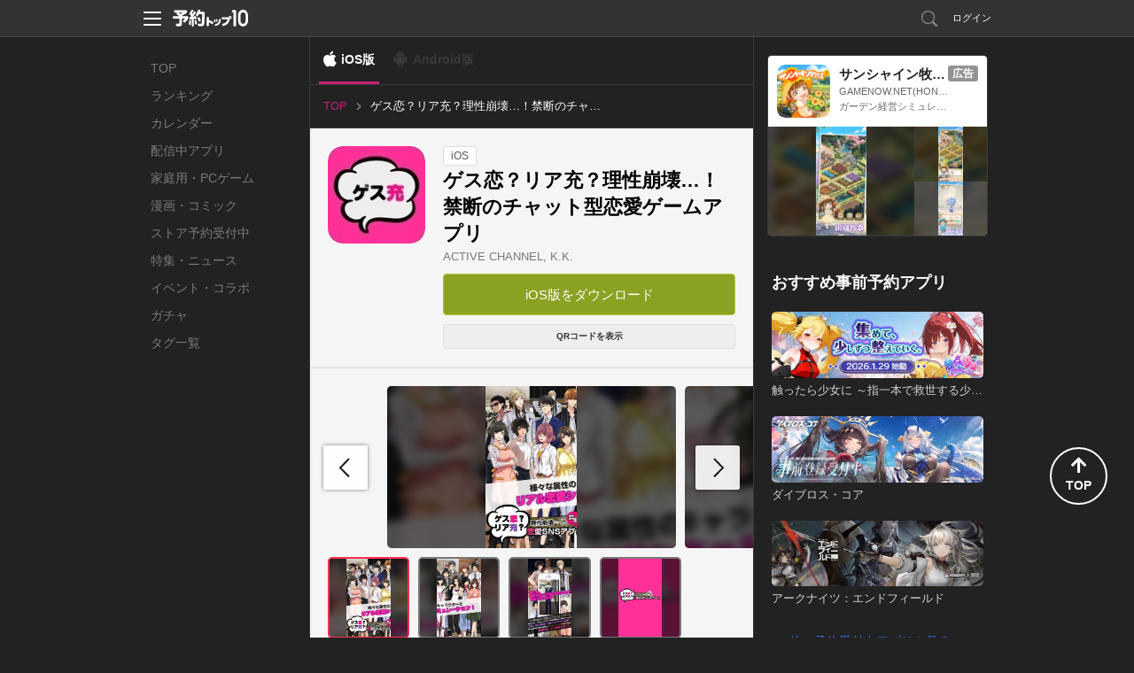

--- FILE ---
content_type: text/html; charset=utf-8
request_url: https://yoyaku-top10.jp/apps/NTE5Mg?os=ios
body_size: 48496
content:
<!DOCTYPE html>
<html lang="ja" dir="ltr">
<head>
  
  <!-- Google Tag Manager -->
  <script>(function(w,d,s,l,i){w[l]=w[l]||[];w[l].push({'gtm.start':
  new Date().getTime(),event:'gtm.js'});var f=d.getElementsByTagName(s)[0],
  j=d.createElement(s),dl=l!='dataLayer'?'&l='+l:'';j.async=true;j.src=
  'https://www.googletagmanager.com/gtm.js?id='+i+dl;f.parentNode.insertBefore(j,f);
  })(window,document,'script','dataLayer','GTM-NC7R32P');</script>
  <!-- End Google Tag Manager -->

  <!-- Google tag (gtag.js) -->
  <script async src="https://www.googletagmanager.com/gtag/js?id=G-G1L8HTXTL7"></script>
  <script>
    window.dataLayer = window.dataLayer || [];
    function gtag(){dataLayer.push(arguments);}
    gtag('js', new Date());

    var gtagTrackingId = 'G-G1L8HTXTL7';
      gtag('config', gtagTrackingId);
  </script>


<meta name="facebook-domain-verification" content="cu2xvds1hczixnn0eplzkr9we9undp" />

  <meta charset="utf-8" />
  <meta http-equiv="X-UA-Compatible" content="IE=edge,chrome=1" />
  
<meta property="fb:app_id" content="412587525465192">
<meta property="og:type" content="article">
<meta property="og:title" content="ゲス恋？リア充？理性崩壊…！禁断のチャット型恋愛ゲームアプリ">
<meta property="og:url" content="https://yoyaku-top10.jp/apps/NTE5Mg?os=ios">
<meta property="og:image" content="https://image.yoyaku-top10.jp/uploads/application/icon/1944/4/2d1212ab-d801-421f-943f-89740176f3a5.jpg">
<meta property="og:description" content="【ゲス恋？リア充？理性崩壊…！禁断のチャット型恋愛ゲームアプリ】禁断中の禁断の恋愛ばかりが思う存分楽しめる大人向け恋愛チャットゲーム『ゲス充』ついに登場です！■このアプリ『ゲス充』とは…？リアルでやる">
<meta property="og:site_name" content="予約トップ10">
<meta name="twitter:card" content="summary_large_image">
<meta name="twitter:site" content="@yoyakutop10">
<meta name="twitter:url" content="https://yoyaku-top10.jp/apps/NTE5Mg?os=ios">
<meta name="twitter:title" content="ゲス恋？リア充？理性崩壊…！禁断のチャット型恋愛ゲームアプリ">
<meta name="twitter:description" content="【ゲス恋？リア充？理性崩壊…！禁断のチャット型恋愛ゲームアプリ】禁断中の禁断の恋愛ばかりが思う存分楽しめる大人向け恋愛チャットゲーム『ゲス充』ついに登場です！■このアプリ『ゲス充』とは…？リアルでやる">
<meta name="twitter:image" content="https://image.yoyaku-top10.jp/uploads/capture/image/8421/2/1eb698c0-64c1-4411-88bb-093c14e70f18.jpg">
<meta name="keywords" content="予約トップ10,新作アプリ,事前登録,事前予約,予約特典,iPhone,Android,ゲス恋？リア充？理性崩壊…！禁断のチャット型恋愛ゲームアプリ">
<meta name="description" content="アプリ事前登録なら予約トップ10にお任せ！【ゲス恋？リア充？理性崩壊…！禁断のチャット型恋愛ゲームアプリ】禁断中の禁断の恋愛ばかりが思う存分楽しめる大人向け恋愛チャットゲーム『ゲス充』ついに登場です！■このアプリ『ゲス充』とは…？リアルでやる">
<title>ゲス恋？リア充？理性崩壊…！禁断のチャット型恋愛ゲームアプリの配信日とゲームアプリ情報 | 予約トップ10</title>
<meta name="csrf-token" content="Ll2tbjXFrfWKtADXMHsrZNjPqsmZnXEdskbaK1uGfCo=" />

  <link href="/favicon.ico" type="image/vnd.microsoft.icon" rel="shortcut icon" />
  <link href="/favicon.ico" type="image/vnd.microsoft.icon" rel="icon" />
  <link rel="manifest" href="/manifest.json" />
  <link rel="canonical" href="https://yoyaku-top10.jp/apps/NTE5Mg">
  <link href="/assets/web/pc-6aa90c2f79dbac6aaf172cc3173b0335.css" media="screen" rel="stylesheet" type="text/css" />
  <link href="/assets/web/app/index-66c40ac64127c72a8769074d49dcb55e.css" media="screen" rel="stylesheet" type="text/css" />
  <script src="//ajax.googleapis.com/ajax/libs/jquery/1.9.1/jquery.min.js"></script>
  <script src="/assets/lib/ga_client_id_checker-47f7db9ee7134e55b8bc4804a771e045.js" type="text/javascript"></script>

  <link rel="apple-touch-icon" href="/apple-touch-icon.png">
<link rel="apple-touch-icon" sizes="120x120" href="/apple-touch-icon-120x120.png">
<link rel="apple-touch-icon" sizes="152x152" href="/apple-touch-icon-152x152.png">

  <script>
//<![CDATA[
window.gon={};gon.encode_app_id="MTk0NDQ";gon.encode_developer_id="MzEzMg";
//]]>
</script>
  <script type="text/javascript">
!function(){"use strict";!function(e,t){var n=e.amplitude||{_q:[],_iq:{}};if(n.invoked)e.console&&console.error&&console.error("Amplitude snippet has been loaded.");else{var r=function(e,t){e.prototype[t]=function(){return this._q.push({name:t,args:Array.prototype.slice.call(arguments,0)}),this}},s=function(e,t,n){return function(r){e._q.push({name:t,args:Array.prototype.slice.call(n,0),resolve:r})}},o=function(e,t,n){e[t]=function(){if(n)return{promise:new Promise(s(e,t,Array.prototype.slice.call(arguments)))}}},i=function(e){for(var t=0;t<m.length;t++)o(e,m[t],!1);for(var n=0;n<g.length;n++)o(e,g[n],!0)};n.invoked=!0;var u=t.createElement("script");u.type="text/javascript",u.integrity="sha384-x0ik2D45ZDEEEpYpEuDpmj05fY91P7EOZkgdKmq4dKL/ZAVcufJ+nULFtGn0HIZE",u.crossOrigin="anonymous",u.async=!0,u.src="https://cdn.amplitude.com/libs/analytics-browser-2.0.0-min.js.gz",u.onload=function(){e.amplitude.runQueuedFunctions||console.log("[Amplitude] Error: could not load SDK")};var a=t.getElementsByTagName("script")[0];a.parentNode.insertBefore(u,a);for(var c=function(){return this._q=[],this},p=["add","append","clearAll","prepend","set","setOnce","unset","preInsert","postInsert","remove","getUserProperties"],l=0;l<p.length;l++)r(c,p[l]);n.Identify=c;for(var d=function(){return this._q=[],this},f=["getEventProperties","setProductId","setQuantity","setPrice","setRevenue","setRevenueType","setEventProperties"],v=0;v<f.length;v++)r(d,f[v]);n.Revenue=d;var m=["getDeviceId","setDeviceId","getSessionId","setSessionId","getUserId","setUserId","setOptOut","setTransport","reset","extendSession"],g=["init","add","remove","track","logEvent","identify","groupIdentify","setGroup","revenue","flush"];i(n),n.createInstance=function(e){return n._iq[e]={_q:[]},i(n._iq[e]),n._iq[e]},e.amplitude=n}}(window,document)}();
</script>

<script>
    amplitude.init("f998ea79433ef244c5b6efebbd196ad7", {
      userId: '',
      minIdLength: 1,
      deviceId: "b95a47c26b2e469a9482f63b55b9e7d533c91770",
    });
</script>

</head>
<body style="">
    <!-- Google Tag Manager (noscript) -->
  <noscript><iframe src="https://www.googletagmanager.com/ns.html?id=GTM-NC7R32P"
  height="0" width="0" style="display:none;visibility:hidden"></iframe></noscript>
  <!-- End Google Tag Manager (noscript) -->


  <!-- ヘッダー -->
  <header id="header" class="l-header" data-scroll-header>
  <div class="p-header_box">
    <div class="p-header_area">
      <div class="p-header_group p-flex_box">
        <div class="p-header_unit">
          <div class="p-header_menu_open_btn" @click="openMenu" :style="menuOpenBtnStyle">
            <p class="p-menu_open_btn_icon"><img src="/assets/web/share/header/header_menu.svg" alt="メニューを開く"></p>
          </div>
          <a href="/" class="p-flex_center">
            <p class="p-header_logo"><img src="/assets/web/share/logo_w.svg" alt="予約トップ10"></p>
          </a>
        </div>
          <div class="p-header_unit p-header_right_column">
              <a href="/search/apps" class="p-search_link ">
                <p class="p-link_icon"><img src="/assets/web/share/header/icon_search.svg" alt="検索"></p>
              </a>
                <a href="#regist" class="modal p-login_btn">ログイン</a>
          </div>
      </div>

      <!-- ヘッダーメニュー -->
      <div v-show="isShownMenu" class="p-header_menu_box" v-cloak>
        <div class="p-header_menu_close_btn" @click="closeMenu">
          <p class="p-menu_close_btn_icon"><img src="/assets/web/share/header/icon_menu_close_btn.svg" alt="メニューを閉じる"></p>
        </div>
        <nav class="p-header_menu_nav_box">
          <ul class="p-header_menu_nav">
            <li><a class="p-header_menu_nav_item" href="/sp/o/2026">お知らせ</a></li>
            <li><a class="p-header_menu_nav_item" href="/help">よくある質問</a></li>
            <li><a class="p-header_menu_nav_item" :href="PRODUCT_INQUIRY_URL">お問い合わせ</a></li>
          </ul>
        </nav>
      </div>
    </div>
  </div>
</header>


  <!--トップジャック広告-->
  

  <div class="l-main app_detail_pc_page">
    <nav class="p-global_nav_box">
  <ul class="p-global_nav">
    <li class="">
      <a class="p-global_nav_link" href="/">TOP</a>
    </li>
    <li class="">
      <a class="p-global_nav_link" href="/ranking/total">ランキング</a>
    </li>
    <li class="">
      <a class="p-global_nav_link" href="/calendar/unreleased">カレンダー</a>
    </li>
    <li class="">
      <a class="p-global_nav_link" href="/released_applications">配信中アプリ</a>
    </li>
    <li class="">
      <a class="p-global_nav_link" href="/products/game/ranking/total">家庭用・PCゲーム</a>
    </li>
    <li class="">
      <a class="p-global_nav_link" href="/products/comic/calendar/unreleased">漫画・コミック</a>
    </li>
    <li class="">
      <a class="p-global_nav_link" href="/store_reservations">ストア予約受付中</a>
    </li>
    <li class="">
      <a class="p-global_nav_link" href="/articles">特集・ニュース</a>
    </li>
    <li class="">
      <a class="p-global_nav_link" href="/released_applications/news">イベント・コラボ</a>
    </li>
    <li class="">
      <a class="p-global_nav_link" href="/gachas">ガチャ</a>
    </li>
    <li class="">
      <a class="p-global_nav_link" href="/tags">タグ一覧</a>
    </li>
  </ul>
  <span class="p-global_nav_current_bar"></span>
</nav>


    <div class="l-main_content_area">
        <div class="os_control_box">
          <a href="/apps/NTE5Mg?os=ios" class="os_control_link os_control_link__ios is-active">iOS版</a>
          <span class="os_control_link os_control_link__android is-disabled">Android版</span>
  </div>


      <!-- パンくずリスト -->
        
<ul class="p-breadcrumbs is-pc">
      <li class="">
          <a href="/" class="p-breadcrumbs_item_area">
            <span>TOP</span>
          </a>
      </li>
      <li class="is-current">
          <p class="p-breadcrumbs_item_area">
            <span>ゲス恋？リア充？理性崩壊…！禁断のチャット型恋愛ゲームアプリ</span>
          </p>
      </li>
</ul>



      <div class="app_base_box">
        <div class="app_base_area p-flex_box">
          <div class="app_img_area">
            <p class="app_img">
              <img src="https://image.yoyaku-top10.jp/uploads/application/icon/1944/4/thumb_2d1212ab-d801-421f-943f-89740176f3a5.jpg" alt="ゲス恋？リア充？理性崩壊…！禁断のチャット型恋愛ゲームアプリ">
            </p>
          </div>
          <div class="app_base_detail_area p-flex_group">
            <div class="p-flex_left">
              <!-- ラベル -->
              <span class="app_label">iOS</span>
            </div>
            <h1 class="app_title">ゲス恋？リア充？理性崩壊…！禁断のチャット型恋愛ゲームアプリ</h1>
            <a class="app_developer" href="/dev/ACTIVE%20CHANNEL,%20K.K.">ACTIVE CHANNEL, K.K.</a>

            <ul class="app_base_detail_list">
            </ul>

            <!--ボタン 予約・ダウンロード-->
              
<!-- 予約ボタンエリア -->
<ul class="p-conversion_btn_list">
  <li>
    


  <a href="https://itunes.apple.com/jp/app/id1151073170?mt=8&amp;uo=4&amp;at=10lncf" class="p-btn p-cv_btn__download " onClick="sendDownloadReportEvent('/reports/downloads/MTk0NDQ/1');">
    iOS版をダウンロード
  </a>

  </li>


</ul>

              <div class="download_qr_code_area p-flex_right">
                <button class="p-btn qr_code_btn js-toggle_qr_code">
                  QRコードを表示
                </button>
                <div class="qr_code_img_box is-hidden js-qr_code_img">
                  <img class="qr_code_img" src="https://image.yoyaku-top10.jp/uploads/qr/apps/target_url/NTE5Mg_ios.png" alt="QRコード">
                </div>
              </div>
          </div>
        </div>
      </div>

      <!-- ソーシャル -->
      <div class="content_box">
        
      </div>

      <!-- 予約者限定先行ガチャ-->


        <div class="content_box">
          <div class="content_group">
            <!-- 画像カルーセルスライダー -->
  <!-- 動画・画像一覧 -->
  <div class="content_unit capture_box js-swiper_capture">
    <ul class="swiper-wrapper capture_list js-image_modal_group" data-img-group="detail_captures">
        <li class="swiper-slide js-open_image_modal lazyload" data-bg="https://image.yoyaku-top10.jp/uploads/capture/image/8421/2/1eb698c0-64c1-4411-88bb-093c14e70f18.jpg">
          <img class="lazyload" data-src="https://image.yoyaku-top10.jp/uploads/capture/image/8421/2/1eb698c0-64c1-4411-88bb-093c14e70f18.jpg" alt="ゲス恋？リア充？理性崩壊…！禁断のチャット型恋愛ゲームアプリのスクリーンショット_1">
        </li>
        <li class="swiper-slide js-open_image_modal lazyload" data-bg="https://image.yoyaku-top10.jp/uploads/capture/image/8421/3/e2dd52c5-973d-4748-8e8b-e1b661c1345d.jpg">
          <img class="lazyload" data-src="https://image.yoyaku-top10.jp/uploads/capture/image/8421/3/e2dd52c5-973d-4748-8e8b-e1b661c1345d.jpg" alt="ゲス恋？リア充？理性崩壊…！禁断のチャット型恋愛ゲームアプリのスクリーンショット_2">
        </li>
        <li class="swiper-slide js-open_image_modal lazyload" data-bg="https://image.yoyaku-top10.jp/uploads/capture/image/8421/4/a0ee8710-72a6-47f4-b10e-2de12467127e.jpg">
          <img class="lazyload" data-src="https://image.yoyaku-top10.jp/uploads/capture/image/8421/4/a0ee8710-72a6-47f4-b10e-2de12467127e.jpg" alt="ゲス恋？リア充？理性崩壊…！禁断のチャット型恋愛ゲームアプリのスクリーンショット_3">
        </li>
        <li class="swiper-slide js-open_image_modal lazyload" data-bg="https://image.yoyaku-top10.jp/uploads/capture/image/8421/5/a1f7508a-6c58-404f-850a-ba870bea18f2.jpg">
          <img class="lazyload" data-src="https://image.yoyaku-top10.jp/uploads/capture/image/8421/5/a1f7508a-6c58-404f-850a-ba870bea18f2.jpg" alt="ゲス恋？リア充？理性崩壊…！禁断のチャット型恋愛ゲームアプリのスクリーンショット_4">
        </li>
    </ul>
    <div class="capture_carousel_swiper_button_next"></div>
    <div class="capture_carousel_swiper_button_prev"></div>
  </div>
  <!-- 動画・画像のサムネイル一覧 -->
  <div class="content_unit capture_box js-swiper_capture_thumbs" thumbsSlider="">
    <ul class="swiper-wrapper capture_thumb_list">
        <li class="swiper-slide lazyload" data-bg="https://image.yoyaku-top10.jp/uploads/capture/image/8421/2/1eb698c0-64c1-4411-88bb-093c14e70f18.jpg">
          <img class="lazyload" data-src="https://image.yoyaku-top10.jp/uploads/capture/image/8421/2/1eb698c0-64c1-4411-88bb-093c14e70f18.jpg" alt="ゲス恋？リア充？理性崩壊…！禁断のチャット型恋愛ゲームアプリのスクリーンショット_1">
        </li>
        <li class="swiper-slide lazyload" data-bg="https://image.yoyaku-top10.jp/uploads/capture/image/8421/3/e2dd52c5-973d-4748-8e8b-e1b661c1345d.jpg">
          <img class="lazyload" data-src="https://image.yoyaku-top10.jp/uploads/capture/image/8421/3/e2dd52c5-973d-4748-8e8b-e1b661c1345d.jpg" alt="ゲス恋？リア充？理性崩壊…！禁断のチャット型恋愛ゲームアプリのスクリーンショット_2">
        </li>
        <li class="swiper-slide lazyload" data-bg="https://image.yoyaku-top10.jp/uploads/capture/image/8421/4/a0ee8710-72a6-47f4-b10e-2de12467127e.jpg">
          <img class="lazyload" data-src="https://image.yoyaku-top10.jp/uploads/capture/image/8421/4/a0ee8710-72a6-47f4-b10e-2de12467127e.jpg" alt="ゲス恋？リア充？理性崩壊…！禁断のチャット型恋愛ゲームアプリのスクリーンショット_3">
        </li>
        <li class="swiper-slide lazyload" data-bg="https://image.yoyaku-top10.jp/uploads/capture/image/8421/5/a1f7508a-6c58-404f-850a-ba870bea18f2.jpg">
          <img class="lazyload" data-src="https://image.yoyaku-top10.jp/uploads/capture/image/8421/5/a1f7508a-6c58-404f-850a-ba870bea18f2.jpg" alt="ゲス恋？リア充？理性崩壊…！禁断のチャット型恋愛ゲームアプリのスクリーンショット_4">
        </li>
    </ul>
  </div>

          </div>


          <div class="content_group">
            <div class="content_unit">
              <!-- 説明文 description -->
  <div class="app_description js-showmore_target" data-showmore-height="300px">【ゲス恋？リア充？理性崩壊…！禁断のチャット型恋愛ゲームアプリ】

禁断中の禁断の恋愛ばかりが思う存分楽しめる
大人向け恋愛チャットゲーム『ゲス充』ついに登場です！


■このアプリ『ゲス充』とは…？

リアルでやると大問題！？社会的に死ぬ？！なイケナイ恋愛…
でも、イケナイことだからこそ、ドキドキするし楽しいもの。

そんな禁断(ゲス)恋愛を楽しめる、超妄想チャットゲームです！

現実世界では超えられないラインを軽々と超えて
リア充どころじゃ済まない「ゲス充」を目指そう！！！

※ 本アプリ内であんな事やこんな事、どんなゲス行為を働いても
※ 週刊誌にチャット画面が流出したり仕事を失ったりはしません。
※ 復帰時の涙の謝罪会見も必要なし！
※ ご安心の上、リアルすぎるゲス恋愛を存分にお楽しみ下さい。


■楽しみかた例　　※個人差があります
・こんな恋愛、本当はいけないよね…でもやめられないよ。。
・"そんな事して酷い"って？何言ってんの、まだまだこれからだよ？
・誰にも言えないけど、でも、癖になっちゃいそう
・言うこときけないの？じゃあいいんだ、俺らの事バラされても。俺は困らないけどね？
・ホント、馬鹿みたいに必死になっちゃってかわいいｗもっといじめてあげるね？
・お前だけだよ、本当だよ、うん。愛してる。（こいつ簡単すぎるわ）
・ふふふ、おかしいのはお互い様でしょ？もう逃げられないよ？


禁断だからこそ甘い恋愛のかたち。
現実ではできないゲス展開！切ない恋…まさかの純愛！？

チャットのやり取りで相手の心に入り込もう！
たまらなくなった相手からは、電話がかかってきたりもします。

快楽のその先の結末を、じっくり味わってみてください。</div>

            </div>
          </div>
        </div>



        <!-- アプリの詳細情報 -->



        <!-- 予約特典 -->


        <!-- イベント情報一覧 -->


        <!-- アプリ基本情報 -->
        <div class="content_box">
          <div class="content_group">
            <h2 class="content_unit content_title">ゲス恋？リア充？理性崩壊…！禁断のチャット型恋愛ゲームアプリの基本情報</h2>
            <div class="content_unit">
              <table class="app_basic_info_table">
                <tr>
                  <th>タイトル</th>
                  <td>ゲス恋？リア充？理性崩壊…！禁断のチャット型恋愛ゲームアプリ</td>
                </tr>
                <tr>
                  <th>開発者</th>
                  <td>
                    <a class="info_link" href="/dev/ACTIVE%20CHANNEL,%20K.K.">ACTIVE CHANNEL, K.K.</a>
                  </td>
                </tr>
              </table>
            </div>
          </div>
        </div>






      <!-- レクタングルバナー -->
      <div class="content_box">
        
      </div>
    </div>

    <div class="l-sub_content_area vue-application_detail_sub_sontents">
      <label class="sub_content_label">その他のおすすめコンテンツ</label>

      <transition name="fade" mode="out-in">
        <div v-if="mailMagazineAd.hasContents()" class="content_box">
          <mail-magazine-ad :contents="mailMagazineAd.getContents()"></mail-magazine-ad>
        </div>
      </transition>

      <transition name="fade" mode="out-in">
        <div v-if="developerUnreservedApplicationList.hasContents()" class="content_box" v-cloak>
          <sub-developer-unreserved-application-list :content="developerUnreservedApplicationList.getContent()" :contents="developerUnreservedApplicationList.getContents()"></sub-developer-unreserved-application-list>
        </div>
      </transition>
      <transition name="fade" mode="out-in">
        <div v-if="unreservedApplicationList.hasContents()" class="content_box" v-cloak>
          <sub-unreserved-application-list :content="unreservedApplicationList.getContent()" :contents="unreservedApplicationList.getContents()"></sub-unreserved-application-list>
        </div>
      </transition>
      <transition name="fade" mode="out-in">
        <div v-if="unreservedGachaList.hasContents()" class="content_box" v-cloak>
          <sub-unreserved-gacha-list :content="unreservedGachaList.getContent()" :contents="unreservedGachaList.getContents()"></sub-unreserved-gacha-list>
        </div>
      </transition>
      <transition name="fade" mode="out-in">
        <div v-if="recommendGameProductList.hasContents()" class="content_box" v-cloak>
          <sub-recommend-game-product-list :contents="recommendGameProductList.getContents()"></sub-recommend-game-product-list>
        </div>
      </transition>
      <transition name="fade" mode="out-in">
        <div v-if="newGameProductList.hasContents()" class="content_box" v-cloak>
          <sub-new-game-product-list :contents="newGameProductList.getContents()"></sub-new-game-product-list>
        </div>
      </transition>
      <transition name="fade" mode="out-in">
        <div v-if="blogList.hasContents()" class="content_box" v-cloak>
          <sub-blog-list :content="blogList.getContent()" :contents="blogList.getContents()"></sub-blog-list>
        </div>
      </transition>

      <sub-official-twitter-box></sub-official-twitter-box>
<sub-service-guide-list></sub-service-guide-list>

    </div>
  </div>

  <!-- フッター -->
  <footer id="footer" class="l-footer">
  <div class="p-footer_box">
    <div class="p-footer_group">
      <ul class="p-footer_unit p-footer_link">
        <li><a href="/user">サービス概要</a></li>
        <li><a href="/tos">利用規約</a></li>
        <li><a href="/privacy_policy">プライバシーポリシー</a></li>
        <li><a href="/privacy_policy_detail">プライバシーポリシー詳細</a></li>
        <li><a href="/support">開発者様向け</a></li>
        <li><a href="/user/inquiry">お問い合わせ</a></li>
      </ul>
      <p class="p-footer_unit p-flex_center">
        <a href="/" class="p-footer_logo">
          <img src="/assets/web/share/logo_g.svg" alt="予約トップ10">
        </a>
      </p>
      <small class="p-footer_unit p-footer_copyright">Copyright(c)Yoyaku Top Ten Inc. Rights Reserved.
</small>
    </div>
    <div class="p-page_top_btn" @click="goPageTop">
      <p class="p-page_top_btn_icon">
        <i class="fas fa-arrow-up"></i>
        <span>TOP</span>
      </p>
    </div>
  </div>
</footer>


  <script src="https://www.google.com/recaptcha/api.js?onload=onloadCallback&render=explicit"></script>


  <!-- モーダルウィンドウ -->
  <div id="modal">
      <!-- メールアドレス予約 -->
      <!-- メール予約 -->
<div id="email_resv" class="p-modal_wrap">
  <div class="p-modal_content">
    <header class="p-modal_header">
      <p class="p-modal_title">メールアドレスの登録</p>
      <div class="modal-close p-modal_close_btn">
        <p class="p-modal_close_btn_icon"><img src="/assets/web/pc/modal/btn_modal_close.svg" alt="閉じる"></p>
      </div>
    </header>
    <div class="p-modal_body">
      <div class="p-modal_box">
        <div class="p-modal_group">
          <p class="p-modal_text">通知を受け取るメールアドレスを入力してください。</p>
        </div>
        <div class="p-modal_group">
          <p class="js-email_resv_modal_content_error_message_box p-modal_text_error"></p>
        </div>
        <div class="p-modal_group">
          <form accept-charset="UTF-8" action="" class="p-form_box_l" data-remote="true" id="email_resv_form" method="post"><div style="margin:0;padding:0;display:inline"><input name="utf8" type="hidden" value="&#x2713;" /><input name="authenticity_token" type="hidden" value="Ll2tbjXFrfWKtADXMHsrZNjPqsmZnXEdskbaK1uGfCo=" /></div>
            <div class="p-modal_unit">
              <input autofocus="autofocus" class="js-email_resv_form_email p-input__default p-input_l" id="form_web_app_email_resv_form_email" name="form_web_app_email_resv_form[email]" placeholder="abcd@example.com" size="30" title="" type="text" />
            </div>
            <div class="p-modal_unit">
              <label class="p-checkbox_s">
                <input class="p-checkbox_input" id="js-email_resv_modal_form_remember_email" name="form_web_app_email_resv_form[remember_email]" type="checkbox" value="true" />
                <span class="p-checkbox_parts"></span>
                <span class="p-checkbox_text">メールアドレスを記憶する</span>
              </label>
            </div>
            <div class="p-modal_unit p-btn_box">
              <input value="登録する" type="submit" class="js-btn_email_resv p-btn p-btn_primary">
            </div>
</form>        </div>
      </div>
    </div>
    <div class="p-modal_footer">
      <ul class="p-modal_footer_link_list">
        <li class="">
          <a href="#login_and_resv" class="js-close_and_open_modal p-modal_footer_link">会員登録/ログインして予約する</a>
        </li>
      </ul>
    </div>
  </div>
</div><!--/#email_resv-->
<!-- /メール予約 -->

      <!-- メール予約確認 -->
<div id="email_resv_confirm" class="p-modal_wrap">
  <div class="p-modal_content">
    <header class="p-modal_header">
      <p class="p-modal_title">メールアドレスの確認</p>
      <div class="modal-close p-modal_close_btn">
        <p class="p-modal_close_btn_icon"><img src="/assets/web/pc/modal/btn_modal_close.svg" alt="閉じる"></p>
      </div>
    </header>
    <div class="p-modal_body">
      <div class="p-modal_box">
        <form id="email_resv_confirm_form">
          <div class="p-modal_group">
            <p class="p-modal_text">こちらのメールアドレスアドレスでよろしいですか？</p>
            <p class="p-modal_text">登録すると<a href="/tos" target="_blank">利用規約</a>、<a href="/privacy_policy" target="_blank">プライバシーポリシー</a>、<a href="/privacy_policy_detail" target="_blank">プライバシーポリシー詳細</a>に同意したものとみなされます。</p>
          </div>
          <div class="p-modal_group">
            <input id="email_resv_confirm_form_email_hidden" name="email" type="hidden" value="abcd@example.com" />
            <p class="js-email_resv_confirm_form_email_text p-modal_text_emphasis"></p>
          </div>
          <div class="p-modal_group">
            <label class="p-checkbox_s">
              <input checked="checked" class="p-checkbox_input" id="email_resv_confirm_form_notify_reservation_mail" name="notify_reservation_mail" type="checkbox" value="true" />
              <span class="p-checkbox_parts"></span>
              <span class="p-checkbox_text">オススメ新作アプリの事前予約情報を受け取る</span>
            </label>
          </div>
          <div class="p-modal_group p-btn_box">
            <a href="#email_resv" class="js-close_and_open_modal js-set_email_to_email_resv_form p-btn p-btn_secondary">変更する</a>
            <input value="登録する" type="submit" class="js-btn_email_resv_confirm p-btn p-btn_primary">
          </div>
        </form>
      </div>
    </div>
  </div>
</div><!--/#email_resv_confirm-->
<!-- /メール予約確認 -->

      <!-- メール予約制限 -->
<div id="email_resv_limited" class="p-modal_wrap">
  <div class="p-modal_content">
    <header class="p-modal_header">
      <p class="p-modal_title">予約制限</p>
      <div class="modal-close p-modal_close_btn">
        <p class="p-modal_close_btn_icon"><img src="/assets/web/pc/modal/btn_modal_close.svg" alt="閉じる"></p>
      </div>
    </header>
    <div class="p-modal_body">
      <div class="p-modal_box">
        <div class="p-modal_group">
          <p class="p-modal_text">現在こちらのメールアドレスからの、事前予約を制限しています。</p>
          <p class="p-modal_text">お心あたりの無い場合はサポートセンターまでお問い合わせください。</p>
          <p class="p-modal_text">予約トップ10サポートセンター: <a href="mailto:support@yoyaku-topten.jp?subject=事前予約制限について(メールアドレスからの事前予約)&body=※件名は変えずにこのままお送りください。" class="modal_open_mailer_link">support@yoyaku-topten.jp</a></p>
        </div>
        <div class="p-modal_group p-btn_box">
          <a class="modal-close p-btn p-btn_secondary p-btn_s">閉じる</a>
        </div>
      </div>
    </div>
  </div>
</div><!--/#email_resv_limited-->
<!-- メール予約制限 -->

      <!-- メール予約完了 -->
<div id="email_resv_finished" class="p-modal_wrap">
  <div class="p-modal_content">
    <header class="p-modal_header">
      <p class="p-modal_title">事前予約完了</p>
      <div class="modal-close p-modal_close_btn">
        <p class="p-modal_close_btn_icon"><img src="/assets/web/pc/modal/btn_modal_close.svg" alt="閉じる"></p>
      </div>
    </header>
    <div class="p-modal_body">
      <div class="p-modal_box">
        <div class="p-modal_group">
          <p class="p-modal_text_emphasis">ご予約ありがとうございます！</p>
        </div>
        <div class="p-modal_group flex_box flex_center">
          <p class="p-app_img"><img src="https://image.yoyaku-top10.jp/uploads/application/icon/1944/4/thumb_2d1212ab-d801-421f-943f-89740176f3a5.jpg" class="" alt="ゲス恋？リア充？理性崩壊…！禁断のチャット型恋愛ゲームアプリ"></p>
        </div>
        <div class="p-modal_group">
          <p class="p-modal_text">ゲス恋？リア充？理性崩壊…！禁断のチャット型恋愛ゲームアプリ (iOS)</p>
        </div>
        <div class="p-modal_group p-btn_box">
          <a class="modal-close p-btn p-btn_secondary">閉じる</a>
          <a class="p-btn p-btn_secondary" href="/">他のアプリを見る</a>
        </div>
      </div>
    </div>
  </div>
</div><!--/#email_resv_finished-->
<!-- /メール予約完了 -->

      <!-- /メールアドレス予約 -->

      <div id="regist">
  <div class="modal_window2">
    <h2 class="title_line_dot"><img src="/assets/web/pc/title_regist.png" width="327" height="30" alt="新規会員登録・ログイン" /></h2>
    <div class="clearfix">
      <section class="sns_account">
        <h3><img src="/assets/web/pc/stitle_snsaccount.png" width="145" height="17" alt="SNSアカウント" /></h3>
        <p class="modal_sns_step"><img src="/assets/web/pc/sns_regist_step.png" width="320" height="40" alt="step" /></p>
        <ul class="btn_sns_acc">
          <li><a href="/pc/user/auth/facebook?os=ios&amp;state=_" class="btn_account_fb" rel="nofollow">facebookでログイン</a></li>
          <li><a href="/pc/user/auth/twitter?os=ios&amp;state=_" class="btn_account_tw" rel="nofollow">Xでログイン</a></li>
        </ul>
        <ul class="modal_note">
          <li>※ログインのみでソーシャルネットワーク上に投稿されることはございませんので、ご安心ください。</li>
          <li>※ログインして次に進むと、<a href="/tos">利用規約</a>・<a href="/privacy_policy">プライバシーポリシー</a>・<a href="/privacy_policy_detail">プライバシーポリシー詳細</a>に同意したものとみなされますので、必ずログイン前に利用規約等をご確認ください。</li>
        </ul>
      </section>
      <section class="yoyaku_account">
        <h3><img src="/assets/web/pc/stitle_yoyakuaccount.png" width="216" height="18" alt="予約トップ10アカウント" /></h3>
        <form id="user_auth_regist">
          <input id="authenticity_token" name="authenticity_token" type="hidden" value="Ll2tbjXFrfWKtADXMHsrZNjPqsmZnXEdskbaK1uGfCo=" />
          <input id="os" name="os" type="hidden" value="ios" />
          <dl class="yaccount">
            <dt>メールアドレス（リリース通知先になります）</dt>
            <dd><input autofocus="autofocus" class="form_sty1" id="email" name="email" title="例）abcde@example.com" type="text" value="" /></dd>
            <dt>パスワード</dt>
            <dd><input class="form_sty1" id="password" name="password" title="6文字以上12文字以内（半角英数字）" type="password" value="" /></dd>
          </dl>
          <ul class="btn_yoyaku">
            <li><input value="新規登録" type="submit" class="btn_regist" onClick="amplitudeService.sendAccountCreateEvent()"></li>
            <li><input value="ログイン" type="submit" class="btn_login" onClick="amplitudeService.sendLogInEvent()"></li>
          </ul>
        </form>
        <p class="pass_fgt"><a class="modal-move" href="#pass_forget">パスワードを忘れた場合</a></p>
        <p class="modal_note">新規登録して次に進むと、<a href="/tos">利用規約</a>・<a href="/privacy_policy">プライバシーポリシー</a>・<a href="/privacy_policy_detail">プライバシーポリシー詳細</a>に同意したものとみなされますので、必ず新規会員登録前に利用規約等をご確認ください。</p>
      </section>
    </div>
    <p><a class="modal-close btn_modal_close1" href="#">閉じる</a></p>
  </div>
</div>

      <div id="login_and_resv">
  <div class="modal_window2">
    <h2 class="title_line_dot"><img src="/assets/web/pc/title_login.png" width="325" height="30" alt="ログイン・新規会員登録" /></h2>
    <div class="clearfix">
      <section class="sns_account">
        <h3><img src="/assets/web/pc/stitle_snsaccount.png" width="145" height="17" alt="SNSアカウント" /></h3>
        <p class="modal_sns_step"><img src="/assets/web/pc/sns_regist_step.png" width="320" height="40" alt="step" /></p>
        <ul class="btn_sns_acc">
          <li><a href="/pc/user/auth/facebook?os=ios" class="btn_account_fb" rel="nofollow">facebookでログイン</a></li>
          <li><a href="/pc/user/auth/twitter?os=ios" class="btn_account_tw" rel="nofollow">Xでログイン</a></li>
        </ul>
        <ul class="modal_note">
          <li>※ログインのみでソーシャルネットワーク上に投稿されることはございませんので、ご安心ください。</li>
          <li>※ログインして次に進むと、<a href="/tos">利用規約</a>・<a href="/privacy_policy">プライバシーポリシー</a>・<a href="/privacy_policy_detail">プライバシーポリシー詳細</a>に同意したものとみなされますので、必ずログイン前に利用規約等をご確認ください。</li>
        </ul>
      </section>
      <section class="yoyaku_account">
        <h3><img src="/assets/web/pc/stitle_yoyakuaccount.png" width="216" height="18" alt="予約トップ10アカウント" /></h3>
        <form id="user_auth_login_and_resv">
          <input id="authenticity_token" name="authenticity_token" type="hidden" value="Ll2tbjXFrfWKtADXMHsrZNjPqsmZnXEdskbaK1uGfCo=" />
          <input id="id" name="id" type="hidden" />
          <input id="os" name="os" type="hidden" value="ios" />
          <dl class="yaccount">
            <dt>メールアドレス（リリース通知先になります）</dt>
            <dd><input autofocus="autofocus" class="form_sty1" id="email" name="email" title="例）abcde@example.com" type="text" value="" /></dd>
            <dt>パスワード</dt>
            <dd><input class="form_sty1" id="password" name="password" title="6文字以上12文字以内（半角英数字）" type="password" value="" /></dd>
          </dl>
          <ul class="btn_yoyaku">
            <li><input value="新規登録" type="submit" class="btn_regist"></li>
            <li><input value="ログイン" type="submit" class="btn_login"></li>
          </ul>
        </form>
        <p class="pass_fgt"><a class="modal-move" href="#pass_forget">パスワードを忘れた場合</a></p>
        <p class="modal_note">新規登録して次に進むと、<a href="/tos">利用規約</a>・<a href="/privacy_policy">プライバシーポリシー</a>・<a href="/privacy_policy_detail">プライバシーポリシー詳細</a>に同意したものとみなされますので、必ず新規会員登録前に利用規約等をご確認ください。</p>
      </section>
    </div>
    <p><a class="modal-close btn_modal_close1" href="#">閉じる</a></p>
  </div><!--/.modal_window2-->
</div><!--/#login-->

      <div id="pass_forget">
  <div class="modal_window3">
    <section>
      <h2 class="title_line_dot"><img src="/assets/web/pc/title_pass_forget.png" width="242" height="29" alt="パスワード再設定" /></h2>
      <p class="modal_stitle">
        パスワードを再設定します。<br />
        メールアドレスを入力して下さい。
      </p>
      <form id="password">
        <input id="authenticity_token" name="authenticity_token" type="hidden" value="Ll2tbjXFrfWKtADXMHsrZNjPqsmZnXEdskbaK1uGfCo=" />
        <input id="app_id" name="app_id" type="hidden" value="MTk0NDQ" />
        <p>
          <input class="form_sty2" id="uid" name="uid" title="例）abcde@example.com" type="text" value="" />
        </p>
        <ul class="modal_btn_area">
          <li>
            <a class="modal_btn_nine_letters btn_blue btn_mail_reset" href="#pass_forget_comp">パスワードを再設定</a>
          </li>
        </ul>
      </form>
    </section>
    <p class="mwindow_back"><a class="modal-move" href="#regist">戻る</a></p>
    <p><a class="modal-close btn_modal_close1" href="#">閉じる</a></p>
  </div>
</div>

      <div id="pass_forget_comp">
  <div class="modal_window3">
    <section>
      <p class="modal_stitle3">
        ご入力頂いたメールアドレスに<br />
        パスワード再発行手続きのメールをお送り致しました。
      </p>
      <ul class="modal_btn_area">
        <li>
          <a href="#" class="modal_btn_three_letters modal-close btn_gray">閉じる</a>
        </li>
      </ul>
    </section>
    <p><a class="modal-close btn_modal_close1" href="#">閉じる</a></p>
  </div>
</div>

    <!-- メールアドレスの確認 -->
<div id="sended_guest_email_verification_token_email" class="p-modal_wrap">
  <div class="p-modal_content">
    <header class="p-modal_header">
      <p class="p-modal_title">メールアドレスの確認</p>
      <div class="modal-close p-modal_close_btn">
        <p class="p-modal_close_btn_icon"><img src="/assets/web/pc/modal/btn_modal_close.svg" alt="閉じる"></p>
      </div>
    </header>
    <div class="p-modal_body">
      <div class="p-modal_box">
        <div class="p-modal_group">
          <p class="p-modal_text">下記メールアドレスに確認メールが送信されました。<br>メール本文内のURLをクリックし、登録を完了してください。</p>
        </div>
        <div class="p-modal_group">
          <p class="p-modal_text_emphasis js-sended_email"></p>
        </div>
        <div class="p-modal_group p-btn_box">
          <a class="modal-close p-btn p-btn_secondary p-btn_s">閉じる</a>
        </div>
      </div>
    </div>
  </div>
</div><!--/#sended_guest_email_verification_token_email-->
<!-- メールアドレスの確認 -->

    <!--ゲストユーザーのメールアドレス認証成功 -->
<div id="guest_email_verification_successed" class="p-modal_wrap" >
  <div class="p-modal_content">
    <header class="p-modal_header">
      <p class="p-modal_title">登録完了</p>
      <div class="modal-close p-modal_close_btn">
        <p class="p-modal_close_btn_icon"><img src="/assets/web/pc/modal/btn_modal_close.svg" alt="閉じる"></p>
      </div>
    </header>
    <div class="p-modal_body">
      <div class="p-modal_box">
        <div class="p-modal_group">
          <p class="p-modal_text">ご登録頂いたメールアドレスで事前予約したアプリ情報を引き継ぎました。</p>
          <p class="p-modal_text">予約履歴はマイページからご確認いただけます。</p>
        </div>
        <div class="p-modal_group p-btn_box">
          <a class="modal-close p-btn p-btn_secondary p-btn_s">閉じる</a>
        </div>
      </div>
    </div>
  </div>
</div><!--/#guest_email_verification_successed-->
<!-- /ゲストユーザーのメールアドレス認証成功 -->

    <!-- 予約トップ10公式X -->
<div id="recommend_offical_twitter_account_modal" class="p-modal_wrap">
  <div class="p-modal_content">
    <header class="p-modal_header">
      <p class="p-modal_title">予約トップ10公式Xをチェック！</p>
      <div class="modal-close p-modal_close_btn">
        <p class="p-modal_close_btn_icon"><img src="/assets/web/pc/modal/btn_modal_close.svg" alt="閉じる"></p>
      </div>
    </header>
    <div class="p-modal_body">
      <div class="p-modal_box">
        <div class="p-modal_group flex_box flex_center">
          <p class="p-modal_recommend_offical_twitter_account_img">
            <img src="/assets/web/share/modal/recommend_offical_twitter_account.png" alt="予約トップ10">
          </p>
        </div>
        <div class="p-modal_group">
          <p class="p-modal_text">予約トップ10公式Xでは最新アプリの情報を発信しています。</p>
        </div>
        <div class="p-modal_group">
          <a data-href="https://twitter.com/yoyakutop10" class="js-open_outer_site modal-close p-btn p-btn_twitter" target="_blank" onClick="sendGaEvent('Recommend Offical Twitter Account', 'tap', 'pc');">@yoyakutop10を見る</a>
        </div>
      </div>
    </div>
  </div>
</div>

    <div id="web_push_resv_finished_modal" class="p-modal_wrap s-web_push_resv_finished_modal">
  <div class="p-modal_content">
    <header class="p-modal_header p-flex_center_y p-flex_right">
      <p class="p-modal_title">プッシュ通知登録の完了</p>
      <div class="modal-close p-modal_close_btn">
        <p class="p-modal_close_btn_icon"><img src="/assets/web/pc/modal/btn_modal_close.svg" alt="閉じる"></p>
      </div>
    </header>
    <div class="p-modal_body">
      <div class="p-modal_box">
        <div class="p-modal_group">
          <div class="p-modal_unit">
            <p class="p-modal_text p-modal_text_left">配信開始時にプッシュ通知でお知らせしますのでしばらくお待ちください。</p>
            <p class="p-modal_text p-modal_text_left">確実に通知を受け取るために、他の登録方法も合わせてご利用ください。</p>
          </div>
        </div>
        <div class="p-modal_group s-conversion_btn_area">
          <p class="p-modal_text p-modal_text_left">その他の登録はこちら</p>
          <div class="s-conversion_btn_list js-cv_btn_in_modal">
            
<!-- 予約ボタンエリア -->
<ul class="p-conversion_btn_list">
  <li>
    


  <a href="https://itunes.apple.com/jp/app/id1151073170?mt=8&amp;uo=4&amp;at=10lncf" class="p-btn p-cv_btn__download " onClick="sendDownloadReportEvent('/reports/downloads/MTk0NDQ/1');">
    iOS版をダウンロード
  </a>

  </li>


</ul>

          </div>
        </div>
      </div>
    </div>
  </div>
</div>

    <div id="web_push_resv_failed_modal" class="p-modal_wrap s-web_push_resv_failed_modal">
  <div class="p-modal_content">
    <header class="p-modal_header p-flex_center_y p-flex_right">
      <p class="p-modal_title">プッシュ通知登録失敗</p>
      <div class="modal-close p-modal_close_btn">
        <p class="p-modal_close_btn_icon"><img src="/assets/web/pc/modal/btn_modal_close.svg" alt="閉じる"></p>
      </div>
    </header>
    <div class="p-modal_body">
      <div class="p-modal_box">
        <div class="p-modal_group">
          <div class="p-modal_unit">
            <p class="p-modal_text p-modal_text_left">登録に失敗しました。しばらく時間を置いて再度お試しください。</p>
          </div>
        </div>
      </div>
    </div>
  </div>
</div>




  </div><!--/#modal-->
  <!-- /モーダルウィンドウ -->
  <script type="text/javascript">
//<![CDATA[

  var paths = {
    device_email: '/pc/user/email',
    sign_in:      '/pc/user/sign_in',
    sign_up:      '/pc/user/sign_up',
    password:     '/pc/user/password',
    next_set:     '',
    gacha:        '',
    email_resv:         '',
    email_resv_confirm: '',
  };
  var dialog = false;

//]]>
</script>
  <script src="/assets/web/pc-c675416b2fcfb213a99ea2281274e3ff.js" type="text/javascript"></script>
  <script src="/assets/web/app/index-8854a4a9e4bb36f61b177d5fdf4173eb.js" type="text/javascript"></script>
  <div id="fb-root"></div>
<script>(function(d, s, id) {
  var js, fjs = d.getElementsByTagName(s)[0];
  if (d.getElementById(id)) return;
  js = d.createElement(s); js.id = id;
  js.src = "//connect.facebook.net/ja_JP/sdk.js#xfbml=1&version=v19.0&appId=412587525465192";
  fjs.parentNode.insertBefore(js, fjs);
}(document, 'script', 'facebook-jssdk'));</script>

  <script>!function(d,s,id){var js,fjs=d.getElementsByTagName(s)[0];if(!d.getElementById(id)){js=d.createElement(s);js.id=id;js.src="//platform.twitter.com/widgets.js";fjs.parentNode.insertBefore(js,fjs);}}(document,"script","twitter-wjs");</script>

  <!-- tracking conversions -->
  
  <!-- tracking remarketings -->
  


  
<script src="https://www.gstatic.com/firebasejs/8.10.1/firebase-app.js"></script>
<script src="https://www.gstatic.com/firebasejs/8.10.1/firebase-messaging.js"></script>
<script src="https://www.gstatic.com/firebasejs/8.10.1/firebase-analytics.js"></script>

<script>
  // Initialize Firebase
  var config = {
    apiKey: 'AIzaSyA2Wwnmnu8XUTXN-IVTtvDYxol2TD-Dofo',
    authDomain: 'yoyaku-topten.firebaseapp.com',
    databaseURL: 'https://yoyaku-topten.firebaseio.com',
    projectId: 'yoyaku-topten',
    storageBucket: 'yoyaku-topten.appspot.com',
    messagingSenderId: '145424515116',
    appId: '1:145424515116:web:2f2badda7039c3616e1189',
    measurementId: 'G-D8N3RYTRX4'
  };
  firebase.initializeApp(config);
</script>

  <script src="/serviceworker-companion.js?rd=202301020"></script>

<div id="pwa_navigation_bar" class="p-pwa_navigation_bar_box" v-if="isShown" v-cloak>
  <div class="p-pwa_navigation_bar_area">
    <div class="p-pwa_navigation_bar_group">
      <a class="p-pwa_navigation_bar_btn" @click="goBack">
        <i class="fas fa-chevron-left"></i>
      </a>
    </div>
    <div class="p-pwa_navigation_bar_group">
      <a class="p-pwa_navigation_bar_btn" @click="goForward" :disabled="true">
        <i class="fas fa-chevron-right"></i>
      </a>
    </div>
    <div class="p-pwa_navigation_bar_group">
      <a class="p-pwa_navigation_bar_btn" @click="reloadPage">
        <i class="fas fa-redo"></i>
      </a>
    </div>
    <div class="p-pwa_navigation_bar_group">
      <a class="p-pwa_navigation_bar_btn" @click="copyUrl">
        <i class="fas fa-link"></i>
      </a>
    </div>
  </div>
</div>


</body>
</html>


--- FILE ---
content_type: application/javascript
request_url: https://yoyaku-top10.jp/assets/web/pc-c675416b2fcfb213a99ea2281274e3ff.js
body_size: 184833
content:
function disableClosestForm(e){var t=e.closest("form");t.find("input[type=submit]").attr("disabled","disabled"),t.find("a").hide()}function enableClosestForm(e){var t=e.closest("form");t.find("input[type=submit]").removeAttr("disabled"),t.find("a").show()}function BannerModule(){}function FloatingBannerModule(){}function FloatingCountdownBannerModule(){}(function(e,t){var n=function(){var t=e._data(document,"events");return t&&t.click&&e.grep(t.click,function(e){return e.namespace==="rails"}).length};n()&&e.error("jquery-ujs has already been loaded!");var r;e.rails=r={linkClickSelector:"a[data-confirm], a[data-method], a[data-remote], a[data-disable-with]",inputChangeSelector:"select[data-remote], input[data-remote], textarea[data-remote]",formSubmitSelector:"form",formInputClickSelector:"form input[type=submit], form input[type=image], form button[type=submit], form button:not([type])",disableSelector:"input[data-disable-with], button[data-disable-with], textarea[data-disable-with]",enableSelector:"input[data-disable-with]:disabled, button[data-disable-with]:disabled, textarea[data-disable-with]:disabled",requiredInputSelector:"input[name][required]:not([disabled]),textarea[name][required]:not([disabled])",fileInputSelector:"input:file",linkDisableSelector:"a[data-disable-with]",CSRFProtection:function(t){var n=e('meta[name="csrf-token"]').attr("content");n&&t.setRequestHeader("X-CSRF-Token",n)},fire:function(t,n,r){var i=e.Event(n);return t.trigger(i,r),i.result!==!1},confirm:function(e){return confirm(e)},ajax:function(t){return e.ajax(t)},href:function(e){return e.attr("href")},handleRemote:function(n){var i,s,o,u,a,f,l,c;if(r.fire(n,"ajax:before")){u=n.data("cross-domain"),a=u===t?null:u,f=n.data("with-credentials")||null,l=n.data("type")||e.ajaxSettings&&e.ajaxSettings.dataType;if(n.is("form")){i=n.attr("method"),s=n.attr("action"),o=n.serializeArray();var h=n.data("ujs:submit-button");h&&(o.push(h),n.data("ujs:submit-button",null))}else n.is(r.inputChangeSelector)?(i=n.data("method"),s=n.data("url"),o=n.serialize(),n.data("params")&&(o=o+"&"+n.data("params"))):(i=n.data("method"),s=r.href(n),o=n.data("params")||null);c={type:i||"GET",data:o,dataType:l,beforeSend:function(e,i){return i.dataType===t&&e.setRequestHeader("accept","*/*;q=0.5, "+i.accepts.script),r.fire(n,"ajax:beforeSend",[e,i])},success:function(e,t,r){n.trigger("ajax:success",[e,t,r])},complete:function(e,t){n.trigger("ajax:complete",[e,t])},error:function(e,t,r){n.trigger("ajax:error",[e,t,r])},xhrFields:{withCredentials:f},crossDomain:a},s&&(c.url=s);var p=r.ajax(c);return n.trigger("ajax:send",p),p}return!1},handleMethod:function(n){var i=r.href(n),s=n.data("method"),o=n.attr("target"),u=e("meta[name=csrf-token]").attr("content"),a=e("meta[name=csrf-param]").attr("content"),f=e('<form method="post" action="'+i+'"></form>'),l='<input name="_method" value="'+s+'" type="hidden" />';a!==t&&u!==t&&(l+='<input name="'+a+'" value="'+u+'" type="hidden" />'),o&&f.attr("target",o),f.hide().append(l).appendTo("body"),f.submit()},disableFormElements:function(t){t.find(r.disableSelector).each(function(){var t=e(this),n=t.is("button")?"html":"val";t.data("ujs:enable-with",t[n]()),t[n](t.data("disable-with")),t.prop("disabled",!0)})},enableFormElements:function(t){t.find(r.enableSelector).each(function(){var t=e(this),n=t.is("button")?"html":"val";t.data("ujs:enable-with")&&t[n](t.data("ujs:enable-with")),t.prop("disabled",!1)})},allowAction:function(e){var t=e.data("confirm"),n=!1,i;return t?(r.fire(e,"confirm")&&(n=r.confirm(t),i=r.fire(e,"confirm:complete",[n])),n&&i):!0},blankInputs:function(t,n,r){var i=e(),s,o,u=n||"input,textarea";return t.find(u).each(function(){s=e(this),o=s.is(":checkbox,:radio")?s.is(":checked"):s.val(),!o==!r&&(i=i.add(s))}),i.length?i:!1},nonBlankInputs:function(e,t){return r.blankInputs(e,t,!0)},stopEverything:function(t){return e(t.target).trigger("ujs:everythingStopped"),t.stopImmediatePropagation(),!1},callFormSubmitBindings:function(n,r){var i=n.data("events"),s=!0;return i!==t&&i.submit!==t&&e.each(i.submit,function(e,t){if(typeof t.handler=="function")return s=t.handler(r)}),s},disableElement:function(e){e.data("ujs:enable-with",e.html()),e.html(e.data("disable-with")),e.bind("click.railsDisable",function(e){return r.stopEverything(e)})},enableElement:function(e){e.data("ujs:enable-with")!==t&&(e.html(e.data("ujs:enable-with")),e.data("ujs:enable-with",!1)),e.unbind("click.railsDisable")}},r.fire(e(document),"rails:attachBindings")&&(e.ajaxPrefilter(function(e,t,n){e.crossDomain||r.CSRFProtection(n)}),e(document).delegate(r.linkDisableSelector,"ajax:complete",function(){r.enableElement(e(this))}),e(document).delegate(r.linkClickSelector,"click.rails",function(n){var i=e(this),s=i.data("method"),o=i.data("params");if(!r.allowAction(i))return r.stopEverything(n);i.is(r.linkDisableSelector)&&r.disableElement(i);if(i.data("remote")!==t){if((n.metaKey||n.ctrlKey)&&(!s||s==="GET")&&!o)return!0;var u=r.handleRemote(i);return u===!1?r.enableElement(i):u.error(function(){r.enableElement(i)}),!1}if(i.data("method"))return r.handleMethod(i),!1}),e(document).delegate(r.inputChangeSelector,"change.rails",function(t){var n=e(this);return r.allowAction(n)?(r.handleRemote(n),!1):r.stopEverything(t)}),e(document).delegate(r.formSubmitSelector,"submit.rails",function(n){var i=e(this),s=i.data("remote")!==t,o=r.blankInputs(i,r.requiredInputSelector),u=r.nonBlankInputs(i,r.fileInputSelector);if(!r.allowAction(i))return r.stopEverything(n);if(o&&i.attr("novalidate")==t&&r.fire(i,"ajax:aborted:required",[o]))return r.stopEverything(n);if(s){if(u){setTimeout(function(){r.disableFormElements(i)},13);var a=r.fire(i,"ajax:aborted:file",[u]);return a||setTimeout(function(){r.enableFormElements(i)},13),a}return!e.support.submitBubbles&&e().jquery<"1.7"&&r.callFormSubmitBindings(i,n)===!1?r.stopEverything(n):(r.handleRemote(i),!1)}setTimeout(function(){r.disableFormElements(i)},13)}),e(document).delegate(r.formInputClickSelector,"click.rails",function(t){var n=e(this);if(!r.allowAction(n))return r.stopEverything(t);var i=n.attr("name"),s=i?{name:i,value:n.val()}:null;n.closest("form").data("ujs:submit-button",s)}),e(document).delegate(r.formSubmitSelector,"ajax:beforeSend.rails",function(t){this==t.target&&r.disableFormElements(e(this))}),e(document).delegate(r.formSubmitSelector,"ajax:complete.rails",function(t){this==t.target&&r.enableFormElements(e(this))}),e(function(){csrf_token=e("meta[name=csrf-token]").attr("content"),csrf_param=e("meta[name=csrf-param]").attr("content"),e('form input[name="'+csrf_param+'"]').val(csrf_token)}))})(jQuery),$(function(){function e(){var e=500,t=$(window),n=$("body"),r=$('<div id="modal-bg"></div>');r.css("opacity","0"),$(document).on("click",".modal:not(.modal-move)",function(i){function d(t){enableClosestForm(t);var n=t.outerWidth(),i=t.outerHeight(),u=(o-i)/2+s;r.animate({opacity:".75"},e),l.css("top",u+"px"),c.css({width:n,height:i}).animate({opacity:"1"},e)}i.preventDefault();var s=t.scrollTop(),o=t.height(),u=$(this),a=u.attr("href"),f=a.match(/^#.+/),l=$('<div id="modal-win"><div id="modal-win-inner"></div></div>'),c=l.find("#modal-win-inner");c.css("opacity","0"),n.append(l),l.prepend(r);if(!f){c.append('<img src="'+a+'" alt="" />');var h=l.find("img");h.on("load",function(){d(h)})}else{var p=$(a);c.append(p),d(p),p.css({display:"block",zIndex:"101"})}return!1}),$(document).on("click",".modal-move",function(i){i.preventDefault();var s=t.scrollTop(),o=t.height(),u=$(this),a=u.attr("href"),f=a.match(/^#.+/i),l=$("#modal-win"),c=l.find("#modal-win-inner");if(f)return c.animate({opacity:"0"},e,function(){var t=$(this).children();n.append(t),t.hide();var i=$(a);c.append(i),i.css({display:"block",zIndex:"101"});var u=i.outerWidth(),f=i.outerHeight(),h=(o-f)/2+s;r.animate({opacity:".75"},e),l.css("top",h+"px"),c.css({width:u,height:f}).animate({opacity:"1"},e),enableClosestForm(i.find("a"))}),!1}),$(document).on("click","#modal-bg, .modal-close",function(t){t.preventDefault();var i=$("#modal-win"),s=i.find("#modal-win-inner"),o=s.children(),u=o.attr("id"),a=typeof o.data("next-modal")!="undefined",f=typeof o.data("not-reload")!="undefined";return s.animate({opacity:"0"},e,function(){u&&(n.append(o),o.hide()),i.remove(),a&&$("#"+u).trigger("closed-modal")}),r.animate({opacity:"0"},e),$("input,textarea").not('input[type="radio"],input[type="checkbox"],:hidden, :button, :submit,:reset').val(""),i.find("form .error").remove(),!a&&!f&&location.reload(!0),!1})}$(function(){e()}),$(document).on("mouseover",".btn_login",function(){$(".yaccount dt,.yaccount dd,.btn_yoyaku li:last-child").addClass("hlight")}),$(document).on("mouseout",".btn_login",function(){$(".yaccount dt,.yaccount dd,.btn_yoyaku li:last-child").removeClass("hlight")}),$(document).on("mouseover",".btn_regist",function(){$(".yaccount dt,.yaccount dd,.btn_yoyaku li:first-child").addClass("hlight")}),$(document).on("mouseout",".btn_regist",function(){$(".yaccount dt,.yaccount dd,.btn_yoyaku li:first-child").removeClass("hlight")})}),$(function(){function e(){var e=500,t=$(window),n=$("body"),r=$('<div id="modal-bg"></div>'),i=$("#modal-win"),s=i.find("#modal-win-inner"),o=s.children();return s.animate({opacity:"0"},e,function(){o.attr("id")&&(n.append(o),o.hide()),i.remove()}),r.animate({opacity:"0"},e),$("input,textarea").not('input[type="radio"],input[type="checkbox"],:hidden, :button, :submit,:reset').val(""),$('input[type="radio"], input[type="checkbox"],select').removeAttr("checked").removeAttr("selected"),i.find("form .error").remove(),!1}function t(e){var t=500,n=$(window),r=$("body"),i=$('<div id="modal-bg"></div>'),s=n.scrollTop(),o=n.height(),u=e.attr("href"),a=u.match(/^#.+/i),f=$("#modal-win"),l=f.find("#modal-win-inner");return a&&l.animate({opacity:"0"},t,function(){var e=$(this).children();r.append(e),e.hide();var n=$(u);l.append(n),n.css({display:"block",zIndex:"101"});var a=n.outerWidth(),c=n.outerHeight(),h=(o-c)/2+s;i.animate({opacity:".75"},t),f.css("top",h+"px"),l.css({width:a,height:c}).animate({opacity:"1"},t)}),!1}function n(t){return e(),setTimeout(function(){show_modal_link(t)},500),!1}function r(e){$(".js-sended_email").text(e)}function i(){var e=-1;if(navigator.appName=="Microsoft Internet Explorer"){var t=navigator.userAgent,n=new RegExp("MSIE ([0-9]{1,}[.0-9]{0,})");n.exec(t)!=null&&(e=parseFloat(RegExp.$1))}return e}function s(e,t,n,r){e.find(".error").remove(),$.post(t,e.serializeArray(),function(t,i){i=="success"&&(t.result?n(t):($.each(t.errors,function(t,n){var r=e.find("#"+t).parent();$.each(n,function(e,t){r.after('<p class="message error">'+t+"</p>")})}),r&&r(t)))})}window.show_modal_link=function(e){function h(e){var n=e.outerWidth(),r=e.outerHeight(),u=(o-r)/2+s;i.animate({opacity:".75"},t),a.css("top",u+"px"),f.css({width:n,height:r}).animate({opacity:"1"},t)}var t=500,n=$(window),r=$("body"),i=$('<div id="modal-bg"></div>'),s=n.scrollTop(),o=n.height(),u=e.match(/^#.+/),a=$('<div id="modal-win"><div id="modal-win-inner"></div></div>'),f=a.find("#modal-win-inner");i.css("opacity","0"),f.css("opacity","0"),r.append(a),a.prepend(i);if(!u){f.append('<img src="'+e+'" alt="" />');var l=a.find("img");l.on("load",function(){h(l)})}else{var c=$(e);f.append(c),c.css({display:"block",zIndex:"101"}),h(c)}return!1},function(){var i=[{form:"form#user_auth_regist",button:".btn_regist",path:paths.sign_up,success:function(t){e(),location.reload(!0)},error:function(e){enableClosestForm(e)}},{form:"form#user_auth_regist",button:".btn_login",path:paths.sign_in,success:function(t){e(),location.reload(!0)},error:function(e){enableClosestForm(e)}},{form:"form#user_auth_login",button:".btn_regist",path:paths.sign_up,success:function(t){e(),location.reload(!0)},error:function(e){enableClosestForm(e)}},{form:"form#user_auth_login",button:".btn_login",path:paths.sign_in,success:function(t){e(),location.reload(!0)},error:function(e){enableClosestForm(e)}},{form:"form#user_auth_login_and_resv",button:".btn_regist",path:paths.sign_up,success:function(t){e(),location.reload(!0)},error:function(e){enableClosestForm(e)}},{form:"form#user_auth_login_and_resv",button:".btn_login",path:paths.sign_in,success:function(t){e(),location.reload(!0)},error:function(e){enableClosestForm(e)}},{form:"form#email_resv_form",button:".js-btn_email_resv",path:paths.email_resv,success:function(e,t){t.is_reserved?window.location.href=t.redirect_url:($(".js-email_resv_modal_content_error_message_box").html(""),n(t.next_modal),setPostedEmailDataToEmailResvForm(t.email,t.remember_email),setDataForEmailResvConfirmForm(t),enableClosestForm(e))},error:function(e,t){t.unexpect_error?window.location.href=t.redirect_url:($(".js-email_resv_modal_content_error_message_box").html(t.error_message_html),enableClosestForm(e))}},{form:"form#email_resv_confirm_form",button:".js-btn_email_resv_confirm",path:paths.email_resv_confirm,success:function(e,t){window.location.href=t.redirect_url},error:function(e,t){t.unexpect_error?window.location.href=t.redirect_url:enableClosestForm(e)}},{form:"form#user_auth_login_and_draw_gacha",button:".btn_regist",path:paths.sign_up,success:function(t){e(),location.reload(!0)},error:function(e){enableClosestForm(e)}},{form:"form#user_auth_login_and_draw_gacha",button:".btn_login",path:paths.sign_in,success:function(t){e(),location.reload(!0)},error:function(e){enableClosestForm(e)}},{form:"form#password",button:".btn_mail_reset",path:paths.password,success:function(e){t(e)},error:function(e){enableClosestForm(e)}},{form:"#set_release_notice form",button:".btn_modal_setting",path:paths.device_email,success:function(e,i){i.is_taking_over_guest?(r(i.sended_email),n(i.next_modal),enableClosestForm(e)):t(e)},error:function(e){typeof recaptchas!="undefined"&&$.each(recaptchas,function(e){grecaptcha.reset(e)}),enableClosestForm(e)}},{form:"#set_release_notice_with_event form",button:".btn_modal_setting",path:paths.device_email,success:function(e,i){i.is_taking_over_guest?(r(i.sended_email),n(i.next_modal),enableClosestForm(e)):t(e)},error:function(e){typeof recaptchas!="undefined"&&$.each(recaptchas,function(e){grecaptcha.reset(e)}),enableClosestForm(e)}},{form:"#set_release_notice_with_gacha form",button:".btn_modal_setting",path:paths.device_email,success:function(e,i){i.is_taking_over_guest?(r(i.sended_email),n(i.next_modal),enableClosestForm(e)):t(e)},error:function(e){typeof recaptchas!="undefined"&&$.each(recaptchas,function(e){grecaptcha.reset(e)}),enableClosestForm(e)}}];$.each(i,function(e,t){$(document).on("click",t.form+" "+t.button,function(){var e=t.a?t.a($(this)):$(this);return disableClosestForm(e),s($(t.form),t.path,function(n){t.success(e,n)},function(n){t.error(e,n)}),!1})})}(),$(".modal.btn_reserv").click(function(){$(document).on("click","#modal-bg, .modal-close",function(){e(),location.reload(!0)});var t=$(this).attr("href");if(t.charAt(0)=="#")return show_modal_link(t),!1}),$(".js-close_and_open_modal").click(function(){var e=$(this).attr("href");if(e.charAt(0)=="#")return n(e),!1}),$("#guest_email_verification_successed").on("closed-modal",function(){var e=$("#guest_email_verification_successed").data("next-modal");typeof e!="undefined"&&show_modal_link(e)}),dialog&&show_modal_link(dialog),$(document).on("click","form a.submit",function(){$(this).parents("form").submit()}),i()==8&&$(".topic_privilege_listbox img:nth-child(2)").css("float","right")}),$(function(){var e=0;$(window).scroll(function(){var t=$(this).scrollTop();t>e?$(window).scrollTop()>=200&&$(".js-grobal_header").css("top","-70px"):$(".js-grobal_header").css("top","0px"),e=t}),$(window).on("scroll",function(){$(".js-grobal_header").css("left",-$(window).scrollLeft())})}),$(function(){var e=15;$(".text_overflow15").each(function(){var t=$(this).text(),n=t.length;if(n>e){var r=t.substring(0,e);r+='<span class="omit">…</span>',$(this).html(r)}})}),$(function(){var e=17;$(".text_overflow17").each(function(){var t=$(this).text(),n=t.length;if(n>e){var r=t.substring(0,e);r+='<span class="omit">…</span>',$(this).html(r)}})}),$(function(){var e=23;$(".text_overflow23").each(function(){var t=$(this).text(),n=t.length;if(n>e){var r=t.substring(0,e);r+='<span class="omit">…</span>',$(this).html(r)}})}),$(function(){var e=35;$(".text_overflow35").each(function(){var t=$(this).text(),n=t.length;if(n>e){var r=t.substring(0,e);r+='<span class="omit">…</span>',$(this).html(r)}})}),$(function(){var e=40;$(".text_overflow40").each(function(){var t=$(this).text(),n=t.length;if(n>e){var r=t.substring(0,e);r+='<span class="omit">…</span>',$(this).html(r)}})}),$(function(){var e=50;$(".text_overflow50").each(function(){var t=$(this).text(),n=t.length;if(n>e){var r=t.substring(0,e);r+='<span class="omit">…</span>',$(this).html(r)}})}),$(function(){var e=60;$(".text_overflow60").each(function(){var t=$(this).text(),n=t.length;if(n>e){var r=t.substring(0,e);r+='<span class="omit">…</span>',$(this).html(r)}})}),$(function(){var e=$(".pageTop");e.hide(),$(window).scroll(function(){$(this).scrollTop()>800?e.fadeIn():e.fadeOut()}),e.click(function(){return $("body,html").animate({scrollTop:0},500),!1})}),$(function(){function e(e){var t=2.5,n=e.data("slides-per-view");n&&isFinite(n)?t=n:(t=2.5,$.each($("img",e.find(".swiper-slide")),function(){$(this).width()>$(this).height()&&(t=1.5)}));var r=new Swiper(e,{nextButton:".swiper-button-next",prevButton:".swiper-button-prev",nested:!0,slidesPerView:t,paginationClickable:!0,spaceBetween:12})}$("img",$(".swiper-slide")).length>0&&$("img",$(".swiper-slide")).imagesLoaded(function(){$(".swiper-container").show(),$(".swiper-container").each(function(){e($(this))})})}),$(function(){$(window).load(function(){$("input[type=text],input[type=password],textarea").each(function(){var e=$(this).attr("title");if(e===""||typeof e=="undefined")return;$(this).wrapAll('<span style="text-align:left;display:inline-block;position:relative;"></span>'),$(this).parent("span").append('<span class="placeholder">'+e+"</span>"),$(".placeholder").css({top:"10px",left:"5px",fontSize:"100%",lineHeight:"120%",textAlign:"left",color:"#999",overflow:"hidden",position:"absolute",zIndex:"99"}).click(function(){$(this).prev().focus()}),$(this).focus(function(){$(this).next("span").css({display:"none"})}),$(this).blur(function(){var e=$(this).val();e===""?$(this).next("span").css({display:"inline-block"}):$(this).next("span").css({display:"none"})});var t=$(this).val();t===""?$(this).next("span").css({display:"inline-block"}):$(this).next("span").css({display:"none"})})})}),!function(e,t){var n=t(e,e.document);e.lazySizes=n,"object"==typeof module&&module.exports&&(module.exports=n)}(window,function(e,t){"use strict";if(t.getElementsByClassName){var n,r,i=t.documentElement,s=e.Date,o=e.HTMLPictureElement,u="addEventListener",a="getAttribute",f=e[u],l=e.setTimeout,c=e.requestAnimationFrame||l,h=e.requestIdleCallback,p=/^picture$/i,d=["load","error","lazyincluded","_lazyloaded"],v={},m=Array.prototype.forEach,g=function(e,t){return v[t]||(v[t]=new RegExp("(\\s|^)"+t+"(\\s|$)")),v[t].test(e[a]("class")||"")&&v[t]},y=function(e,t){g(e,t)||e.setAttribute("class",(e[a]("class")||"").trim()+" "+t)},b=function(e,t){var n;(n=g(e,t))&&e.setAttribute("class",(e[a]("class")||"").replace(n," "))},w=function(e,t,n){var r=n?u:"removeEventListener";n&&w(e,t),d.forEach(function(n){e[r](n,t)})},E=function(e,r,i,s,o){var u=t.createEvent("CustomEvent");return i||(i={}),i.instance=n,u.initCustomEvent(r,!s,!o,i),e.dispatchEvent(u),u},S=function(t,n){var i;!o&&(i=e.picturefill||r.pf)?i({reevaluate:!0,elements:[t]}):n&&n.src&&(t.src=n.src)},x=function(e,t){return(getComputedStyle(e,null)||{})[t]},T=function(e,t,n){for(n=n||e.offsetWidth;n<r.minSize&&t&&!e._lazysizesWidth;)n=t.offsetWidth,t=t.parentNode;return n},N=function(){var e,n,r=[],i=[],s=r,o=function(){var t=s;for(s=r.length?i:r,e=!0,n=!1;t.length;)t.shift()();e=!1},u=function(r,i){e&&!i?r.apply(this,arguments):(s.push(r),n||(n=!0,(t.hidden?l:c)(o)))};return u._lsFlush=o,u}(),C=function(e,t){return t?function(){N(e)}:function(){var t=this,n=arguments;N(function(){e.apply(t,n)})}},k=function(e){var t,n=0,i=r.throttleDelay,o=r.ricTimeout,u=function(){t=!1,n=s.now(),e()},a=h&&o>49?function(){h(u,{timeout:o}),o!==r.ricTimeout&&(o=r.ricTimeout)}:C(function(){l(u)},!0);return function(e){var r;(e=e===!0)&&(o=33),t||(t=!0,r=i-(s.now()-n),0>r&&(r=0),e||9>r?a():l(a,r))}},L=function(e){var t,n,r=99,i=function(){t=null,e()},o=function(){var e=s.now()-n;r>e?l(o,r-e):(h||i)(i)};return function(){n=s.now(),t||(t=l(o,r))}};!function(){var t,n={lazyClass:"lazyload",loadedClass:"lazyloaded",loadingClass:"lazyloading",preloadClass:"lazypreload",errorClass:"lazyerror",autosizesClass:"lazyautosizes",srcAttr:"data-src",srcsetAttr:"data-srcset",sizesAttr:"data-sizes",minSize:40,customMedia:{},init:!0,expFactor:1.5,hFac:.8,loadMode:2,loadHidden:!0,ricTimeout:0,throttleDelay:125};r=e.lazySizesConfig||e.lazysizesConfig||{};for(t in n)t in r||(r[t]=n[t]);e.lazySizesConfig=r,l(function(){r.init&&M()})}();var A=function(){var o,c,h,d,v,T,A,M,_,D,P,H,F,I,R=/^img$/i,U=/^iframe$/i,W="onscroll"in e&&!/glebot/.test(navigator.userAgent),X=0,V=0,$=0,J=-1,K=function(e){$--,e&&e.target&&w(e.target,K),(!e||0>$||!e.target)&&($=0)},Q=function(e,n){var r,s=e,o="hidden"==x(t.body,"visibility")||"hidden"!=x(e,"visibility");for(M-=n,P+=n,_-=n,D+=n;o&&(s=s.offsetParent)&&s!=t.body&&s!=i;)o=(x(s,"opacity")||1)>0,o&&"visible"!=x(s,"overflow")&&(r=s.getBoundingClientRect(),o=D>r.left&&_<r.right&&P>r.top-1&&M<r.bottom+1);return o},G=function(){var e,s,u,f,l,h,p,v,m,g=n.elements;if((d=r.loadMode)&&8>$&&(e=g.length)){s=0,J++,null==F&&("expand"in r||(r.expand=i.clientHeight>500&&i.clientWidth>500?500:370),H=r.expand,F=H*r.expFactor),F>V&&1>$&&J>2&&d>2&&!t.hidden?(V=F,J=0):V=d>1&&J>1&&6>$?H:X;for(;e>s;s++)if(g[s]&&!g[s]._lazyRace)if(W)if((v=g[s][a]("data-expand"))&&(h=1*v)||(h=V),m!==h&&(T=innerWidth+h*I,A=innerHeight+h,p=-1*h,m=h),u=g[s].getBoundingClientRect(),(P=u.bottom)>=p&&(M=u.top)<=A&&(D=u.right)>=p*I&&(_=u.left)<=T&&(P||D||_||M)&&(r.loadHidden||"hidden"!=x(g[s],"visibility"))&&(c&&3>$&&!v&&(3>d||4>J)||Q(g[s],h))){if(st(g[s]),l=!0,$>9)break}else!l&&c&&!f&&4>$&&4>J&&d>2&&(o[0]||r.preloadAfterLoad)&&(o[0]||!v&&(P||D||_||M||"auto"!=g[s][a](r.sizesAttr)))&&(f=o[0]||g[s]);else st(g[s]);f&&!l&&st(f)}},Y=k(G),Z=function(e){y(e.target,r.loadedClass),b(e.target,r.loadingClass),w(e.target,tt),E(e.target,"lazyloaded")},et=C(Z),tt=function(e){et({target:e.target})},nt=function(e,t){try{e.contentWindow.location.replace(t)}catch(n){e.src=t}},rt=function(e){var t,n=e[a](r.srcsetAttr);(t=r.customMedia[e[a]("data-media")||e[a]("media")])&&e.setAttribute("media",t),n&&e.setAttribute("srcset",n)},it=C(function(e,t,n,i,s){var o,u,f,c,d,v;(d=E(e,"lazybeforeunveil",t)).defaultPrevented||(i&&(n?y(e,r.autosizesClass):e.setAttribute("sizes",i)),u=e[a](r.srcsetAttr),o=e[a](r.srcAttr),s&&(f=e.parentNode,c=f&&p.test(f.nodeName||"")),v=t.firesLoad||"src"in e&&(u||o||c),d={target:e},v&&(w(e,K,!0),clearTimeout(h),h=l(K,2500),y(e,r.loadingClass),w(e,tt,!0)),c&&m.call(f.getElementsByTagName("source"),rt),u?e.setAttribute("srcset",u):o&&!c&&(U.test(e.nodeName)?nt(e,o):e.src=o),s&&(u||c)&&S(e,{src:o})),e._lazyRace&&delete e._lazyRace,b(e,r.lazyClass),N(function(){(!v||e.complete&&e.naturalWidth>1)&&(v?K(d):$--,Z(d))},!0)}),st=function(e){var t,n=R.test(e.nodeName),i=n&&(e[a](r.sizesAttr)||e[a]("sizes")),s="auto"==i;(!s&&c||!n||!e[a]("src")&&!e.srcset||e.complete||g(e,r.errorClass)||!g(e,r.lazyClass))&&(t=E(e,"lazyunveilread").detail,s&&O.updateElem(e,!0,e.offsetWidth),e._lazyRace=!0,$++,it(e,t,s,i,n))},ot=function(){if(!c){if(s.now()-v<999)return void l(ot,999);var e=L(function(){r.loadMode=3,Y()});c=!0,r.loadMode=3,Y(),f("scroll",function(){3==r.loadMode&&(r.loadMode=2),e()},!0)}};return{_:function(){v=s.now(),n.elements=t.getElementsByClassName(r.lazyClass),o=t.getElementsByClassName(r.lazyClass+" "+r.preloadClass),I=r.hFac,f("scroll",Y,!0),f("resize",Y,!0),e.MutationObserver?(new MutationObserver(Y)).observe(i,{childList:!0,subtree:!0,attributes:!0}):(i[u]("DOMNodeInserted",Y,!0),i[u]("DOMAttrModified",Y,!0),setInterval(Y,999)),f("hashchange",Y,!0),["focus","mouseover","click","load","transitionend","animationend","webkitAnimationEnd"].forEach(function(e){t[u](e,Y,!0)}),/d$|^c/.test(t.readyState)?ot():(f("load",ot),t[u]("DOMContentLoaded",Y),l(ot,2e4)),n.elements.length?(G(),N._lsFlush()):Y()},checkElems:Y,unveil:st}}(),O=function(){var e,n=C(function(e,t,n,r){var i,s,o;if(e._lazysizesWidth=r,r+="px",e.setAttribute("sizes",r),p.test(t.nodeName||""))for(i=t.getElementsByTagName("source"),s=0,o=i.length;o>s;s++)i[s].setAttribute("sizes",r);n.detail.dataAttr||S(e,n.detail)}),i=function(e,t,r){var i,s=e.parentNode;s&&(r=T(e,s,r),i=E(e,"lazybeforesizes",{width:r,dataAttr:!!t}),i.defaultPrevented||(r=i.detail.width,r&&r!==e._lazysizesWidth&&n(e,s,i,r)))},s=function(){var t,n=e.length;if(n)for(t=0;n>t;t++)i(e[t])},o=L(s);return{_:function(){e=t.getElementsByClassName(r.autosizesClass),f("resize",o)},checkElems:o,updateElem:i}}(),M=function(){M.i||(M.i=!0,O._(),A._())};return n={cfg:r,autoSizer:O,loader:A,init:M,uP:S,aC:y,rC:b,hC:g,fire:E,gW:T,rAF:N}}}),!function(e,t){var n=function(){t(e.lazySizes),e.removeEventListener("lazyunveilread",n,!0)};t=t.bind(null,e,e.document),"object"==typeof module&&module.exports?t(require("lazysizes")):e.lazySizes?n():e.addEventListener("lazyunveilread",n,!0)}(window,function(e,t,n){"use strict";function r(e,n){if(!o[e]){var r=t.createElement(n?"link":"script"),i=t.getElementsByTagName("script")[0];n?(r.rel="stylesheet",r.href=e):r.src=e,o[e]=!0,o[r.src||r.href]=!0,i.parentNode.insertBefore(r,i)}}var i,s,o={};t.addEventListener&&(s=/\(|\)|\s|'/,i=function(e,n){var r=t.createElement("img");r.onload=function(){r.onload=null,r.onerror=null,r=null,n()},r.onerror=r.onload,r.src=e,r&&r.complete&&r.onload&&r.onload()},addEventListener("lazybeforeunveil",function(e){if(e.detail.instance==n){var t,o,u,a;e.defaultPrevented||("none"==e.target.preload&&(e.target.preload="auto"),t=e.target.getAttribute("data-link"),t&&r(t,!0),t=e.target.getAttribute("data-script"),t&&r(t),t=e.target.getAttribute("data-require"),t&&(n.cfg.requireJs?n.cfg.requireJs([t]):r(t)),u=e.target.getAttribute("data-bg"),u&&(e.detail.firesLoad=!0,o=function(){e.target.style.backgroundImage="url("+(s.test(u)?JSON.stringify(u):u)+")",e.detail.firesLoad=!1,n.fire(e.target,"_lazyloaded",{},!0,!0)},i(u,o)),(a=e.target.getAttribute("data-poster"))&&(e.detail.firesLoad=!0,o=function(){e.target.poster=a,e.detail.firesLoad=!1,n.fire(e.target,"_lazyloaded",{},!0,!0)},i(a,o)))}},!1))}),function(e){var t=!1;typeof define=="function"&&define.amd&&(define(e),t=!0),typeof exports=="object"&&(module.exports=e(),t=!0);if(!t){var n=window.Cookies,r=window.Cookies=e();r.noConflict=function(){return window.Cookies=n,r}}}(function(){function e(){var e=0,t={};for(;e<arguments.length;e++){var n=arguments[e];for(var r in n)t[r]=n[r]}return t}function t(n){function r(t,i,s){var o;if(typeof document=="undefined")return;if(arguments.length>1){s=e({path:"/"},r.defaults,s);if(typeof s.expires=="number"){var u=new Date;u.setMilliseconds(u.getMilliseconds()+s.expires*864e5),s.expires=u}s.expires=s.expires?s.expires.toUTCString():"";try{o=JSON.stringify(i),/^[\{\[]/.test(o)&&(i=o)}catch(a){}n.write?i=n.write(i,t):i=encodeURIComponent(String(i)).replace(/%(23|24|26|2B|3A|3C|3E|3D|2F|3F|40|5B|5D|5E|60|7B|7D|7C)/g,decodeURIComponent),t=encodeURIComponent(String(t)),t=t.replace(/%(23|24|26|2B|5E|60|7C)/g,decodeURIComponent),t=t.replace(/[\(\)]/g,escape);var f="";for(var l in s){if(!s[l])continue;f+="; "+l;if(s[l]===!0)continue;f+="="+s[l]}return document.cookie=t+"="+i+f}t||(o={});var c=document.cookie?document.cookie.split("; "):[],h=/(%[0-9A-Z]{2})+/g,p=0;for(;p<c.length;p++){var d=c[p].split("="),v=d.slice(1).join("=");!this.json&&v.charAt(0)==='"'&&(v=v.slice(1,-1));try{var m=d[0].replace(h,decodeURIComponent);v=n.read?n.read(v,m):n(v,m)||v.replace(h,decodeURIComponent);if(this.json)try{v=JSON.parse(v)}catch(a){}if(t===m){o=v;break}t||(o[m]=v)}catch(a){}}return o}return r.set=r,r.get=function(e){return r.call(r,e)},r.getJSON=function(){return r.apply({json:!0},[].slice.call(arguments))},r.defaults={},r.remove=function(t,n){r(t,"",e(n,{expires:-1}))},r.withConverter=t,r}return t(function(){})}),!function(e,t){"function"==typeof define&&define.amd?define([],t(e)):"object"==typeof exports?module.exports=t(e):e.iziToast=t(e)}("undefined"!=typeof global?global:window||this.window||this.global,function(e){"use strict";var t={},n="iziToast",r=(document.querySelector("body"),!!/Mobi/.test(navigator.userAgent)),i=/Chrome/.test(navigator.userAgent)&&/Google Inc/.test(navigator.vendor),s="undefined"!=typeof InstallTrigger,o="ontouchstart"in document.documentElement,u=["bottomRight","bottomLeft","bottomCenter","topRight","topLeft","topCenter","center"],a={info:{color:"blue",icon:"ico-info"},success:{color:"green",icon:"ico-success"},warning:{color:"orange",icon:"ico-warning"},error:{color:"red",icon:"ico-error"},question:{color:"yellow",icon:"ico-question"}},f=568,l={};t.children={};var c={id:null,"class":"",title:"",titleColor:"",titleSize:"",titleLineHeight:"",message:"",messageColor:"",messageSize:"",messageLineHeight:"",backgroundColor:"",theme:"light",color:"",icon:"",iconText:"",iconColor:"",iconUrl:null,image:"",imageWidth:50,maxWidth:null,zindex:null,layout:1,balloon:!1,close:!0,closeOnEscape:!1,closeOnClick:!1,displayMode:0,position:"bottomRight",target:"",targetFirst:!0,timeout:5e3,rtl:!1,animateInside:!0,drag:!0,pauseOnHover:!0,resetOnHover:!1,progressBar:!0,progressBarColor:"",progressBarEasing:"linear",overlay:!1,overlayClose:!1,overlayColor:"rgba(0, 0, 0, 0.6)",transitionIn:"fadeInUp",transitionOut:"fadeOut",transitionInMobile:"fadeInUp",transitionOutMobile:"fadeOutDown",buttons:{},inputs:{},onOpening:function(){},onOpened:function(){},onClosing:function(){},onClosed:function(){}};if("remove"in Element.prototype||(Element.prototype.remove=function(){this.parentNode&&this.parentNode.removeChild(this)}),"function"!=typeof window.CustomEvent){var h=function(e,t){t=t||{bubbles:!1,cancelable:!1,detail:void 0};var n=document.createEvent("CustomEvent");return n.initCustomEvent(e,t.bubbles,t.cancelable,t.detail),n};h.prototype=window.Event.prototype,window.CustomEvent=h}var p=function(e,t,n){if("[object Object]"===Object.prototype.toString.call(e))for(var r in e)Object.prototype.hasOwnProperty.call(e,r)&&t.call(n,e[r],r,e);else if(e)for(var i=0,s=e.length;s>i;i++)t.call(n,e[i],i,e)},d=function(e,t){var n={};return p(e,function(t,r){n[r]=e[r]}),p(t,function(e,r){n[r]=t[r]}),n},v=function(e){var t=document.createDocumentFragment(),n=document.createElement("div");for(n.innerHTML=e;n.firstChild;)t.appendChild(n.firstChild);return t},m=function(e){var t=btoa(encodeURIComponent(e));return t.replace(/=/g,"")},g=function(e){return"#"==e.substring(0,1)||"rgb"==e.substring(0,3)||"hsl"==e.substring(0,3)},y=function(e){try{return btoa(atob(e))==e}catch(t){return!1}},b=function(){return{move:function(e,t,r,o){var u,a=.3,f=180;0!==o&&(e.classList.add(n+"-dragged"),e.style.transform="translateX("+o+"px)",o>0?(u=(f-o)/f,a>u&&t.hide(d(r,{transitionOut:"fadeOutRight",transitionOutMobile:"fadeOutRight"}),e,"drag")):(u=(f+o)/f,a>u&&t.hide(d(r,{transitionOut:"fadeOutLeft",transitionOutMobile:"fadeOutLeft"}),e,"drag")),e.style.opacity=u,a>u&&((i||s)&&(e.style.left=o+"px"),e.parentNode.style.opacity=a,this.stopMoving(e,null)))},startMoving:function(e,t,n,r){r=r||window.event;var i=o?r.touches[0].clientX:r.clientX,s=e.style.transform.replace("px)","");s=s.replace("translateX(","");var u=i-s;n.transitionIn&&e.classList.remove(n.transitionIn),n.transitionInMobile&&e.classList.remove(n.transitionInMobile),e.style.transition="",o?document.ontouchmove=function(r){r.preventDefault(),r=r||window.event;var i=r.touches[0].clientX,s=i-u;b.move(e,t,n,s)}:document.onmousemove=function(r){r.preventDefault(),r=r||window.event;var i=r.clientX,s=i-u;b.move(e,t,n,s)}},stopMoving:function(e,t){o?document.ontouchmove=function(){}:document.onmousemove=function(){},e.style.opacity="",e.style.transform="",e.classList.contains(n+"-dragged")&&(e.classList.remove(n+"-dragged"),e.style.transition="transform 0.4s ease, opacity 0.4s ease",setTimeout(function(){e.style.transition=""},400))}}}();return t.setSetting=function(e,n,r){t.children[e][n]=r},t.getSetting=function(e,n){return t.children[e][n]},t.destroy=function(){p(document.querySelectorAll("."+n+"-overlay"),function(e,t){e.remove()}),p(document.querySelectorAll("."+n+"-wrapper"),function(e,t){e.remove()}),p(document.querySelectorAll("."+n),function(e,t){e.remove()}),this.children={},document.removeEventListener
(n+"-opened",{},!1),document.removeEventListener(n+"-opening",{},!1),document.removeEventListener(n+"-closing",{},!1),document.removeEventListener(n+"-closed",{},!1),document.removeEventListener("keyup",{},!1),l={}},t.settings=function(e){t.destroy(),l=e,c=d(c,e||{})},p(a,function(e,n){t[n]=function(t){var n=d(l,t||{});n=d(e,n||{}),this.show(n)}}),t.progress=function(e,t,r){var i=this,s=t.getAttribute("data-iziToast-ref"),o=d(this.children[s],e||{}),u=t.querySelector("."+n+"-progressbar div");return{start:function(){"undefined"==typeof o.time.REMAINING&&(t.classList.remove(n+"-reseted"),null!==u&&(u.style.transition="width "+o.timeout+"ms "+o.progressBarEasing,u.style.width="0%"),o.time.START=(new Date).getTime(),o.time.END=o.time.START+o.timeout,o.time.TIMER=setTimeout(function(){clearTimeout(o.time.TIMER),t.classList.contains(n+"-closing")||(i.hide(o,t,"timeout"),"function"==typeof r&&r.apply(i))},o.timeout),i.setSetting(s,"time",o.time))},pause:function(){if("undefined"!=typeof o.time.START&&!t.classList.contains(n+"-paused")&&!t.classList.contains(n+"-reseted")){if(t.classList.add(n+"-paused"),o.time.REMAINING=o.time.END-(new Date).getTime(),clearTimeout(o.time.TIMER),i.setSetting(s,"time",o.time),null!==u){var e=window.getComputedStyle(u),a=e.getPropertyValue("width");u.style.transition="none",u.style.width=a}"function"==typeof r&&setTimeout(function(){r.apply(i)},10)}},resume:function(){"undefined"!=typeof o.time.REMAINING?(t.classList.remove(n+"-paused"),null!==u&&(u.style.transition="width "+o.time.REMAINING+"ms "+o.progressBarEasing,u.style.width="0%"),o.time.END=(new Date).getTime()+o.time.REMAINING,o.time.TIMER=setTimeout(function(){clearTimeout(o.time.TIMER),t.classList.contains(n+"-closing")||(i.hide(o,t,"timeout"),"function"==typeof r&&r.apply(i))},o.time.REMAINING),i.setSetting(s,"time",o.time)):this.start()},reset:function(){clearTimeout(o.time.TIMER),delete o.time.REMAINING,i.setSetting(s,"time",o.time),t.classList.add(n+"-reseted"),t.classList.remove(n+"-paused"),null!==u&&(u.style.transition="none",u.style.width="100%"),"function"==typeof r&&setTimeout(function(){r.apply(i)},10)}}},t.hide=function(e,t,i){"object"!=typeof t&&(t=document.querySelector(t));var s=this,o=d(this.children[t.getAttribute("data-iziToast-ref")],e||{});o.closedBy=i||null,delete o.time.REMAINING,t.classList.add(n+"-closing"),function(){var e=document.querySelector("."+n+"-overlay");if(null!==e){var t=e.getAttribute("data-iziToast-ref");t=t.split(",");var r=t.indexOf(String(o.ref));-1!==r&&t.splice(r,1),e.setAttribute("data-iziToast-ref",t.join()),0===t.length&&(e.classList.remove("fadeIn"),e.classList.add("fadeOut"),setTimeout(function(){e.remove()},700))}}(),o.transitionIn&&t.classList.remove(o.transitionIn),o.transitionInMobile&&t.classList.remove(o.transitionInMobile),r||window.innerWidth<=f?o.transitionOutMobile&&t.classList.add(o.transitionOutMobile):o.transitionOut&&t.classList.add(o.transitionOut);var u=t.parentNode.offsetHeight;t.parentNode.style.height=u+"px",t.style.pointerEvents="none",(!r||window.innerWidth>f)&&(t.parentNode.style.transitionDelay="0.2s");try{var a=new CustomEvent(n+"-closing",{detail:o,bubbles:!0,cancelable:!0});document.dispatchEvent(a)}catch(l){console.warn(l)}setTimeout(function(){t.parentNode.style.height="0px",t.parentNode.style.overflow="",setTimeout(function(){delete s.children[o.ref],t.parentNode.remove();try{var e=new CustomEvent(n+"-closed",{detail:o,bubbles:!0,cancelable:!0});document.dispatchEvent(e)}catch(r){console.warn(r)}"undefined"!=typeof o.onClosed&&o.onClosed.apply(null,[o,t,i])},1e3)},200),"undefined"!=typeof o.onClosing&&o.onClosing.apply(null,[o,t,i])},t.show=function(e){var i=this,s=d(l,e||{});if(s=d(c,s),s.time={},null===s.id&&(s.id=m(s.title+s.message+s.color)),1===s.displayMode||"once"==s.displayMode)try{if(document.querySelectorAll("."+n+"#"+s.id).length>0)return!1}catch(a){console.warn("["+n+"] Could not find an element with this selector: #"+s.id+". Try to set an valid id.")}if(2===s.displayMode||"replace"==s.displayMode)try{p(document.querySelectorAll("."+n+"#"+s.id),function(e,t){i.hide(s,e,"replaced")})}catch(a){console.warn("["+n+"] Could not find an element with this selector: #"+s.id+". Try to set an valid id.")}s.ref=(new Date).getTime()+Math.floor(1e7*Math.random()+1),t.children[s.ref]=s;var h={body:document.querySelector("body"),overlay:document.createElement("div"),toast:document.createElement("div"),toastBody:document.createElement("div"),toastTexts:document.createElement("div"),toastCapsule:document.createElement("div"),cover:document.createElement("div"),buttons:document.createElement("div"),inputs:document.createElement("div"),icon:s.iconUrl?document.createElement("img"):document.createElement("i"),wrapper:null};h.toast.setAttribute("data-iziToast-ref",s.ref),h.toast.appendChild(h.toastBody),h.toastCapsule.appendChild(h.toast),function(){if(h.toast.classList.add(n),h.toast.classList.add(n+"-opening"),h.toastCapsule.classList.add(n+"-capsule"),h.toastBody.classList.add(n+"-body"),h.toastTexts.classList.add(n+"-texts"),r||window.innerWidth<=f?s.transitionInMobile&&h.toast.classList.add(s.transitionInMobile):s.transitionIn&&h.toast.classList.add(s.transitionIn),s["class"]){var e=s["class"].split(" ");p(e,function(e,t){h.toast.classList.add(e)})}s.id&&(h.toast.id=s.id),s.rtl&&(h.toast.classList.add(n+"-rtl"),h.toast.setAttribute("dir","rtl")),s.layout>1&&h.toast.classList.add(n+"-layout"+s.layout),s.balloon&&h.toast.classList.add(n+"-balloon"),s.maxWidth&&(isNaN(s.maxWidth)?h.toast.style.maxWidth=s.maxWidth:h.toast.style.maxWidth=s.maxWidth+"px"),""===s.theme&&"light"===s.theme||h.toast.classList.add(n+"-theme-"+s.theme),s.color&&(g(s.color)?h.toast.style.background=s.color:h.toast.classList.add(n+"-color-"+s.color)),s.backgroundColor&&(h.toast.style.background=s.backgroundColor,s.balloon&&(h.toast.style.borderColor=s.backgroundColor))}(),function(){s.image&&(h.cover.classList.add(n+"-cover"),h.cover.style.width=s.imageWidth+"px",y(s.image.replace(/ /g,""))?h.cover.style.backgroundImage="url(data:image/png;base64,"+s.image.replace(/ /g,"")+")":h.cover.style.backgroundImage="url("+s.image+")",s.rtl?h.toastBody.style.marginRight=s.imageWidth+10+"px":h.toastBody.style.marginLeft=s.imageWidth+10+"px",h.toast.appendChild(h.cover))}(),function(){s.close?(h.buttonClose=document.createElement("button"),h.buttonClose.type="button",h.buttonClose.classList.add(n+"-close"),h.buttonClose.addEventListener("click",function(e){e.target,i.hide(s,h.toast,"button")}),h.toast.appendChild(h.buttonClose)):s.rtl?h.toast.style.paddingLeft="18px":h.toast.style.paddingRight="18px"}(),function(){s.progressBar&&(h.progressBar=document.createElement("div"),h.progressBarDiv=document.createElement("div"),h.progressBar.classList.add(n+"-progressbar"),h.progressBarDiv.style.background=s.progressBarColor,h.progressBar.appendChild(h.progressBarDiv),h.toast.appendChild(h.progressBar)),s.timeout&&(s.pauseOnHover&&!s.resetOnHover&&(h.toast.addEventListener("mouseenter",function(e){i.progress(s,h.toast).pause()}),h.toast.addEventListener("mouseleave",function(e){i.progress(s,h.toast).resume()})),s.resetOnHover&&(h.toast.addEventListener("mouseenter",function(e){i.progress(s,h.toast).reset()}),h.toast.addEventListener("mouseleave",function(e){i.progress(s,h.toast).start()})))}(),function(){s.iconUrl?(h.icon.setAttribute("class",n+"-icon"),h.icon.setAttribute("src",s.iconUrl)):s.icon&&(h.icon.setAttribute("class",n+"-icon "+s.icon),s.iconText&&h.icon.appendChild(document.createTextNode(s.iconText)),s.iconColor&&(h.icon.style.color=s.iconColor)),(s.icon||s.iconUrl)&&(s.rtl?h.toastBody.style.paddingRight="33px":h.toastBody.style.paddingLeft="33px",h.toastBody.appendChild(h.icon))}(),function(){s.title.length>0&&(h.strong=document.createElement("strong"),h.strong.classList.add(n+"-title"),h.strong.appendChild(v(s.title)),h.toastTexts.appendChild(h.strong),s.titleColor&&(h.strong.style.color=s.titleColor),s.titleSize&&(isNaN(s.titleSize)?h.strong.style.fontSize=s.titleSize:h.strong.style.fontSize=s.titleSize+"px"),s.titleLineHeight&&(isNaN(s.titleSize)?h.strong.style.lineHeight=s.titleLineHeight:h.strong.style.lineHeight=s.titleLineHeight+"px")),s.message.length>0&&(h.p=document.createElement("p"),h.p.classList.add(n+"-message"),h.p.appendChild(v(s.message)),h.toastTexts.appendChild(h.p),s.messageColor&&(h.p.style.color=s.messageColor),s.messageSize&&(isNaN(s.titleSize)?h.p.style.fontSize=s.messageSize:h.p.style.fontSize=s.messageSize+"px"),s.messageLineHeight&&(isNaN(s.titleSize)?h.p.style.lineHeight=s.messageLineHeight:h.p.style.lineHeight=s.messageLineHeight+"px")),s.title.length>0&&s.message.length>0&&(s.rtl?h.strong.style.marginLeft="10px":2===s.layout||s.rtl||(h.strong.style.marginRight="10px"))}(),h.toastBody.appendChild(h.toastTexts);var w;!function(){s.inputs.length>0&&(h.inputs.classList.add(n+"-inputs"),p(s.inputs,function(e,t){h.inputs.appendChild(v(e[0])),w=h.inputs.childNodes,w[t].classList.add(n+"-inputs-child"),e[3]&&setTimeout(function(){w[t].focus()},300),w[t].addEventListener(e[1],function(t){var n=e[2];return n(i,h.toast,this,t)})}),h.toastBody.appendChild(h.inputs))}(),function(){s.buttons.length>0&&(h.buttons.classList.add(n+"-buttons"),p(s.buttons,function(e,t){h.buttons.appendChild(v(e[0]));var r=h.buttons.childNodes;r[t].classList.add(n+"-buttons-child"),e[2]&&setTimeout(function(){r[t].focus()},300),r[t].addEventListener("click",function(t){t.preventDefault();var n=e[1];return n(i,h.toast,this,t,w)})})),h.toastBody.appendChild(h.buttons)}(),s.message.length>0&&(s.inputs.length>0||s.buttons.length>0)&&(h.p.style.marginBottom="0"),(s.inputs.length>0||s.buttons.length>0)&&(s.rtl?h.toastTexts.style.marginLeft="10px":h.toastTexts.style.marginRight="10px",s.inputs.length>0&&s.buttons.length>0&&(s.rtl?h.inputs.style.marginLeft="8px":h.inputs.style.marginRight="8px")),function(){h.toastCapsule.style.visibility="hidden",setTimeout(function(){var e=h.toast.offsetHeight,t=h.toast.currentStyle||window.getComputedStyle(h.toast),n=t.marginTop;n=n.split("px"),n=parseInt(n[0]);var r=t.marginBottom;r=r.split("px"),r=parseInt(r[0]),h.toastCapsule.style.visibility="",h.toastCapsule.style.height=e+r+n+"px",setTimeout(function(){h.toastCapsule.style.height="auto",s.target&&(h.toastCapsule.style.overflow="visible")},500),s.timeout&&i.progress(s,h.toast).start()},100)}(),function(){var e=s.position;if(s.target)h.wrapper=document.querySelector(s.target),h.wrapper.classList.add(n+"-target"),s.targetFirst?h.wrapper.insertBefore(h.toastCapsule,h.wrapper.firstChild):h.wrapper.appendChild(h.toastCapsule);else{if(-1==u.indexOf(s.position))return void console.warn("["+n+"] Incorrect position.\nIt can be › "+u);e=r||window.innerWidth<=f?"bottomLeft"==s.position||"bottomRight"==s.position||"bottomCenter"==s.position?n+"-wrapper-bottomCenter":"topLeft"==s.position||"topRight"==s.position||"topCenter"==s.position?n+"-wrapper-topCenter":n+"-wrapper-center":n+"-wrapper-"+e,h.wrapper=document.querySelector("."+n+"-wrapper."+e),h.wrapper||(h.wrapper=document.createElement("div"),h.wrapper.classList.add(n+"-wrapper"),h.wrapper.classList.add(e),document.body.appendChild(h.wrapper)),"topLeft"==s.position||"topCenter"==s.position||"topRight"==s.position?h.wrapper.insertBefore(h.toastCapsule,h.wrapper.firstChild):h.wrapper.appendChild(h.toastCapsule)}isNaN(s.zindex)?console.warn("["+n+"] Invalid zIndex."):h.wrapper.style.zIndex=s.zindex}(),function(){s.overlay&&(null!==document.querySelector("."+n+"-overlay.fadeIn")?(h.overlay=document.querySelector("."+n+"-overlay"),h.overlay.setAttribute("data-iziToast-ref",h.overlay.getAttribute("data-iziToast-ref")+","+s.ref),isNaN(s.zindex)||null===s.zindex||(h.overlay.style.zIndex=s.zindex-1)):(h.overlay.classList.add(n+"-overlay"),h.overlay.classList.add("fadeIn"),h.overlay.style.background=s.overlayColor,h.overlay.setAttribute("data-iziToast-ref",s.ref),isNaN(s.zindex)||null===s.zindex||(h.overlay.style.zIndex=s.zindex-1),document.querySelector("body").appendChild(h.overlay)),s.overlayClose?(h.overlay.removeEventListener("click",{}),h.overlay.addEventListener("click",function(e){i.hide(s,h.toast,"overlay")})):h.overlay.removeEventListener("click",{}))}(),function(){if(s.animateInside){h.toast.classList.add(n+"-animateInside");var e=[200,100,300];"bounceInLeft"!=s.transitionIn&&"bounceInRight"!=s.transitionIn||(e=[400,200,400]),s.title.length>0&&setTimeout(function(){h.strong.classList.add("slideIn")},e[0]),s.message.length>0&&setTimeout(function(){h.p.classList.add("slideIn")},e[1]),(s.icon||s.iconUrl)&&setTimeout(function(){h.icon.classList.add("revealIn")},e[2]);var t=150;s.buttons.length>0&&h.buttons&&setTimeout(function(){p(h.buttons.childNodes,function(e,n){setTimeout(function(){e.classList.add("revealIn")},t),t+=150})},s.inputs.length>0?150:0),s.inputs.length>0&&h.inputs&&(t=150,p(h.inputs.childNodes,function(e,n){setTimeout(function(){e.classList.add("revealIn")},t),t+=150}))}}(),s.onOpening.apply(null,[s,h.toast]);try{var E=new CustomEvent(n+"-opening",{detail:s,bubbles:!0,cancelable:!0});document.dispatchEvent(E)}catch(S){console.warn(S)}setTimeout(function(){h.toast.classList.remove(n+"-opening"),h.toast.classList.add(n+"-opened");try{var e=new CustomEvent(n+"-opened",{detail:s,bubbles:!0,cancelable:!0});document.dispatchEvent(e)}catch(t){console.warn(t)}s.onOpened.apply(null,[s,h.toast])},1e3),s.drag&&(o?(h.toast.addEventListener("touchstart",function(e){b.startMoving(this,i,s,e)},!1),h.toast.addEventListener("touchend",function(e){b.stopMoving(this,e)},!1)):(h.toast.addEventListener("mousedown",function(e){e.preventDefault(),b.startMoving(this,i,s,e)},!1),h.toast.addEventListener("mouseup",function(e){e.preventDefault(),b.stopMoving(this,e)},!1))),s.closeOnEscape&&document.addEventListener("keyup",function(e){e=e||window.event,27==e.keyCode&&i.hide(s,h.toast,"esc")}),s.closeOnClick&&h.toast.addEventListener("click",function(e){i.hide(s,h.toast,"toast")}),i.toast=h.toast},t}),!function(e,t){"object"==typeof exports&&"undefined"!=typeof module?module.exports=t():"function"==typeof define&&define.amd?define(t):e.Swiper=t()}(this,function(){"use strict";function r(r,i){var s=[],o=0;if(r&&!i&&r instanceof n)return r;if(r)if("string"==typeof r){var u,a,f=r.trim();if(0<=f.indexOf("<")&&0<=f.indexOf(">")){var l="div";for(0===f.indexOf("<li")&&(l="ul"),0===f.indexOf("<tr")&&(l="tbody"),0!==f.indexOf("<td")&&0!==f.indexOf("<th")||(l="tr"),0===f.indexOf("<tbody")&&(l="table"),0===f.indexOf("<option")&&(l="select"),(a=e.createElement(l)).innerHTML=f,o=0;o<a.childNodes.length;o+=1)s.push(a.childNodes[o])}else for(u=i||"#"!==r[0]||r.match(/[ .<>:~]/)?(i||e).querySelectorAll(r.trim()):[e.getElementById(r.trim().split("#")[1])],o=0;o<u.length;o+=1)u[o]&&s.push(u[o])}else if(r.nodeType||r===t||r===e)s.push(r);else if(0<r.length&&r[0].nodeType)for(o=0;o<r.length;o+=1)s.push(r[o]);return new n(s)}function i(e){for(var t=[],n=0;n<e.length;n+=1)-1===t.indexOf(e[n])&&t.push(e[n]);return t}function E(){var e=this,t=e.params,n=e.el;if(!n||0!==n.offsetWidth){t.breakpoints&&e.setBreakpoint();var r=e.allowSlideNext,i=e.allowSlidePrev,s=e.snapGrid;if(e.allowSlideNext=!0,e.allowSlidePrev=!0,e.updateSize(),e.updateSlides(),t.freeMode){var o=Math.min(Math.max(e.translate,e.maxTranslate()),e.minTranslate());e.setTranslate(o),e.updateActiveIndex(),e.updateSlidesClasses(),t.autoHeight&&e.updateAutoHeight()}else e.updateSlidesClasses(),("auto"===t.slidesPerView||1<t.slidesPerView)&&e.isEnd&&!e.params.centeredSlides?e.slideTo(e.slides.length-1,0,!1,!0):e.slideTo(e.activeIndex,0,!1,!0);e.allowSlidePrev=i,e.allowSlideNext=r,e.params.watchOverflow&&s!==e.snapGrid&&e.checkOverflow()}}var e="undefined"==typeof document?{body:{},addEventListener:function(){},removeEventListener:function(){},activeElement:{blur:function(){},nodeName:""},querySelector:function(){return null},querySelectorAll:function(){return[]},getElementById:function(){return null},createEvent:function(){return{initEvent:function(){}}},createElement:function(){return{children:[],childNodes:[],style:{},setAttribute:function(){},getElementsByTagName:function(){return[]}}},location:{hash:""}}:document,t="undefined"==typeof window?{document:e,navigator:{userAgent:""},location:{},history:{},CustomEvent:function(){return this},addEventListener:function(){},removeEventListener:function(){},getComputedStyle:function(){return{getPropertyValue:function(){return""}}},Image:function(){},Date:function(){},screen:{},setTimeout:function(){},clearTimeout:function(){}}:window,n=function(e){for(var t=0;t<e.length;t+=1)this[t]=e[t];return this.length=e.length,this};r.fn=n.prototype,r.Class=n,r.Dom7=n;var s={addClass:function(e){if(void 0===e)return this;for(var t=e.split(" "),n=0;n<t.length;n+=1)for(var r=0;r<this.length;r+=1)void 0!==this[r]&&void 0!==this[r].classList&&this[r].classList.add(t[n]);return this},removeClass:function(e){for(var t=e.split(" "),n=0;n<t.length;n+=1)for(var r=0;r<this.length;r+=1)void 0!==this[r]&&void 0!==this[r].classList&&this[r].classList.remove(t[n]);return this},hasClass:function(e){return!!this[0]&&this[0].classList.contains(e)},toggleClass:function(e){for(var t=e.split(" "),n=0;n<t.length;n+=1)for(var r=0;r<this.length;r+=1)void 0!==this[r]&&void 0!==this[r].classList&&this[r].classList.toggle(t[n]);return this},attr:function(e,t){var n=arguments;if(1===arguments.length&&"string"==typeof e)return this[0]?this[0].getAttribute(e):void 0;for(var r=0;r<this.length;r+=1)if(2===n.length)this[r].setAttribute(e,t);else for(var i in e)this[r][i]=e[i],this[r].setAttribute(i,e[i]);return this},removeAttr:function(e){for(var t=0;t<this.length;t+=1)this[t].removeAttribute(e);return this},data:function(e,t){var n;if(void 0!==t){for(var r=0;r<this.length;r+=1)(n=this[r]).dom7ElementDataStorage||(n.dom7ElementDataStorage={}),n.dom7ElementDataStorage[e]=t;return this}if(n=this[0]){if(n.dom7ElementDataStorage&&e in n.dom7ElementDataStorage)return n.dom7ElementDataStorage[e];var i=n.getAttribute("data-"+e);return i||void 0}},transform:function(e){for(var t=0;t<this.length;t+=1){var n=this[t].style;n.webkitTransform=e,n.transform=e}return this},transition:function(e){"string"!=typeof e&&(e+="ms");for(var t=0;t<this.length;t+=1){var n=this[t].style;n.webkitTransitionDuration=e,n.transitionDuration=e}return this},on:function(){function a(e){var t=e.target;if(t){var n=e.target.dom7EventData||[];if(n.indexOf(e)<0&&n.unshift(e),r(t).is(s))o.apply(t,n);else for(var i=r(t).parents(),u=0;u<i.length;u+=1)r(i[u]).is(s)&&o.apply(i[u],n)}}function f(e){var t=e&&e.target&&e.target.dom7EventData||[];t.indexOf(e)<0&&t.unshift(e),o.apply(this,t)}for(var e,t=[],n=arguments.length;n--;)t[n]=arguments[n];var i=t[0],s=t[1],o=t[2],u=t[3];"function"==typeof t[1]&&(i=(e=t)[0],o=e[1],u=e[2],s=void 0),u||(u=!1);for(var l,c=i.split(" "),h=0;h<this.length;h+=1){var p=this[h];if(s)for(l=0;l<c.length;l+=1){var d=c[l];p.dom7LiveListeners||(p.dom7LiveListeners={}),p.dom7LiveListeners[d]||(p.dom7LiveListeners[d]=[]),p.dom7LiveListeners[d].push({listener:o,proxyListener:a}),p.addEventListener(d,a,u)}else for(l=0;l<c.length;l+=1){var v=c[l];p.dom7Listeners||(p.dom7Listeners={}),p.dom7Listeners[v]||(p.dom7Listeners[v]=[]),p.dom7Listeners[v].push({listener:o,proxyListener:f}),p.addEventListener(v,f,u)}}return this},off:function(){for(var e,t=[],n=arguments.length;n--;)t[n]=arguments[n];var r=t[0],i=t[1],s=t[2],o=t[3];"function"==typeof t[1]&&(r=(e=t)[0],s=e[1],o=e[2],i=void 0),o||(o=!1);for(var u=r.split(" "),a=0;a<u.length;a+=1)for(var f=u[a],l=0;l<this.length;l+=1){var c=this[l],h=void 0;if(!i&&c.dom7Listeners?h=c.dom7Listeners[f]:i&&c.dom7LiveListeners&&(h=c.dom7LiveListeners[f]),h&&h.length)for(var p=h.length-1;0<=p;p-=1){var d=h[p];s&&d.listener===s?(c.removeEventListener(f,d.proxyListener,o),h.splice(p,1)):s||(c.removeEventListener(f,d.proxyListener,o),h.splice(p,1))}}return this},trigger:function(){for(var n=[],r=arguments.length;r--;)n[r]=arguments[r];for(var i=n[0].split(" "),s=n[1],o=0;o<i.length;o+=1)for(var u=i[o],a=0;a<this.length;a+=1){var f=this[a],l=void 0;try{l=new t.CustomEvent(u,{detail:s,bubbles:!0,cancelable:!0})}catch(n){(l=e.createEvent("Event")).initEvent(u,!0,!0),l.detail=s}f.dom7EventData=n.filter(function(e,t){return 0<t}),f.dispatchEvent(l),f.dom7EventData=[],delete f.dom7EventData}return this},transitionEnd:function(e){function i(s){if(s.target===this)for(e.call(this,s),t=0;t<n.length;t+=1)r.off(n[t],i)}var t,n=["webkitTransitionEnd","transitionend"],r=this;if(e)for(t=0;t<n.length;t+=1)r.on(n[t],i);return this},outerWidth:function(e){if(0<this.length){if(e){var t=this.styles();return this[0].offsetWidth+parseFloat(t.getPropertyValue("margin-right"))+parseFloat(t.getPropertyValue("margin-left"))}return this[0].offsetWidth}return null},outerHeight:function(e){if(0<this.length){if(e){var t=this.styles();return this[0].offsetHeight+parseFloat(t.getPropertyValue("margin-top"))+parseFloat(t.getPropertyValue("margin-bottom"))}return this[0].offsetHeight}return null},offset:function(){if(0<this.length){var n=this[0],r=n.getBoundingClientRect(),i=e.body,s=n.clientTop||i.clientTop||0,o=n.clientLeft||i.clientLeft||0,u=n===t?t.scrollY:n.scrollTop,a=n===t?t.scrollX:n.scrollLeft;return{top:r.top+u-s,left:r.left+a-o}}return null},css:function(e,n){var r;if(1===arguments.length){if("string"!=typeof e){for(r=0;r<this.length;r+=1)for(var i in e)this[r].style[i]=e[i];return this}if(this[0])return t.getComputedStyle(this[0],null).getPropertyValue(e)}if(2===arguments.length&&"string"==typeof e){for(r=0;r<this.length;r+=1)this[r].style[e]=n;return this}return this},each:function(e){if(!e)return this;for(var t=0;t<this.length;t+=1)if(!1===e.call(this[t],t,this[t]))return this;return this},html:function(e){if(void 0===e)return this[0]?this[0].innerHTML:void 0;for(var t=0;t<this.length;t+=1)this[t].innerHTML=e;return this},text:function(e){if(void 0===e)return this[0]?this[0].textContent.trim():null;for(var t=0;t<this.length;t+=1)this[t].textContent=e;return this},is:function(i){var s,o,u=this[0];if(!u||void 0===i)return!1;if("string"==typeof i){if(u.matches)return u.matches(i);if(u.webkitMatchesSelector)return u.webkitMatchesSelector(i);if(u.msMatchesSelector)return u.msMatchesSelector(i);for(s=r(i),o=0;o<s.length;o+=1)if(s[o]===u)return!0;return!1}if(i===e)return u===e;if(i===t)return u===t;if(i.nodeType||i instanceof n){for(s=i.nodeType?[i]:i,o=0;o<s.length;o+=1)if(s[o]===u)return!0;return!1}return!1},index:function(){var e,t=this[0];if(t){for(e=0;null!==(t=t.previousSibling);)1===t.nodeType&&(e+=1);return e}},eq:function(e){if(void 0===e)return this;var t,r=this.length;return new n(r-1<e?[]:e<0?(t=r+e)<0?[]:[this[t]]:[this[e]])},append:function(){for(var t,r=[],i=arguments.length;i--;)r[i]=arguments[i];for(var s=0;s<r.length;s+=1){t=r[s];for(var o=0;o<this.length;o+=1)if("string"==typeof t){var u=e.createElement("div");for(u.innerHTML=t;u.firstChild;)this[o].appendChild(u.firstChild)}else if(t instanceof n)for(var a=0;a<t.length;a+=1)this[o].appendChild(t[a]);else this[o].appendChild(t)}return this},prepend:function(t){var r,i;for(r=0;r<this.length;r+=1)if("string"==typeof t){var s=e.createElement("div");for(s.innerHTML=t,i=s.childNodes.length-1;0<=i;i-=1)this[r].insertBefore(s.childNodes[i],this[r].childNodes[0])}else if(t instanceof n)for(i=0;i<t.length;i+=1)this[r].insertBefore(t[i],this[r].childNodes[0]);else this[r].insertBefore(t,this[r].childNodes[0]);return this},next:function(e){return 0<this.length?e?this[0].nextElementSibling&&r(this[0].nextElementSibling).is(e)?new n([this[0].nextElementSibling]):new n([]):this[0].nextElementSibling?new n([this[0].nextElementSibling]):new n([]):new n([])},nextAll:function(e){var t=[],i=this[0];if(!i)return new n([]);for(;i.nextElementSibling;){var s=i.nextElementSibling;e?r(s).is(e)&&t.push(s):t.push(s),i=s}return new n(t)},prev:function(e){if(0<this.length){var t=this[0];return e?t.previousElementSibling&&r(t.previousElementSibling).is(e)?new n([t.previousElementSibling]):new n([]):t.previousElementSibling?new n([t.previousElementSibling]):new n([])}return new n([])},prevAll:function(e){var t=[],i=this[0];if(!i)return new n([]);for(;i.previousElementSibling;){var s=i.previousElementSibling;e?r(s).is(e)&&t.push(s):t.push(s),i=s}return new n(t)},parent:function(e){for(var t=[],n=0;n<this.length;n+=1)null!==this[n].parentNode&&(e?r(this[n].parentNode).is(e)&&t.push(this[n].parentNode):t.push(this[n].parentNode));return r(i(t))},parents:function(e){for(var t=[],n=0;n<this.length;n+=1)for(var s=this[n].parentNode;s;)e?r(s).is(e)&&t.push(s):t.push(s),s=s.parentNode;return r(i(t))},closest:function(e){var t=this;return void 0===e?new n([]):(t.is(e)||(t=t.parents(e).eq(0)),t)},find:function(e){for(var t=[],r=0;r<this.length;r+=1)for(var i=this[r].querySelectorAll(e),s=0;s<i.length;s+=1)t.push(i[s]);return new n(t)},children:function(e){for(var t=[],s=0;s<this.length;s+=1)for(var o=this[s].childNodes,u=0;u<o.length;u+=1)e?1===o[u].nodeType&&r(o[u]).is(e)&&t.push(o[u]):1===o[u].nodeType&&t.push(o[u]);return new n(i(t))},remove:function(){for(var e=0;e<this.length;e+=1)this[e].parentNode&&this[e].parentNode.removeChild(this[e]);return this},add:function(){for(var e=[],t=arguments.length;t--;)e[t]=arguments[t];var n,i;for(n=0;n<e.length;n+=1){var s=r(e[n]);for(i=0;i<s.length;i+=1)this[this.length]=s[i],this.length+=1}return this},styles:function(){return this[0]?t.getComputedStyle(this[0],null):{}}};Object.keys(s).forEach(function(e){r.fn[e]=s[e]});var o,u,a,f={deleteProps:function(e){var t=e;Object.keys(t).forEach(function(e){try{t[e]=null}catch(e){}try{delete t[e]}catch(e){}})},nextTick:function(e,t){return void 0===t&&(t=0),setTimeout(e,t)},now:function(){return Date.now()},getTranslate:function(e,n){var r,i,s;void 0===n&&(n="x");var o=t.getComputedStyle(e,null);return t.WebKitCSSMatrix?(6<(i=o.transform||o.webkitTransform).split(",").length&&(i=i.split(", ").map(function(e){return e.replace(",",".")}).join(", ")),s=new t.WebKitCSSMatrix("none"===i?"":i)):r=(s=o.MozTransform||o.OTransform||o.MsTransform||o.msTransform||o.transform||o.getPropertyValue("transform").replace("translate(","matrix(1, 0, 0, 1,")).toString().split(","),"x"===n&&(i=t.WebKitCSSMatrix?s.m41:16===r.length?parseFloat(r[12]):parseFloat(r[4])),"y"===n&&(i=t.WebKitCSSMatrix?s.m42:16===r.length?parseFloat(r[13]):parseFloat(r[5])),i||0},parseUrlQuery:function(e){var n,r,i,s,o={},u=e||t.location.href;if("string"==typeof u&&u.length)for(s=(r=(u=-1<u.indexOf("?")?u.replace(/\S*\?/,""):"").split("&").filter(function(e){return""!==e})).length,n=0;n<s;n+=1)i=r[n].replace(/#\S+/g,"").split("="),o[decodeURIComponent(i[0])]=void 0===i[1]?void 0:decodeURIComponent(i[1])||"";return o},isObject:function(e){return"object"==typeof e&&null!==e&&e.constructor&&e.constructor===Object},extend:function(){for(var e=[],t=arguments.length;t--;)e[t]=arguments[t];for(var n=Object(e[0]),r=1;r<e.length;r+=1){var i=e[r];if(null!=i)for(var s=Object.keys(Object(i)),o=0,u=s.length;o<u;o+=1){var a=s[o],l=Object.getOwnPropertyDescriptor(i,a);void 0!==l&&l.enumerable&&(f.isObject(n[a])&&f.isObject(i[a])?f.extend(n[a],i[a]):!f.isObject(n[a])&&f.isObject(i[a])?(n[a]={},f.extend(n[a],i[a])):n[a]=i[a])}}return n}},l=(a=e.createElement("div"),{touch:t.Modernizr&&!0===t.Modernizr.touch||!!(0<t.navigator.maxTouchPoints||"ontouchstart"in t||t.DocumentTouch&&e instanceof t.DocumentTouch),pointerEvents:!!(t.navigator.pointerEnabled||t.PointerEvent||"maxTouchPoints"in t.navigator),prefixedPointerEvents:!!t.navigator.msPointerEnabled,transition:(u=a.style,"transition"in u||"webkitTransition"in u||"MozTransition"in u),transforms3d:t.Modernizr&&!0===t.Modernizr.csstransforms3d||(o=a.style,"webkitPerspective"in o||"MozPerspective"in o||"OPerspective"in o||"MsPerspective"in o||"perspective"in o),flexbox:function(){for(var e=a.style,t="alignItems webkitAlignItems webkitBoxAlign msFlexAlign mozBoxAlign webkitFlexDirection msFlexDirection mozBoxDirection mozBoxOrient webkitBoxDirection webkitBoxOrient".split(" "),n=0;n<t.length;n+=1)if(t[n]in e)return!0;return!1}(),observer:"MutationObserver"in t||"WebkitMutationObserver"in t,passiveListener:function(){var e=!1;try{var n=Object.defineProperty({},"passive",{get:function(){e=!0}});t.addEventListener("testPassiveListener",null,n)}catch(e){}return e}(),gestures:"ongesturestart"in t}),c=function(e){void 0===e&&(e={});var t=this;t.params=e,t.eventsListeners={},t.params&&t.params.on&&Object.keys(t.params.on).forEach(function(e){t.on(e,t.params.on[e])})},h={components:{configurable:!0}};c.prototype.on=function(e,t,n){var r=this;if("function"!=typeof t)return r;var i=n?"unshift":"push";return e.split(" ").forEach(function(e){r.eventsListeners[e]||(r.eventsListeners[e]=[]),r.eventsListeners[e][i](t)}),r},c.prototype.once=function(e,t,n){var r=this;return"function"!=typeof t?r:r.on(e,function i(){for(var n=[],s=arguments.length;s--;)n[s]=arguments[s];t.apply(r,n),r.off(e,i)},n)},c.prototype.off=function(e,t){var n=this;return n.eventsListeners&&e.split(" ").forEach(function(e){void 0===t?n.eventsListeners[e]=[]:n.eventsListeners[e]&&n.eventsListeners[e].length&&n.eventsListeners[e].forEach(function(r,i){r===t&&n.eventsListeners[e].splice(i,1)})}),n},c.prototype.emit=function(){for(var e=[],t=arguments.length;t--;)e[t]=arguments[t];var n,r,i,s=this;return s.eventsListeners&&("string"==typeof e[0]||Array.isArray(e[0])?(n=e[0],r=e.slice(1,e.length),i=s):(n=e[0].events,r=e[0].data,i=e[0].context||s),(Array.isArray(n)?n:n.split(" ")).forEach(function(e){if(s.eventsListeners&&s.eventsListeners[e]){var t=[];s.eventsListeners[e].forEach(function(e){t.push(e)}),t.forEach(function(e){e.apply(i,r)})}})),s},c.prototype.useModulesParams=function(e){var t=this;t.modules&&Object.keys(t.modules).forEach(function(n){var r=t.modules[n];r.params&&f.extend(e,r.params)})},c.prototype.useModules=function(e){void 0===e&&(e={});var t=this;t.modules&&Object.keys(t.modules).forEach(function(n){var r=t.modules[n],i=e[n]||{};r.instance&&Object.keys(r.instance).forEach(function(e){var n=r.instance[e];t[e]="function"==typeof n?n.bind(t):n}),r.on&&t.on&&Object.keys(r.on).forEach(function(e){t.on(e,r.on[e])}),r.create&&r.create.bind(t)(i)})},h.components.set=function(e){this.use&&this.use(e)},c.installModule=function(e){for(var t=[],n=arguments.length-1;0<n--;)t[n]=arguments[n+1];var r=this;r.prototype.modules||(r.prototype.modules={});var i=e.name||Object.keys(r.prototype.modules).length+"_"+f.now();return(r.prototype.modules[i]=e).proto&&Object.keys(e.proto).forEach(function(t){r.prototype[t]=e.proto[t]}),e.static&&Object.keys(e.static).forEach(function(t){r[t]=e.static[t]}),e.install&&e.install.apply(r,t),r},c.use=function(e){for(var t=[],n=arguments.length-1;0<n--;)t[n]=arguments[n+1];var r=this;return Array.isArray(e)?(e.forEach(function(e){return r.installModule(e)}),r):r.installModule.apply(r,[e].concat(t))},Object.defineProperties(c,h);var p={updateSize:function(){var e,t,n=this,r=n.$el;e=void 0!==n.params.width?n.params.width:r[0].clientWidth,t=void 0!==n.params.height?n.params.height:r[0].clientHeight,0===e&&n.isHorizontal()||0===t&&n.isVertical()||(e=e-parseInt(r.css("padding-left"),10)-parseInt(r.css("padding-right"),10),t=t-parseInt(r.css("padding-top"),10)-parseInt(r.css("padding-bottom"),10),f.extend(n,{width:e,height:t,size:n.isHorizontal()?e:t}))},updateSlides:function(){var e=this,n=e.params,r=e.$wrapperEl,i=e.size,s=e.rtlTranslate,o=e.wrongRTL,u=e.virtual&&n.virtual.enabled,a=u?e.virtual.slides.length:e.slides.length,c=r.children("."+e.params.slideClass),h=u?e.virtual.slides.length:c.length,p=[],d=[],v=[],m=n.slidesOffsetBefore;"function"==typeof m&&(m=n.slidesOffsetBefore.call(e));var g=n.slidesOffsetAfter;"function"==typeof g&&(g=n.slidesOffsetAfter.call(e));var y=e.snapGrid.length,b=e.snapGrid.length,w=n.spaceBetween,E=-m,S=0,x=0;if(void 0!==i){var T,N;"string"==typeof w&&0<=w.indexOf("%")&&(w=parseFloat(w.replace("%",""))/100*i),e.virtualSize=-w,s?c.css({marginLeft:"",marginTop:""}):c.css({marginRight:"",marginBottom:""}),1<n.slidesPerColumn&&(T=Math.floor(h/n.slidesPerColumn)===h/e.params.slidesPerColumn?h:Math.ceil(h/n.slidesPerColumn)*n.slidesPerColumn,"auto"!==n.slidesPerView&&"row"===n.slidesPerColumnFill&&(T=Math.max(T,n.slidesPerView*n.slidesPerColumn)));for(var C,k=n.slidesPerColumn,L=T/k,A=Math.floor(h/n.slidesPerColumn),O=0;O<h;O+=1){N=0;var M=c.eq(O);if(1<n.slidesPerColumn){var _=void 0,D=void 0,P=void 0;"column"===n.slidesPerColumnFill?(P=O-(D=Math.floor(O/k))*k,(A<D||D===A&&P===k-1)&&k<=(P+=1)&&(P=0,D+=1),_=D+P*T/k,M.css({"-webkit-box-ordinal-group":_,"-moz-box-ordinal-group":_,"-ms-flex-order":_,"-webkit-order":_,order:_})):D=O-(P=Math.floor(O/L))*L,M.css("margin-"+(e.isHorizontal()?"top":"left"
),0!==P&&n.spaceBetween&&n.spaceBetween+"px").attr("data-swiper-column",D).attr("data-swiper-row",P)}if("none"!==M.css("display")){if("auto"===n.slidesPerView){var H=t.getComputedStyle(M[0],null),B=M[0].style.transform,j=M[0].style.webkitTransform;if(B&&(M[0].style.transform="none"),j&&(M[0].style.webkitTransform="none"),n.roundLengths)N=e.isHorizontal()?M.outerWidth(!0):M.outerHeight(!0);else if(e.isHorizontal()){var F=parseFloat(H.getPropertyValue("width")),I=parseFloat(H.getPropertyValue("padding-left")),q=parseFloat(H.getPropertyValue("padding-right")),R=parseFloat(H.getPropertyValue("margin-left")),U=parseFloat(H.getPropertyValue("margin-right")),z=H.getPropertyValue("box-sizing");N=z&&"border-box"===z?F+R+U:F+I+q+R+U}else{var W=parseFloat(H.getPropertyValue("height")),X=parseFloat(H.getPropertyValue("padding-top")),V=parseFloat(H.getPropertyValue("padding-bottom")),$=parseFloat(H.getPropertyValue("margin-top")),J=parseFloat(H.getPropertyValue("margin-bottom")),K=H.getPropertyValue("box-sizing");N=K&&"border-box"===K?W+$+J:W+X+V+$+J}B&&(M[0].style.transform=B),j&&(M[0].style.webkitTransform=j),n.roundLengths&&(N=Math.floor(N))}else N=(i-(n.slidesPerView-1)*w)/n.slidesPerView,n.roundLengths&&(N=Math.floor(N)),c[O]&&(e.isHorizontal()?c[O].style.width=N+"px":c[O].style.height=N+"px");c[O]&&(c[O].swiperSlideSize=N),v.push(N),n.centeredSlides?(E=E+N/2+S/2+w,0===S&&0!==O&&(E=E-i/2-w),0===O&&(E=E-i/2-w),Math.abs(E)<.001&&(E=0),n.roundLengths&&(E=Math.floor(E)),x%n.slidesPerGroup==0&&p.push(E),d.push(E)):(n.roundLengths&&(E=Math.floor(E)),x%n.slidesPerGroup==0&&p.push(E),d.push(E),E=E+N+w),e.virtualSize+=N+w,S=N,x+=1}}if(e.virtualSize=Math.max(e.virtualSize,i)+g,s&&o&&("slide"===n.effect||"coverflow"===n.effect)&&r.css({width:e.virtualSize+n.spaceBetween+"px"}),l.flexbox&&!n.setWrapperSize||(e.isHorizontal()?r.css({width:e.virtualSize+n.spaceBetween+"px"}):r.css({height:e.virtualSize+n.spaceBetween+"px"})),1<n.slidesPerColumn&&(e.virtualSize=(N+n.spaceBetween)*T,e.virtualSize=Math.ceil(e.virtualSize/n.slidesPerColumn)-n.spaceBetween,e.isHorizontal()?r.css({width:e.virtualSize+n.spaceBetween+"px"}):r.css({height:e.virtualSize+n.spaceBetween+"px"}),n.centeredSlides)){C=[];for(var Q=0;Q<p.length;Q+=1){var G=p[Q];n.roundLengths&&(G=Math.floor(G)),p[Q]<e.virtualSize+p[0]&&C.push(G)}p=C}if(!n.centeredSlides){C=[];for(var Y=0;Y<p.length;Y+=1){var Z=p[Y];n.roundLengths&&(Z=Math.floor(Z)),p[Y]<=e.virtualSize-i&&C.push(Z)}p=C,1<Math.floor(e.virtualSize-i)-Math.floor(p[p.length-1])&&p.push(e.virtualSize-i)}if(0===p.length&&(p=[0]),0!==n.spaceBetween&&(e.isHorizontal()?s?c.css({marginLeft:w+"px"}):c.css({marginRight:w+"px"}):c.css({marginBottom:w+"px"})),n.centerInsufficientSlides){var et=0;if(v.forEach(function(e){et+=e+(n.spaceBetween?n.spaceBetween:0)}),(et-=n.spaceBetween)<i){var tt=(i-et)/2;p.forEach(function(e,t){p[t]=e-tt}),d.forEach(function(e,t){d[t]=e+tt})}}f.extend(e,{slides:c,snapGrid:p,slidesGrid:d,slidesSizesGrid:v}),h!==a&&e.emit("slidesLengthChange"),p.length!==y&&(e.params.watchOverflow&&e.checkOverflow(),e.emit("snapGridLengthChange")),d.length!==b&&e.emit("slidesGridLengthChange"),(n.watchSlidesProgress||n.watchSlidesVisibility)&&e.updateSlidesOffset()}},updateAutoHeight:function(e){var t,n=this,r=[],i=0;if("number"==typeof e?n.setTransition(e):!0===e&&n.setTransition(n.params.speed),"auto"!==n.params.slidesPerView&&1<n.params.slidesPerView)for(t=0;t<Math.ceil(n.params.slidesPerView);t+=1){var s=n.activeIndex+t;if(s>n.slides.length)break;r.push(n.slides.eq(s)[0])}else r.push(n.slides.eq(n.activeIndex)[0]);for(t=0;t<r.length;t+=1)if(void 0!==r[t]){var o=r[t].offsetHeight;i=i<o?o:i}i&&n.$wrapperEl.css("height",i+"px")},updateSlidesOffset:function(){for(var e=this.slides,t=0;t<e.length;t+=1)e[t].swiperSlideOffset=this.isHorizontal()?e[t].offsetLeft:e[t].offsetTop},updateSlidesProgress:function(e){void 0===e&&(e=this&&this.translate||0);var t=this,n=t.params,i=t.slides,s=t.rtlTranslate;if(0!==i.length){void 0===i[0].swiperSlideOffset&&t.updateSlidesOffset();var o=-e;s&&(o=e),i.removeClass(n.slideVisibleClass),t.visibleSlidesIndexes=[],t.visibleSlides=[];for(var u=0;u<i.length;u+=1){var a=i[u],f=(o+(n.centeredSlides?t.minTranslate():0)-a.swiperSlideOffset)/(a.swiperSlideSize+n.spaceBetween);if(n.watchSlidesVisibility){var l=-(o-a.swiperSlideOffset),c=l+t.slidesSizesGrid[u];(0<=l&&l<t.size||0<c&&c<=t.size||l<=0&&c>=t.size)&&(t.visibleSlides.push(a),t.visibleSlidesIndexes.push(u),i.eq(u).addClass(n.slideVisibleClass))}a.progress=s?-f:f}t.visibleSlides=r(t.visibleSlides)}},updateProgress:function(e){void 0===e&&(e=this&&this.translate||0);var t=this,n=t.params,r=t.maxTranslate()-t.minTranslate(),i=t.progress,s=t.isBeginning,o=t.isEnd,u=s,a=o;0===r?o=s=!(i=0):(s=(i=(e-t.minTranslate())/r)<=0,o=1<=i),f.extend(t,{progress:i,isBeginning:s,isEnd:o}),(n.watchSlidesProgress||n.watchSlidesVisibility)&&t.updateSlidesProgress(e),s&&!u&&t.emit("reachBeginning toEdge"),o&&!a&&t.emit("reachEnd toEdge"),(u&&!s||a&&!o)&&t.emit("fromEdge"),t.emit("progress",i)},updateSlidesClasses:function(){var e,t=this,n=t.slides,r=t.params,i=t.$wrapperEl,s=t.activeIndex,o=t.realIndex,u=t.virtual&&r.virtual.enabled;n.removeClass(r.slideActiveClass+" "+r.slideNextClass+" "+r.slidePrevClass+" "+r.slideDuplicateActiveClass+" "+r.slideDuplicateNextClass+" "+r.slideDuplicatePrevClass),(e=u?t.$wrapperEl.find("."+r.slideClass+'[data-swiper-slide-index="'+s+'"]'):n.eq(s)).addClass(r.slideActiveClass),r.loop&&(e.hasClass(r.slideDuplicateClass)?i.children("."+r.slideClass+":not(."+r.slideDuplicateClass+')[data-swiper-slide-index="'+o+'"]').addClass(r.slideDuplicateActiveClass):i.children("."+r.slideClass+"."+r.slideDuplicateClass+'[data-swiper-slide-index="'+o+'"]').addClass(r.slideDuplicateActiveClass));var a=e.nextAll("."+r.slideClass).eq(0).addClass(r.slideNextClass);r.loop&&0===a.length&&(a=n.eq(0)).addClass(r.slideNextClass);var f=e.prevAll("."+r.slideClass).eq(0).addClass(r.slidePrevClass);r.loop&&0===f.length&&(f=n.eq(-1)).addClass(r.slidePrevClass),r.loop&&(a.hasClass(r.slideDuplicateClass)?i.children("."+r.slideClass+":not(."+r.slideDuplicateClass+')[data-swiper-slide-index="'+a.attr("data-swiper-slide-index")+'"]').addClass(r.slideDuplicateNextClass):i.children("."+r.slideClass+"."+r.slideDuplicateClass+'[data-swiper-slide-index="'+a.attr("data-swiper-slide-index")+'"]').addClass(r.slideDuplicateNextClass),f.hasClass(r.slideDuplicateClass)?i.children("."+r.slideClass+":not(."+r.slideDuplicateClass+')[data-swiper-slide-index="'+f.attr("data-swiper-slide-index")+'"]').addClass(r.slideDuplicatePrevClass):i.children("."+r.slideClass+"."+r.slideDuplicateClass+'[data-swiper-slide-index="'+f.attr("data-swiper-slide-index")+'"]').addClass(r.slideDuplicatePrevClass))},updateActiveIndex:function(e){var t,n=this,r=n.rtlTranslate?n.translate:-n.translate,i=n.slidesGrid,s=n.snapGrid,o=n.params,u=n.activeIndex,a=n.realIndex,l=n.snapIndex,c=e;if(void 0===c){for(var h=0;h<i.length;h+=1)void 0!==i[h+1]?r>=i[h]&&r<i[h+1]-(i[h+1]-i[h])/2?c=h:r>=i[h]&&r<i[h+1]&&(c=h+1):r>=i[h]&&(c=h);o.normalizeSlideIndex&&(c<0||void 0===c)&&(c=0)}if((t=0<=s.indexOf(r)?s.indexOf(r):Math.floor(c/o.slidesPerGroup))>=s.length&&(t=s.length-1),c!==u){var p=parseInt(n.slides.eq(c).attr("data-swiper-slide-index")||c,10);f.extend(n,{snapIndex:t,realIndex:p,previousIndex:u,activeIndex:c}),n.emit("activeIndexChange"),n.emit("snapIndexChange"),a!==p&&n.emit("realIndexChange"),n.emit("slideChange")}else t!==l&&(n.snapIndex=t,n.emit("snapIndexChange"))},updateClickedSlide:function(e){var t=this,n=t.params,i=r(e.target).closest("."+n.slideClass)[0],s=!1;if(i)for(var o=0;o<t.slides.length;o+=1)t.slides[o]===i&&(s=!0);if(!i||!s)return t.clickedSlide=void 0,void (t.clickedIndex=void 0);t.clickedSlide=i,t.virtual&&t.params.virtual.enabled?t.clickedIndex=parseInt(r(i).attr("data-swiper-slide-index"),10):t.clickedIndex=r(i).index(),n.slideToClickedSlide&&void 0!==t.clickedIndex&&t.clickedIndex!==t.activeIndex&&t.slideToClickedSlide()}},d={getTranslate:function(e){void 0===e&&(e=this.isHorizontal()?"x":"y");var t=this.params,n=this.rtlTranslate,r=this.translate,i=this.$wrapperEl;if(t.virtualTranslate)return n?-r:r;var s=f.getTranslate(i[0],e);return n&&(s=-s),s||0},setTranslate:function(e,t){var n=this,r=n.rtlTranslate,i=n.params,s=n.$wrapperEl,o=n.progress,u=0,a=0;n.isHorizontal()?u=r?-e:e:a=e,i.roundLengths&&(u=Math.floor(u),a=Math.floor(a)),i.virtualTranslate||(l.transforms3d?s.transform("translate3d("+u+"px, "+a+"px, 0px)"):s.transform("translate("+u+"px, "+a+"px)")),n.previousTranslate=n.translate,n.translate=n.isHorizontal()?u:a;var f=n.maxTranslate()-n.minTranslate();(0===f?0:(e-n.minTranslate())/f)!==o&&n.updateProgress(e),n.emit("setTranslate",n.translate,t)},minTranslate:function(){return-this.snapGrid[0]},maxTranslate:function(){return-this.snapGrid[this.snapGrid.length-1]}},v={setTransition:function(e,t){this.$wrapperEl.transition(e),this.emit("setTransition",e,t)},transitionStart:function(e,t){void 0===e&&(e=!0);var n=this,r=n.activeIndex,i=n.params,s=n.previousIndex;i.autoHeight&&n.updateAutoHeight();var o=t;if(o||(o=s<r?"next":r<s?"prev":"reset"),n.emit("transitionStart"),e&&r!==s){if("reset"===o)return void n.emit("slideResetTransitionStart");n.emit("slideChangeTransitionStart"),"next"===o?n.emit("slideNextTransitionStart"):n.emit("slidePrevTransitionStart")}},transitionEnd:function(e,t){void 0===e&&(e=!0);var n=this,r=n.activeIndex,i=n.previousIndex;n.animating=!1,n.setTransition(0);var s=t;if(s||(s=i<r?"next":r<i?"prev":"reset"),n.emit("transitionEnd"),e&&r!==i){if("reset"===s)return void n.emit("slideResetTransitionEnd");n.emit("slideChangeTransitionEnd"),"next"===s?n.emit("slideNextTransitionEnd"):n.emit("slidePrevTransitionEnd")}}},m={slideTo:function(e,t,n,r){void 0===e&&(e=0),void 0===t&&(t=this.params.speed),void 0===n&&(n=!0);var i=this,s=e;s<0&&(s=0);var o=i.params,u=i.snapGrid,a=i.slidesGrid,f=i.previousIndex,c=i.activeIndex,h=i.rtlTranslate;if(i.animating&&o.preventInteractionOnTransition)return!1;var p=Math.floor(s/o.slidesPerGroup);p>=u.length&&(p=u.length-1),(c||o.initialSlide||0)===(f||0)&&n&&i.emit("beforeSlideChangeStart");var d,v=-u[p];if(i.updateProgress(v),o.normalizeSlideIndex)for(var m=0;m<a.length;m+=1)-Math.floor(100*v)>=Math.floor(100*a[m])&&(s=m);if(i.initialized&&s!==c){if(!i.allowSlideNext&&v<i.translate&&v<i.minTranslate())return!1;if(!i.allowSlidePrev&&v>i.translate&&v>i.maxTranslate()&&(c||0)!==s)return!1}return d=c<s?"next":s<c?"prev":"reset",h&&-v===i.translate||!h&&v===i.translate?(i.updateActiveIndex(s),o.autoHeight&&i.updateAutoHeight(),i.updateSlidesClasses(),"slide"!==o.effect&&i.setTranslate(v),"reset"!==d&&(i.transitionStart(n,d),i.transitionEnd(n,d)),!1):(0!==t&&l.transition?(i.setTransition(t),i.setTranslate(v),i.updateActiveIndex(s),i.updateSlidesClasses(),i.emit("beforeTransitionStart",t,r),i.transitionStart(n,d),i.animating||(i.animating=!0,i.onSlideToWrapperTransitionEnd||(i.onSlideToWrapperTransitionEnd=function(e){i&&!i.destroyed&&e.target===this&&(i.$wrapperEl[0].removeEventListener("transitionend",i.onSlideToWrapperTransitionEnd),i.$wrapperEl[0].removeEventListener("webkitTransitionEnd",i.onSlideToWrapperTransitionEnd),i.onSlideToWrapperTransitionEnd=null,delete i.onSlideToWrapperTransitionEnd,i.transitionEnd(n,d))}),i.$wrapperEl[0].addEventListener("transitionend",i.onSlideToWrapperTransitionEnd),i.$wrapperEl[0].addEventListener("webkitTransitionEnd",i.onSlideToWrapperTransitionEnd))):(i.setTransition(0),i.setTranslate(v),i.updateActiveIndex(s),i.updateSlidesClasses(),i.emit("beforeTransitionStart",t,r),i.transitionStart(n,d),i.transitionEnd(n,d)),!0)},slideToLoop:function(e,t,n,r){void 0===e&&(e=0),void 0===t&&(t=this.params.speed),void 0===n&&(n=!0);var i=e;return this.params.loop&&(i+=this.loopedSlides),this.slideTo(i,t,n,r)},slideNext:function(e,t,n){void 0===e&&(e=this.params.speed),void 0===t&&(t=!0);var r=this,i=r.params,s=r.animating;return i.loop?!s&&(r.loopFix(),r._clientLeft=r.$wrapperEl[0].clientLeft,r.slideTo(r.activeIndex+i.slidesPerGroup,e,t,n)):r.slideTo(r.activeIndex+i.slidesPerGroup,e,t,n)},slidePrev:function(e,t,n){function f(e){return e<0?-Math.floor(Math.abs(e)):Math.floor(e)}void 0===e&&(e=this.params.speed),void 0===t&&(t=!0);var r=this,i=r.params,s=r.animating,o=r.snapGrid,u=r.slidesGrid,a=r.rtlTranslate;if(i.loop){if(s)return!1;r.loopFix(),r._clientLeft=r.$wrapperEl[0].clientLeft}var l,c=f(a?r.translate:-r.translate),h=o.map(function(e){return f(e)}),p=(u.map(function(e){return f(e)}),o[h.indexOf(c)],o[h.indexOf(c)-1]);return void 0!==p&&(l=u.indexOf(p))<0&&(l=r.activeIndex-1),r.slideTo(l,e,t,n)},slideReset:function(e,t,n){return void 0===e&&(e=this.params.speed),void 0===t&&(t=!0),this.slideTo(this.activeIndex,e,t,n)},slideToClosest:function(e,t,n){void 0===e&&(e=this.params.speed),void 0===t&&(t=!0);var r=this,i=r.activeIndex,s=Math.floor(i/r.params.slidesPerGroup);if(s<r.snapGrid.length-1){var o=r.rtlTranslate?r.translate:-r.translate,u=r.snapGrid[s];(r.snapGrid[s+1]-u)/2<o-u&&(i=r.params.slidesPerGroup)}return r.slideTo(i,e,t,n)},slideToClickedSlide:function(){var e,t=this,n=t.params,i=t.$wrapperEl,s="auto"===n.slidesPerView?t.slidesPerViewDynamic():n.slidesPerView,o=t.clickedIndex;if(n.loop){if(t.animating)return;e=parseInt(r(t.clickedSlide).attr("data-swiper-slide-index"),10),n.centeredSlides?o<t.loopedSlides-s/2||o>t.slides.length-t.loopedSlides+s/2?(t.loopFix(),o=i.children("."+n.slideClass+'[data-swiper-slide-index="'+e+'"]:not(.'+n.slideDuplicateClass+")").eq(0).index(),f.nextTick(function(){t.slideTo(o)})):t.slideTo(o):o>t.slides.length-s?(t.loopFix(),o=i.children("."+n.slideClass+'[data-swiper-slide-index="'+e+'"]:not(.'+n.slideDuplicateClass+")").eq(0).index(),f.nextTick(function(){t.slideTo(o)})):t.slideTo(o)}else t.slideTo(o)}},g={loopCreate:function(){var t=this,n=t.params,i=t.$wrapperEl;i.children("."+n.slideClass+"."+n.slideDuplicateClass).remove();var s=i.children("."+n.slideClass);if(n.loopFillGroupWithBlank){var o=n.slidesPerGroup-s.length%n.slidesPerGroup;if(o!==n.slidesPerGroup){for(var u=0;u<o;u+=1){var a=r(e.createElement("div")).addClass(n.slideClass+" "+n.slideBlankClass);i.append(a)}s=i.children("."+n.slideClass)}}"auto"!==n.slidesPerView||n.loopedSlides||(n.loopedSlides=s.length),t.loopedSlides=parseInt(n.loopedSlides||n.slidesPerView,10),t.loopedSlides+=n.loopAdditionalSlides,t.loopedSlides>s.length&&(t.loopedSlides=s.length);var f=[],l=[];s.each(function(e,n){var i=r(n);e<t.loopedSlides&&l.push(n),e<s.length&&e>=s.length-t.loopedSlides&&f.push(n),i.attr("data-swiper-slide-index",e)});for(var c=0;c<l.length;c+=1)i.append(r(l[c].cloneNode(!0)).addClass(n.slideDuplicateClass));for(var h=f.length-1;0<=h;h-=1)i.prepend(r(f[h].cloneNode(!0)).addClass(n.slideDuplicateClass))},loopFix:function(){var e,t=this,n=t.params,r=t.activeIndex,i=t.slides,s=t.loopedSlides,o=t.allowSlidePrev,u=t.allowSlideNext,a=t.snapGrid,f=t.rtlTranslate;t.allowSlidePrev=!0,t.allowSlideNext=!0;var l=-a[r]-t.getTranslate();r<s?(e=i.length-3*s+r,e+=s,t.slideTo(e,0,!1,!0)&&0!==l&&t.setTranslate((f?-t.translate:t.translate)-l)):("auto"===n.slidesPerView&&2*s<=r||r>=i.length-s)&&(e=-i.length+r+s,e+=s,t.slideTo(e,0,!1,!0)&&0!==l&&t.setTranslate((f?-t.translate:t.translate)-l)),t.allowSlidePrev=o,t.allowSlideNext=u},loopDestroy:function(){var e=this.$wrapperEl,t=this.params,n=this.slides;e.children("."+t.slideClass+"."+t.slideDuplicateClass+",."+t.slideClass+"."+t.slideBlankClass).remove(),n.removeAttr("data-swiper-slide-index")}},y={setGrabCursor:function(e){if(!(l.touch||!this.params.simulateTouch||this.params.watchOverflow&&this.isLocked)){var t=this.el;t.style.cursor="move",t.style.cursor=e?"-webkit-grabbing":"-webkit-grab",t.style.cursor=e?"-moz-grabbin":"-moz-grab",t.style.cursor=e?"grabbing":"grab"}},unsetGrabCursor:function(){l.touch||this.params.watchOverflow&&this.isLocked||(this.el.style.cursor="")}},b={appendSlide:function(e){var t=this,n=t.$wrapperEl,r=t.params;if(r.loop&&t.loopDestroy(),"object"==typeof e&&"length"in e)for(var i=0;i<e.length;i+=1)e[i]&&n.append(e[i]);else n.append(e);r.loop&&t.loopCreate(),r.observer&&l.observer||t.update()},prependSlide:function(e){var t=this,n=t.params,r=t.$wrapperEl,i=t.activeIndex;n.loop&&t.loopDestroy();var s=i+1;if("object"==typeof e&&"length"in e){for(var o=0;o<e.length;o+=1)e[o]&&r.prepend(e[o]);s=i+e.length}else r.prepend(e);n.loop&&t.loopCreate(),n.observer&&l.observer||t.update(),t.slideTo(s,0,!1)},addSlide:function(e,t){var n=this,r=n.$wrapperEl,i=n.params,s=n.activeIndex;i.loop&&(s-=n.loopedSlides,n.loopDestroy(),n.slides=r.children("."+i.slideClass));var o=n.slides.length;if(e<=0)n.prependSlide(t);else if(o<=e)n.appendSlide(t);else{for(var u=e<s?s+1:s,a=[],f=o-1;e<=f;f-=1){var c=n.slides.eq(f);c.remove(),a.unshift(c)}if("object"==typeof t&&"length"in t){for(var h=0;h<t.length;h+=1)t[h]&&r.append(t[h]);u=e<s?s+t.length:s}else r.append(t);for(var p=0;p<a.length;p+=1)r.append(a[p]);i.loop&&n.loopCreate(),i.observer&&l.observer||n.update(),i.loop?n.slideTo(u+n.loopedSlides,0,!1):n.slideTo(u,0,!1)}},removeSlide:function(e){var t=this,n=t.params,r=t.$wrapperEl,i=t.activeIndex;n.loop&&(i-=t.loopedSlides,t.loopDestroy(),t.slides=r.children("."+n.slideClass));var s,o=i;if("object"==typeof e&&"length"in e){for(var u=0;u<e.length;u+=1)s=e[u],t.slides[s]&&t.slides.eq(s).remove(),s<o&&(o-=1);o=Math.max(o,0)}else s=e,t.slides[s]&&t.slides.eq(s).remove(),s<o&&(o-=1),o=Math.max(o,0);n.loop&&t.loopCreate(),n.observer&&l.observer||t.update(),n.loop?t.slideTo(o+t.loopedSlides,0,!1):t.slideTo(o,0,!1)},removeAllSlides:function(){for(var e=[],t=0;t<this.slides.length;t+=1)e.push(t);this.removeSlide(e)}},w=function(){var n=t.navigator.userAgent,r={ios:!1,android:!1,androidChrome:!1,desktop:!1,windows:!1,iphone:!1,ipod:!1,ipad:!1,cordova:t.cordova||t.phonegap,phonegap:t.cordova||t.phonegap},i=n.match(/(Windows Phone);?[\s\/]+([\d.]+)?/),s=n.match(/(Android);?[\s\/]+([\d.]+)?/),o=n.match(/(iPad).*OS\s([\d_]+)/),u=n.match(/(iPod)(.*OS\s([\d_]+))?/),a=!o&&n.match(/(iPhone\sOS|iOS)\s([\d_]+)/);if(i&&(r.os="windows",r.osVersion=i[2],r.windows=!0),s&&!i&&(r.os="android",r.osVersion=s[2],r.android=!0,r.androidChrome=0<=n.toLowerCase().indexOf("chrome")),(o||a||u)&&(r.os="ios",r.ios=!0),a&&!u&&(r.osVersion=a[2].replace(/_/g,"."),r.iphone=!0),o&&(r.osVersion=o[2].replace(/_/g,"."),r.ipad=!0),u&&(r.osVersion=u[3]?u[3].replace(/_/g,"."):null,r.iphone=!0),r.ios&&r.osVersion&&0<=n.indexOf("Version/")&&"10"===r.osVersion.split(".")[0]&&(r.osVersion=n.toLowerCase().split("version/")[1].split(" ")[0]),r.desktop=!(r.os||r.android||r.webView),r.webView=(a||o||u)&&n.match(/.*AppleWebKit(?!.*Safari)/i),r.os&&"ios"===r.os){var f=r.osVersion.split("."),l=e.querySelector('meta[name="viewport"]');r.minimalUi=!r.webView&&(u||a)&&(1*f[0]==7?1<=1*f[1]:7<1*f[0])&&l&&0<=l.getAttribute("content").indexOf("minimal-ui")}return r.pixelRatio=t.devicePixelRatio||1,r}(),S={attachEvents:function(){var n=this,i=n.params,s=n.touchEvents,o=n.el,u=n.wrapperEl;n.onTouchStart=function(n){var i=this,s=i.touchEventsData,o=i.params,u=i.touches;if(!i.animating||!o.preventInteractionOnTransition){var a=n;if(a.originalEvent&&(a=a.originalEvent),s.isTouchEvent="touchstart"===a.type,(s.isTouchEvent||!("which"in a)||3!==a.which)&&!(!s.isTouchEvent&&"button"in a&&0<a.button||s.isTouched&&s.isMoved))if(o.noSwiping&&r(a.target).closest(o.noSwipingSelector?o.noSwipingSelector:"."+o.noSwipingClass)[0])i.allowClick=!0;else if(!o.swipeHandler||r(a).closest(o.swipeHandler)[0]){u.currentX="touchstart"===a.type?a.targetTouches[0].pageX:a.pageX,u.currentY="touchstart"===a.type?a.targetTouches[0].pageY:a.pageY;var l=u.currentX,c=u.currentY,h=o.edgeSwipeDetection||o.iOSEdgeSwipeDetection,p=o.edgeSwipeThreshold||o.iOSEdgeSwipeThreshold;if(!h||!(l<=p||l>=t.screen.width-p)){if(f.extend(s,{isTouched:!0,isMoved:!1,allowTouchCallbacks:!0,isScrolling:void 0,startMoving:void 0}),u.startX=l,u.startY=c,s.touchStartTime=f.now(),i.allowClick=!0,i.updateSize(),i.swipeDirection=void 0,0<o.threshold&&(s.allowThresholdMove=!1),"touchstart"!==a.type){var d=!0;r(a.target).is(s.formElements)&&(d=!1),e.activeElement&&r(e.activeElement).is(s.formElements)&&e.activeElement!==a.target&&e.activeElement.blur();var v=d&&i.allowTouchMove&&o.touchStartPreventDefault;(o.touchStartForcePreventDefault||v)&&a.preventDefault()}i.emit("touchStart",a)}}}}.bind(n),n.onTouchMove=function(t){var n=this,i=n.touchEventsData,s=n.params,o=n.touches,u=n.rtlTranslate,a=t;if(a.originalEvent&&(a=a.originalEvent),i.isTouched){if(!i.isTouchEvent||"mousemove"!==a.type){var l="touchmove"===a.type?a.targetTouches[0].pageX:a.pageX,c="touchmove"===a.type?a.targetTouches[0].pageY:a.pageY;if(a.preventedByNestedSwiper)return o.startX=l,void (o.startY=c);if(!n.allowTouchMove)return n.allowClick=!1,void (i.isTouched&&(f.extend(o,{startX:l,startY:c,currentX:l,currentY:c}),i.touchStartTime=f.now()));if(i.isTouchEvent&&s.touchReleaseOnEdges&&!s.loop)if(n.isVertical()){if(c<o.startY&&n.translate<=n.maxTranslate()||c>o.startY&&n.translate>=n.minTranslate())return i.isTouched=!1,void (i.isMoved=!1)}else if(l<o.startX&&n.translate<=n.maxTranslate()||l>o.startX&&n.translate>=n.minTranslate())return;if(i.isTouchEvent&&e.activeElement&&a.target===e.activeElement&&r(a.target).is(i.formElements))return i.isMoved=!0,void (n.allowClick=!1);if(i.allowTouchCallbacks&&n.emit("touchMove",a),!(a.targetTouches&&1<a.targetTouches.length)){o.currentX=l,o.currentY=c;var h,p=o.currentX-o.startX,d=o.currentY-o.startY;if(!(n.params.threshold&&Math.sqrt(Math.pow(p,2)+Math.pow(d,2))<n.params.threshold))if(void 0===i.isScrolling&&(n.isHorizontal()&&o.currentY===o.startY||n.isVertical()&&o.currentX===o.startX?i.isScrolling=!1:25<=p*p+d*d&&(h=180*Math.atan2(Math.abs(d),Math.abs(p))/Math.PI,i.isScrolling=n.isHorizontal()?h>s.touchAngle:90-h>s.touchAngle)),i.isScrolling&&n.emit("touchMoveOpposite",a),void 0===i.startMoving&&(o.currentX===o.startX&&o.currentY===o.startY||(i.startMoving=!0)),i.isScrolling)i.isTouched=!1;else if(i.startMoving){n.allowClick=!1,a.preventDefault(),s.touchMoveStopPropagation&&!s.nested&&a.stopPropagation(),i.isMoved||(s.loop&&n.loopFix(),i.startTranslate=n.getTranslate(),n.setTransition(0),n.animating&&n.$wrapperEl.trigger("webkitTransitionEnd transitionend"),i.allowMomentumBounce=!1,!s.grabCursor||!0!==n.allowSlideNext&&!0!==n.allowSlidePrev||n.setGrabCursor(!0),n.emit("sliderFirstMove",a)),n.emit("sliderMove",a),i.isMoved=!0;var v=n.isHorizontal()?p:d;o.diff=v,v*=s.touchRatio,u&&(v=-v),n.swipeDirection=0<v?"prev":"next",i.currentTranslate=v+i.startTranslate;var m=!0,g=s.resistanceRatio;if(s.touchReleaseOnEdges&&(g=0),0<v&&i.currentTranslate>n.minTranslate()?(m=!1,s.resistance&&(i.currentTranslate=n.minTranslate()-1+Math.pow(-n.minTranslate()+i.startTranslate+v,g))):v<0&&i.currentTranslate<n.maxTranslate()&&(m=!1,s.resistance&&(i.currentTranslate=n.maxTranslate()+1-Math.pow(n.maxTranslate()-i.startTranslate-v,g))),m&&(a.preventedByNestedSwiper=!0),!n.allowSlideNext&&"next"===n.swipeDirection&&i.currentTranslate<i.startTranslate&&(i.currentTranslate=i.startTranslate),!n.allowSlidePrev&&"prev"===n.swipeDirection&&i.currentTranslate>i.startTranslate&&(i.currentTranslate=i.startTranslate),0<s.threshold){if(!(Math.abs(v)>s.threshold||i.allowThresholdMove))return void (i.currentTranslate=i.startTranslate);if(!i.allowThresholdMove)return i.allowThresholdMove=!0,o.startX=o.currentX,o.startY=o.currentY,i.currentTranslate=i.startTranslate,void (o.diff=n.isHorizontal()?o.currentX-o.startX:o.currentY-o.startY)}s.followFinger&&((s.freeMode||s.watchSlidesProgress||s.watchSlidesVisibility)&&(n.updateActiveIndex(),n.updateSlidesClasses()),s.freeMode&&(0===i.velocities.length&&i.velocities.push({position:o[n.isHorizontal()?"startX":"startY"],time:i.touchStartTime}),i.velocities.push({position:o[n.isHorizontal()?"currentX":"currentY"],time:f.now()})),n.updateProgress(i.currentTranslate),n.setTranslate(i.currentTranslate))}}}}else i.startMoving&&i.isScrolling&&n.emit("touchMoveOpposite",a)}.bind(n),n.onTouchEnd=function(e){var t=this,n=t.touchEventsData,r=t.params,i=t.touches,s=t.rtlTranslate,o=t.$wrapperEl,u=t.slidesGrid,a=t.snapGrid,l=e;if(l.originalEvent&&(l=l.originalEvent),n.allowTouchCallbacks&&t.emit("touchEnd",l),n.allowTouchCallbacks=!1,!n.isTouched)return n.isMoved&&r.grabCursor&&t.setGrabCursor(!1),n.isMoved=!1,void (n.startMoving=!1);r.grabCursor&&n.isMoved&&n.isTouched&&(!0===t.allowSlideNext||!0===t.allowSlidePrev)&&t.setGrabCursor(!1);var c,h=f.now(),p=h-n.touchStartTime;if(t.allowClick&&(t.updateClickedSlide(l),t.emit("tap",l),p<300&&300<h-n.lastClickTime&&(n.clickTimeout&&clearTimeout(n.clickTimeout),n.clickTimeout=f.nextTick(function(){t&&!t.destroyed&&t.emit("click",l)},300)),p<300&&h-n.lastClickTime<300&&(n.clickTimeout&&clearTimeout(n.clickTimeout),t.emit("doubleTap",l))),n.lastClickTime=f.now(),f.nextTick(function(){t.destroyed||(t.allowClick=!0)}),!n.isTouched||!n.isMoved||!t.swipeDirection||0===i.diff||n.currentTranslate===n.startTranslate)return n.isTouched=!1,n.isMoved=!1,void (n.startMoving=!1);if(n.isTouched=!1,n.isMoved=!1,n.startMoving=!1,c=r.followFinger?s?t.translate:-t.translate:-n.currentTranslate,r.freeMode){if(c<-t.minTranslate())return void t.slideTo(t.activeIndex);if(c>-t.maxTranslate())return void (t.slides.length<a.length?t.slideTo(a.length-1):t.slideTo(t.slides.length-1));if(r.freeModeMomentum){if(1<n.velocities.length){var d=n.velocities.pop(),v=n.velocities.pop(),m=d.position-v.position,g=d.time-v.time;t.velocity=m/g,t.velocity/=2,Math.abs(t.velocity)<r.freeModeMinimumVelocity&&(t.velocity=0),(150<g||300<f.now()-d.time)&&(t.velocity=0)}else t.velocity=0;t.velocity*=r.freeModeMomentumVelocityRatio,n.velocities.length=0;var y=1e3*r.freeModeMomentumRatio,b=t.velocity*y,w=t.translate+b;s&&(w=-w);var E,S,x=!1,T=20*Math.abs(t.velocity)*r.freeModeMomentumBounceRatio;if(w<t.maxTranslate())r.freeModeMomentumBounce?(w+t.maxTranslate()<-T&&(w=t.maxTranslate()-T),E=t.maxTranslate(),x=!0,n.allowMomentumBounce=!0):w=t.maxTranslate(),r.loop&&r.centeredSlides&&(S=!0);else if(w>t.minTranslate())r.freeModeMomentumBounce?(w-t.minTranslate()>T&&(w=t.minTranslate()+T),E=t.minTranslate(),x=!0,n.allowMomentumBounce=!0):w=t.minTranslate(),r.loop&&r.centeredSlides&&(S=!0);else if(r.freeModeSticky){for(var N,C=0;C<a.length;C+=1)if(a[C]>-w){N=C;break}w=-(w=Math.abs(a[N]-w)<Math.abs(a[N-1]-w)||"next"===t.swipeDirection?a[N]:a[N-1])}if(S&&t.once("transitionEnd",function(){t.loopFix()}),0!==t.velocity)y=s?Math.abs((-w-t.translate)/t.velocity):Math.abs((w-t.translate)/t.velocity);else if(r.freeModeSticky)return void t.slideToClosest();r.freeModeMomentumBounce&&x?(t.updateProgress(E),t.setTransition(y),t.setTranslate(w),t.transitionStart(!0,t.swipeDirection),t.animating=!0,o.transitionEnd(function(){t&&!t.destroyed&&n.allowMomentumBounce&&(t.emit("momentumBounce"),t.setTransition(r.speed),t.setTranslate(E),o.transitionEnd(function(){t&&!t.destroyed&&t.transitionEnd()}))})):t.velocity?(t.updateProgress(w),t.setTransition(y),t.setTranslate(w),t.transitionStart(!0,t.swipeDirection),t.animating||(t.animating=!0,o.transitionEnd(function(){t&&!t.destroyed&&t.transitionEnd()}))):t.updateProgress(w),t.updateActiveIndex(),t.updateSlidesClasses()}else if(r.freeModeSticky)return void t.slideToClosest();(!r.freeModeMomentum||p>=r.longSwipesMs)&&(t.updateProgress(),t.updateActiveIndex(),t.updateSlidesClasses())}else{for(var k=0,L=t.slidesSizesGrid[0],A=0;A<u.length;A+=r.slidesPerGroup)void 0!==u[A+r.slidesPerGroup]?c>=u[A]&&c<u[A+r.slidesPerGroup]&&(L=u[(k=A)+r.slidesPerGroup]-u[A]):c>=u[A]&&(k=A,L=u[u.length-1]-u[u.length-2]);var O=(c-u[k])/L;if(p>r.longSwipesMs){if(!r.longSwipes)return void t.slideTo(t.activeIndex);"next"===t.swipeDirection&&(O>=r.longSwipesRatio?t.slideTo(k+r.slidesPerGroup):t.slideTo(k)),"prev"===t.swipeDirection&&(O>1-r.longSwipesRatio?t.slideTo(k+r.slidesPerGroup):t.slideTo(k))}else{if(!r.shortSwipes)return void t.slideTo(t.activeIndex);"next"===t.swipeDirection&&t.slideTo(k+r.slidesPerGroup),"prev"===t.swipeDirection&&t.slideTo(k)}}}.bind(n),n.onClick=function(e){this.allowClick||(this.params.preventClicks&&e.preventDefault(),this.params.preventClicksPropagation&&this.animating&&(e.stopPropagation(),e.stopImmediatePropagation()))}.bind(n);var a="container"===i.touchEventsTarget?o:u,c=!!i.nested;if(l.touch||!l.pointerEvents&&!l.prefixedPointerEvents){if(l.touch){var h="touchstart"===s.start&&!!l.passiveListener&&!!i.passiveListeners&&{passive:!0,capture:!1};a.addEventListener(s.start,n.onTouchStart,h),a.addEventListener(s.move,n.onTouchMove,l.passiveListener?{passive:!1,capture:c}:c),a.addEventListener(s.end,n.onTouchEnd,h)}(i.simulateTouch&&!w.ios&&!w.android||i.simulateTouch&&!l.touch&&w.ios)&&(a.addEventListener("mousedown",n.onTouchStart,!1),e.addEventListener("mousemove",n.onTouchMove,c),e.addEventListener("mouseup",n.onTouchEnd,!1))}else a.addEventListener(s.start,n.onTouchStart,!1),e.addEventListener(s.move,n.onTouchMove,c),e.addEventListener(s.end,n.onTouchEnd,!1);(i.preventClicks||i.preventClicksPropagation)&&a.addEventListener("click",n.onClick,!0),n.on(w.ios||w.android?"resize orientationchange observerUpdate":"resize observerUpdate",E,!0)},detachEvents:function(){var t=this,n=t.params,r=t.touchEvents,i=t.el,s=t.wrapperEl,o="container"===n.touchEventsTarget?i:s,u=!!n.nested;if(l.touch||!l.pointerEvents&&!l.prefixedPointerEvents){if(l.touch){var a="onTouchStart"===r.start&&!!l.passiveListener&&!!n.passiveListeners&&{passive:!0,capture:!1};o.removeEventListener(r.start,t.onTouchStart,a),o.removeEventListener(r.move,t.onTouchMove,u),o.removeEventListener(r.end,t.onTouchEnd,a)}(n.simulateTouch&&!w.ios&&!w.android||n.simulateTouch&&!l.touch&&w.ios)&&(o.removeEventListener("mousedown",t.onTouchStart,!1),e.removeEventListener("mousemove",t.onTouchMove,u),e.removeEventListener("mouseup",t.onTouchEnd,!1))}else o.removeEventListener(r.start,t.onTouchStart,!1),e.removeEventListener(r.move,t.onTouchMove,u),e.removeEventListener(r.end,t.onTouchEnd,!1);(n.preventClicks||n.preventClicksPropagation)&&o.removeEventListener("click",t.onClick,!0),t.off(w.ios||w.android?"resize orientationchange observerUpdate":"resize observerUpdate",E)}},x,T={setBreakpoint:function(){var e=this,t=e.activeIndex,n=e.initialized,r=e.loopedSlides;void 0===r&&(r=0);var i=e.params,s=i.breakpoints;if(s&&(!s||0!==Object.keys(s).length)){var o=e.getBreakpoint(s);if(o&&e.currentBreakpoint!==o){var u=o in s?s[o]:void 0;u&&["slidesPerView","spaceBetween","slidesPerGroup"].forEach(function(e){var t=u[e];void 0!==t&&(u[e]="slidesPerView"!==e||"AUTO"!==t&&"auto"!==t?"slidesPerView"===e?parseFloat(t):parseInt(t,10):"auto")});var a=u||e.originalParams,l=i.loop&&a.slidesPerView!==i.slidesPerView;f.extend(e.params,a),f.extend(e,{allowTouchMove:e.params.allowTouchMove,allowSlideNext:e.params.allowSlideNext,allowSlidePrev:e.params.allowSlidePrev}),e.currentBreakpoint=o,l&&n&&(e.loopDestroy(),e.loopCreate(),e.updateSlides(),e.slideTo(t-r+e.loopedSlides,0,!1)),e.emit("breakpoint",a)}}},getBreakpoint:function(e){if(e){var n=!1,r=[];Object.keys(e).forEach(function(e){r.push(e)}),r.sort(function(e,t){return parseInt(e,10)-parseInt(t,10)});for(var i=0;i<r.length;i+=1){var s=r[i];this.params.breakpointsInverse?s<=t.innerWidth&&(n=s):s>=t.innerWidth&&!n&&(n=s)}return n||"max"}}},N={isIE:!!t.navigator.userAgent.match(/Trident/g)||!!t.navigator.userAgent.match(/MSIE/g),isEdge:!!t.navigator.userAgent.match(/Edge/g),isSafari:(x=t.navigator.userAgent.toLowerCase(),0<=x.indexOf("safari")&&x.indexOf("chrome")<0&&x.indexOf("android")<0),isUiWebView:/(iPhone|iPod|iPad).*AppleWebKit(?!.*Safari)/i.test(t.navigator.userAgent)},C={init:!0,direction:"horizontal",touchEventsTarget:"container",initialSlide:0,speed:300,preventInteractionOnTransition:!1,edgeSwipeDetection:!1,edgeSwipeThreshold:20,freeMode:!1,freeModeMomentum:!0,freeModeMomentumRatio:1,freeModeMomentumBounce:!0,freeModeMomentumBounceRatio:1,freeModeMomentumVelocityRatio:1,freeModeSticky:!1,freeModeMinimumVelocity:.02,autoHeight:!1,setWrapperSize:!1,virtualTranslate:!1,effect:"slide",breakpoints:void 0,breakpointsInverse:!1,spaceBetween:0,slidesPerView:1,slidesPerColumn:1,slidesPerColumnFill:"column",slidesPerGroup:1,centeredSlides:!1,slidesOffsetBefore:0,slidesOffsetAfter:0,normalizeSlideIndex:!0,centerInsufficientSlides:!1,watchOverflow:!1,roundLengths:!1,touchRatio:1,touchAngle:45,simulateTouch:!0,shortSwipes:!0,longSwipes:!0,longSwipesRatio:.5,longSwipesMs:300,followFinger:!0,allowTouchMove:!0,threshold:0,touchMoveStopPropagation:!0,touchStartPreventDefault:!0,touchStartForcePreventDefault:!1,touchReleaseOnEdges:!1,uniqueNavElements:!0,resistance:!0,resistanceRatio:.85,watchSlidesProgress:!1,watchSlidesVisibility:!1,grabCursor:!1
,preventClicks:!0,preventClicksPropagation:!0,slideToClickedSlide:!1,preloadImages:!0,updateOnImagesReady:!0,loop:!1,loopAdditionalSlides:0,loopedSlides:null,loopFillGroupWithBlank:!1,allowSlidePrev:!0,allowSlideNext:!0,swipeHandler:null,noSwiping:!0,noSwipingClass:"swiper-no-swiping",noSwipingSelector:null,passiveListeners:!0,containerModifierClass:"swiper-container-",slideClass:"swiper-slide",slideBlankClass:"swiper-slide-invisible-blank",slideActiveClass:"swiper-slide-active",slideDuplicateActiveClass:"swiper-slide-duplicate-active",slideVisibleClass:"swiper-slide-visible",slideDuplicateClass:"swiper-slide-duplicate",slideNextClass:"swiper-slide-next",slideDuplicateNextClass:"swiper-slide-duplicate-next",slidePrevClass:"swiper-slide-prev",slideDuplicatePrevClass:"swiper-slide-duplicate-prev",wrapperClass:"swiper-wrapper",runCallbacksOnInit:!0},k={update:p,translate:d,transition:v,slide:m,loop:g,grabCursor:y,manipulation:b,events:S,breakpoints:T,checkOverflow:{checkOverflow:function(){var e=this,t=e.isLocked;e.isLocked=1===e.snapGrid.length,e.allowSlideNext=!e.isLocked,e.allowSlidePrev=!e.isLocked,t!==e.isLocked&&e.emit(e.isLocked?"lock":"unlock"),t&&t!==e.isLocked&&(e.isEnd=!1,e.navigation.update())}},classes:{addClasses:function(){var e=this.classNames,t=this.params,n=this.rtl,r=this.$el,i=[];i.push(t.direction),t.freeMode&&i.push("free-mode"),l.flexbox||i.push("no-flexbox"),t.autoHeight&&i.push("autoheight"),n&&i.push("rtl"),1<t.slidesPerColumn&&i.push("multirow"),w.android&&i.push("android"),w.ios&&i.push("ios"),(N.isIE||N.isEdge)&&(l.pointerEvents||l.prefixedPointerEvents)&&i.push("wp8-"+t.direction),i.forEach(function(n){e.push(t.containerModifierClass+n)}),r.addClass(e.join(" "))},removeClasses:function(){var e=this.$el,t=this.classNames;e.removeClass(t.join(" "))}},images:{loadImage:function(e,n,r,i,s,o){function a(){o&&o()}var u;e.complete&&s?a():n?((u=new t.Image).onload=a,u.onerror=a,i&&(u.sizes=i),r&&(u.srcset=r),n&&(u.src=n)):a()},preloadImages:function(){function t(){null!=e&&e&&!e.destroyed&&(void 0!==e.imagesLoaded&&(e.imagesLoaded+=1),e.imagesLoaded===e.imagesToLoad.length&&(e.params.updateOnImagesReady&&e.update(),e.emit("imagesReady")))}var e=this;e.imagesToLoad=e.$el.find("img");for(var n=0;n<e.imagesToLoad.length;n+=1){var r=e.imagesToLoad[n];e.loadImage(r,r.currentSrc||r.getAttribute("src"),r.srcset||r.getAttribute("srcset"),r.sizes||r.getAttribute("sizes"),!0,t)}}}},L={},A=function(e){function t(){for(var n,i,s,o=[],u=arguments.length;u--;)o[u]=arguments[u];1===o.length&&o[0].constructor&&o[0].constructor===Object?s=o[0]:(i=(n=o)[0],s=n[1]),s||(s={}),s=f.extend({},s),i&&!s.el&&(s.el=i),e.call(this,s),Object.keys(k).forEach(function(e){Object.keys(k[e]).forEach(function(n){t.prototype[n]||(t.prototype[n]=k[e][n])})});var a=this;void 0===a.modules&&(a.modules={}),Object.keys(a.modules).forEach(function(e){var t=a.modules[e];if(t.params){var n=Object.keys(t.params)[0],r=t.params[n];if("object"!=typeof r||null===r)return;if(!(n in s&&"enabled"in r))return;!0===s[n]&&(s[n]={enabled:!0}),"object"!=typeof s[n]||"enabled"in s[n]||(s[n].enabled=!0),s[n]||(s[n]={enabled:!1})}});var c=f.extend({},C);a.useModulesParams(c),a.params=f.extend({},c,L,s),a.originalParams=f.extend({},a.params),a.passedParams=f.extend({},s);var h=(a.$=r)(a.params.el);if(i=h[0]){if(1<h.length){var p=[];return h.each(function(e,n){var r=f.extend({},s,{el:n});p.push(new t(r))}),p}i.swiper=a,h.data("swiper",a);var d,v,m=h.children("."+a.params.wrapperClass);return f.extend(a,{$el:h,el:i,$wrapperEl:m,wrapperEl:m[0],classNames:[],slides:r(),slidesGrid:[],snapGrid:[],slidesSizesGrid:[],isHorizontal:function(){return"horizontal"===a.params.direction},isVertical:function(){return"vertical"===a.params.direction},rtl:"rtl"===i.dir.toLowerCase()||"rtl"===h.css("direction"),rtlTranslate:"horizontal"===a.params.direction&&("rtl"===i.dir.toLowerCase()||"rtl"===h.css("direction")),wrongRTL:"-webkit-box"===m.css("display"),activeIndex:0,realIndex:0,isBeginning:!0,isEnd:!1,translate:0,previousTranslate:0,progress:0,velocity:0,animating:!1,allowSlideNext:a.params.allowSlideNext,allowSlidePrev:a.params.allowSlidePrev,touchEvents:(d=["touchstart","touchmove","touchend"],v=["mousedown","mousemove","mouseup"],l.pointerEvents?v=["pointerdown","pointermove","pointerup"]:l.prefixedPointerEvents&&(v=["MSPointerDown","MSPointerMove","MSPointerUp"]),a.touchEventsTouch={start:d[0],move:d[1],end:d[2]},a.touchEventsDesktop={start:v[0],move:v[1],end:v[2]},l.touch||!a.params.simulateTouch?a.touchEventsTouch:a.touchEventsDesktop),touchEventsData:{isTouched:void 0,isMoved:void 0,allowTouchCallbacks:void 0,touchStartTime:void 0,isScrolling:void 0,currentTranslate:void 0,startTranslate:void 0,allowThresholdMove:void 0,formElements:"input, select, option, textarea, button, video",lastClickTime:f.now(),clickTimeout:void 0,velocities:[],allowMomentumBounce:void 0,isTouchEvent:void 0,startMoving:void 0},allowClick:!0,allowTouchMove:a.params.allowTouchMove,touches:{startX:0,startY:0,currentX:0,currentY:0,diff:0},imagesToLoad:[],imagesLoaded:0}),a.useModules(),a.params.init&&a.init(),a}}e&&(t.__proto__=e);var n={extendedDefaults:{configurable:!0},defaults:{configurable:!0},Class:{configurable:!0},$:{configurable:!0}};return((t.prototype=Object.create(e&&e.prototype)).constructor=t).prototype.slidesPerViewDynamic=function(){var e=this,t=e.params,n=e.slides,r=e.slidesGrid,i=e.size,s=e.activeIndex,o=1;if(t.centeredSlides){for(var u,a=n[s].swiperSlideSize,f=s+1;f<n.length;f+=1)n[f]&&!u&&(o+=1,i<(a+=n[f].swiperSlideSize)&&(u=!0));for(var l=s-1;0<=l;l-=1)n[l]&&!u&&(o+=1,i<(a+=n[l].swiperSlideSize)&&(u=!0))}else for(var c=s+1;c<n.length;c+=1)r[c]-r[s]<i&&(o+=1);return o},t.prototype.update=function(){function r(){var t=e.rtlTranslate?-1*e.translate:e.translate,n=Math.min(Math.max(t,e.maxTranslate()),e.minTranslate());e.setTranslate(n),e.updateActiveIndex(),e.updateSlidesClasses()}var e=this;if(e&&!e.destroyed){var t=e.snapGrid,n=e.params;n.breakpoints&&e.setBreakpoint(),e.updateSize(),e.updateSlides(),e.updateProgress(),e.updateSlidesClasses(),e.params.freeMode?(r(),e.params.autoHeight&&e.updateAutoHeight()):(("auto"===e.params.slidesPerView||1<e.params.slidesPerView)&&e.isEnd&&!e.params.centeredSlides?e.slideTo(e.slides.length-1,0,!1,!0):e.slideTo(e.activeIndex,0,!1,!0))||r(),n.watchOverflow&&t!==e.snapGrid&&e.checkOverflow(),e.emit("update")}},t.prototype.init=function(){var e=this;e.initialized||(e.emit("beforeInit"),e.params.breakpoints&&e.setBreakpoint(),e.addClasses(),e.params.loop&&e.loopCreate(),e.updateSize(),e.updateSlides(),e.params.watchOverflow&&e.checkOverflow(),e.params.grabCursor&&e.setGrabCursor(),e.params.preloadImages&&e.preloadImages(),e.params.loop?e.slideTo(e.params.initialSlide+e.loopedSlides,0,e.params.runCallbacksOnInit):e.slideTo(e.params.initialSlide,0,e.params.runCallbacksOnInit),e.attachEvents(),e.initialized=!0,e.emit("init"))},t.prototype.destroy=function(e,t){void 0===e&&(e=!0),void 0===t&&(t=!0);var n=this,r=n.params,i=n.$el,s=n.$wrapperEl,o=n.slides;return void 0===n.params||n.destroyed||(n.emit("beforeDestroy"),n.initialized=!1,n.detachEvents(),r.loop&&n.loopDestroy(),t&&(n.removeClasses(),i.removeAttr("style"),s.removeAttr("style"),o&&o.length&&o.removeClass([r.slideVisibleClass,r.slideActiveClass,r.slideNextClass,r.slidePrevClass].join(" ")).removeAttr("style").removeAttr("data-swiper-slide-index").removeAttr("data-swiper-column").removeAttr("data-swiper-row")),n.emit("destroy"),Object.keys(n.eventsListeners).forEach(function(e){n.off(e)}),!1!==e&&(n.$el[0].swiper=null,n.$el.data("swiper",null),f.deleteProps(n)),n.destroyed=!0),null},t.extendDefaults=function(e){f.extend(L,e)},n.extendedDefaults.get=function(){return L},n.defaults.get=function(){return C},n.Class.get=function(){return e},n.$.get=function(){return r},Object.defineProperties(t,n),t}(c),O={name:"device",proto:{device:w},"static":{device:w}},M={name:"support",proto:{support:l},"static":{support:l}},_={name:"browser",proto:{browser:N},"static":{browser:N}},D={name:"resize",create:function(){var e=this;f.extend(e,{resize:{resizeHandler:function(){e&&!e.destroyed&&e.initialized&&(e.emit("beforeResize"),e.emit("resize"))},orientationChangeHandler:function(){e&&!e.destroyed&&e.initialized&&e.emit("orientationchange")}}})},on:{init:function(){t.addEventListener("resize",this.resize.resizeHandler),t.addEventListener("orientationchange",this.resize.orientationChangeHandler)},destroy:function(){t.removeEventListener("resize",this.resize.resizeHandler),t.removeEventListener("orientationchange",this.resize.orientationChangeHandler)}}},P={func:t.MutationObserver||t.WebkitMutationObserver,attach:function(e,n){void 0===n&&(n={});var r=this,i=new P.func(function(e){if(1!==e.length){var n=function(){r.emit("observerUpdate",e[0])};t.requestAnimationFrame?t.requestAnimationFrame(n):t.setTimeout(n,0)}else r.emit("observerUpdate",e[0])});i.observe(e,{attributes:void 0===n.attributes||n.attributes,childList:void 0===n.childList||n.childList,characterData:void 0===n.characterData||n.characterData}),r.observer.observers.push(i)},init:function(){var e=this;if(l.observer&&e.params.observer){if(e.params.observeParents)for(var t=e.$el.parents(),n=0;n<t.length;n+=1)e.observer.attach(t[n]);e.observer.attach(e.$el[0],{childList:e.params.observeSlideChildren}),e.observer.attach(e.$wrapperEl[0],{attributes:!1})}},destroy:function(){this.observer.observers.forEach(function(e){e.disconnect()}),this.observer.observers=[]}},H={name:"observer",params:{observer:!1,observeParents:!1,observeSlideChildren:!1},create:function(){f.extend(this,{observer:{init:P.init.bind(this),attach:P.attach.bind(this),destroy:P.destroy.bind(this),observers:[]}})},on:{init:function(){this.observer.init()},destroy:function(){this.observer.destroy()}}},B={update:function(e){function T(){t.updateSlides(),t.updateProgress(),t.updateSlidesClasses(),t.lazy&&t.params.lazy.enabled&&t.lazy.load()}var t=this,n=t.params,r=n.slidesPerView,i=n.slidesPerGroup,s=n.centeredSlides,o=t.params.virtual,u=o.addSlidesBefore,a=o.addSlidesAfter,l=t.virtual,c=l.from,h=l.to,p=l.slides,d=l.slidesGrid,v=l.renderSlide,m=l.offset;t.updateActiveIndex();var g,y,b,w=t.activeIndex||0;g=t.rtlTranslate?"right":t.isHorizontal()?"left":"top",s?(y=Math.floor(r/2)+i+u,b=Math.floor(r/2)+i+a):(y=r+(i-1)+u,b=i+a);var E=Math.max((w||0)-b,0),S=Math.min((w||0)+y,p.length-1),x=(t.slidesGrid[E]||0)-(t.slidesGrid[0]||0);if(f.extend(t.virtual,{from:E,to:S,offset:x,slidesGrid:t.slidesGrid}),c===E&&h===S&&!e)return t.slidesGrid!==d&&x!==m&&t.slides.css(g,x+"px"),void t.updateProgress();if(t.params.virtual.renderExternal)return t.params.virtual.renderExternal.call(t,{offset:x,from:E,to:S,slides:function(){for(var e=[],t=E;t<=S;t+=1)e.push(p[t]);return e}()}),void T();var N=[],C=[];if(e)t.$wrapperEl.find("."+t.params.slideClass).remove();else for(var k=c;k<=h;k+=1)(k<E||S<k)&&t.$wrapperEl.find("."+t.params.slideClass+'[data-swiper-slide-index="'+k+'"]').remove();for(var L=0;L<p.length;L+=1)E<=L&&L<=S&&(void 0===h||e?C.push(L):(h<L&&C.push(L),L<c&&N.push(L)));C.forEach(function(e){t.$wrapperEl.append(v(p[e],e))}),N.sort(function(e,t){return t-e}).forEach(function(e){t.$wrapperEl.prepend(v(p[e],e))}),t.$wrapperEl.children(".swiper-slide").css(g,x+"px"),T()},renderSlide:function(e,t){var n=this,i=n.params.virtual;if(i.cache&&n.virtual.cache[t])return n.virtual.cache[t];var s=i.renderSlide?r(i.renderSlide.call(n,e,t)):r('<div class="'+n.params.slideClass+'" data-swiper-slide-index="'+t+'">'+e+"</div>");return s.attr("data-swiper-slide-index")||s.attr("data-swiper-slide-index",t),i.cache&&(n.virtual.cache[t]=s),s},appendSlide:function(e){this.virtual.slides.push(e),this.virtual.update(!0)},prependSlide:function(e){var t=this;if(t.virtual.slides.unshift(e),t.params.virtual.cache){var n=t.virtual.cache,r={};Object.keys(n).forEach(function(e){r[e+1]=n[e]}),t.virtual.cache=r}t.virtual.update(!0),t.slideNext(0)}},j={name:"virtual",params:{virtual:{enabled:!1,slides:[],cache:!0,renderSlide:null,renderExternal:null,addSlidesBefore:0,addSlidesAfter:0}},create:function(){var e=this;f.extend(e,{virtual:{update:B.update.bind(e),appendSlide:B.appendSlide.bind(e),prependSlide:B.prependSlide.bind(e),renderSlide:B.renderSlide.bind(e),slides:e.params.virtual.slides,cache:{}}})},on:{beforeInit:function(){var e=this;if(e.params.virtual.enabled){e.classNames.push(e.params.containerModifierClass+"virtual");var t={watchSlidesProgress:!0};f.extend(e.params,t),f.extend(e.originalParams,t),e.params.initialSlide||e.virtual.update()}},setTranslate:function(){this.params.virtual.enabled&&this.virtual.update()}}},F={handle:function(n){var r=this,i=r.rtlTranslate,s=n;s.originalEvent&&(s=s.originalEvent);var o=s.keyCode||s.charCode;if(!r.allowSlideNext&&(r.isHorizontal()&&39===o||r.isVertical()&&40===o))return!1;if(!r.allowSlidePrev&&(r.isHorizontal()&&37===o||r.isVertical()&&38===o))return!1;if(!(s.shiftKey||s.altKey||s.ctrlKey||s.metaKey||e.activeElement&&e.activeElement.nodeName&&("input"===e.activeElement.nodeName.toLowerCase()||"textarea"===e.activeElement.nodeName.toLowerCase()))){if(r.params.keyboard.onlyInViewport&&(37===o||39===o||38===o||40===o)){var u=!1;if(0<r.$el.parents("."+r.params.slideClass).length&&0===r.$el.parents("."+r.params.slideActiveClass).length)return;var a=t.innerWidth,f=t.innerHeight,l=r.$el.offset();i&&(l.left-=r.$el[0].scrollLeft);for(var c=[[l.left,l.top],[l.left+r.width,l.top],[l.left,l.top+r.height],[l.left+r.width,l.top+r.height]],h=0;h<c.length;h+=1){var p=c[h];0<=p[0]&&p[0]<=a&&0<=p[1]&&p[1]<=f&&(u=!0)}if(!u)return}r.isHorizontal()?(37!==o&&39!==o||(s.preventDefault?s.preventDefault():s.returnValue=!1),(39===o&&!i||37===o&&i)&&r.slideNext(),(37===o&&!i||39===o&&i)&&r.slidePrev()):(38!==o&&40!==o||(s.preventDefault?s.preventDefault():s.returnValue=!1),40===o&&r.slideNext(),38===o&&r.slidePrev()),r.emit("keyPress",o)}},enable:function(){this.keyboard.enabled||(r(e).on("keydown",this.keyboard.handle),this.keyboard.enabled=!0)},disable:function(){this.keyboard.enabled&&(r(e).off("keydown",this.keyboard.handle),this.keyboard.enabled=!1)}},I={name:"keyboard",params:{keyboard:{enabled:!1,onlyInViewport:!0}},create:function(){f.extend(this,{keyboard:{enabled:!1,enable:F.enable.bind(this),disable:F.disable.bind(this),handle:F.handle.bind(this)}})},on:{init:function(){this.params.keyboard.enabled&&this.keyboard.enable()},destroy:function(){this.keyboard.enabled&&this.keyboard.disable()}}},q={lastScrollTime:f.now(),event:-1<t.navigator.userAgent.indexOf("firefox")?"DOMMouseScroll":function(){var t="onwheel",n=t in e;if(!n){var r=e.createElement("div");r.setAttribute(t,"return;"),n="function"==typeof r[t]}return!n&&e.implementation&&e.implementation.hasFeature&&!0!==e.implementation.hasFeature("","")&&(n=e.implementation.hasFeature("Events.wheel","3.0")),n}()?"wheel":"mousewheel",normalize:function(e){var t=0,n=0,r=0,i=0;return"detail"in e&&(n=e.detail),"wheelDelta"in e&&(n=-e.wheelDelta/120),"wheelDeltaY"in e&&(n=-e.wheelDeltaY/120),"wheelDeltaX"in e&&(t=-e.wheelDeltaX/120),"axis"in e&&e.axis===e.HORIZONTAL_AXIS&&(t=n,n=0),r=10*t,i=10*n,"deltaY"in e&&(i=e.deltaY),"deltaX"in e&&(r=e.deltaX),(r||i)&&e.deltaMode&&(1===e.deltaMode?(r*=40,i*=40):(r*=800,i*=800)),r&&!t&&(t=r<1?-1:1),i&&!n&&(n=i<1?-1:1),{spinX:t,spinY:n,pixelX:r,pixelY:i}},handleMouseEnter:function(){this.mouseEntered=!0},handleMouseLeave:function(){this.mouseEntered=!1},handle:function(e){var n=e,r=this,i=r.params.mousewheel;if(!r.mouseEntered&&!i.releaseOnEdges)return!0;n.originalEvent&&(n=n.originalEvent);var s=0,o=r.rtlTranslate?-1:1,u=q.normalize(n);if(i.forceToAxis)if(r.isHorizontal()){if(!(Math.abs(u.pixelX)>Math.abs(u.pixelY)))return!0;s=u.pixelX*o}else{if(!(Math.abs(u.pixelY)>Math.abs(u.pixelX)))return!0;s=u.pixelY}else s=Math.abs(u.pixelX)>Math.abs(u.pixelY)?-u.pixelX*o:-u.pixelY;if(0===s)return!0;if(i.invert&&(s=-s),r.params.freeMode){r.params.loop&&r.loopFix();var a=r.getTranslate()+s*i.sensitivity,l=r.isBeginning,c=r.isEnd;if(a>=r.minTranslate()&&(a=r.minTranslate()),a<=r.maxTranslate()&&(a=r.maxTranslate()),r.setTransition(0),r.setTranslate(a),r.updateProgress(),r.updateActiveIndex(),r.updateSlidesClasses(),(!l&&r.isBeginning||!c&&r.isEnd)&&r.updateSlidesClasses(),r.params.freeModeSticky&&(clearTimeout(r.mousewheel.timeout),r.mousewheel.timeout=f.nextTick(function(){r.slideToClosest()},300)),r.emit("scroll",n),r.params.autoplay&&r.params.autoplayDisableOnInteraction&&r.autoplay.stop(),a===r.minTranslate()||a===r.maxTranslate())return!0}else{if(60<f.now()-r.mousewheel.lastScrollTime)if(s<0)if(r.isEnd&&!r.params.loop||r.animating){if(i.releaseOnEdges)return!0}else r.slideNext(),r.emit("scroll",n);else if(r.isBeginning&&!r.params.loop||r.animating){if(i.releaseOnEdges)return!0}else r.slidePrev(),r.emit("scroll",n);r.mousewheel.lastScrollTime=(new t.Date).getTime()}return n.preventDefault?n.preventDefault():n.returnValue=!1,!1},enable:function(){var e=this;if(!q.event)return!1;if(e.mousewheel.enabled)return!1;var t=e.$el;return"container"!==e.params.mousewheel.eventsTarged&&(t=r(e.params.mousewheel.eventsTarged)),t.on("mouseenter",e.mousewheel.handleMouseEnter),t.on("mouseleave",e.mousewheel.handleMouseLeave),t.on(q.event,e.mousewheel.handle),e.mousewheel.enabled=!0},disable:function(){var e=this;if(!q.event)return!1;if(!e.mousewheel.enabled)return!1;var t=e.$el;return"container"!==e.params.mousewheel.eventsTarged&&(t=r(e.params.mousewheel.eventsTarged)),t.off(q.event,e.mousewheel.handle),!(e.mousewheel.enabled=!1)}},R={update:function(){var e=this,t=e.params.navigation;if(!e.params.loop){var n=e.navigation,r=n.$nextEl,i=n.$prevEl;i&&0<i.length&&(e.isBeginning?i.addClass(t.disabledClass):i.removeClass(t.disabledClass),i[e.params.watchOverflow&&e.isLocked?"addClass":"removeClass"](t.lockClass)),r&&0<r.length&&(e.isEnd?r.addClass(t.disabledClass):r.removeClass(t.disabledClass),r[e.params.watchOverflow&&e.isLocked?"addClass":"removeClass"](t.lockClass))}},onPrevClick:function(e){e.preventDefault(),this.isBeginning&&!this.params.loop||this.slidePrev()},onNextClick:function(e){e.preventDefault(),this.isEnd&&!this.params.loop||this.slideNext()},init:function(){var e,t,n=this,i=n.params.navigation;(i.nextEl||i.prevEl)&&(i.nextEl&&(e=r(i.nextEl),n.params.uniqueNavElements&&"string"==typeof i.nextEl&&1<e.length&&1===n.$el.find(i.nextEl).length&&(e=n.$el.find(i.nextEl))),i.prevEl&&(t=r(i.prevEl),n.params.uniqueNavElements&&"string"==typeof i.prevEl&&1<t.length&&1===n.$el.find(i.prevEl).length&&(t=n.$el.find(i.prevEl))),e&&0<e.length&&e.on("click",n.navigation.onNextClick),t&&0<t.length&&t.on("click",n.navigation.onPrevClick),f.extend(n.navigation,{$nextEl:e,nextEl:e&&e[0],$prevEl:t,prevEl:t&&t[0]}))},destroy:function(){var e=this,t=e.navigation,n=t.$nextEl,r=t.$prevEl;n&&n.length&&(n.off("click",e.navigation.onNextClick),n.removeClass(e.params.navigation.disabledClass)),r&&r.length&&(r.off("click",e.navigation.onPrevClick),r.removeClass(e.params.navigation.disabledClass))}},U={update:function(){var e=this,t=e.rtl,n=e.params.pagination;if(n.el&&e.pagination.el&&e.pagination.$el&&0!==e.pagination.$el.length){var i,s=e.virtual&&e.params.virtual.enabled?e.virtual.slides.length:e.slides.length,o=e.pagination.$el,u=e.params.loop?Math.ceil((s-2*e.loopedSlides)/e.params.slidesPerGroup):e.snapGrid.length;if(e.params.loop?((i=Math.ceil((e.activeIndex-e.loopedSlides)/e.params.slidesPerGroup))>s-1-2*e.loopedSlides&&(i-=s-2*e.loopedSlides),u-1<i&&(i-=u),i<0&&"bullets"!==e.params.paginationType&&(i=u+i)):i=void 0!==e.snapIndex?e.snapIndex:e.activeIndex||0,"bullets"===n.type&&e.pagination.bullets&&0<e.pagination.bullets.length){var a,f,l,c=e.pagination.bullets;if(n.dynamicBullets&&(e.pagination.bulletSize=c.eq(0)[e.isHorizontal()?"outerWidth":"outerHeight"](!0),o.css(e.isHorizontal()?"width":"height",e.pagination.bulletSize*(n.dynamicMainBullets+4)+"px"),1<n.dynamicMainBullets&&void 0!==e.previousIndex&&(e.pagination.dynamicBulletIndex+=i-e.previousIndex,e.pagination.dynamicBulletIndex>n.dynamicMainBullets-1?e.pagination.dynamicBulletIndex=n.dynamicMainBullets-1:e.pagination.dynamicBulletIndex<0&&(e.pagination.dynamicBulletIndex=0)),a=i-e.pagination.dynamicBulletIndex,l=((f=a+(Math.min(c.length,n.dynamicMainBullets)-1))+a)/2),c.removeClass(n.bulletActiveClass+" "+n.bulletActiveClass+"-next "+n.bulletActiveClass+"-next-next "+n.bulletActiveClass+"-prev "+n.bulletActiveClass+"-prev-prev "+n.bulletActiveClass+"-main"),1<o.length)c.each(function(e,t){var s=r(t),o=s.index();o===i&&s.addClass(n.bulletActiveClass),n.dynamicBullets&&(a<=o&&o<=f&&s.addClass(n.bulletActiveClass+"-main"),o===a&&s.prev().addClass(n.bulletActiveClass+"-prev").prev().addClass(n.bulletActiveClass+"-prev-prev"),o===f&&s.next().addClass(n.bulletActiveClass+"-next").next().addClass(n.bulletActiveClass+"-next-next"))});else if(c.eq(i).addClass(n.bulletActiveClass),n.dynamicBullets){for(var h=c.eq(a),p=c.eq(f),d=a;d<=f;d+=1)c.eq(d).addClass(n.bulletActiveClass+"-main");h.prev().addClass(n.bulletActiveClass+"-prev").prev().addClass(n.bulletActiveClass+"-prev-prev"),p.next().addClass(n.bulletActiveClass+"-next").next().addClass(n.bulletActiveClass+"-next-next")}if(n.dynamicBullets){var v=Math.min(c.length,n.dynamicMainBullets+4),m=(e.pagination.bulletSize*v-e.pagination.bulletSize)/2-l*e.pagination.bulletSize,g=t?"right":"left";c.css(e.isHorizontal()?g:"top",m+"px")}}if("fraction"===n.type&&(o.find("."+n.currentClass).text(n.formatFractionCurrent(i+1)),o.find("."+n.totalClass).text(n.formatFractionTotal(u))),"progressbar"===n.type){var y;y=n.progressbarOpposite?e.isHorizontal()?"vertical":"horizontal":e.isHorizontal()?"horizontal":"vertical";var b=(i+1)/u,w=1,E=1;"horizontal"===y?w=b:E=b,o.find("."+n.progressbarFillClass).transform("translate3d(0,0,0) scaleX("+w+") scaleY("+E+")").transition(e.params.speed)}"custom"===n.type&&n.renderCustom?(o.html(n.renderCustom(e,i+1,u)),e.emit("paginationRender",e,o[0])):e.emit("paginationUpdate",e,o[0]),o[e.params.watchOverflow&&e.isLocked?"addClass":"removeClass"](n.lockClass)}},render:function(){var e=this,t=e.params.pagination;if(t.el&&e.pagination.el&&e.pagination.$el&&0!==e.pagination.$el.length){var n=e.virtual&&e.params.virtual.enabled?e.virtual.slides.length:e.slides.length,r=e.pagination.$el,i="";if("bullets"===t.type){for(var s=e.params.loop?Math.ceil((n-2*e.loopedSlides)/e.params.slidesPerGroup):e.snapGrid.length,o=0;o<s;o+=1)t.renderBullet?i+=t.renderBullet.call(e,o,t.bulletClass):i+="<"+t.bulletElement+' class="'+t.bulletClass+'"></'+t.bulletElement+">";r.html(i),e.pagination.bullets=r.find("."+t.bulletClass)}"fraction"===t.type&&(i=t.renderFraction?t.renderFraction.call(e,t.currentClass,t.totalClass):'<span class="'+t.currentClass+'"></span> / <span class="'+t.totalClass+'"></span>',r.html(i)),"progressbar"===t.type&&(i=t.renderProgressbar?t.renderProgressbar.call(e,t.progressbarFillClass):'<span class="'+t.progressbarFillClass+'"></span>',r.html(i)),"custom"!==t.type&&e.emit("paginationRender",e.pagination.$el[0])}},init:function(){var e=this,t=e.params.pagination;if(t.el){var n=r(t.el);0!==n.length&&(e.params.uniqueNavElements&&"string"==typeof t.el&&1<n.length&&1===e.$el.find(t.el).length&&(n=e.$el.find(t.el)),"bullets"===t.type&&t.clickable&&n.addClass(t.clickableClass),n.addClass(t.modifierClass+t.type),"bullets"===t.type&&t.dynamicBullets&&(n.addClass(""+t.modifierClass+t.type+"-dynamic"),e.pagination.dynamicBulletIndex=0,t.dynamicMainBullets<1&&(t.dynamicMainBullets=1)),"progressbar"===t.type&&t.progressbarOpposite&&n.addClass(t.progressbarOppositeClass),t.clickable&&n.on("click","."+t.bulletClass,function(t){t.preventDefault();var n=r(this).index()*e.params.slidesPerGroup;e.params.loop&&(n+=e.loopedSlides),e.slideTo(n)}),f.extend(e.pagination,{$el:n,el:n[0]}))}},destroy:function(){var e=this,t=e.params.pagination;if(t.el&&e.pagination.el&&e.pagination.$el&&0!==e.pagination.$el.length){var n=e.pagination.$el;n.removeClass(t.hiddenClass),n.removeClass(t.modifierClass+t.type),e.pagination.bullets&&e.pagination.bullets.removeClass(t.bulletActiveClass),t.clickable&&n.off("click","."+t.bulletClass)}}},z={setTranslate:function(){var e=this;if(e.params.scrollbar.el&&e.scrollbar.el){var t=e.scrollbar,n=e.rtlTranslate,r=e.progress,i=t.dragSize,s=t.trackSize,o=t.$dragEl,u=t.$el,a=e.params.scrollbar,f=i,c=(s-i)*r;n?0<(c=-c)?(f=i-c,c=0):s<-c+i&&(f=s+c):c<0?(f=i+c,c=0):s<c+i&&(f=s-c),e.isHorizontal()?(l.transforms3d?o.transform("translate3d("+c+"px, 0, 0)"):o.transform("translateX("+c+"px)"),o[0].style.width=f+"px"):(l.transforms3d?o.transform("translate3d(0px, "+c+"px, 0)"):o.transform("translateY("+c+"px)"),o[0].style.height=f+"px"),a.hide&&(clearTimeout(e.scrollbar.timeout),u[0].style.opacity=1,e.scrollbar.timeout=setTimeout(function(){u[0].style.opacity=0,u.transition(400)},1e3))}},setTransition:function(e){this.params.scrollbar.el&&this.scrollbar.el&&this.scrollbar.$dragEl.transition(e)},updateSize:function(){var e=this;if(e.params.scrollbar.el&&e.scrollbar.el){var t=e.scrollbar,n=t.$dragEl,r=t.$el;n[0].style.width="",n[0].style.height="";var i,s=e.isHorizontal()?r[0].offsetWidth:r[0].offsetHeight,o=e.size/e.virtualSize,u=o*(s/e.size);i="auto"===e.params.scrollbar.dragSize?s*o:parseInt(e.params.scrollbar.dragSize,10),e.isHorizontal()?n[0].style.width=i+"px":n[0].style.height=i+"px",r[0].style.display=1<=o?"none":"",e.params.scrollbarHide&&(r[0].style.opacity=0),f.extend(t,{trackSize:s,divider:o,moveDivider:u,dragSize:i}),t.$el[e.params.watchOverflow&&e.isLocked?"addClass":"removeClass"](e.params.scrollbar.lockClass)}},setDragPosition:function(e){var t,n=this,r=n.scrollbar,i=n.rtlTranslate,s=r.$el,o=r.dragSize,u=r.trackSize;t=((n.isHorizontal()?"touchstart"===e.type||"touchmove"===e.type?e.targetTouches[0].pageX:e.pageX||e.clientX:"touchstart"===e.type||"touchmove"===e.type?e.targetTouches[0].pageY:e.pageY||e.clientY)-s.offset()[n.isHorizontal()?"left":"top"]-o/2)/(u-o),t=Math.max(Math.min(t,1),0),i&&(t=1-t);var a=n.minTranslate()+(n.maxTranslate()-n.minTranslate())*t;n.updateProgress(a),n.setTranslate(a),n.updateActiveIndex(),n.updateSlidesClasses()},onDragStart:function(e){var t=this,n=t.params.scrollbar,r=t.scrollbar,i=t.$wrapperEl,s=r.$el,o=r.$dragEl;t.scrollbar.isTouched=!0,e.preventDefault(),e.stopPropagation(),i.transition(100),o.transition(100),r.setDragPosition(e),clearTimeout(t.scrollbar.dragTimeout),s.transition(0),n.hide&&s.css("opacity",1),t.emit("scrollbarDragStart",e)},onDragMove:function(e){var t=this.scrollbar,n=this.$wrapperEl,r=t.$el,i=t.$dragEl;this.scrollbar.isTouched&&(e.preventDefault?e.preventDefault():e.returnValue=!1,t.setDragPosition(e),n.transition(0),r.transition(0),i.transition(0),this.emit("scrollbarDragMove",e))},onDragEnd:function(e){var t=this,n=t.params.scrollbar,r=t.scrollbar.$el;t.scrollbar.isTouched&&(t.scrollbar.isTouched=!1,n.hide&&(clearTimeout(t.scrollbar.dragTimeout),t.scrollbar.dragTimeout=f.nextTick(function(){r.css("opacity",0),r.transition(400)},1e3)),t.emit("scrollbarDragEnd",e),n.snapOnRelease&&t.slideToClosest())},enableDraggable:function(){var t=this;if(t.params.scrollbar.el){var n=t.scrollbar,r=t.touchEventsTouch,i=t.touchEventsDesktop,s=t.params,o=n.$el[0],u=!!l.passiveListener&&!!s.passiveListeners&&{passive:!1,capture:!1},a=!!l.passiveListener&&!!s.passiveListeners&&{passive:!0,capture:!1};l.touch?(o.addEventListener(r.start,t.scrollbar.onDragStart,u),o.addEventListener(r.move,t.scrollbar.onDragMove,u),o.addEventListener(r.end,t.scrollbar.onDragEnd,a)):(o.addEventListener(i.start,t.scrollbar.onDragStart,u),e.addEventListener(i.move,t.scrollbar.onDragMove,u),e.addEventListener(i.end,t.scrollbar.onDragEnd,a))}},disableDraggable:function(){var t=this;if(t.params.scrollbar.el){var n=t.scrollbar,r=t.touchEventsTouch,i=t.touchEventsDesktop,s=t.params,o=n.$el[0],u=!!l.passiveListener&&!!s.passiveListeners&&{passive:!1,capture:!1},a=!!l.passiveListener&&!!s.passiveListeners&&{passive:!0,capture:!1};l.touch?(o.removeEventListener(r.start,t.scrollbar.onDragStart,u),o.removeEventListener(r.move,t.scrollbar.onDragMove,u),o.removeEventListener(r.end,t.scrollbar.onDragEnd,a)):(o.removeEventListener(i.start,t.scrollbar.onDragStart,u),e.removeEventListener(i.move,t.scrollbar.onDragMove,u),e.removeEventListener(i.end,t.scrollbar.onDragEnd,a))}},init:function(){var e=this;if(e.params.scrollbar.el){var t=e.scrollbar,n=e.$el,i=e.params.scrollbar,s=r(i.el);e.params.uniqueNavElements&&"string"==typeof i.el&&1<s.length&&1===n.find(i.el).length&&(s=n.find(i.el));var o=s.find("."+e.params.scrollbar.dragClass);0===o.length&&(o=r('<div class="'+e.params.scrollbar.dragClass+'"></div>'),s.append(o)),f.extend(t,{$el:s,el:s[0],$dragEl:o,dragEl:o[0]}),i.draggable&&t.enableDraggable()}},destroy:function(){this.scrollbar.disableDraggable()}},W={setTransform:function(e,t){var n=this.rtl,i=r(e),s=n?-1:1,o=i.attr("data-swiper-parallax")||"0",u=i.attr("data-swiper-parallax-x"),a=i.attr("data-swiper-parallax-y"),f=i.attr("data-swiper-parallax-scale"),l=i.attr("data-swiper-parallax-opacity");if(u||a?(u=u||"0",a=a||"0"):this.isHorizontal()?(u=o,a="0"):(a=o,u="0"),u=0<=u.indexOf("%")?parseInt(u,10)*t*s+"%":u*t*s+"px",a=0<=a.indexOf("%")?parseInt(a,10)*t+"%":a*t+"px",null!=l){var c=l-(l-1)*(1-Math.abs(t));i[0].style.opacity=c}if(null==f)i.transform("translate3d("+u+", "+a+", 0px)");else{var h=f-(f-1)*(1-Math.abs(t));i.transform("translate3d("+u+", "+a+", 0px) scale("+h+")")}},setTranslate:function(){var e=this,t=e.$el,n=e.slides,i=e.progress,s=e.snapGrid;t.children("[data-swiper-parallax], [data-swiper-parallax-x], [data-swiper-parallax-y]").each(function(t,n){e.parallax.setTransform(n,i)}),n.each(function(t,n){var o=n.progress;1<e.params.slidesPerGroup&&"auto"!==e.params.slidesPerView&&(o+=Math.ceil(t/2)-i*(s.length-1)),o=Math.min(Math.max(o,-1),1),r(n).find("[data-swiper-parallax], [data-swiper-parallax-x], [data-swiper-parallax-y]").each(function(t,n){e.parallax.setTransform(n,o)})})},setTransition:function(e){void 0===e&&(e=this.params.speed),this.$el.find("[data-swiper-parallax], [data-swiper-parallax-x], [data-swiper-parallax-y]").each(function(t,n){var i=r(n),s=parseInt(i.attr("data-swiper-parallax-duration"),10)||e;0===e&&(s=0),i.transition(s)})}},X={getDistanceBetweenTouches:function(e){if(e.targetTouches.length<2)return 1;var t=e.targetTouches[0].pageX,n=e.targetTouches[0].pageY,r=e.targetTouches[1].pageX,i=e.targetTouches[1].pageY;return Math.sqrt(Math.pow(r-t,2)+Math.pow(i-n,2))},onGestureStart:function(e){var t=this,n=t.params.zoom,i=t.zoom,s=i.gesture;if(i.fakeGestureTouched=!1,i.fakeGestureMoved=!1,!l.gestures){if("touchstart"!==e.type||"touchstart"===e.type&&e.targetTouches.length<2)return;i.fakeGestureTouched=!0,s.scaleStart=X.getDistanceBetweenTouches(e)}s.$slideEl&&s.$slideEl.length||(s.$slideEl=r(e.target).closest(".swiper-slide"),0===s.$slideEl.length&&(s.$slideEl=t.slides.eq(t.activeIndex)),s.$imageEl=s.$slideEl.find("img, svg, canvas"),s.$imageWrapEl=s.$imageEl.parent("."+n.containerClass),s.maxRatio=s.$imageWrapEl.attr("data-swiper-zoom")||n.maxRatio,0!==s.$imageWrapEl.length)?(s.$imageEl.transition(0),t.zoom.isScaling=!0):s.$imageEl=void 0},onGestureChange:function(e){var t=this.params.zoom,n=this.zoom,r=n.gesture;if(!l.gestures){if("touchmove"!==e.type||"touchmove"===e.type&&e.targetTouches.length<2)return;n.fakeGestureMoved=!0,r.scaleMove=X.getDistanceBetweenTouches(e)}r.$imageEl&&0!==r.$imageEl.length&&(n.scale=l.gestures?e.scale*n.currentScale:r.scaleMove/r.scaleStart*n.currentScale,n.scale>r.maxRatio&&(n.scale=r.maxRatio-1+Math.pow(n.scale-r.maxRatio+1,.5)),n.scale<t.minRatio&&(n.scale=t.minRatio+1-Math.pow(t.minRatio-n.scale+1,.5)),r.$imageEl.transform("translate3d(0,0,0) scale("+n.scale+")"))},onGestureEnd:function(e){var t=this.params.zoom,n=this.zoom,r=n.gesture;if(!l.gestures){if(!n.fakeGestureTouched||!n.fakeGestureMoved)return;if("touchend"!==e.type||"touchend"===e.type&&e.changedTouches.length<2&&!w.android)return;n.fakeGestureTouched=!1,n.fakeGestureMoved=!1}r.$imageEl&&0!==r.$imageEl.length&&(n.scale=Math.max(Math.min(n.scale,r.maxRatio),t.minRatio),r.$imageEl.transition(this.params.speed).transform("translate3d(0,0,0) scale("+n.scale+")"),n.currentScale=n.scale,n.isScaling=!1,1===n.scale&&(r.$slideEl=void 0))},onTouchStart:function(e){var t=this.zoom,n=t.gesture,r=t.image;n.$imageEl&&0!==n.$imageEl.length&&(r.isTouched||(w.android&&e.preventDefault(),r.isTouched=!0,r.touchesStart.x="touchstart"===e.type?e.targetTouches[0].pageX:e.pageX,r.touchesStart.y="touchstart"===e.type?e.targetTouches[0].pageY:e.pageY))},onTouchMove:function(e){var t=this,n=t.zoom,r=n.gesture,i=n.image,s=n.velocity;if(r.$imageEl&&0!==r.$imageEl.length&&(t.allowClick=!1,i.isTouched&&r.$slideEl)){i.isMoved||(i.width=r.$imageEl[0].offsetWidth
,i.height=r.$imageEl[0].offsetHeight,i.startX=f.getTranslate(r.$imageWrapEl[0],"x")||0,i.startY=f.getTranslate(r.$imageWrapEl[0],"y")||0,r.slideWidth=r.$slideEl[0].offsetWidth,r.slideHeight=r.$slideEl[0].offsetHeight,r.$imageWrapEl.transition(0),t.rtl&&(i.startX=-i.startX,i.startY=-i.startY));var o=i.width*n.scale,u=i.height*n.scale;if(!(o<r.slideWidth&&u<r.slideHeight)){if(i.minX=Math.min(r.slideWidth/2-o/2,0),i.maxX=-i.minX,i.minY=Math.min(r.slideHeight/2-u/2,0),i.maxY=-i.minY,i.touchesCurrent.x="touchmove"===e.type?e.targetTouches[0].pageX:e.pageX,i.touchesCurrent.y="touchmove"===e.type?e.targetTouches[0].pageY:e.pageY,!i.isMoved&&!n.isScaling){if(t.isHorizontal()&&(Math.floor(i.minX)===Math.floor(i.startX)&&i.touchesCurrent.x<i.touchesStart.x||Math.floor(i.maxX)===Math.floor(i.startX)&&i.touchesCurrent.x>i.touchesStart.x))return void (i.isTouched=!1);if(!t.isHorizontal()&&(Math.floor(i.minY)===Math.floor(i.startY)&&i.touchesCurrent.y<i.touchesStart.y||Math.floor(i.maxY)===Math.floor(i.startY)&&i.touchesCurrent.y>i.touchesStart.y))return void (i.isTouched=!1)}e.preventDefault(),e.stopPropagation(),i.isMoved=!0,i.currentX=i.touchesCurrent.x-i.touchesStart.x+i.startX,i.currentY=i.touchesCurrent.y-i.touchesStart.y+i.startY,i.currentX<i.minX&&(i.currentX=i.minX+1-Math.pow(i.minX-i.currentX+1,.8)),i.currentX>i.maxX&&(i.currentX=i.maxX-1+Math.pow(i.currentX-i.maxX+1,.8)),i.currentY<i.minY&&(i.currentY=i.minY+1-Math.pow(i.minY-i.currentY+1,.8)),i.currentY>i.maxY&&(i.currentY=i.maxY-1+Math.pow(i.currentY-i.maxY+1,.8)),s.prevPositionX||(s.prevPositionX=i.touchesCurrent.x),s.prevPositionY||(s.prevPositionY=i.touchesCurrent.y),s.prevTime||(s.prevTime=Date.now()),s.x=(i.touchesCurrent.x-s.prevPositionX)/(Date.now()-s.prevTime)/2,s.y=(i.touchesCurrent.y-s.prevPositionY)/(Date.now()-s.prevTime)/2,Math.abs(i.touchesCurrent.x-s.prevPositionX)<2&&(s.x=0),Math.abs(i.touchesCurrent.y-s.prevPositionY)<2&&(s.y=0),s.prevPositionX=i.touchesCurrent.x,s.prevPositionY=i.touchesCurrent.y,s.prevTime=Date.now(),r.$imageWrapEl.transform("translate3d("+i.currentX+"px, "+i.currentY+"px,0)")}}},onTouchEnd:function(){var e=this.zoom,t=e.gesture,n=e.image,r=e.velocity;if(t.$imageEl&&0!==t.$imageEl.length){if(!n.isTouched||!n.isMoved)return n.isTouched=!1,void (n.isMoved=!1);n.isTouched=!1,n.isMoved=!1;var i=300,s=300,o=r.x*i,u=n.currentX+o,a=r.y*s,f=n.currentY+a;0!==r.x&&(i=Math.abs((u-n.currentX)/r.x)),0!==r.y&&(s=Math.abs((f-n.currentY)/r.y));var l=Math.max(i,s);n.currentX=u,n.currentY=f;var c=n.width*e.scale,h=n.height*e.scale;n.minX=Math.min(t.slideWidth/2-c/2,0),n.maxX=-n.minX,n.minY=Math.min(t.slideHeight/2-h/2,0),n.maxY=-n.minY,n.currentX=Math.max(Math.min(n.currentX,n.maxX),n.minX),n.currentY=Math.max(Math.min(n.currentY,n.maxY),n.minY),t.$imageWrapEl.transition(l).transform("translate3d("+n.currentX+"px, "+n.currentY+"px,0)")}},onTransitionEnd:function(){var e=this.zoom,t=e.gesture;t.$slideEl&&this.previousIndex!==this.activeIndex&&(t.$imageEl.transform("translate3d(0,0,0) scale(1)"),t.$imageWrapEl.transform("translate3d(0,0,0)"),e.scale=1,e.currentScale=1,t.$slideEl=void 0,t.$imageEl=void 0,t.$imageWrapEl=void 0)},toggle:function(e){var t=this.zoom;t.scale&&1!==t.scale?t.out():t.in(e)},"in":function(e){var t,n,i,s,o,u,a,f,l,c,h,p,d,v,m,g,y=this,b=y.zoom,w=y.params.zoom,E=b.gesture,S=b.image;(E.$slideEl||(E.$slideEl=y.clickedSlide?r(y.clickedSlide):y.slides.eq(y.activeIndex),E.$imageEl=E.$slideEl.find("img, svg, canvas"),E.$imageWrapEl=E.$imageEl.parent("."+w.containerClass)),E.$imageEl&&0!==E.$imageEl.length)&&(E.$slideEl.addClass(""+w.zoomedSlideClass),void 0===S.touchesStart.x&&e?(t="touchend"===e.type?e.changedTouches[0].pageX:e.pageX,n="touchend"===e.type?e.changedTouches[0].pageY:e.pageY):(t=S.touchesStart.x,n=S.touchesStart.y),b.scale=E.$imageWrapEl.attr("data-swiper-zoom")||w.maxRatio,b.currentScale=E.$imageWrapEl.attr("data-swiper-zoom")||w.maxRatio,e?(m=E.$slideEl[0].offsetWidth,g=E.$slideEl[0].offsetHeight,i=E.$slideEl.offset().left+m/2-t,s=E.$slideEl.offset().top+g/2-n,a=E.$imageEl[0].offsetWidth,f=E.$imageEl[0].offsetHeight,l=a*b.scale,c=f*b.scale,d=-(h=Math.min(m/2-l/2,0)),v=-(p=Math.min(g/2-c/2,0)),(o=i*b.scale)<h&&(o=h),d<o&&(o=d),(u=s*b.scale)<p&&(u=p),v<u&&(u=v)):u=o=0,E.$imageWrapEl.transition(300).transform("translate3d("+o+"px, "+u+"px,0)"),E.$imageEl.transition(300).transform("translate3d(0,0,0) scale("+b.scale+")"))},out:function(){var e=this,t=e.zoom,n=e.params.zoom,i=t.gesture;i.$slideEl||(i.$slideEl=e.clickedSlide?r(e.clickedSlide):e.slides.eq(e.activeIndex),i.$imageEl=i.$slideEl.find("img, svg, canvas"),i.$imageWrapEl=i.$imageEl.parent("."+n.containerClass)),i.$imageEl&&0!==i.$imageEl.length&&(t.scale=1,t.currentScale=1,i.$imageWrapEl.transition(300).transform("translate3d(0,0,0)"),i.$imageEl.transition(300).transform("translate3d(0,0,0) scale(1)"),i.$slideEl.removeClass(""+n.zoomedSlideClass),i.$slideEl=void 0)},enable:function(){var e=this,t=e.zoom;if(!t.enabled){t.enabled=!0;var n="touchstart"===e.touchEvents.start&&!!l.passiveListener&&!!e.params.passiveListeners&&{passive:!0,capture:!1};l.gestures?(e.$wrapperEl.on("gesturestart",".swiper-slide",t.onGestureStart,n),e.$wrapperEl.on("gesturechange",".swiper-slide",t.onGestureChange,n),e.$wrapperEl.on("gestureend",".swiper-slide",t.onGestureEnd,n)):"touchstart"===e.touchEvents.start&&(e.$wrapperEl.on(e.touchEvents.start,".swiper-slide",t.onGestureStart,n),e.$wrapperEl.on(e.touchEvents.move,".swiper-slide",t.onGestureChange,n),e.$wrapperEl.on(e.touchEvents.end,".swiper-slide",t.onGestureEnd,n)),e.$wrapperEl.on(e.touchEvents.move,"."+e.params.zoom.containerClass,t.onTouchMove)}},disable:function(){var e=this,t=e.zoom;if(t.enabled){e.zoom.enabled=!1;var n="touchstart"===e.touchEvents.start&&!!l.passiveListener&&!!e.params.passiveListeners&&{passive:!0,capture:!1};l.gestures?(e.$wrapperEl.off("gesturestart",".swiper-slide",t.onGestureStart,n),e.$wrapperEl.off("gesturechange",".swiper-slide",t.onGestureChange,n),e.$wrapperEl.off("gestureend",".swiper-slide",t.onGestureEnd,n)):"touchstart"===e.touchEvents.start&&(e.$wrapperEl.off(e.touchEvents.start,".swiper-slide",t.onGestureStart,n),e.$wrapperEl.off(e.touchEvents.move,".swiper-slide",t.onGestureChange,n),e.$wrapperEl.off(e.touchEvents.end,".swiper-slide",t.onGestureEnd,n)),e.$wrapperEl.off(e.touchEvents.move,"."+e.params.zoom.containerClass,t.onTouchMove)}}},V={loadInSlide:function(e,t){void 0===t&&(t=!0);var n=this,i=n.params.lazy;if(void 0!==e&&0!==n.slides.length){var s=n.virtual&&n.params.virtual.enabled?n.$wrapperEl.children("."+n.params.slideClass+'[data-swiper-slide-index="'+e+'"]'):n.slides.eq(e),o=s.find("."+i.elementClass+":not(."+i.loadedClass+"):not(."+i.loadingClass+")");!s.hasClass(i.elementClass)||s.hasClass(i.loadedClass)||s.hasClass(i.loadingClass)||(o=o.add(s[0])),0!==o.length&&o.each(function(e,o){var u=r(o);u.addClass(i.loadingClass);var a=u.attr("data-background"),f=u.attr("data-src"),l=u.attr("data-srcset"),c=u.attr("data-sizes");n.loadImage(u[0],f||a,l,c,!1,function(){if(null!=n&&n&&(!n||n.params)&&!n.destroyed){if(a?(u.css("background-image",'url("'+a+'")'),u.removeAttr("data-background")):(l&&(u.attr("srcset",l),u.removeAttr("data-srcset")),c&&(u.attr("sizes",c),u.removeAttr("data-sizes")),f&&(u.attr("src",f),u.removeAttr("data-src"))),u.addClass(i.loadedClass).removeClass(i.loadingClass),s.find("."+i.preloaderClass).remove(),n.params.loop&&t){var e=s.attr("data-swiper-slide-index");if(s.hasClass(n.params.slideDuplicateClass)){var r=n.$wrapperEl.children('[data-swiper-slide-index="'+e+'"]:not(.'+n.params.slideDuplicateClass+")");n.lazy.loadInSlide(r.index(),!1)}else{var o=n.$wrapperEl.children("."+n.params.slideDuplicateClass+'[data-swiper-slide-index="'+e+'"]');n.lazy.loadInSlide(o.index(),!1)}}n.emit("lazyImageReady",s[0],u[0])}}),n.emit("lazyImageLoad",s[0],u[0])})}},load:function(){function f(e){if(o){if(t.children("."+n.slideClass+'[data-swiper-slide-index="'+e+'"]').length)return!0}else if(i[e])return!0;return!1}function l(e){return o?r(e).attr("data-swiper-slide-index"):r(e).index()}var e=this,t=e.$wrapperEl,n=e.params,i=e.slides,s=e.activeIndex,o=e.virtual&&n.virtual.enabled,u=n.lazy,a=n.slidesPerView;if("auto"===a&&(a=0),e.lazy.initialImageLoaded||(e.lazy.initialImageLoaded=!0),e.params.watchSlidesVisibility)t.children("."+n.slideVisibleClass).each(function(t,n){var i=o?r(n).attr("data-swiper-slide-index"):r(n).index();e.lazy.loadInSlide(i)});else if(1<a)for(var c=s;c<s+a;c+=1)f(c)&&e.lazy.loadInSlide(c);else e.lazy.loadInSlide(s);if(u.loadPrevNext)if(1<a||u.loadPrevNextAmount&&1<u.loadPrevNextAmount){for(var h=u.loadPrevNextAmount,p=a,d=Math.min(s+p+Math.max(h,p),i.length),v=Math.max(s-Math.max(p,h),0),m=s+a;m<d;m+=1)f(m)&&e.lazy.loadInSlide(m);for(var g=v;g<s;g+=1)f(g)&&e.lazy.loadInSlide(g)}else{var y=t.children("."+n.slideNextClass);0<y.length&&e.lazy.loadInSlide(l(y));var b=t.children("."+n.slidePrevClass);0<b.length&&e.lazy.loadInSlide(l(b))}}},$={LinearSpline:function(e,t){var n,r,i,s,o,u=function(e,t){for(r=-1,n=e.length;1<n-r;)e[i=n+r>>1]<=t?r=i:n=i;return n};return this.x=e,this.y=t,this.lastIndex=e.length-1,this.interpolate=function(e){return e?(o=u(this.x,e),s=o-1,(e-this.x[s])*(this.y[o]-this.y[s])/(this.x[o]-this.x[s])+this.y[s]):0},this},getInterpolateFunction:function(e){var t=this;t.controller.spline||(t.controller.spline=t.params.loop?new $.LinearSpline(t.slidesGrid,e.slidesGrid):new $.LinearSpline(t.snapGrid,e.snapGrid))},setTranslate:function(e,t){function o(e){var t=i.rtlTranslate?-i.translate:i.translate;"slide"===i.params.controller.by&&(i.controller.getInterpolateFunction(e),r=-i.controller.spline.interpolate(-t)),r&&"container"!==i.params.controller.by||(n=(e.maxTranslate()-e.minTranslate())/(i.maxTranslate()-i.minTranslate()),r=(t-i.minTranslate())*n+e.minTranslate()),i.params.controller.inverse&&(r=e.maxTranslate()-r),e.updateProgress(r),e.setTranslate(r,i),e.updateActiveIndex(),e.updateSlidesClasses()}var n,r,i=this,s=i.controller.control;if(Array.isArray(s))for(var u=0;u<s.length;u+=1)s[u]!==t&&s[u]instanceof A&&o(s[u]);else s instanceof A&&t!==s&&o(s)},setTransition:function(e,t){function s(t){t.setTransition(e,r),0!==e&&(t.transitionStart(),t.params.autoHeight&&f.nextTick(function(){t.updateAutoHeight()}),t.$wrapperEl.transitionEnd(function(){i&&(t.params.loop&&"slide"===r.params.controller.by&&t.loopFix(),t.transitionEnd())}))}var n,r=this,i=r.controller.control;if(Array.isArray(i))for(n=0;n<i.length;n+=1)i[n]!==t&&i[n]instanceof A&&s(i[n]);else i instanceof A&&t!==i&&s(i)}},J={makeElFocusable:function(e){return e.attr("tabIndex","0"),e},addElRole:function(e,t){return e.attr("role",t),e},addElLabel:function(e,t){return e.attr("aria-label",t),e},disableEl:function(e){return e.attr("aria-disabled",!0),e},enableEl:function(e){return e.attr("aria-disabled",!1),e},onEnterKey:function(e){var t=this,n=t.params.a11y;if(13===e.keyCode){var i=r(e.target);t.navigation&&t.navigation.$nextEl&&i.is(t.navigation.$nextEl)&&(t.isEnd&&!t.params.loop||t.slideNext(),t.isEnd?t.a11y.notify(n.lastSlideMessage):t.a11y.notify(n.nextSlideMessage)),t.navigation&&t.navigation.$prevEl&&i.is(t.navigation.$prevEl)&&(t.isBeginning&&!t.params.loop||t.slidePrev(),t.isBeginning?t.a11y.notify(n.firstSlideMessage):t.a11y.notify(n.prevSlideMessage)),t.pagination&&i.is("."+t.params.pagination.bulletClass)&&i[0].click()}},notify:function(e){var t=this.a11y.liveRegion;0!==t.length&&(t.html(""),t.html(e))},updateNavigation:function(){var e=this;if(!e.params.loop){var t=e.navigation,n=t.$nextEl,r=t.$prevEl;r&&0<r.length&&(e.isBeginning?e.a11y.disableEl(r):e.a11y.enableEl(r)),n&&0<n.length&&(e.isEnd?e.a11y.disableEl(n):e.a11y.enableEl(n))}},updatePagination:function(){var e=this,t=e.params.a11y;e.pagination&&e.params.pagination.clickable&&e.pagination.bullets&&e.pagination.bullets.length&&e.pagination.bullets.each(function(n,i){var s=r(i);e.a11y.makeElFocusable(s),e.a11y.addElRole(s,"button"),e.a11y.addElLabel(s,t.paginationBulletMessage.replace(/{{index}}/,s.index()+1))})},init:function(){var e=this;e.$el.append(e.a11y.liveRegion);var t,n,r=e.params.a11y;e.navigation&&e.navigation.$nextEl&&(t=e.navigation.$nextEl),e.navigation&&e.navigation.$prevEl&&(n=e.navigation.$prevEl),t&&(e.a11y.makeElFocusable(t),e.a11y.addElRole(t,"button"),e.a11y.addElLabel(t,r.nextSlideMessage),t.on("keydown",e.a11y.onEnterKey)),n&&(e.a11y.makeElFocusable(n),e.a11y.addElRole(n,"button"),e.a11y.addElLabel(n,r.prevSlideMessage),n.on("keydown",e.a11y.onEnterKey)),e.pagination&&e.params.pagination.clickable&&e.pagination.bullets&&e.pagination.bullets.length&&e.pagination.$el.on("keydown","."+e.params.pagination.bulletClass,e.a11y.onEnterKey)},destroy:function(){var e,t,n=this;n.a11y.liveRegion&&0<n.a11y.liveRegion.length&&n.a11y.liveRegion.remove(),n.navigation&&n.navigation.$nextEl&&(e=n.navigation.$nextEl),n.navigation&&n.navigation.$prevEl&&(t=n.navigation.$prevEl),e&&e.off("keydown",n.a11y.onEnterKey),t&&t.off("keydown",n.a11y.onEnterKey),n.pagination&&n.params.pagination.clickable&&n.pagination.bullets&&n.pagination.bullets.length&&n.pagination.$el.off("keydown","."+n.params.pagination.bulletClass,n.a11y.onEnterKey)}},K={init:function(){var e=this;if(e.params.history){if(!t.history||!t.history.pushState)return e.params.history.enabled=!1,void (e.params.hashNavigation.enabled=!0);var n=e.history;n.initialized=!0,n.paths=K.getPathValues(),(n.paths.key||n.paths.value)&&(n.scrollToSlide(0,n.paths.value,e.params.runCallbacksOnInit),e.params.history.replaceState||t.addEventListener("popstate",e.history.setHistoryPopState))}},destroy:function(){this.params.history.replaceState||t.removeEventListener("popstate",this.history.setHistoryPopState)},setHistoryPopState:function(){this.history.paths=K.getPathValues(),this.history.scrollToSlide(this.params.speed,this.history.paths.value,!1)},getPathValues:function(){var e=t.location.pathname.slice(1).split("/").filter(function(e){return""!==e}),n=e.length;return{key:e[n-2],value:e[n-1]}},setHistory:function(e,n){if(this.history.initialized&&this.params.history.enabled){var r=this.slides.eq(n),i=K.slugify(r.attr("data-history"));t.location.pathname.includes(e)||(i=e+"/"+i);var s=t.history.state;s&&s.value===i||(this.params.history.replaceState?t.history.replaceState({value:i},null,i):t.history.pushState({value:i},null,i))}},slugify:function(e){return e.toString().toLowerCase().replace(/\s+/g,"-").replace(/[^\w-]+/g,"").replace(/--+/g,"-").replace(/^-+/,"").replace(/-+$/,"")},scrollToSlide:function(e,t,n){var r=this;if(t)for(var i=0,s=r.slides.length;i<s;i+=1){var o=r.slides.eq(i);if(K.slugify(o.attr("data-history"))===t&&!o.hasClass(r.params.slideDuplicateClass)){var u=o.index();r.slideTo(u,e,n)}}else r.slideTo(0,e,n)}},Q={onHashCange:function(){var t=this,n=e.location.hash.replace("#","");if(n!==t.slides.eq(t.activeIndex).attr("data-hash")){var r=t.$wrapperEl.children("."+t.params.slideClass+'[data-hash="'+n+'"]').index();if(void 0===r)return;t.slideTo(r)}},setHash:function(){var n=this;if(n.hashNavigation.initialized&&n.params.hashNavigation.enabled)if(n.params.hashNavigation.replaceState&&t.history&&t.history.replaceState)t.history.replaceState(null,null,"#"+n.slides.eq(n.activeIndex).attr("data-hash")||"");else{var r=n.slides.eq(n.activeIndex),i=r.attr("data-hash")||r.attr("data-history");e.location.hash=i||""}},init:function(){var n=this;if(!(!n.params.hashNavigation.enabled||n.params.history&&n.params.history.enabled)){n.hashNavigation.initialized=!0;var i=e.location.hash.replace("#","");if(i)for(var s=0,o=n.slides.length;s<o;s+=1){var u=n.slides.eq(s);if((u.attr("data-hash")||u.attr("data-history"))===i&&!u.hasClass(n.params.slideDuplicateClass)){var a=u.index();n.slideTo(a,0,n.params.runCallbacksOnInit,!0)}}n.params.hashNavigation.watchState&&r(t).on("hashchange",n.hashNavigation.onHashCange)}},destroy:function(){this.params.hashNavigation.watchState&&r(t).off("hashchange",this.hashNavigation.onHashCange)}},G={run:function(){var e=this,t=e.slides.eq(e.activeIndex),n=e.params.autoplay.delay;t.attr("data-swiper-autoplay")&&(n=t.attr("data-swiper-autoplay")||e.params.autoplay.delay),e.autoplay.timeout=f.nextTick(function(){e.params.autoplay.reverseDirection?e.params.loop?(e.loopFix(),e.slidePrev(e.params.speed,!0,!0),e.emit("autoplay")):e.isBeginning?e.params.autoplay.stopOnLastSlide?e.autoplay.stop():(e.slideTo(e.slides.length-1,e.params.speed,!0,!0),e.emit("autoplay")):(e.slidePrev(e.params.speed,!0,!0),e.emit("autoplay")):e.params.loop?(e.loopFix(),e.slideNext(e.params.speed,!0,!0),e.emit("autoplay")):e.isEnd?e.params.autoplay.stopOnLastSlide?e.autoplay.stop():(e.slideTo(0,e.params.speed,!0,!0),e.emit("autoplay")):(e.slideNext(e.params.speed,!0,!0),e.emit("autoplay"))},n)},start:function(){var e=this;return void 0===e.autoplay.timeout&&!e.autoplay.running&&(e.autoplay.running=!0,e.emit("autoplayStart"),e.autoplay.run(),!0)},stop:function(){var e=this;return!!e.autoplay.running&&void 0!==e.autoplay.timeout&&(e.autoplay.timeout&&(clearTimeout(e.autoplay.timeout),e.autoplay.timeout=void 0),e.autoplay.running=!1,e.emit("autoplayStop"),!0)},pause:function(e){var t=this;t.autoplay.running&&(t.autoplay.paused||(t.autoplay.timeout&&clearTimeout(t.autoplay.timeout),t.autoplay.paused=!0,0!==e&&t.params.autoplay.waitForTransition?(t.$wrapperEl[0].addEventListener("transitionend",t.autoplay.onTransitionEnd),t.$wrapperEl[0].addEventListener("webkitTransitionEnd",t.autoplay.onTransitionEnd)):(t.autoplay.paused=!1,t.autoplay.run())))}},Y={setTranslate:function(){for(var e=this,t=e.slides,n=0;n<t.length;n+=1){var r=e.slides.eq(n),i=-r[0].swiperSlideOffset;e.params.virtualTranslate||(i-=e.translate);var s=0;e.isHorizontal()||(s=i,i=0);var o=e.params.fadeEffect.crossFade?Math.max(1-Math.abs(r[0].progress),0):1+Math.min(Math.max(r[0].progress,-1),0);r.css({opacity:o}).transform("translate3d("+i+"px, "+s+"px, 0px)")}},setTransition:function(e){var t=this,n=t.slides,r=t.$wrapperEl;if(n.transition(e),t.params.virtualTranslate&&0!==e){var i=!1;n.transitionEnd(function(){if(!i&&t&&!t.destroyed){i=!0,t.animating=!1;for(var e=["webkitTransitionEnd","transitionend"],n=0;n<e.length;n+=1)r.trigger(e[n])}})}}},Z={setTranslate:function(){var e,t=this,n=t.$el,i=t.$wrapperEl,s=t.slides,o=t.width,u=t.height,a=t.rtlTranslate,f=t.size,l=t.params.cubeEffect,c=t.isHorizontal(),h=t.virtual&&t.params.virtual.enabled,p=0;l.shadow&&(c?(0===(e=i.find(".swiper-cube-shadow")).length&&(e=r('<div class="swiper-cube-shadow"></div>'),i.append(e)),e.css({height:o+"px"})):0===(e=n.find(".swiper-cube-shadow")).length&&(e=r('<div class="swiper-cube-shadow"></div>'),n.append(e)));for(var d=0;d<s.length;d+=1){var v=s.eq(d),m=d;h&&(m=parseInt(v.attr("data-swiper-slide-index"),10));var g=90*m,y=Math.floor(g/360);a&&(g=-g,y=Math.floor(-g/360));var b=Math.max(Math.min(v[0].progress,1),-1),w=0,E=0,S=0;m%4==0?(w=4*-y*f,S=0):(m-1)%4==0?(w=0,S=4*-y*f):(m-2)%4==0?(w=f+4*y*f,S=f):(m-3)%4==0&&(w=-f,S=3*f+4*f*y),a&&(w=-w),c||(E=w,w=0);var x="rotateX("+(c?0:-g)+"deg) rotateY("+(c?g:0)+"deg) translate3d("+w+"px, "+E+"px, "+S+"px)";if(b<=1&&-1<b&&(p=90*m+90*b,a&&(p=90*-m-90*b)),v.transform(x),l.slideShadows){var T=c?v.find(".swiper-slide-shadow-left"):v.find(".swiper-slide-shadow-top"),C=c?v.find(".swiper-slide-shadow-right"):v.find(".swiper-slide-shadow-bottom");0===T.length&&(T=r('<div class="swiper-slide-shadow-'+(c?"left":"top")+'"></div>'),v.append(T)),0===C.length&&(C=r('<div class="swiper-slide-shadow-'+(c?"right":"bottom")+'"></div>'),v.append(C)),T.length&&(T[0].style.opacity=Math.max(-b,0)),C.length&&(C[0].style.opacity=Math.max(b,0))}}if(i.css({"-webkit-transform-origin":"50% 50% -"+f/2+"px","-moz-transform-origin":"50% 50% -"+f/2+"px","-ms-transform-origin":"50% 50% -"+f/2+"px","transform-origin":"50% 50% -"+f/2+"px"}),l.shadow)if(c)e.transform("translate3d(0px, "+(o/2+l.shadowOffset)+"px, "+ -o/2+"px) rotateX(90deg) rotateZ(0deg) scale("+l.shadowScale+")");else{var k=Math.abs(p)-90*Math.floor(Math.abs(p)/90),L=1.5-(Math.sin(2*k*Math.PI/360)/2+Math.cos(2*k*Math.PI/360)/2),A=l.shadowScale,O=l.shadowScale/L,M=l.shadowOffset;e.transform("scale3d("+A+", 1, "+O+") translate3d(0px, "+(u/2+M)+"px, "+ -u/2/O+"px) rotateX(-90deg)")}var _=N.isSafari||N.isUiWebView?-f/2:0;i.transform("translate3d(0px,0,"+_+"px) rotateX("+(t.isHorizontal()?0:p)+"deg) rotateY("+(t.isHorizontal()?-p:0)+"deg)")},setTransition:function(e){var t=this.$el;this.slides.transition(e).find(".swiper-slide-shadow-top, .swiper-slide-shadow-right, .swiper-slide-shadow-bottom, .swiper-slide-shadow-left").transition(e),this.params.cubeEffect.shadow&&!this.isHorizontal()&&t.find(".swiper-cube-shadow").transition(e)}},et={setTranslate:function(){for(var e=this,t=e.slides,n=e.rtlTranslate,i=0;i<t.length;i+=1){var s=t.eq(i),o=s[0].progress;e.params.flipEffect.limitRotation&&(o=Math.max(Math.min(s[0].progress,1),-1));var u=-180*o,a=0,f=-s[0].swiperSlideOffset,l=0;if(e.isHorizontal()?n&&(u=-u):(l=f,a=-u,u=f=0),s[0].style.zIndex=-Math.abs(Math.round(o))+t.length,e.params.flipEffect.slideShadows){var c=e.isHorizontal()?s.find(".swiper-slide-shadow-left"):s.find(".swiper-slide-shadow-top"),h=e.isHorizontal()?s.find(".swiper-slide-shadow-right"):s.find(".swiper-slide-shadow-bottom");0===c.length&&(c=r('<div class="swiper-slide-shadow-'+(e.isHorizontal()?"left":"top")+'"></div>'),s.append(c)),0===h.length&&(h=r('<div class="swiper-slide-shadow-'+(e.isHorizontal()?"right":"bottom")+'"></div>'),s.append(h)),c.length&&(c[0].style.opacity=Math.max(-o,0)),h.length&&(h[0].style.opacity=Math.max(o,0))}s.transform("translate3d("+f+"px, "+l+"px, 0px) rotateX("+a+"deg) rotateY("+u+"deg)")}},setTransition:function(e){var t=this,n=t.slides,r=t.activeIndex,i=t.$wrapperEl;if(n.transition(e).find(".swiper-slide-shadow-top, .swiper-slide-shadow-right, .swiper-slide-shadow-bottom, .swiper-slide-shadow-left").transition(e),t.params.virtualTranslate&&0!==e){var s=!1;n.eq(r).transitionEnd(function(){if(!s&&t&&!t.destroyed){s=!0,t.animating=!1;for(var e=["webkitTransitionEnd","transitionend"],n=0;n<e.length;n+=1)i.trigger(e[n])}})}}},tt={setTranslate:function(){for(var e=this,t=e.width,n=e.height,i=e.slides,s=e.$wrapperEl,o=e.slidesSizesGrid,u=e.params.coverflowEffect,a=e.isHorizontal(),f=e.translate,c=a?t/2-f:n/2-f,h=a?u.rotate:-u.rotate,p=u.depth,d=0,v=i.length;d<v;d+=1){var m=i.eq(d),g=o[d],y=(c-m[0].swiperSlideOffset-g/2)/g*u.modifier,b=a?h*y:0,w=a?0:h*y,E=-p*Math.abs(y),S=a?0:u.stretch*y,x=a?u.stretch*y:0;Math.abs(x)<.001&&(x=0),Math.abs(S)<.001&&(S=0),Math.abs(E)<.001&&(E=0),Math.abs(b)<.001&&(b=0),Math.abs(w)<.001&&(w=0);var T="translate3d("+x+"px,"+S+"px,"+E+"px)  rotateX("+w+"deg) rotateY("+b+"deg)";if(m.transform(T),m[0].style.zIndex=1-Math.abs(Math.round(y)),u.slideShadows){var N=a?m.find(".swiper-slide-shadow-left"):m.find(".swiper-slide-shadow-top"),C=a?m.find(".swiper-slide-shadow-right"):m.find(".swiper-slide-shadow-bottom");0===N.length&&(N=r('<div class="swiper-slide-shadow-'+(a?"left":"top")+'"></div>'),m.append(N)),0===C.length&&(C=r('<div class="swiper-slide-shadow-'+(a?"right":"bottom")+'"></div>'),m.append(C)),N.length&&(N[0].style.opacity=0<y?y:0),C.length&&(C[0].style.opacity=0<-y?-y:0)}}(l.pointerEvents||l.prefixedPointerEvents)&&(s[0].style.perspectiveOrigin=c+"px 50%")},setTransition:function(e){this.slides.transition(e).find(".swiper-slide-shadow-top, .swiper-slide-shadow-right, .swiper-slide-shadow-bottom, .swiper-slide-shadow-left").transition(e)}},nt={init:function(){var e=this,t=e.params.thumbs,n=e.constructor;t.swiper instanceof n?(e.thumbs.swiper=t.swiper,f.extend(e.thumbs.swiper.originalParams,{watchSlidesProgress:!0,slideToClickedSlide:!1}),f.extend(e.thumbs.swiper.params,{watchSlidesProgress:!0,slideToClickedSlide:!1})):f.isObject(t.swiper)&&(e.thumbs.swiper=new n(f.extend({},t.swiper,{watchSlidesVisibility:!0,watchSlidesProgress:!0,slideToClickedSlide:!1})),e.thumbs.swiperCreated=!0),e.thumbs.swiper.$el.addClass(e.params.thumbs.thumbsContainerClass),e.thumbs.swiper.on("tap",e.thumbs.onThumbClick)},onThumbClick:function(){var e=this,t=e.thumbs.swiper;if(t){var n=t.clickedIndex,i=t.clickedSlide;if(!(i&&r(i).hasClass(e.params.thumbs.slideThumbActiveClass)||null==n)){var s;if(s=t.params.loop?parseInt(r(t.clickedSlide).attr("data-swiper-slide-index"),10):n,e.params.loop){var o=e.activeIndex;e.slides.eq(o).hasClass(e.params.slideDuplicateClass)&&(e.loopFix(),e._clientLeft=e.$wrapperEl[0].clientLeft,o=e.activeIndex);var u=e.slides.eq(o).prevAll('[data-swiper-slide-index="'+s+'"]').eq(0).index(),a=e.slides.eq(o).nextAll('[data-swiper-slide-index="'+s+'"]').eq(0).index();s=void 0===u?a:void 0===a?u:a-o<o-u?a:u}e.slideTo(s)}}},update:function(e){var t=this,n=t.thumbs.swiper;if(n){var r="auto"===n.params.slidesPerView?n.slidesPerViewDynamic():n.params.slidesPerView;if(t.realIndex!==n.realIndex){var i,s=n.activeIndex;if(n.params.loop){n.slides.eq(s).hasClass(n.params.slideDuplicateClass)&&(n.loopFix(),n._clientLeft=n.$wrapperEl[0].clientLeft,s=n.activeIndex);var o=n.slides.eq(s).prevAll('[data-swiper-slide-index="'+t.realIndex+'"]').eq(0).index(),u=n.slides.eq(s).nextAll('[data-swiper-slide-index="'+t.realIndex+'"]').eq(0).index();i=void 0===o?u:void 0===u?o:u-s==s-o?s:u-s<s-o?u:o}else i=t.realIndex;n.visibleSlidesIndexes.indexOf(i)<0&&(n.params.centeredSlides?i=s<i?i-Math.floor(r/2)+1:i+Math.floor(r/2)-1:s<i&&(i=i-r+1),n.slideTo(i,e?0:void 0))}var a=1,f=t.params.thumbs.slideThumbActiveClass;if(1<t.params.slidesPerView&&!t.params.centeredSlides&&(a=t.params.slidesPerView),n.slides.removeClass(f),n.params.loop)for(var l=0;l<a;l+=1)n.$wrapperEl.children('[data-swiper-slide-index="'+(t.realIndex+l)+'"]').addClass(f);else for(var c=0;c<a;c+=1)n.slides.eq(t.realIndex+c).addClass(f)}}},rt=[O,M,_,D,H,j,I,{name:"mousewheel",params:{mousewheel:{enabled:!1,releaseOnEdges:!1,invert:!1,forceToAxis:!1,sensitivity:1,eventsTarged:"container"}},create:function(){var e=this;f.extend(e,{mousewheel:{enabled:!1,enable:q.enable.bind(e),disable:q.disable.bind(e),handle:q.handle.bind(e),handleMouseEnter:q.handleMouseEnter.bind(e),handleMouseLeave:q.handleMouseLeave.bind(e),lastScrollTime:f.now()}})},on:{init:function(){this.params.mousewheel.enabled&&this.mousewheel.enable()},destroy:function(){this.mousewheel.enabled&&this.mousewheel.disable()}}},{name:"navigation",params:{navigation:{nextEl:null,prevEl:null,hideOnClick:!1,disabledClass:"swiper-button-disabled",hiddenClass:"swiper-button-hidden",lockClass:"swiper-button-lock"}},create:function(){var e=this;f.extend(e,{navigation:{init:R.init.bind(e),update:R.update.bind(e),destroy:R.destroy.bind(e),onNextClick:R.onNextClick.bind(e),onPrevClick:R.onPrevClick.bind(e)}})},on:{init:function(){this.navigation.init(),this.navigation.update()},toEdge:function(){this.navigation.update()},fromEdge:function(){this.navigation.update()},destroy:function(){this.navigation.destroy()},click:function(e){var t=this.navigation,n=t.$nextEl,i=t.$prevEl;!this.params.navigation.hideOnClick||r(e.target).is(i)||r(e.target).is(n)||(n&&n.toggleClass(this.params.navigation.hiddenClass),i&&i.toggleClass(this.params.navigation.hiddenClass))}}},{name:"pagination",params:{pagination:{el:null,bulletElement:"span",clickable:!1,hideOnClick:!1,renderBullet:null,renderProgressbar:null,renderFraction:null,renderCustom:null,progressbarOpposite:!1,type:"bullets",dynamicBullets:!1,dynamicMainBullets:1,formatFractionCurrent:function(e){return e},formatFractionTotal:function(e){return e},bulletClass:"swiper-pagination-bullet",bulletActiveClass:"swiper-pagination-bullet-active",modifierClass:"swiper-pagination-",currentClass:"swiper-pagination-current",totalClass:"swiper-pagination-total",hiddenClass:"swiper-pagination-hidden",progressbarFillClass:"swiper-pagination-progressbar-fill",progressbarOppositeClass:"swiper-pagination-progressbar-opposite",clickableClass:"swiper-pagination-clickable",lockClass:"swiper-pagination-lock"}},create:function(){var e=this;f.extend(e,{pagination:{init:U.init.bind(e),render:U.render.bind(e),update:U.update.bind(e),destroy:U.destroy.bind(e),dynamicBulletIndex:0}})},on:{init:function(){this.pagination.init(),this.pagination.render(),this.pagination.update()},activeIndexChange:function(){this.params.loop?this.pagination.update():void 0===this.snapIndex&&this.pagination.update()},snapIndexChange:function(){this.params.loop||this.pagination.update()},slidesLengthChange:function(){this.params.loop&&(this.pagination.render(),this.pagination.update())},snapGridLengthChange:function(){this.params.loop||(this.pagination.render(),this.pagination.update())},destroy:function(){this.pagination.destroy()},click:function(e){var t=this;t.params.pagination.el&&t.params.pagination.hideOnClick&&0<t.pagination.$el.length&&!r(e.target).hasClass(t.params.pagination.bulletClass)&&t.pagination.$el.toggleClass(t.params.pagination.hiddenClass)}}},{name:"scrollbar",params:{scrollbar:{el:null,dragSize:"auto",hide:!1,draggable:!1,snapOnRelease:!0,lockClass:"swiper-scrollbar-lock",dragClass:"swiper-scrollbar-drag"}},create:function(){var e=this;f.extend(e,{scrollbar:{init:z.init.bind(e),destroy:z.destroy.bind(e),updateSize:z.updateSize.bind(e),setTranslate:z.setTranslate.bind(e),setTransition:z.setTransition.bind(e),enableDraggable:z.enableDraggable.bind(e),disableDraggable:z.disableDraggable.bind(e),setDragPosition:z.setDragPosition.bind(e),onDragStart:z.onDragStart.bind(e),onDragMove:z.onDragMove.bind(e),onDragEnd:z.onDragEnd.bind(e),isTouched:!1,timeout:null,dragTimeout:null}})},on:{init:function(){this.scrollbar.init(),this.scrollbar.updateSize(),this.scrollbar.setTranslate()},update:function(){this.scrollbar.updateSize()},resize:function(){this.scrollbar.updateSize()},observerUpdate:function(){this.scrollbar.updateSize()},setTranslate:function(){this.scrollbar.setTranslate()},setTransition:function(e){this.scrollbar.setTransition(e)},destroy:function(){this.scrollbar.destroy()}}},{name:"parallax",params:{parallax:{enabled:!1}},create:function(){f.extend(this,{parallax:{setTransform:W.setTransform.bind(this),setTranslate:W.setTranslate.bind(this),setTransition:W.setTransition.bind(this)}})},on:{beforeInit:function(){this.params.parallax.enabled&&(this.params.watchSlidesProgress=!0,this.originalParams.watchSlidesProgress=!0)},init:function(){this.params.parallax&&this.parallax.setTranslate()},setTranslate:function(){this.params.parallax&&this.parallax.setTranslate()},setTransition:function(e){this.params.parallax&&this.parallax.setTransition(e)}}},{name:"zoom",params:{zoom:{enabled:!1,maxRatio:3,minRatio:1,toggle:!0,containerClass:"swiper-zoom-container",zoomedSlideClass:"swiper-slide-zoomed"}},create:function(){var e=this,t={enabled:!1,scale:1,currentScale:1,isScaling:!1,gesture:{$slideEl:void 0,slideWidth:void 0,slideHeight:void 0,$imageEl:void 0,$imageWrapEl:void 0,maxRatio:3},image:{isTouched:void 0,isMoved:void 0,currentX:void 0,currentY:void 0,minX:void 0,minY:void 0,maxX:void 0,maxY:void 0,width:void 0,height:void 0,startX:void 0,startY:void 0,touchesStart:{},touchesCurrent:{}},velocity:{x:void 0,y:void 0,prevPositionX:void 0,prevPositionY:void 0,prevTime:void 0}};"onGestureStart onGestureChange onGestureEnd onTouchStart onTouchMove onTouchEnd onTransitionEnd toggle enable disable in out".split(" ").forEach(function(n){t[n]=X[n].bind(e)}),f.extend(e,{zoom:t});var n=1;Object.defineProperty(e.zoom,"scale",{get:function(){return n},set:function(t){if(n!==t){var r=e.zoom.gesture.$imageEl?e.zoom.gesture.$imageEl[0]:void 0,i=e.zoom.gesture.$slideEl?e.zoom.gesture.$slideEl[0]:void 0;e.emit("zoomChange",t,r,i)}n=t}})},on:{init:function(){this.params.zoom.enabled&&this.zoom.enable()},destroy:function(){this.zoom.disable()},touchStart:function(e){this.zoom.enabled&&this.zoom.onTouchStart(e)},touchEnd:function(e){this.zoom.enabled&&this.zoom.onTouchEnd(e)},doubleTap:function(e){this.params.zoom.enabled&&this.zoom.enabled&&this.params.zoom.toggle&&this.zoom.toggle(e)},transitionEnd:function(){this.zoom.enabled&&this.params.zoom.enabled&&this.zoom.onTransitionEnd()}}},{name:"lazy",params:{lazy:{enabled:!1,loadPrevNext:!1,loadPrevNextAmount:1,loadOnTransitionStart:!1,elementClass:"swiper-lazy",loadingClass:"swiper-lazy-loading",loadedClass:"swiper-lazy-loaded",preloaderClass:"swiper-lazy-preloader"}},create:function(){f.extend(this,{lazy:{initialImageLoaded:!1,load:V.load.bind(this),loadInSlide:V.loadInSlide.bind(this)}})},on:{beforeInit:function(){this.params.lazy.enabled&&this.params.preloadImages&&(this.params.preloadImages=!1)},init:function(){this.params.lazy.enabled&&!this.params.loop&&0===this.params.initialSlide&&this.lazy.load()},scroll:function(){this.params.freeMode&&!this.params.freeModeSticky&&this.lazy.load()},resize:function(){this.params.lazy.enabled&&this.lazy.load()},scrollbarDragMove:function(
){this.params.lazy.enabled&&this.lazy.load()},transitionStart:function(){var e=this;e.params.lazy.enabled&&(e.params.lazy.loadOnTransitionStart||!e.params.lazy.loadOnTransitionStart&&!e.lazy.initialImageLoaded)&&e.lazy.load()},transitionEnd:function(){this.params.lazy.enabled&&!this.params.lazy.loadOnTransitionStart&&this.lazy.load()}}},{name:"controller",params:{controller:{control:void 0,inverse:!1,by:"slide"}},create:function(){var e=this;f.extend(e,{controller:{control:e.params.controller.control,getInterpolateFunction:$.getInterpolateFunction.bind(e),setTranslate:$.setTranslate.bind(e),setTransition:$.setTransition.bind(e)}})},on:{update:function(){this.controller.control&&this.controller.spline&&(this.controller.spline=void 0,delete this.controller.spline)},resize:function(){this.controller.control&&this.controller.spline&&(this.controller.spline=void 0,delete this.controller.spline)},observerUpdate:function(){this.controller.control&&this.controller.spline&&(this.controller.spline=void 0,delete this.controller.spline)},setTranslate:function(e,t){this.controller.control&&this.controller.setTranslate(e,t)},setTransition:function(e,t){this.controller.control&&this.controller.setTransition(e,t)}}},{name:"a11y",params:{a11y:{enabled:!0,notificationClass:"swiper-notification",prevSlideMessage:"Previous slide",nextSlideMessage:"Next slide",firstSlideMessage:"This is the first slide",lastSlideMessage:"This is the last slide",paginationBulletMessage:"Go to slide {{index}}"}},create:function(){var e=this;f.extend(e,{a11y:{liveRegion:r('<span class="'+e.params.a11y.notificationClass+'" aria-live="assertive" aria-atomic="true"></span>')}}),Object.keys(J).forEach(function(t){e.a11y[t]=J[t].bind(e)})},on:{init:function(){this.params.a11y.enabled&&(this.a11y.init(),this.a11y.updateNavigation())},toEdge:function(){this.params.a11y.enabled&&this.a11y.updateNavigation()},fromEdge:function(){this.params.a11y.enabled&&this.a11y.updateNavigation()},paginationUpdate:function(){this.params.a11y.enabled&&this.a11y.updatePagination()},destroy:function(){this.params.a11y.enabled&&this.a11y.destroy()}}},{name:"history",params:{history:{enabled:!1,replaceState:!1,key:"slides"}},create:function(){var e=this;f.extend(e,{history:{init:K.init.bind(e),setHistory:K.setHistory.bind(e),setHistoryPopState:K.setHistoryPopState.bind(e),scrollToSlide:K.scrollToSlide.bind(e),destroy:K.destroy.bind(e)}})},on:{init:function(){this.params.history.enabled&&this.history.init()},destroy:function(){this.params.history.enabled&&this.history.destroy()},transitionEnd:function(){this.history.initialized&&this.history.setHistory(this.params.history.key,this.activeIndex)}}},{name:"hash-navigation",params:{hashNavigation:{enabled:!1,replaceState:!1,watchState:!1}},create:function(){var e=this;f.extend(e,{hashNavigation:{initialized:!1,init:Q.init.bind(e),destroy:Q.destroy.bind(e),setHash:Q.setHash.bind(e),onHashCange:Q.onHashCange.bind(e)}})},on:{init:function(){this.params.hashNavigation.enabled&&this.hashNavigation.init()},destroy:function(){this.params.hashNavigation.enabled&&this.hashNavigation.destroy()},transitionEnd:function(){this.hashNavigation.initialized&&this.hashNavigation.setHash()}}},{name:"autoplay",params:{autoplay:{enabled:!1,delay:3e3,waitForTransition:!0,disableOnInteraction:!0,stopOnLastSlide:!1,reverseDirection:!1}},create:function(){var e=this;f.extend(e,{autoplay:{running:!1,paused:!1,run:G.run.bind(e),start:G.start.bind(e),stop:G.stop.bind(e),pause:G.pause.bind(e),onTransitionEnd:function(t){e&&!e.destroyed&&e.$wrapperEl&&t.target===this&&(e.$wrapperEl[0].removeEventListener("transitionend",e.autoplay.onTransitionEnd),e.$wrapperEl[0].removeEventListener("webkitTransitionEnd",e.autoplay.onTransitionEnd),e.autoplay.paused=!1,e.autoplay.running?e.autoplay.run():e.autoplay.stop())}}})},on:{init:function(){this.params.autoplay.enabled&&this.autoplay.start()},beforeTransitionStart:function(e,t){this.autoplay.running&&(t||!this.params.autoplay.disableOnInteraction?this.autoplay.pause(e):this.autoplay.stop())},sliderFirstMove:function(){this.autoplay.running&&(this.params.autoplay.disableOnInteraction?this.autoplay.stop():this.autoplay.pause())},destroy:function(){this.autoplay.running&&this.autoplay.stop()}}},{name:"effect-fade",params:{fadeEffect:{crossFade:!1}},create:function(){f.extend(this,{fadeEffect:{setTranslate:Y.setTranslate.bind(this),setTransition:Y.setTransition.bind(this)}})},on:{beforeInit:function(){var e=this;if("fade"===e.params.effect){e.classNames.push(e.params.containerModifierClass+"fade");var t={slidesPerView:1,slidesPerColumn:1,slidesPerGroup:1,watchSlidesProgress:!0,spaceBetween:0,virtualTranslate:!0};f.extend(e.params,t),f.extend(e.originalParams,t)}},setTranslate:function(){"fade"===this.params.effect&&this.fadeEffect.setTranslate()},setTransition:function(e){"fade"===this.params.effect&&this.fadeEffect.setTransition(e)}}},{name:"effect-cube",params:{cubeEffect:{slideShadows:!0,shadow:!0,shadowOffset:20,shadowScale:.94}},create:function(){f.extend(this,{cubeEffect:{setTranslate:Z.setTranslate.bind(this),setTransition:Z.setTransition.bind(this)}})},on:{beforeInit:function(){var e=this;if("cube"===e.params.effect){e.classNames.push(e.params.containerModifierClass+"cube"),e.classNames.push(e.params.containerModifierClass+"3d");var t={slidesPerView:1,slidesPerColumn:1,slidesPerGroup:1,watchSlidesProgress:!0,resistanceRatio:0,spaceBetween:0,centeredSlides:!1,virtualTranslate:!0};f.extend(e.params,t),f.extend(e.originalParams,t)}},setTranslate:function(){"cube"===this.params.effect&&this.cubeEffect.setTranslate()},setTransition:function(e){"cube"===this.params.effect&&this.cubeEffect.setTransition(e)}}},{name:"effect-flip",params:{flipEffect:{slideShadows:!0,limitRotation:!0}},create:function(){f.extend(this,{flipEffect:{setTranslate:et.setTranslate.bind(this),setTransition:et.setTransition.bind(this)}})},on:{beforeInit:function(){var e=this;if("flip"===e.params.effect){e.classNames.push(e.params.containerModifierClass+"flip"),e.classNames.push(e.params.containerModifierClass+"3d");var t={slidesPerView:1,slidesPerColumn:1,slidesPerGroup:1,watchSlidesProgress:!0,spaceBetween:0,virtualTranslate:!0};f.extend(e.params,t),f.extend(e.originalParams,t)}},setTranslate:function(){"flip"===this.params.effect&&this.flipEffect.setTranslate()},setTransition:function(e){"flip"===this.params.effect&&this.flipEffect.setTransition(e)}}},{name:"effect-coverflow",params:{coverflowEffect:{rotate:50,stretch:0,depth:100,modifier:1,slideShadows:!0}},create:function(){f.extend(this,{coverflowEffect:{setTranslate:tt.setTranslate.bind(this),setTransition:tt.setTransition.bind(this)}})},on:{beforeInit:function(){var e=this;"coverflow"===e.params.effect&&(e.classNames.push(e.params.containerModifierClass+"coverflow"),e.classNames.push(e.params.containerModifierClass+"3d"),e.params.watchSlidesProgress=!0,e.originalParams.watchSlidesProgress=!0)},setTranslate:function(){"coverflow"===this.params.effect&&this.coverflowEffect.setTranslate()},setTransition:function(e){"coverflow"===this.params.effect&&this.coverflowEffect.setTransition(e)}}},{name:"thumbs",params:{thumbs:{swiper:null,slideThumbActiveClass:"swiper-slide-thumb-active",thumbsContainerClass:"swiper-container-thumbs"}},create:function(){f.extend(this,{thumbs:{swiper:null,init:nt.init.bind(this),update:nt.update.bind(this),onThumbClick:nt.onThumbClick.bind(this)}})},on:{beforeInit:function(){var e=this.params.thumbs;e&&e.swiper&&(this.thumbs.init(),this.thumbs.update(!0))},slideChange:function(){this.thumbs.swiper&&this.thumbs.update()},update:function(){this.thumbs.swiper&&this.thumbs.update()},resize:function(){this.thumbs.swiper&&this.thumbs.update()},observerUpdate:function(){this.thumbs.swiper&&this.thumbs.update()},setTransition:function(e){var t=this.thumbs.swiper;t&&t.setTransition(e)},beforeDestroy:function(){var e=this.thumbs.swiper;e&&this.thumbs.swiperCreated&&e&&e.destroy()}}}];return void 0===A.use&&(A.use=A.Class.use,A.installModule=A.Class.installModule),A.use(rt),A}),!function(e,t){"object"==typeof exports&&"undefined"!=typeof module?module.exports=t():"function"==typeof define&&define.amd?define(t):e.moment=t()}(this,function(){"use strict";function n(){return e.apply(null,arguments)}function r(e){return e instanceof Array||"[object Array]"===Object.prototype.toString.call(e)}function i(e){return null!=e&&"[object Object]"===Object.prototype.toString.call(e)}function s(e,t){return Object.prototype.hasOwnProperty.call(e,t)}function o(e){if(Object.getOwnPropertyNames)return 0===Object.getOwnPropertyNames(e).length;for(var t in e)if(s(e,t))return;return 1}function u(e){return void 0===e}function a(e){return"number"==typeof e||"[object Number]"===Object.prototype.toString.call(e)}function f(e){return e instanceof Date||"[object Date]"===Object.prototype.toString.call(e)}function l(e,t){for(var n=[],r=0;r<e.length;++r)n.push(t(e[r],r));return n}function c(e,t){for(var n in t)s(t,n)&&(e[n]=t[n]);return s(t,"toString")&&(e.toString=t.toString),s(t,"valueOf")&&(e.valueOf=t.valueOf),e}function h(e,t,n,r){return An(e,t,n,r,!0).utc()}function p(e){return null==e._pf&&(e._pf={empty:!1,unusedTokens:[],unusedInput:[],overflow:-2,charsLeftOver:0,nullInput:!1,invalidEra:null,invalidMonth:null,invalidFormat:!1,userInvalidated:!1,iso:!1,parsedDateParts:[],era:null,meridiem:null,rfc2822:!1,weekdayMismatch:!1}),e._pf}function d(e){if(null==e._isValid){var n=p(e),r=t.call(n.parsedDateParts,function(e){return null!=e}),i=!isNaN(e._d.getTime())&&n.overflow<0&&!n.empty&&!n.invalidEra&&!n.invalidMonth&&!n.invalidWeekday&&!n.weekdayMismatch&&!n.nullInput&&!n.invalidFormat&&!n.userInvalidated&&(!n.meridiem||n.meridiem&&r);if(e._strict&&(i=i&&0===n.charsLeftOver&&0===n.unusedTokens.length&&void 0===n.bigHour),null!=Object.isFrozen&&Object.isFrozen(e))return i;e._isValid=i}return e._isValid}function v(e){var t=h(NaN);return null!=e?c(p(t),e):p(t).userInvalidated=!0,t}function y(e,t){var n,r,i;if(u(t._isAMomentObject)||(e._isAMomentObject=t._isAMomentObject),u(t._i)||(e._i=t._i),u(t._f)||(e._f=t._f),u(t._l)||(e._l=t._l),u(t._strict)||(e._strict=t._strict),u(t._tzm)||(e._tzm=t._tzm),u(t._isUTC)||(e._isUTC=t._isUTC),u(t._offset)||(e._offset=t._offset),u(t._pf)||(e._pf=p(t)),u(t._locale)||(e._locale=t._locale),0<m.length)for(n=0;n<m.length;n++)u(i=t[r=m[n]])||(e[r]=i);return e}function b(e){y(this,e),this._d=new Date(null!=e._d?e._d.getTime():NaN),this.isValid()||(this._d=new Date(NaN)),!1===g&&(g=!0,n.updateOffset(this),g=!1)}function w(e){return e instanceof b||null!=e&&null!=e._isAMomentObject}function E(e){!1===n.suppressDeprecationWarnings&&"undefined"!=typeof console&&console.warn&&console.warn("Deprecation warning: "+e)}function S(e,t){var r=!0;return c(function(){if(null!=n.deprecationHandler&&n.deprecationHandler(null,e),r){for(var i,o,u=[],a=0;a<arguments.length;a++){if(i="","object"==typeof arguments[a]){for(o in i+="\n["+a+"] ",arguments[0])s(arguments[0],o)&&(i+=o+": "+arguments[0][o]+", ");i=i.slice(0,-2)}else i=arguments[a];u.push(i)}E(e+"\nArguments: "+Array.prototype.slice.call(u).join("")+"\n"+(new Error).stack),r=!1}return t.apply(this,arguments)},t)}function N(e,t){null!=n.deprecationHandler&&n.deprecationHandler(e,t),T[e]||(E(t),T[e]=!0)}function C(e){return"undefined"!=typeof Function&&e instanceof Function||"[object Function]"===Object.prototype.toString.call(e)}function k(e,t){var n,r=c({},e);for(n in t)s(t,n)&&(i(e[n])&&i(t[n])?(r[n]={},c(r[n],e[n]),c(r[n],t[n])):null!=t[n]?r[n]=t[n]:delete r[n]);for(n in e)s(e,n)&&!s(t,n)&&i(e[n])&&(r[n]=c({},r[n]));return r}function L(e){null!=e&&this.set(e)}function A(e,t,n){var r=""+Math.abs(e),i=t-r.length;return(0<=e?n?"+":"":"-")+Math.pow(10,Math.max(0,i)).toString().substr(1)+r}function P(e,t,n,r){var i="string"==typeof r?function(){return this[r]()}:r;e&&(D[e]=i),t&&(D[t[0]]=function(){return A(i.apply(this,arguments),t[1],t[2])}),n&&(D[n]=function(){return this.localeData().ordinal(i.apply(this,arguments),e)})}function H(e,t){return e.isValid()?(t=B(t,e.localeData()),_[t]=_[t]||function(e){for(var t,n=e.match(O),r=0,i=n.length;r<i;r++)D[n[r]]?n[r]=D[n[r]]:n[r]=(t=n[r]).match(/\[[\s\S]/)?t.replace(/^\[|\]$/g,""):t.replace(/\\/g,"");return function(t){for(var r="",s=0;s<i;s++)r+=C(n[s])?n[s].call(t,e):n[s];return r}}(t),_[t](e)):e.localeData().invalidDate()}function B(e,t){function r(e){return t.longDateFormat(e)||e}var n=5;for(M.lastIndex=0;0<=n&&M.test(e);)e=e.replace(M,r),M.lastIndex=0,--n;return e}function F(e,t){var n=e.toLowerCase();j[n]=j[n+"s"]=j[t]=e}function I(e){return"string"==typeof e?j[e]||j[e.toLowerCase()]:void 0}function q(e){var t,n,r={};for(n in e)s(e,n)&&(t=I(n))&&(r[t]=e[n]);return r}function U(e,t){R[e]=t}function z(e){return e%4==0&&e%100!=0||e%400==0}function W(e){return e<0?Math.ceil(e)||0:Math.floor(e)}function X(e){var t=+e,n=0;return 0!=t&&isFinite(t)&&(n=W(t)),n}function V(e,t){return function(r){return null!=r?(J(this,e,r),n.updateOffset(this,t),this):$(this,e)}}function $(e,t){return e.isValid()?e._d["get"+(e._isUTC?"UTC":"")+t]():NaN}function J(e,t,n){e.isValid()&&!isNaN(n)&&("FullYear"===t&&z(e.year())&&1===e.month()&&29===e.date()?(n=X(n),e._d["set"+(e._isUTC?"UTC":"")+t](n,e.month(),Lt(n,e.month()))):e._d["set"+(e._isUTC?"UTC":"")+t](n))}function ht(e,t,n){K[e]=C(t)?t:function(e,r){return e&&n?n:t}}function pt(e,t){return s(K,e)?K[e](t._strict,t._locale):new RegExp(dt(e.replace("\\","").replace(/\\(\[)|\\(\])|\[([^\]\[]*)\]|\\(.)/g,function(e,t,n,r,i){return t||n||r||i})))}function dt(e){return e.replace(/[-\/\\^$*+?.()|[\]{}]/g,"\\$&")}function mt(e,t){var n,r=t;for("string"==typeof e&&(e=[e]),a(t)&&(r=function(e,n){n[t]=X(e)}),n=0;n<e.length;n++)vt[e[n]]=r}function gt(e,t){mt(e,function(e,n,r,i){r._w=r._w||{},t(e,r._w,r,i)})}function Lt(e,t){if(isNaN(e)||isNaN(t))return NaN;var n,r=(t%(n=12)+n)%n;return e+=(t-r)/12,1==r?z(e)?29:28:31-r%7%2}function Pt(e,t){var n;if(!e.isValid())return e;if("string"==typeof t)if(/^\d+$/.test(t))t=X(t);else if(!a(t=e.localeData().monthsParse(t)))return e;return n=Math.min(e.date(),Lt(e.year(),t)),e._d["set"+(e._isUTC?"UTC":"")+"Month"](t,n),e}function Ht(e){return null!=e?(Pt(this,e),n.updateOffset(this,!0),this):$(this,"Month")}function Bt(){function e(e,t){return t.length-e.length}for(var t,n=[],r=[],i=[],s=0;s<12;s++)t=h([2e3,s]),n.push(this.monthsShort(t,"")),r.push(this.months(t,"")),i.push(this.months(t,"")),i.push(this.monthsShort(t,""));for(n.sort(e),r.sort(e),i.sort(e),s=0;s<12;s++)n[s]=dt(n[s]),r[s]=dt(r[s]);for(s=0;s<24;s++)i[s]=dt(i[s]);this._monthsRegex=new RegExp("^("+i.join("|")+")","i"),this._monthsShortRegex=this._monthsRegex,this._monthsStrictRegex=new RegExp("^("+r.join("|")+")","i"),this._monthsShortStrictRegex=new RegExp("^("+n.join("|")+")","i")}function jt(e){return z(e)?366:365}function It(e){var t,n;return e<100&&0<=e?((n=Array.prototype.slice.call(arguments))[0]=e+400,t=new Date(Date.UTC.apply(null,n)),isFinite(t.getUTCFullYear())&&t.setUTCFullYear(e)):t=new Date(Date.UTC.apply(null,arguments)),t}function qt(e,t,n){var r=7+t-n;return r-(7+It(e,0,r).getUTCDay()-t)%7-1}function Rt(e,t,n,r,i){var s,o=1+7*(t-1)+(7+n-r)%7+qt(e,r,i),u=o<=0?jt(s=e-1)+o:o>jt(e)?(s=e+1,o-jt(e)):(s=e,o);return{year:s,dayOfYear:u}}function Ut(e,t,n){var r,i,s=qt(e.year(),t,n),o=Math.floor((e.dayOfYear()-s-1)/7)+1;return o<1?r=o+zt(i=e.year()-1,t,n):o>zt(e.year(),t,n)?(r=o-zt(e.year(),t,n),i=e.year()+1):(i=e.year(),r=o),{week:r,year:i}}function zt(e,t,n){var r=qt(e,t,n),i=qt(e+1,t,n);return(jt(e)-r+i)/7}function Wt(e,t){return e.slice(t,7).concat(e.slice(0,t))}function Gt(){function e(e,t){return t.length-e.length}for(var t,n,r,i,s=[],o=[],u=[],a=[],f=0;f<7;f++)t=h([2e3,1]).day(f),n=dt(this.weekdaysMin(t,"")),r=dt(this.weekdaysShort(t,"")),i=dt(this.weekdays(t,"")),s.push(n),o.push(r),u.push(i),a.push(n),a.push(r),a.push(i);s.sort(e),o.sort(e),u.sort(e),a.sort(e),this._weekdaysRegex=new RegExp("^("+a.join("|")+")","i"),this._weekdaysShortRegex=this._weekdaysRegex,this._weekdaysMinRegex=this._weekdaysRegex,this._weekdaysStrictRegex=new RegExp("^("+u.join("|")+")","i"),this._weekdaysShortStrictRegex=new RegExp("^("+o.join("|")+")","i"),this._weekdaysMinStrictRegex=new RegExp("^("+s.join("|")+")","i")}function Yt(){return this.hours()%12||12}function Zt(e,t){P(e,0,0,function(){return this.localeData().meridiem(this.hours(),this.minutes(),t)})}function en(e,t){return t._meridiemParse}function un(e){return e?e.toLowerCase().replace("_","-"):e}function an(e){for(var t,n,r,i,s=0;s<e.length;){for(t=(i=un(e[s]).split("-")).length,n=(n=un(e[s+1]))?n.split("-"):null;0<t;){if(r=fn(i.slice(0,t).join("-")))return r;if(n&&n.length>=t&&function(e,t){for(var n=Math.min(e.length,t.length),r=0;r<n;r+=1)if(e[r]!==t[r])return r;return n}(i,n)>=t-1)break;t--}s++}return nn}function fn(e){var t;if(void 0===sn[e]&&"undefined"!=typeof module&&module&&module.exports)try{t=nn._abbr,require("./locale/"+e),ln(t)}catch(t){sn[e]=null}return sn[e]}function ln(e,t){var n;return e&&((n=u(t)?hn(e):cn(e,t))?nn=n:"undefined"!=typeof console&&console.warn&&console.warn("Locale "+e+" not found. Did you forget to load it?")),nn._abbr}function cn(e,t){if(null===t)return delete sn[e],null;var n,r=rn;if(t.abbr=e,null!=sn[e])N("defineLocaleOverride","use moment.updateLocale(localeName, config) to change an existing locale. moment.defineLocale(localeName, config) should only be used for creating a new locale See http://momentjs.com/guides/#/warnings/define-locale/ for more info."),r=sn[e]._config;else if(null!=t.parentLocale)if(null!=sn[t.parentLocale])r=sn[t.parentLocale]._config;else{if(null==(n=fn(t.parentLocale)))return on[t.parentLocale]||(on[t.parentLocale]=[]),on[t.parentLocale].push({name:e,config:t}),null;r=n._config}return sn[e]=new L(k(r,t)),on[e]&&on[e].forEach(function(e){cn(e.name,e.config)}),ln(e),sn[e]}function hn(e){var t;if(e&&e._locale&&e._locale._abbr&&(e=e._locale._abbr),!e)return nn;if(!r(e)){if(t=fn(e))return t;e=[e]}return an(e)}function pn(e){var t,n=e._a;return n&&-2===p(e).overflow&&(t=n[wt]<0||11<n[wt]?wt:n[Et]<1||n[Et]>Lt(n[bt],n[wt])?Et:n[St]<0||24<n[St]||24===n[St]&&(0!==n[xt]||0!==n[Tt]||0!==n[Nt])?St:n[xt]<0||59<n[xt]?xt:n[Tt]<0||59<n[Tt]?Tt:n[Nt]<0||999<n[Nt]?Nt:-1,p(e)._overflowDayOfYear&&(t<bt||Et<t)&&(t=Et),p(e)._overflowWeeks&&-1===t&&(t=Ct),p(e)._overflowWeekday&&-1===t&&(t=kt),p(e).overflow=t),e}function Sn(e){var t,n,r,i,s,o,u=e._i,a=dn.exec(u)||vn.exec(u);if(a){for(p(e).iso=!0,t=0,n=gn.length;t<n;t++)if(gn[t][1].exec(a[1])){i=gn[t][0],r=!1!==gn[t][2];break}if(null==i)return void (e._isValid=!1);if(a[3]){for(t=0,n=yn.length;t<n;t++)if(yn[t][1].exec(a[3])){s=(a[2]||" ")+yn[t][0];break}if(null==s)return void (e._isValid=!1)}if(!r&&null!=s)return void (e._isValid=!1);if(a[4]){if(!mn.exec(a[4]))return void (e._isValid=!1);o="Z"}e._f=i+(s||"")+(o||""),kn(e)}else e._isValid=!1}function xn(e,t,n,r,i,s){var o=[function(e){var t=parseInt(e,10);return t<=49?2e3+t:t<=999?1900+t:t}(e),Ot.indexOf(t),parseInt(n,10),parseInt(r,10),parseInt(i,10)];return s&&o.push(parseInt(s,10)),o}function Tn(e){var t,n,r,i,s=wn.exec(e._i.replace(/\([^)]*\)|[\n\t]/g," ").replace(/(\s\s+)/g," ").replace(/^\s\s*/,"").replace(/\s\s*$/,""));if(s){if(t=xn(s[4],s[3],s[2],s[5],s[6],s[7]),n=s[1],r=t,i=e,n&&Vt.indexOf(n)!==(new Date(r[0],r[1],r[2])).getDay()&&(p(i).weekdayMismatch=!0,!void (i._isValid=!1)))return;e._a=t,e._tzm=function(e,t,n){if(e)return En[e];if(t)return 0;var r=parseInt(n,10),i=r%100;return 60*((r-i)/100)+i}(s[8],s[9],s[10]),e._d=It.apply(null,e._a),e._d.setUTCMinutes(e._d.getUTCMinutes()-e._tzm),p(e).rfc2822=!0}else e._isValid=!1}function Nn(e,t,n){return null!=e?e:null!=t?t:n}function Cn(e){var t,r,i,s,o,u,a,f=[];if(!e._d){for(u=e,a=new Date(n.now()),i=u._useUTC?[a.getUTCFullYear(),a.getUTCMonth(),a.getUTCDate()]:[a.getFullYear(),a.getMonth(),a.getDate()],e._w&&null==e._a[Et]&&null==e._a[wt]&&function(e){var t,n,r,i,s,o,u,a,f;null!=(t=e._w).GG||null!=t.W||null!=t.E?(s=1,o=4,n=Nn(t.GG,e._a[bt],Ut(On(),1,4).year),r=Nn(t.W,1),((i=Nn(t.E,1))<1||7<i)&&(a=!0)):(s=e._locale._week.dow,o=e._locale._week.doy,f=Ut(On(),s,o),n=Nn(t.gg,e._a[bt],f.year),r=Nn(t.w,f.week),null!=t.d?((i=t.d)<0||6<i)&&(a=!0):null!=t.e?(i=t.e+s,(t.e<0||6<t.e)&&(a=!0)):i=s),r<1||r>zt(n,s,o)?p(e)._overflowWeeks=!0:null!=a?p(e)._overflowWeekday=!0:(u=Rt(n,r,i,s,o),e._a[bt]=u.year,e._dayOfYear=u.dayOfYear)}(e),null!=e._dayOfYear&&(o=Nn(e._a[bt],i[bt]),(e._dayOfYear>jt(o)||0===e._dayOfYear)&&(p(e)._overflowDayOfYear=!0),r=It(o,0,e._dayOfYear),e._a[wt]=r.getUTCMonth(),e._a[Et]=r.getUTCDate()),t=0;t<3&&null==e._a[t];++t)e._a[t]=f[t]=i[t];for(;t<7;t++)e._a[t]=f[t]=null==e._a[t]?2===t?1:0:e._a[t];24===e._a[St]&&0===e._a[xt]&&0===e._a[Tt]&&0===e._a[Nt]&&(e._nextDay=!0,e._a[St]=0),e._d=(e._useUTC?It:function(e,t,n,r,i,s,o){var u;return e<100&&0<=e?(u=new Date(e+400,t,n,r,i,s,o),isFinite(u.getFullYear())&&u.setFullYear(e)):u=new Date(e,t,n,r,i,s,o),u}).apply(null,f),s=e._useUTC?e._d.getUTCDay():e._d.getDay(),null!=e._tzm&&e._d.setUTCMinutes(e._d.getUTCMinutes()-e._tzm),e._nextDay&&(e._a[St]=24),e._w&&void 0!==e._w.d&&e._w.d!==s&&(p(e).weekdayMismatch=!0)}}function kn(e){if(e._f!==n.ISO_8601)if(e._f!==n.RFC_2822){e._a=[],p(e).empty=!0;for(var t,r,i,o,u,a,f,l=""+e._i,c=l.length,h=0,d=B(e._f,e._locale).match(O)||[],v=0;v<d.length;v++)r=d[v],(t=(l.match(pt(r,e))||[])[0])&&(0<(i=l.substr(0,l.indexOf(t))).length&&p(e).unusedInput.push(i),l=l.slice(l.indexOf(t)+t.length),h+=t.length),D[r]?(t?p(e).empty=!1:p(e).unusedTokens.push(r),u=r,f=e,null!=(a=t)&&s(vt,u)&&vt[u](a,f._a,f,u)):e._strict&&!t&&p(e).unusedTokens.push(r);p(e).charsLeftOver=c-h,0<l.length&&p(e).unusedInput.push(l),e._a[St]<=12&&!0===p(e).bigHour&&0<e._a[St]&&(p(e).bigHour=void 0),p(e).parsedDateParts=e._a.slice(0),p(e).meridiem=e._meridiem,e._a[St]=function(e,t,n){var r;return null==n?t:null!=e.meridiemHour?e.meridiemHour(t,n):(null!=e.isPM&&((r=e.isPM(n))&&t<12&&(t+=12),r||12!==t||(t=0)),t)}(e._locale,e._a[St],e._meridiem),null!==(o=p(e).era)&&(e._a[bt]=e._locale.erasConvertYear(o,e._a[bt])),Cn(e),pn(e)}else Tn(e);else Sn(e)}function Ln(e){var t,s,o=e._i,h=e._f;return e._locale=e._locale||hn(e._l),null===o||void 0===h&&""===o?v({nullInput:!0}):("string"==typeof o&&(e._i=o=e._locale.preparse(o)),w(o)?new b(pn(o)):(f(o)?e._d=o:r(h)?function(e){var t,n,r,i,s,o,u=!1;if(0===e._f.length)return p(e).invalidFormat=!0,e._d=new Date(NaN);for(i=0;i<e._f.length;i++)s=0,o=!1,t=y({},e),null!=e._useUTC&&(t._useUTC=e._useUTC),t._f=e._f[i],kn(t),d(t)&&(o=!0),s+=p(t).charsLeftOver,s+=10*p(t).unusedTokens.length,p(t).score=s,u?s<r&&(r=s,n=t):(null==r||s<r||o)&&(r=s,n=t,o&&(u=!0));c(e,n||t)}(e):h?kn(e):u(s=(t=e)._i)?t._d=new Date(n.now()):f(s)?t._d=new Date(s.valueOf()):"string"==typeof s?function(e){var t=bn.exec(e._i);null===t?(Sn(e),!1===e._isValid&&(delete e._isValid,Tn(e),!1===e._isValid&&(delete e._isValid,e._strict?e._isValid=!1:n.createFromInputFallback(e)))):e._d=new Date(+t[1])}(t):r(s)?(t._a=l(s.slice(0),function(e){return parseInt(e,10)}),Cn(t)):i(s)?function(e){var t,n;e._d||(n=void 0===(t=q(e._i)).day?t.date:t.day,e._a=l([t.year,t.month,n,t.hour,t.minute,t.second,t.millisecond],function(e){return e&&parseInt(e,10)}),Cn(e))}(t):a(s)?t._d=new Date(s):n.createFromInputFallback(t),d(e)||(e._d=null),e))}function An(e,t,n,s,u){var a,f={};return!0!==t&&!1!==t||(s=t,t=void 0),!0!==n&&!1!==n||(s=n,n=void 0),(i(e)&&o(e)||r(e)&&0===e.length)&&(e=void 0),f._isAMomentObject=!0,f._useUTC=f._isUTC=u,f._l=n,f._i=e,f._f=t,f._strict=s,(a=new b(pn(Ln(f))))._nextDay&&(a.add(1,"d"),a._nextDay=void 0),a}function On(e,t,n,r){return An(e,t,n,r,!1)}function Dn(e,t){var n,i;if(1===t.length&&r(t[0])&&(t=t[0]),!t.length)return On();for(n=t[0],i=1;i<t.length;++i)t[i].isValid()&&!t[i][e](n)||(n=t[i]);return n}function Hn(e){var t=q(e),n=t.year||0,r=t.quarter||0,i=t.month||0,o=t.week||t.isoWeek||0,u=t.day||0,a=t.hour||0,f=t.minute||0,l=t.second||0,c=t.millisecond||0;this._isValid=function(e){var t,n,r=!1;for(t in e)if(s(e,t)&&(-1===yt.call(Pn,t)||null!=e[t]&&isNaN(e[t])))return!1;for(n=0;n<Pn.length;++n)if(e[Pn[n]]){if(r)return!1;parseFloat(e[Pn[n]])!==X(e[Pn[n]])&&(r=!0)}return!0}(t),this._milliseconds=+c+1e3*l+6e4*f+1e3*a*60*60,this._days=+u+7*o,this._months=+i+3*r+12*n,this._data={},this._locale=hn(),this._bubble()}function Bn(e){return e instanceof Hn}function jn(e){return e<0?-1*Math.round(-1*e):Math.round(e)}function Fn(e,t){P(e,0,0,function(){var e=this.utcOffset(),n="+";return e<0&&(e=-e,n="-"),n+A(~~(e/60),2)+t+A(~~e%60,2)})}function qn(e,t){var n,r,i=(t||"").match(e);return null===i?null:0===(r=60*(n=((i[i.length-1]||[])+"").match(In)||["-",0,0])[1]+X(n[2]))?0:"+"===n[0]?r:-r}function Rn(e,t){var r,i;return t._isUTC?(r=t.clone(),i=(w(e)||f(e)?e.valueOf():On(e).valueOf())-r.valueOf(),r._d.setTime(r._d.valueOf()+i),n.updateOffset(r,!1),r):On(e).local()}function Un(e){return-Math.round(e._d.getTimezoneOffset())}function zn(){return!!this.isValid()&&this._isUTC&&0===this._offset}function Vn(e,t){var n,r,i,o=e,u=null;return Bn(e)?o={ms:e._milliseconds,d:e._days,M:e._months}:a(e)||!isNaN(+e)?(o={},t?o[t]=+e:o.milliseconds=+e):(u=Wn.exec(e))?(n="-"===u[1]?-1:1,o={y:0,d:X(u[Et])*n,h:X(u[St])*n,m:X(u[xt])*n,s:X(u[Tt])*n,ms:X(jn(1e3*u[Nt]))*n}):(u=Xn.exec(e))?(n="-"===u[1]?-1:1,o={y:$n(u[2],n),M:$n(u[3],n),w:$n(u[4],n),d:$n(u[5],n),h:$n(u[6],n),m:$n(u[7],n),s:$n(u[8],n)}):null==o?o={}:"object"==typeof o&&("from"in o||"to"in o)&&(i=function(e,t){var n;return!e.isValid()||!t.isValid()?{milliseconds:0,months:0}:(t=Rn(t,e),e.isBefore(t)?n=Jn(e,t):((n=Jn(t,e)).milliseconds=-n.milliseconds,n.months=-n.months),n)}(On(o.from),On(o.to)),(o={}).ms=i.milliseconds,o.M=i.months),r=new Hn(o),Bn(e)&&s(e,"_locale")&&(r._locale=e._locale),Bn(e)&&s(e,"_isValid")&&(r._isValid=e._isValid),r}function $n(e,t){var n=e&&parseFloat(e.replace(",","."));return(isNaN(n)?0:n)*t}function Jn(e,t){var n={};return n.months=t.month()-e.month()+12*(t.year()-e.year()),e.clone().add(n.months,"M").isAfter(t)&&--n.months,n.milliseconds=t-e.clone().add(n.months,"M"),n}function Kn(e,t){return function(n,r){var i;return null===r||isNaN(+r)||(N(t,"moment()."+t+"(period, number) is deprecated. Please use moment()."+t+"(number, period). See http://momentjs.com/guides/#/warnings/add-inverted-param/ for more info."),i=n,n=r,r=i),Qn(this,Vn(n,r),e),this}}function Qn(e,t,r,i){var s=t._milliseconds,o=jn(t._days),u=jn(t._months);e.isValid()&&(i=null==i||i,u&&Pt(e,$(e,"Month")+u*r),o&&J(e,"Date",$(e,"Date")+o*r),s&&e._d.setTime(e._d.valueOf()+s*r),i&&n.updateOffset(e,o||u))}function Zn(e){return"string"==typeof e||e instanceof String}function er(e){return w(e)||f(e)||Zn(e)||a(e)||function(e){var t=r(e),n=!1;return t&&(n=0===e.filter(function(t){return!a(t)&&Zn(e)}).length),t&&n}(e)||function(e){var t,n,r=i(e)&&!o(e),u=!1,a=["years","year","y","months","month","M","days","day","d","dates","date","D","hours","hour","h","minutes","minute","m","seconds","second","s","milliseconds","millisecond","ms"];for(t=0;t<a.length;t+=1)n=a[t],u=u||s(e,n);return r&&u}(e)||null==e}function tr(e,t){if(e.date()<t.date())return-tr(t,e);var n=12*(t.year()-e.year())+(t.month()-e.month()),r=e.clone().add(n,"months"),i=t-r<0?(t-r)/(r-e.clone().add(n-1,"months")):(t-r)/(e.clone().add(1+n,"months")-r);return-(n+i)||0}function nr(e){var t;return void 0===e?this._locale._abbr:(null!=(t=hn(e))&&(this._locale=t),this)}function ir(){return this._locale}function or(e,t){return(e%t+t)%t}function ur(e,t,n){return e<100&&0<=e?new Date(e+400,t,n)-sr:(new Date(e,t,n)).valueOf()}function ar(e,t,n){return e<100&&0<=e?Date.UTC(e+400,t,n)-sr:Date.UTC(e,t,n)}function fr(e,t){return t.erasAbbrRegex(e)}function lr(){for(var e=[],t=[],n=[],r=[],i=this.eras(),s=0,o=i.length;s<o;++s)t.push(dt(i[s].name)),e.push(dt(i[s].abbr)),n.push(dt(i[s].narrow)),r.push(dt(i[s].name)),r.push(dt(i[s].abbr)),r.push(dt(i[s].narrow));this._erasRegex=new RegExp("^("+r.join("|")+")","i"),this._erasNameRegex=new RegExp("^("+t.join("|")+")","i"),this._erasAbbrRegex=new RegExp("^("+e.join("|")+")","i"),this._erasNarrowRegex=new RegExp("^("+n.join("|")+")","i")}function cr(e,t){P(0,[e,e.length],0,t)}function hr(e,t,n,r,i){var s;return null==e?Ut(this,r,i).year:((s=zt(e,r,i))<t&&(t=s),function(e,t,n,r,i){var s=Rt(e,t,n,r,i),o=It(s.year,0,s.dayOfYear);return this.year(o.getUTCFullYear()),this.month(o.getUTCMonth()),this.date(o.getUTCDate()),this}.call(this,e,t,n,r,i))}function yr(e,t){t[Nt]=X(1e3*("0."+e))}function wr(e){return e}function Sr(e,t,n,r){var i=hn(),s=h().set(r,t);return i[n](s,e)}function xr(e,t,n){if(a(e)&&(t=e,e=void 0),e=e||"",null!=t)return Sr(e,t,n,"month");for(var r=[],i=0;i<12;i++)r[i]=Sr(e,i,n,"month");return r}function Tr(e,t,n,r){t=("boolean"==typeof e?a(t)&&(n=t,t=void 0):(t=e,e=!1,a(n=t)&&(n=t,t=void 0)),t||"");var i,s=hn(),o=e?s._week.dow:0,u=[];if(null!=n)return Sr(t,(n+o)%7,r,"day");for(i=0;i<7;i++)u[i]=Sr(t,(i+o)%7,r,"day");return u}function Cr(e,t,n,r){var i=Vn(t,n);return e._milliseconds+=r*i._milliseconds,e._days+=r*i._days,e._months+=r*i._months,e._bubble()}function kr(e){return e<0?Math.floor(e):Math.ceil(e)}function Lr(e){return 4800*e/146097}function Ar(e){return 146097*e/4800}function Or(e){return function(){return this.as(e)}}function qr(e){return function(){return this.isValid()?this._data[e]:NaN}}function Qr(e,t,n,r){var i=Vn(e).abs(),s=Jr(i.as("s")),o=Jr(i.as("m")),u=Jr(i.as("h")),a=Jr(i.as("d")),f=Jr(i.as("M")),l=Jr(i.as("w")),c=Jr(i.as("y")),h=(s<=n.ss?["s",s]:s<n.s&&["ss",s])||o<=1&&["m"]||o<n.m&&["mm",o]||u<=1&&["h"]||u<n.h&&["hh",u]||a<=1&&["d"]||a<n.d&&["dd",a];return null!=n.w&&(h=h||l<=1&&["w"]||l<n.w&&["ww",l]),(h=h||f<=1&&["M"]||f<n.M&&["MM",f]||c<=1&&["y"]||["yy",c])[2]=t,h[3]=0<+e,h[4]=r,function(e,t,n,r,i){return i.relativeTime(t||1,!!n,e,r)}.apply(null,h)}function Yr(e){return(0<e)-(e<0)||+e}function Zr(){if(!this.isValid())return this.localeData().invalidDate();var e,t,n,r,i,s,o,u,a=Gr(this._milliseconds)/1e3,f=Gr(this._days),l=Gr(this._months),c=this.asSeconds();return c?(e=W(a/60),t=W(e/60),a%=60,e%=60,n=W(l/12),l%=12,r=a?a.toFixed(3).replace(/\.?0+$/,""):"",i=c<0?"-":"",s=Yr(this._months)!==Yr(c)?"-":"",o=Yr(this._days)!==Yr(c)?"-":"",u=Yr(this._milliseconds)!==Yr(c)?"-":"",i+"P"+(n?s+n+"Y":"")+(l?s+l+"M":"")+(f?o+f+"D":"")+(t||e||a?"T":"")+(t?u+t+"H":"")+(e?u+e+"M":"")+(a?u+r+"S":"")):"P0D"}var e,t;t=Array.prototype.some?Array.prototype.some:function(e){for(var t=Object(this),n=t.length>>>0,r=0;r<n;r++)if(r in t&&e.call(this,t[r],r,t))return!0;return!1};var m=n.momentProperties=[],g=!1,x,T={};n.suppressDeprecationWarnings=!1,n.deprecationHandler=null,x=Object.keys?Object.keys:function(e){var t,n=[];for(t in e)s(e,t)&&n.push(t);return n};var O=/(\[[^\[]*\])|(\\)?([Hh]mm(ss)?|Mo|MM?M?M?|Do|DDDo|DD?D?D?|ddd?d?|do?|w[o|w]?|W[o|W]?|Qo?|N{1,5}|YYYYYY|YYYYY|YYYY|YY|y{2,4}|yo?|gg(ggg?)?|GG(GGG?)?|e|E|a|A|hh?|HH?|kk?|mm?|ss?|S{1,9}|x|X|zz?|ZZ?|.)/g,M=/(\[[^\[]*\])|(\\)?(LTS|LT|LL?L?L?|l{1,4})/g,_={},D={},j={},R={},K,Q=/\d/,G=/\d\d/,Y=/\d{3}/,Z=/\d{4}/,et=/[+-]?\d{6}/,tt=/\d\d?/,nt=/\d\d\d\d?/,rt=/\d\d\d\d\d\d?/,it=/\d{1,3}/,st=/\d{1,4}/,ot=/[+-]?\d{1,6}/,ut=/\d+/,at=/[+-]?\d+/,ft=/Z|[+-]\d\d:?\d\d/gi,lt=/Z|[+-]\d\d(?::?\d\d)?/gi,ct=/[0-9]{0,256}['a-z\u00A0-\u05FF\u0700-\uD7FF\uF900-\uFDCF\uFDF0-\uFF07\uFF10-\uFFEF]{1,256}|[\u0600-\u06FF\/]{1,256}(\s*?[\u0600-\u06FF]{1,256}){1,2}/i;K={};var vt={},yt,bt=0,wt=1,Et=2,St=3,xt=4,Tt=5,Nt=6,Ct=7,kt=8;yt=Array.prototype.indexOf?Array.prototype.indexOf:function(e){for(var t=0;t<this.length;++t)if(this[t]===e)return t;return-1},P("M",["MM",2],"Mo",function(){return this.month()+1}),P("MMM",0,0,function(e){return this.localeData().monthsShort(this,e)}),P("MMMM",0,0,function(e){return this.localeData().months(this,e)}),F("month","M"),U("month",8),ht("M",tt),ht("MM",tt,G),ht("MMM",function(e,t){return t.monthsShortRegex(e)}),ht("MMMM",function(e,t){return t.monthsRegex(e)}),mt(["M","MM"],function(e,t){t[wt]=X(e)-1}),mt(["MMM","MMMM"],function(e,t,n,r){var i=n._locale.monthsParse(e,r,n._strict);null!=i?t[wt]=i:p(n).invalidMonth=e});var At="January_February_March_April_May_June_July_August_September_October_November_December".split("_"),Ot="Jan_Feb_Mar_Apr_May_Jun_Jul_Aug_Sep_Oct_Nov_Dec".split("_"),Mt=/D[oD]?(\[[^\[\]]*\]|\s)+MMMM?/,_t=ct,Dt=ct;P("Y",0,0,function(){var e=this.year();return e<=9999?A(e,4):"+"+e}),P(0,["YY",2],0,function(){return this.year()%100}),P(0,["YYYY",4],0,"year"),P(0,["YYYYY",5],0,"year"),P(0,["YYYYYY",6,!0],0,"year"),F("year","y"),U("year",1),ht("Y",at),ht("YY",tt,G),ht("YYYY",st,Z),ht("YYYYY",ot,et),ht("YYYYYY",ot,et),mt(["YYYYY","YYYYYY"],bt),mt("YYYY",function(e,t){t[bt]=2===e.length?n.parseTwoDigitYear(e):X(e)}),mt("YY",function(e,t){t[bt]=n.parseTwoDigitYear(e)}),mt("Y",function(e,t){t[bt]=parseInt(e,10)}),n.parseTwoDigitYear=function(e){return X(e)+(68<X
(e)?1900:2e3)};var Ft=V("FullYear",!0);P("w",["ww",2],"wo","week"),P("W",["WW",2],"Wo","isoWeek"),F("week","w"),F("isoWeek","W"),U("week",5),U("isoWeek",5),ht("w",tt),ht("ww",tt,G),ht("W",tt),ht("WW",tt,G),gt(["w","ww","W","WW"],function(e,t,n,r){t[r.substr(0,1)]=X(e)}),P("d",0,"do","day"),P("dd",0,0,function(e){return this.localeData().weekdaysMin(this,e)}),P("ddd",0,0,function(e){return this.localeData().weekdaysShort(this,e)}),P("dddd",0,0,function(e){return this.localeData().weekdays(this,e)}),P("e",0,0,"weekday"),P("E",0,0,"isoWeekday"),F("day","d"),F("weekday","e"),F("isoWeekday","E"),U("day",11),U("weekday",11),U("isoWeekday",11),ht("d",tt),ht("e",tt),ht("E",tt),ht("dd",function(e,t){return t.weekdaysMinRegex(e)}),ht("ddd",function(e,t){return t.weekdaysShortRegex(e)}),ht("dddd",function(e,t){return t.weekdaysRegex(e)}),gt(["dd","ddd","dddd"],function(e,t,n,r){var i=n._locale.weekdaysParse(e,r,n._strict);null!=i?t.d=i:p(n).invalidWeekday=e}),gt(["d","e","E"],function(e,t,n,r){t[r]=X(e)});var Xt="Sunday_Monday_Tuesday_Wednesday_Thursday_Friday_Saturday".split("_"),Vt="Sun_Mon_Tue_Wed_Thu_Fri_Sat".split("_"),$t="Su_Mo_Tu_We_Th_Fr_Sa".split("_"),Jt=ct,Kt=ct,Qt=ct;P("H",["HH",2],0,"hour"),P("h",["hh",2],0,Yt),P("k",["kk",2],0,function(){return this.hours()||24}),P("hmm",0,0,function(){return""+Yt.apply(this)+A(this.minutes(),2)}),P("hmmss",0,0,function(){return""+Yt.apply(this)+A(this.minutes(),2)+A(this.seconds(),2)}),P("Hmm",0,0,function(){return""+this.hours()+A(this.minutes(),2)}),P("Hmmss",0,0,function(){return""+this.hours()+A(this.minutes(),2)+A(this.seconds(),2)}),Zt("a",!0),Zt("A",!1),F("hour","h"),U("hour",13),ht("a",en),ht("A",en),ht("H",tt),ht("h",tt),ht("k",tt),ht("HH",tt,G),ht("hh",tt,G),ht("kk",tt,G),ht("hmm",nt),ht("hmmss",rt),ht("Hmm",nt),ht("Hmmss",rt),mt(["H","HH"],St),mt(["k","kk"],function(e,t,n){var r=X(e);t[St]=24===r?0:r}),mt(["a","A"],function(e,t,n){n._isPm=n._locale.isPM(e),n._meridiem=e}),mt(["h","hh"],function(e,t,n){t[St]=X(e),p(n).bigHour=!0}),mt("hmm",function(e,t,n){var r=e.length-2;t[St]=X(e.substr(0,r)),t[xt]=X(e.substr(r)),p(n).bigHour=!0}),mt("hmmss",function(e,t,n){var r=e.length-4,i=e.length-2;t[St]=X(e.substr(0,r)),t[xt]=X(e.substr(r,2)),t[Tt]=X(e.substr(i)),p(n).bigHour=!0}),mt("Hmm",function(e,t,n){var r=e.length-2;t[St]=X(e.substr(0,r)),t[xt]=X(e.substr(r))}),mt("Hmmss",function(e,t,n){var r=e.length-4,i=e.length-2;t[St]=X(e.substr(0,r)),t[xt]=X(e.substr(r,2)),t[Tt]=X(e.substr(i))});var tn=V("Hours",!0),nn,rn={calendar:{sameDay:"[Today at] LT",nextDay:"[Tomorrow at] LT",nextWeek:"dddd [at] LT",lastDay:"[Yesterday at] LT",lastWeek:"[Last] dddd [at] LT",sameElse:"L"},longDateFormat:{LTS:"h:mm:ss A",LT:"h:mm A",L:"MM/DD/YYYY",LL:"MMMM D, YYYY",LLL:"MMMM D, YYYY h:mm A",LLLL:"dddd, MMMM D, YYYY h:mm A"},invalidDate:"Invalid date",ordinal:"%d",dayOfMonthOrdinalParse:/\d{1,2}/,relativeTime:{future:"in %s",past:"%s ago",s:"a few seconds",ss:"%d seconds",m:"a minute",mm:"%d minutes",h:"an hour",hh:"%d hours",d:"a day",dd:"%d days",w:"a week",ww:"%d weeks",M:"a month",MM:"%d months",y:"a year",yy:"%d years"},months:At,monthsShort:Ot,week:{dow:0,doy:6},weekdays:Xt,weekdaysMin:$t,weekdaysShort:Vt,meridiemParse:/[ap]\.?m?\.?/i},sn={},on={},dn=/^\s*((?:[+-]\d{6}|\d{4})-(?:\d\d-\d\d|W\d\d-\d|W\d\d|\d\d\d|\d\d))(?:(T| )(\d\d(?::\d\d(?::\d\d(?:[.,]\d+)?)?)?)([+-]\d\d(?::?\d\d)?|\s*Z)?)?$/,vn=/^\s*((?:[+-]\d{6}|\d{4})(?:\d\d\d\d|W\d\d\d|W\d\d|\d\d\d|\d\d|))(?:(T| )(\d\d(?:\d\d(?:\d\d(?:[.,]\d+)?)?)?)([+-]\d\d(?::?\d\d)?|\s*Z)?)?$/,mn=/Z|[+-]\d\d(?::?\d\d)?/,gn=[["YYYYYY-MM-DD",/[+-]\d{6}-\d\d-\d\d/],["YYYY-MM-DD",/\d{4}-\d\d-\d\d/],["GGGG-[W]WW-E",/\d{4}-W\d\d-\d/],["GGGG-[W]WW",/\d{4}-W\d\d/,!1],["YYYY-DDD",/\d{4}-\d{3}/],["YYYY-MM",/\d{4}-\d\d/,!1],["YYYYYYMMDD",/[+-]\d{10}/],["YYYYMMDD",/\d{8}/],["GGGG[W]WWE",/\d{4}W\d{3}/],["GGGG[W]WW",/\d{4}W\d{2}/,!1],["YYYYDDD",/\d{7}/],["YYYYMM",/\d{6}/,!1],["YYYY",/\d{4}/,!1]],yn=[["HH:mm:ss.SSSS",/\d\d:\d\d:\d\d\.\d+/],["HH:mm:ss,SSSS",/\d\d:\d\d:\d\d,\d+/],["HH:mm:ss",/\d\d:\d\d:\d\d/],["HH:mm",/\d\d:\d\d/],["HHmmss.SSSS",/\d\d\d\d\d\d\.\d+/],["HHmmss,SSSS",/\d\d\d\d\d\d,\d+/],["HHmmss",/\d\d\d\d\d\d/],["HHmm",/\d\d\d\d/],["HH",/\d\d/]],bn=/^\/?Date\((-?\d+)/i,wn=/^(?:(Mon|Tue|Wed|Thu|Fri|Sat|Sun),?\s)?(\d{1,2})\s(Jan|Feb|Mar|Apr|May|Jun|Jul|Aug|Sep|Oct|Nov|Dec)\s(\d{2,4})\s(\d\d):(\d\d)(?::(\d\d))?\s(?:(UT|GMT|[ECMP][SD]T)|([Zz])|([+-]\d{4}))$/,En={UT:0,GMT:0,EDT:-240,EST:-300,CDT:-300,CST:-360,MDT:-360,MST:-420,PDT:-420,PST:-480};n.createFromInputFallback=S("value provided is not in a recognized RFC2822 or ISO format. moment construction falls back to js Date(), which is not reliable across all browsers and versions. Non RFC2822/ISO date formats are discouraged. Please refer to http://momentjs.com/guides/#/warnings/js-date/ for more info.",function(e){e._d=new Date(e._i+(e._useUTC?" UTC":""))}),n.ISO_8601=function(){},n.RFC_2822=function(){};var Mn=S("moment().min is deprecated, use moment.max instead. http://momentjs.com/guides/#/warnings/min-max/",function(){var e=On.apply(null,arguments);return this.isValid()&&e.isValid()?e<this?this:e:v()}),_n=S("moment().max is deprecated, use moment.min instead. http://momentjs.com/guides/#/warnings/min-max/",function(){var e=On.apply(null,arguments);return this.isValid()&&e.isValid()?this<e?this:e:v()}),Pn=["year","quarter","month","week","day","hour","minute","second","millisecond"];Fn("Z",":"),Fn("ZZ",""),ht("Z",lt),ht("ZZ",lt),mt(["Z","ZZ"],function(e,t,n){n._useUTC=!0,n._tzm=qn(lt,e)});var In=/([\+\-]|\d\d)/gi;n.updateOffset=function(){};var Wn=/^(-|\+)?(?:(\d*)[. ])?(\d+):(\d+)(?::(\d+)(\.\d*)?)?$/,Xn=/^(-|\+)?P(?:([-+]?[0-9,.]*)Y)?(?:([-+]?[0-9,.]*)M)?(?:([-+]?[0-9,.]*)W)?(?:([-+]?[0-9,.]*)D)?(?:T(?:([-+]?[0-9,.]*)H)?(?:([-+]?[0-9,.]*)M)?(?:([-+]?[0-9,.]*)S)?)?$/;Vn.fn=Hn.prototype,Vn.invalid=function(){return Vn(NaN)};var Gn=Kn(1,"add"),Yn=Kn(-1,"subtract");n.defaultFormat="YYYY-MM-DDTHH:mm:ssZ",n.defaultFormatUtc="YYYY-MM-DDTHH:mm:ss[Z]";var rr=S("moment().lang() is deprecated. Instead, use moment().localeData() to get the language configuration. Use moment().locale() to change languages.",function(e){return void 0===e?this.localeData():this.locale(e)}),sr=126227808e5;P("N",0,0,"eraAbbr"),P("NN",0,0,"eraAbbr"),P("NNN",0,0,"eraAbbr"),P("NNNN",0,0,"eraName"),P("NNNNN",0,0,"eraNarrow"),P("y",["y",1],"yo","eraYear"),P("y",["yy",2],0,"eraYear"),P("y",["yyy",3],0,"eraYear"),P("y",["yyyy",4],0,"eraYear"),ht("N",fr),ht("NN",fr),ht("NNN",fr),ht("NNNN",function(e,t){return t.erasNameRegex(e)}),ht("NNNNN",function(e,t){return t.erasNarrowRegex(e)}),mt(["N","NN","NNN","NNNN","NNNNN"],function(e,t,n,r){var i=n._locale.erasParse(e,r,n._strict);i?p(n).era=i:p(n).invalidEra=e}),ht("y",ut),ht("yy",ut),ht("yyy",ut),ht("yyyy",ut),ht("yo",function(e,t){return t._eraYearOrdinalRegex||ut}),mt(["y","yy","yyy","yyyy"],bt),mt(["yo"],function(e,t,n,r){var i;n._locale._eraYearOrdinalRegex&&(i=e.match(n._locale._eraYearOrdinalRegex)),n._locale.eraYearOrdinalParse?t[bt]=n._locale.eraYearOrdinalParse(e,i):t[bt]=parseInt(e,10)}),P(0,["gg",2],0,function(){return this.weekYear()%100}),P(0,["GG",2],0,function(){return this.isoWeekYear()%100}),cr("gggg","weekYear"),cr("ggggg","weekYear"),cr("GGGG","isoWeekYear"),cr("GGGGG","isoWeekYear"),F("weekYear","gg"),F("isoWeekYear","GG"),U("weekYear",1),U("isoWeekYear",1),ht("G",at),ht("g",at),ht("GG",tt,G),ht("gg",tt,G),ht("GGGG",st,Z),ht("gggg",st,Z),ht("GGGGG",ot,et),ht("ggggg",ot,et),gt(["gggg","ggggg","GGGG","GGGGG"],function(e,t,n,r){t[r.substr(0,2)]=X(e)}),gt(["gg","GG"],function(e,t,r,i){t[i]=n.parseTwoDigitYear(e)}),P("Q",0,"Qo","quarter"),F("quarter","Q"),U("quarter",7),ht("Q",Q),mt("Q",function(e,t){t[wt]=3*(X(e)-1)}),P("D",["DD",2],"Do","date"),F("date","D"),U("date",9),ht("D",tt),ht("DD",tt,G),ht("Do",function(e,t){return e?t._dayOfMonthOrdinalParse||t._ordinalParse:t._dayOfMonthOrdinalParseLenient}),mt(["D","DD"],Et),mt("Do",function(e,t){t[Et]=X(e.match(tt)[0])});var pr=V("Date",!0);P("DDD",["DDDD",3],"DDDo","dayOfYear"),F("dayOfYear","DDD"),U("dayOfYear",4),ht("DDD",it),ht("DDDD",Y),mt(["DDD","DDDD"],function(e,t,n){n._dayOfYear=X(e)}),P("m",["mm",2],0,"minute"),F("minute","m"),U("minute",14),ht("m",tt),ht("mm",tt,G),mt(["m","mm"],xt);var dr=V("Minutes",!1);P("s",["ss",2],0,"second"),F("second","s"),U("second",15),ht("s",tt),ht("ss",tt,G),mt(["s","ss"],Tt);var vr,mr,gr=V("Seconds",!1);for(P("S",0,0,function(){return~~(this.millisecond()/100)}),P(0,["SS",2],0,function(){return~~(this.millisecond()/10)}),P(0,["SSS",3],0,"millisecond"),P(0,["SSSS",4],0,function(){return 10*this.millisecond()}),P(0,["SSSSS",5],0,function(){return 100*this.millisecond()}),P(0,["SSSSSS",6],0,function(){return 1e3*this.millisecond()}),P(0,["SSSSSSS",7],0,function(){return 1e4*this.millisecond()}),P(0,["SSSSSSSS",8],0,function(){return 1e5*this.millisecond()}),P(0,["SSSSSSSSS",9],0,function(){return 1e6*this.millisecond()}),F("millisecond","ms"),U("millisecond",16),ht("S",it,Q),ht("SS",it,G),ht("SSS",it,Y),vr="SSSS";vr.length<=9;vr+="S")ht(vr,ut);for(vr="S";vr.length<=9;vr+="S")mt(vr,yr);mr=V("Milliseconds",!1),P("z",0,0,"zoneAbbr"),P("zz",0,0,"zoneName");var br=b.prototype;br.add=Gn,br.calendar=function(e,t){1===arguments.length&&(arguments[0]?er(arguments[0])?(e=arguments[0],t=void 0):function(e){for(var t=i(e)&&!o(e),n=!1,r=["sameDay","nextDay","lastDay","nextWeek","lastWeek","sameElse"],u=0;u<r.length;u+=1)n=n||s(e,r[u]);return t&&n}(arguments[0])&&(t=arguments[0],e=void 0):t=e=void 0);var r=e||On(),u=Rn(r,this).startOf("day"),a=n.calendarFormat(this,u)||"sameElse",f=t&&(C(t[a])?t[a].call(this,r):t[a]);return this.format(f||this.localeData().calendar(a,this,On(r)))},br.clone=function(){return new b(this)},br.diff=function(e,t,n){var r,i,s;if(!this.isValid())return NaN;if(!(r=Rn(e,this)).isValid())return NaN;switch(i=6e4*(r.utcOffset()-this.utcOffset()),t=I(t)){case"year":s=tr(this,r)/12;break;case"month":s=tr(this,r);break;case"quarter":s=tr(this,r)/3;break;case"second":s=(this-r)/1e3;break;case"minute":s=(this-r)/6e4;break;case"hour":s=(this-r)/36e5;break;case"day":s=(this-r-i)/864e5;break;case"week":s=(this-r-i)/6048e5;break;default:s=this-r}return n?s:W(s)},br.endOf=function(e){var t,r;if(void 0===(e=I(e))||"millisecond"===e||!this.isValid())return this;switch(r=this._isUTC?ar:ur,e){case"year":t=r(this.year()+1,0,1)-1;break;case"quarter":t=r(this.year(),this.month()-this.month()%3+3,1)-1;break;case"month":t=r(this.year(),this.month()+1,1)-1;break;case"week":t=r(this.year(),this.month(),this.date()-this.weekday()+7)-1;break;case"isoWeek":t=r(this.year(),this.month(),this.date()-(this.isoWeekday()-1)+7)-1;break;case"day":case"date":t=r(this.year(),this.month(),this.date()+1)-1;break;case"hour":t=this._d.valueOf(),t+=36e5-or(t+(this._isUTC?0:6e4*this.utcOffset()),36e5)-1;break;case"minute":t=this._d.valueOf(),t+=6e4-or(t,6e4)-1;break;case"second":t=this._d.valueOf(),t+=1e3-or(t,1e3)-1}return this._d.setTime(t),n.updateOffset(this,!0),this},br.format=function(e){e=e||(this.isUtc()?n.defaultFormatUtc:n.defaultFormat);var t=H(this,e);return this.localeData().postformat(t)},br.from=function(e,t){return this.isValid()&&(w(e)&&e.isValid()||On(e).isValid())?Vn({to:this,from:e}).locale(this.locale()).humanize(!t):this.localeData().invalidDate()},br.fromNow=function(e){return this.from(On(),e)},br.to=function(e,t){return this.isValid()&&(w(e)&&e.isValid()||On(e).isValid())?Vn({from:this,to:e}).locale(this.locale()).humanize(!t):this.localeData().invalidDate()},br.toNow=function(e){return this.to(On(),e)},br.get=function(e){return C(this[e=I(e)])?this[e]():this},br.invalidAt=function(){return p(this).overflow},br.isAfter=function(e,t){var n=w(e)?e:On(e);return!!this.isValid()&&!!n.isValid()&&("millisecond"===(t=I(t)||"millisecond")?this.valueOf()>n.valueOf():n.valueOf()<this.clone().startOf(t).valueOf())},br.isBefore=function(e,t){var n=w(e)?e:On(e);return!!this.isValid()&&!!n.isValid()&&("millisecond"===(t=I(t)||"millisecond")?this.valueOf()<n.valueOf():this.clone().endOf(t).valueOf()<n.valueOf())},br.isBetween=function(e,t,n,r){var i=w(e)?e:On(e),s=w(t)?t:On(t);return!!(this.isValid()&&i.isValid()&&s.isValid())&&("("===(r=r||"()")[0]?this.isAfter(i,n):!this.isBefore(i,n))&&(")"===r[1]?this.isBefore(s,n):!this.isAfter(s,n))},br.isSame=function(e,t){var n,r=w(e)?e:On(e);return!!this.isValid()&&!!r.isValid()&&("millisecond"===(t=I(t)||"millisecond")?this.valueOf()===r.valueOf():(n=r.valueOf(),this.clone().startOf(t).valueOf()<=n&&n<=this.clone().endOf(t).valueOf()))},br.isSameOrAfter=function(e,t){return this.isSame(e,t)||this.isAfter(e,t)},br.isSameOrBefore=function(e,t){return this.isSame(e,t)||this.isBefore(e,t)},br.isValid=function(){return d(this)},br.lang=rr,br.locale=nr,br.localeData=ir,br.max=_n,br.min=Mn,br.parsingFlags=function(){return c({},p(this))},br.set=function(e,t){if("object"==typeof e)for(var n=function(e){var t,n=[];for(t in e)s(e,t)&&n.push({unit:t,priority:R[t]});return n.sort(function(e,t){return e.priority-t.priority}),n}(e=q(e)),r=0;r<n.length;r++)this[n[r].unit](e[n[r].unit]);else if(C(this[e=I(e)]))return this[e](t);return this},br.startOf=function(e){var t,r;if(void 0===(e=I(e))||"millisecond"===e||!this.isValid())return this;switch(r=this._isUTC?ar:ur,e){case"year":t=r(this.year(),0,1);break;case"quarter":t=r(this.year(),this.month()-this.month()%3,1);break;case"month":t=r(this.year(),this.month(),1);break;case"week":t=r(this.year(),this.month(),this.date()-this.weekday());break;case"isoWeek":t=r(this.year(),this.month(),this.date()-(this.isoWeekday()-1));break;case"day":case"date":t=r(this.year(),this.month(),this.date());break;case"hour":t=this._d.valueOf(),t-=or(t+(this._isUTC?0:6e4*this.utcOffset()),36e5);break;case"minute":t=this._d.valueOf(),t-=or(t,6e4);break;case"second":t=this._d.valueOf(),t-=or(t,1e3)}return this._d.setTime(t),n.updateOffset(this,!0),this},br.subtract=Yn,br.toArray=function(){var e=this;return[e.year(),e.month(),e.date(),e.hour(),e.minute(),e.second(),e.millisecond()]},br.toObject=function(){var e=this;return{years:e.year(),months:e.month(),date:e.date(),hours:e.hours(),minutes:e.minutes(),seconds:e.seconds(),milliseconds:e.milliseconds()}},br.toDate=function(){return new Date(this.valueOf())},br.toISOString=function(e){if(!this.isValid())return null;var t=!0!==e,n=t?this.clone().utc():this;return n.year()<0||9999<n.year()?H(n,t?"YYYYYY-MM-DD[T]HH:mm:ss.SSS[Z]":"YYYYYY-MM-DD[T]HH:mm:ss.SSSZ"):C(Date.prototype.toISOString)?t?this.toDate().toISOString():(new Date(this.valueOf()+60*this.utcOffset()*1e3)).toISOString().replace("Z",H(n,"Z")):H(n,t?"YYYY-MM-DD[T]HH:mm:ss.SSS[Z]":"YYYY-MM-DD[T]HH:mm:ss.SSSZ")},br.inspect=function(){if(!this.isValid())return"moment.invalid(/* "+this._i+" */)";var e,t,n,r="moment",i="";return this.isLocal()||(r=0===this.utcOffset()?"moment.utc":"moment.parseZone",i="Z"),e="["+r+'("]',t=0<=this.year()&&this.year()<=9999?"YYYY":"YYYYYY",n=i+'[")]',this.format(e+t+"-MM-DD[T]HH:mm:ss.SSS"+n)},"undefined"!=typeof Symbol&&null!=Symbol.for&&(br[Symbol.for("nodejs.util.inspect.custom")]=function(){return"Moment<"+this.format()+">"}),br.toJSON=function(){return this.isValid()?this.toISOString():null},br.toString=function(){return this.clone().locale("en").format("ddd MMM DD YYYY HH:mm:ss [GMT]ZZ")},br.unix=function(){return Math.floor(this.valueOf()/1e3)},br.valueOf=function(){return this._d.valueOf()-6e4*(this._offset||0)},br.creationData=function(){return{input:this._i,format:this._f,locale:this._locale,isUTC:this._isUTC,strict:this._strict}},br.eraName=function(){for(var e,t=this.localeData().eras(),n=0,r=t.length;n<r;++n){if(e=this.clone().startOf("day").valueOf(),t[n].since<=e&&e<=t[n].until)return t[n].name;if(t[n].until<=e&&e<=t[n].since)return t[n].name}return""},br.eraNarrow=function(){for(var e,t=this.localeData().eras(),n=0,r=t.length;n<r;++n){if(e=this.clone().startOf("day").valueOf(),t[n].since<=e&&e<=t[n].until)return t[n].narrow;if(t[n].until<=e&&e<=t[n].since)return t[n].narrow}return""},br.eraAbbr=function(){for(var e,t=this.localeData().eras(),n=0,r=t.length;n<r;++n){if(e=this.clone().startOf("day").valueOf(),t[n].since<=e&&e<=t[n].until)return t[n].abbr;if(t[n].until<=e&&e<=t[n].since)return t[n].abbr}return""},br.eraYear=function(){for(var e,t,r=this.localeData().eras(),i=0,s=r.length;i<s;++i)if(e=r[i].since<=r[i].until?1:-1,t=this.clone().startOf("day").valueOf(),r[i].since<=t&&t<=r[i].until||r[i].until<=t&&t<=r[i].since)return(this.year()-n(r[i].since).year())*e+r[i].offset;return this.year()},br.year=Ft,br.isLeapYear=function(){return z(this.year())},br.weekYear=function(e){return hr.call(this,e,this.week(),this.weekday(),this.localeData()._week.dow,this.localeData()._week.doy)},br.isoWeekYear=function(e){return hr.call(this,e,this.isoWeek(),this.isoWeekday(),1,4)},br.quarter=br.quarters=function(e){return null==e?Math.ceil((this.month()+1)/3):this.month(3*(e-1)+this.month()%3)},br.month=Ht,br.daysInMonth=function(){return Lt(this.year(),this.month())},br.week=br.weeks=function(e){var t=this.localeData().week(this);return null==e?t:this.add(7*(e-t),"d")},br.isoWeek=br.isoWeeks=function(e){var t=Ut(this,1,4).week;return null==e?t:this.add(7*(e-t),"d")},br.weeksInYear=function(){var e=this.localeData()._week;return zt(this.year(),e.dow,e.doy)},br.weeksInWeekYear=function(){var e=this.localeData()._week;return zt(this.weekYear(),e.dow,e.doy)},br.isoWeeksInYear=function(){return zt(this.year(),1,4)},br.isoWeeksInISOWeekYear=function(){return zt(this.isoWeekYear(),1,4)},br.date=pr,br.day=br.days=function(e){if(!this.isValid())return null!=e?this:NaN;var t,n,r=this._isUTC?this._d.getUTCDay():this._d.getDay();return null!=e?(t=e,n=this.localeData(),e="string"!=typeof t?t:isNaN(t)?"number"==typeof (t=n.weekdaysParse(t))?t:null:parseInt(t,10),this.add(e-r,"d")):r},br.weekday=function(e){if(!this.isValid())return null!=e?this:NaN;var t=(this.day()+7-this.localeData()._week.dow)%7;return null==e?t:this.add(e-t,"d")},br.isoWeekday=function(e){if(!this.isValid())return null!=e?this:NaN;if(null==e)return this.day()||7;var t,n,r=(t=e,n=this.localeData(),"string"==typeof t?n.weekdaysParse(t)%7||7:isNaN(t)?null:t);return this.day(this.day()%7?r:r-7)},br.dayOfYear=function(e){var t=Math.round((this.clone().startOf("day")-this.clone().startOf("year"))/864e5)+1;return null==e?t:this.add(e-t,"d")},br.hour=br.hours=tn,br.minute=br.minutes=dr,br.second=br.seconds=gr,br.millisecond=br.milliseconds=mr,br.utcOffset=function(e,t,r){var i,s=this._offset||0;if(!this.isValid())return null!=e?this:NaN;if(null==e)return this._isUTC?s:Un(this);if("string"==typeof e){if(null===(e=qn(lt,e)))return this}else Math.abs(e)<16&&!r&&(e*=60);return!this._isUTC&&t&&(i=Un(this)),this._offset=e,this._isUTC=!0,null!=i&&this.add(i,"m"),s!==e&&(!t||this._changeInProgress?Qn(this,Vn(e-s,"m"),1,!1):this._changeInProgress||(this._changeInProgress=!0,n.updateOffset(this,!0),this._changeInProgress=null)),this},br.utc=function(e){return this.utcOffset(0,e)},br.local=function(e){return this._isUTC&&(this.utcOffset(0,e),this._isUTC=!1,e&&this.subtract(Un(this),"m")),this},br.parseZone=function(){var e;return null!=this._tzm?this.utcOffset(this._tzm,!1,!0):"string"==typeof this._i&&(null!=(e=qn(ft,this._i))?this.utcOffset(e):this.utcOffset(0,!0)),this},br.hasAlignedHourOffset=function(e){return!!this.isValid()&&(e=e?On(e).utcOffset():0,(this.utcOffset()-e)%60==0)},br.isDST=function(){return this.utcOffset()>this.clone().month(0).utcOffset()||this.utcOffset()>this.clone().month(5).utcOffset()},br.isLocal=function(){return!!this.isValid()&&!this._isUTC},br.isUtcOffset=function(){return!!this.isValid()&&this._isUTC},br.isUtc=zn,br.isUTC=zn,br.zoneAbbr=function(){return this._isUTC?"UTC":""},br.zoneName=function(){return this._isUTC?"Coordinated Universal Time":""},br.dates=S("dates accessor is deprecated. Use date instead.",pr),br.months=S("months accessor is deprecated. Use month instead",Ht),br.years=S("years accessor is deprecated. Use year instead",Ft),br.zone=S("moment().zone is deprecated, use moment().utcOffset instead. http://momentjs.com/guides/#/warnings/zone/",function(e,t){return null!=e?("string"!=typeof e&&(e=-e),this.utcOffset(e,t),this):-this.utcOffset()}),br.isDSTShifted=S("isDSTShifted is deprecated. See http://momentjs.com/guides/#/warnings/dst-shifted/ for more information",function(){if(!u(this._isDSTShifted))return this._isDSTShifted;var e,t={};return y(t,this),(t=Ln(t))._a?(e=(t._isUTC?h:On)(t._a),this._isDSTShifted=this.isValid()&&0<function(e,t,n){for(var r=Math.min(e.length,t.length),i=Math.abs(e.length-t.length),s=0,o=0;o<r;o++)(n&&e[o]!==t[o]||!n&&X(e[o])!==X(t[o]))&&s++;return s+i}(t._a,e.toArray())):this._isDSTShifted=!1,this._isDSTShifted});var Er=L.prototype;Er.calendar=function(e,t,n){var r=this._calendar[e]||this._calendar.sameElse;return C(r)?r.call(t,n):r},Er.longDateFormat=function(e){var t=this._longDateFormat[e],n=this._longDateFormat[e.toUpperCase()];return t||!n?t:(this._longDateFormat[e]=n.match(O).map(function(e){return"MMMM"===e||"MM"===e||"DD"===e||"dddd"===e?e.slice(1):e}).join(""),this._longDateFormat[e])},Er.invalidDate=function(){return this._invalidDate},Er.ordinal=function(e){return this._ordinal.replace("%d",e)},Er.preparse=wr,Er.postformat=wr,Er.relativeTime=function(e,t,n,r){var i=this._relativeTime[n];return C(i)?i(e,t,n,r):i.replace(/%d/i,e)},Er.pastFuture=function(e,t){var n=this._relativeTime[0<e?"future":"past"];return C(n)?n(t):n.replace(/%s/i,t)},Er.set=function(e){var t,n;for(n in e)s(e,n)&&(C(t=e[n])?this[n]=t:this["_"+n]=t);this._config=e,this._dayOfMonthOrdinalParseLenient=new RegExp((this._dayOfMonthOrdinalParse.source||this._ordinalParse.source)+"|"+/\d{1,2}/.source)},Er.eras=function(e,t){for(var r,i=this._eras||hn("en")._eras,s=0,o=i.length;s<o;++s){switch(typeof i[s].since){case"string":r=n(i[s].since).startOf("day"),i[s].since=r.valueOf()}switch(typeof i[s].until){case"undefined":i[s].until=1/0;break;case"string":r=n(i[s].until).startOf("day").valueOf(),i[s].until=r.valueOf()}}return i},Er.erasParse=function(e,t,n){var r,i,s,o,u,a=this.eras();for(e=e.toUpperCase(),r=0,i=a.length;r<i;++r)if(s=a[r].name.toUpperCase(),o=a[r].abbr.toUpperCase(),u=a[r].narrow.toUpperCase(),n)switch(t){case"N":case"NN":case"NNN":if(o===e)return a[r];break;case"NNNN":if(s===e)return a[r];break;case"NNNNN":if(u===e)return a[r]}else if(0<=[s,o,u].indexOf(e))return a[r]},Er.erasConvertYear=function(e,t){var r=e.since<=e.until?1:-1;return void 0===t?n(e.since).year():n(e.since).year()+(t-e.offset)*r},Er.erasAbbrRegex=function(e){return s(this,"_erasAbbrRegex")||lr.call(this),e?this._erasAbbrRegex:this._erasRegex},Er.erasNameRegex=function(e){return s(this,"_erasNameRegex")||lr.call(this),e?this._erasNameRegex:this._erasRegex},Er.erasNarrowRegex=function(e){return s(this,"_erasNarrowRegex")||lr.call(this),e?this._erasNarrowRegex:this._erasRegex},Er.months=function(e,t){return e?r(this._months)?this._months[e.month()]:this._months[(this._months.isFormat||Mt).test(t)?"format":"standalone"][e.month()]:r(this._months)?this._months:this._months.standalone},Er.monthsShort=function(e,t){return e?r(this._monthsShort)?this._monthsShort[e.month()]:this._monthsShort[Mt.test(t)?"format":"standalone"][e.month()]:r(this._monthsShort)?this._monthsShort:this._monthsShort.standalone},Er.monthsParse=function(e,t,n){var r,i,s;if(this._monthsParseExact)return function(e,t,n){var r,i,s,o=e.toLocaleLowerCase();if(!this._monthsParse)for(this._monthsParse=[],this._longMonthsParse=[],this._shortMonthsParse=[],r=0;r<12;++r)s=h([2e3,r]),this._shortMonthsParse[r]=this.monthsShort(s,"").toLocaleLowerCase(),this._longMonthsParse[r]=this.months(s,"").toLocaleLowerCase();return n?"MMM"===t?-1!==(i=yt.call(this._shortMonthsParse,o))?i:null:-1!==(i=yt.call(this._longMonthsParse,o))?i:null:"MMM"===t?-1!==(i=yt.call(this._shortMonthsParse,o))||-1!==(i=yt.call(this._longMonthsParse,o))?i:null:-1!==(i=yt.call(this._longMonthsParse,o))||-1!==(i=yt.call(this._shortMonthsParse,o))?i:null}.call(this,e,t,n);for(this._monthsParse||(this._monthsParse=[],this._longMonthsParse=[],this._shortMonthsParse=[]),r=0;r<12;r++){if(i=h([2e3,r]),n&&!this._longMonthsParse[r]&&(this._longMonthsParse[r]=new RegExp("^"+this.months(i,"").replace(".","")+"$","i"),this._shortMonthsParse[r]=new RegExp("^"+this.monthsShort(i,"").replace(".","")+"$","i")),n||this._monthsParse[r]||(s="^"+this.months(i,"")+"|^"+this.monthsShort(i,""),this._monthsParse[r]=new RegExp(s.replace(".",""),"i")),n&&"MMMM"===t&&this._longMonthsParse[r].test(e))return r;if(n&&"MMM"===t&&this._shortMonthsParse[r].test(e))return r;if(!n&&this._monthsParse[r].test(e))return r}},Er.monthsRegex=function(e){return this._monthsParseExact?(s(this,"_monthsRegex")||Bt.call(this),e?this._monthsStrictRegex:this._monthsRegex):(s(this,"_monthsRegex")||(this._monthsRegex=Dt),this._monthsStrictRegex&&e?this._monthsStrictRegex:this._monthsRegex)},Er.monthsShortRegex=function(e){return this._monthsParseExact?(s(this,"_monthsRegex")||Bt.call(this),e?this._monthsShortStrictRegex:this._monthsShortRegex):(s(this,"_monthsShortRegex")||(this._monthsShortRegex=_t),this._monthsShortStrictRegex&&e?this._monthsShortStrictRegex:this._monthsShortRegex)},Er.week=function(e){return Ut(e,this._week.dow,this._week.doy).week},Er.firstDayOfYear=function(){return this._week.doy},Er.firstDayOfWeek=function(){return this._week.dow},Er.weekdays=function(e,t){var n=r(this._weekdays)?this._weekdays:this._weekdays[e&&!0!==e&&this._weekdays.isFormat.test(t)?"format":"standalone"];return!0===e?Wt(n,this._week.dow):e?n[e.day()]:n},Er.weekdaysMin=function(e){return!0===e?Wt(this._weekdaysMin,this._week.dow):e?this._weekdaysMin[e.day()]:this._weekdaysMin},Er.weekdaysShort=function(e){return!0===e?Wt(this._weekdaysShort,this._week.dow):e?this._weekdaysShort[e.day()]:this._weekdaysShort},Er.weekdaysParse=function(e,t,n){var r,i,s;if(this._weekdaysParseExact)return function(e,t,n){var r,i,s,o=e.toLocaleLowerCase();if(!this._weekdaysParse)for(this._weekdaysParse=[],this._shortWeekdaysParse=[],this._minWeekdaysParse=[],r=0;r<7;++r)s=h([2e3,1]).day(r),this._minWeekdaysParse[r]=this.weekdaysMin(s,"").toLocaleLowerCase(),this._shortWeekdaysParse[r]=this.weekdaysShort(s,"").toLocaleLowerCase(),this._weekdaysParse[r]=this.weekdays(s,"").toLocaleLowerCase();return n?"dddd"===t?-1!==(i=yt.call(this._weekdaysParse,o))?i:null:"ddd"===t?-1!==(i=yt.call(this._shortWeekdaysParse,o))?i:null:-1!==(i=yt.call(this._minWeekdaysParse,o))?i:null:"dddd"===t?-1!==(i=yt.call(this._weekdaysParse,o))||-1!==(i=yt.call(this._shortWeekdaysParse,o))||-1!==(i=yt.call(this._minWeekdaysParse,o))?i:null:"ddd"===t?-1!==(i=yt.call(this._shortWeekdaysParse,o))||-1!==(i=yt.call(this._weekdaysParse,o))||-1!==(i=yt.call(this._minWeekdaysParse,o))?i:null:-1!==(i=yt.call(this._minWeekdaysParse,o))||-1!==(i=yt.call(this._weekdaysParse,o))||-1!==(i=yt.call(this._shortWeekdaysParse,o))?i:null}.call(this,e,t,n);for(this._weekdaysParse||(this._weekdaysParse=[],this._minWeekdaysParse=[],this._shortWeekdaysParse=[],this._fullWeekdaysParse=[]),r=0;r<7;r++){if(i=h([2e3,1]).day(r),n&&!this._fullWeekdaysParse[r]&&(this._fullWeekdaysParse[r]=new RegExp("^"+this.weekdays(i,"").replace(".","\\.?")+"$","i"),this._shortWeekdaysParse[r]=new RegExp("^"+this.weekdaysShort(i,"").replace(".","\\.?")+"$","i"),this._minWeekdaysParse[r]=new RegExp("^"+this.weekdaysMin(i,"").replace(".","\\.?")+"$","i")),this._weekdaysParse[r]||(s="^"+this.weekdays(i,"")+"|^"+this.weekdaysShort(i,"")+"|^"+this.weekdaysMin(i,""),this._weekdaysParse[r]=new RegExp(s.replace(".",""),"i")),n&&"dddd"===t&&this._fullWeekdaysParse[r].test(e))return r;if(n&&"ddd"===t&&this._shortWeekdaysParse[r].test(e))return r;if(n&&"dd"===t&&this._minWeekdaysParse[r].test(e))return r;if(!n&&this._weekdaysParse[r].test(e))return r}},Er.weekdaysRegex=function(e){return this._weekdaysParseExact?(s(this,"_weekdaysRegex")||Gt.call(this),e?this._weekdaysStrictRegex:this._weekdaysRegex):(s(this,"_weekdaysRegex")||(this._weekdaysRegex=Jt),this._weekdaysStrictRegex&&e?this._weekdaysStrictRegex:this._weekdaysRegex)},Er.weekdaysShortRegex=function(e){return this._weekdaysParseExact?(s(this,"_weekdaysRegex")||Gt.call(this),e?this._weekdaysShortStrictRegex:this._weekdaysShortRegex):(s(this,"_weekdaysShortRegex")||(this._weekdaysShortRegex=Kt),this._weekdaysShortStrictRegex&&e?this._weekdaysShortStrictRegex:this._weekdaysShortRegex)},Er.weekdaysMinRegex=function(e){return this._weekdaysParseExact?(s(this,"_weekdaysRegex")||Gt.call(this),e?this._weekdaysMinStrictRegex:this._weekdaysMinRegex):(s(this,"_weekdaysMinRegex")||(this._weekdaysMinRegex=Qt),this._weekdaysMinStrictRegex&&e?this._weekdaysMinStrictRegex:this._weekdaysMinRegex)},Er.isPM=function(e){return"p"===(e+"").toLowerCase().charAt(0)},Er.meridiem=function(e,t,n){return 11<e?n?"pm":"PM":n?"am":"AM"},ln("en",{eras:[{since:"0001-01-01",until:1/0,offset:1,name:"Anno Domini",narrow:"AD",abbr:"AD"},{since:"0000-12-31",until:-1/0,offset:1,name:"Before Christ",narrow:"BC",abbr:"BC"}],dayOfMonthOrdinalParse:/\d{1,2}(th|st|nd|rd)/,ordinal:function(e){var t=e%10;return e+(1===X(e%100/10)?"th":1==t?"st":2==t?"nd":3==t?"rd":"th")}}),n.lang=S("moment.lang is deprecated. Use moment.locale instead.",ln),n.langData=S("moment.langData is deprecated. Use moment.localeData instead.",hn);var Nr=Math.abs,Mr=Or("ms"),_r=Or("s"),Dr=Or("m"),Pr=Or("h"),Hr=Or("d"),Br=Or("w"),jr=Or("M"),Fr=Or("Q"),Ir=Or("y"),Rr=qr("milliseconds"),Ur=qr("seconds"),zr=qr("minutes"),Wr=qr("hours"),Xr=qr("days"),Vr=qr("months"),$r=qr("years"),Jr=Math.round,Kr={ss:44,s:45,m:45,h:22,d:26,w:null,M:11},Gr=Math.abs,ei=Hn.prototype;return ei.isValid=function(){return this._isValid},ei.abs=function(){var e=this._data;return this._milliseconds=Nr(this._milliseconds),this._days=Nr(this._days),this._months=Nr(this._months),e.milliseconds=Nr(e.milliseconds),e.seconds=Nr(e.seconds),e.minutes=Nr(e.minutes),e.hours=Nr(e.hours),e.months=Nr(e.months),e.years=Nr(e.years),this},ei.add=function(e,t){return Cr(this,e,t,1)},ei.subtract=function(e,t){return Cr(this,e,t,-1)},ei.as=function(e){if(!this.isValid())return NaN;var t,n,r=this._milliseconds;if("month"===(e=I(e))||"quarter"===e||"year"===e)switch(t=this._days+r/864e5,n=this._months+Lr(t),e){case"month":return n;case"quarter":return n/3;case"year":return n/12}else switch(t=this._days+Math.round(Ar(this._months)),e){case"week":return t/7+r/6048e5;case"day":return t+r/864e5;case"hour":return 24*t+r/36e5;case"minute":return 1440*t+r/6e4;case"second":return 86400*t+r/1e3;case"millisecond":return Math.floor(864e5*t)+r;default:throw new Error("Unknown unit "+e)}},ei.asMilliseconds=Mr,ei.asSeconds=_r,ei.asMinutes=Dr,ei.asHours=Pr,ei.asDays=Hr,ei.asWeeks=Br,ei.asMonths=jr,ei.asQuarters=Fr,ei.asYears=Ir,ei.valueOf=function(){return this.isValid()?this._milliseconds+864e5*this._days+this._months%12*2592e6+31536e6*X(this._months/12):NaN},ei._bubble=function(){var e,t,n,r,i,s=this._milliseconds,o=this._days,u=this._months,a=this._data;return 0<=s&&0<=o&&0<=u||s<=0&&o<=0&&u<=0||(s+=864e5*kr(Ar(u)+o),u=o=0),a.milliseconds=s%1e3,e=W(s/1e3),a.seconds=e%60,t=W(e/60),a.minutes=t%60,n=W(t/60),a.hours=n%24,o+=W(n/24),u+=i=W(Lr(o)),o-=kr(Ar(i)),r=W(u/12),u%=12,a.days=o,a.months=u,a.years=r,this},ei.clone=function(){return Vn(this)},ei.get=function(e){return e=I(e),this.isValid()?this[e+"s"]():NaN},ei.milliseconds=Rr,ei.seconds=Ur,ei.minutes=zr,ei.hours=Wr,ei.days=Xr,ei.weeks=function(){return W(this.days()/7)},ei.months=Vr,ei.years=$r,ei.humanize=function(e,t){if(!this.isValid())return this.localeData().invalidDate();var n,r,i=!1,s=Kr;return"object"==typeof e&&(t=e,e=!1),"boolean"==typeof e&&(i=e),"object"==typeof t&&(s=Object.assign({},Kr,t),null!=t.s&&null==t.ss&&(s.ss=t.s-1)),n=this.localeData(),r=Qr(this,!i,s,n),i&&(r=n.pastFuture(+this,r)),n.postformat(r)},ei.toISOString=Zr,ei.toString=Zr,ei.toJSON=Zr,ei.locale=nr,ei.localeData=ir,ei.toIsoString=S("toIsoString() is deprecated. Please use toISOString() instead (notice the capitals)",Zr),ei.lang=rr,P("X",0,0,"unix"),P("x",0,0,"valueOf"),ht("x",at),ht("X",/[+-]?\d+(\.\d{1,3})?/),mt("X",function(e,t,n){n._d=new Date(1e3*parseFloat(e))}),mt("x",function(e,t,n){n._d=new Date(X(e))}),n.version="2.29.1",e=On,n.fn=br,n.min=function(){return Dn("isBefore",[].slice.call(arguments,0))},n.max=function(){return Dn("isAfter",[].slice.call(arguments,0))},n.now=function(){return Date.now?Date.now():+(new Date)},n.utc=h,n.unix=function(e){return On(1e3*e)},n.months=function(e,t){return xr(e,t,"months")},n.isDate=f,n.locale=ln,n.invalid=v,n.duration=Vn,n.isMoment=w,n.weekdays=function(e,t,n){return Tr(e,t,n,"weekdays")},n.parseZone=function(){return On.apply(null,arguments).parseZone()},n.localeData=hn,n.isDuration=Bn,n.monthsShort=function(e
,t){return xr(e,t,"monthsShort")},n.weekdaysMin=function(e,t,n){return Tr(e,t,n,"weekdaysMin")},n.defineLocale=cn,n.updateLocale=function(e,t){var n,r,i;return null!=t?(i=rn,null!=sn[e]&&null!=sn[e].parentLocale?sn[e].set(k(sn[e]._config,t)):(null!=(r=fn(e))&&(i=r._config),t=k(i,t),null==r&&(t.abbr=e),(n=new L(t)).parentLocale=sn[e],sn[e]=n),ln(e)):null!=sn[e]&&(null!=sn[e].parentLocale?(sn[e]=sn[e].parentLocale,e===ln()&&ln(e)):null!=sn[e]&&delete sn[e]),sn[e]},n.locales=function(){return x(sn)},n.weekdaysShort=function(e,t,n){return Tr(e,t,n,"weekdaysShort")},n.normalizeUnits=I,n.relativeTimeRounding=function(e){return void 0===e?Jr:"function"==typeof e&&(Jr=e,!0)},n.relativeTimeThreshold=function(e,t){return void 0!==Kr[e]&&(void 0===t?Kr[e]:(Kr[e]=t,"s"===e&&(Kr.ss=t-1),!0))},n.calendarFormat=function(e,t){var n=e.diff(t,"days",!0);return n<-6?"sameElse":n<-1?"lastWeek":n<0?"lastDay":n<1?"sameDay":n<2?"nextDay":n<7?"nextWeek":"sameElse"},n.prototype=br,n.HTML5_FMT={DATETIME_LOCAL:"YYYY-MM-DDTHH:mm",DATETIME_LOCAL_SECONDS:"YYYY-MM-DDTHH:mm:ss",DATETIME_LOCAL_MS:"YYYY-MM-DDTHH:mm:ss.SSS",DATE:"YYYY-MM-DD",TIME:"HH:mm",TIME_SECONDS:"HH:mm:ss",TIME_MS:"HH:mm:ss.SSS",WEEK:"GGGG-[W]WW",MONTH:"YYYY-MM"},n}),!function(e,t){"object"==typeof exports&&"undefined"!=typeof module?module.exports=t():"function"==typeof define&&define.amd?define(t):e.moment=t()}(this,function(){"use strict";function n(){return e.apply(null,arguments)}function r(e){return e instanceof Array||"[object Array]"===Object.prototype.toString.call(e)}function i(e){return null!=e&&"[object Object]"===Object.prototype.toString.call(e)}function s(e,t){return Object.prototype.hasOwnProperty.call(e,t)}function o(e){if(Object.getOwnPropertyNames)return 0===Object.getOwnPropertyNames(e).length;for(var t in e)if(s(e,t))return;return 1}function u(e){return void 0===e}function a(e){return"number"==typeof e||"[object Number]"===Object.prototype.toString.call(e)}function f(e){return e instanceof Date||"[object Date]"===Object.prototype.toString.call(e)}function l(e,t){for(var n=[],r=0;r<e.length;++r)n.push(t(e[r],r));return n}function c(e,t){for(var n in t)s(t,n)&&(e[n]=t[n]);return s(t,"toString")&&(e.toString=t.toString),s(t,"valueOf")&&(e.valueOf=t.valueOf),e}function h(e,t,n,r){return An(e,t,n,r,!0).utc()}function p(e){return null==e._pf&&(e._pf={empty:!1,unusedTokens:[],unusedInput:[],overflow:-2,charsLeftOver:0,nullInput:!1,invalidEra:null,invalidMonth:null,invalidFormat:!1,userInvalidated:!1,iso:!1,parsedDateParts:[],era:null,meridiem:null,rfc2822:!1,weekdayMismatch:!1}),e._pf}function d(e){if(null==e._isValid){var n=p(e),r=t.call(n.parsedDateParts,function(e){return null!=e}),i=!isNaN(e._d.getTime())&&n.overflow<0&&!n.empty&&!n.invalidEra&&!n.invalidMonth&&!n.invalidWeekday&&!n.weekdayMismatch&&!n.nullInput&&!n.invalidFormat&&!n.userInvalidated&&(!n.meridiem||n.meridiem&&r);if(e._strict&&(i=i&&0===n.charsLeftOver&&0===n.unusedTokens.length&&void 0===n.bigHour),null!=Object.isFrozen&&Object.isFrozen(e))return i;e._isValid=i}return e._isValid}function v(e){var t=h(NaN);return null!=e?c(p(t),e):p(t).userInvalidated=!0,t}function y(e,t){var n,r,i;if(u(t._isAMomentObject)||(e._isAMomentObject=t._isAMomentObject),u(t._i)||(e._i=t._i),u(t._f)||(e._f=t._f),u(t._l)||(e._l=t._l),u(t._strict)||(e._strict=t._strict),u(t._tzm)||(e._tzm=t._tzm),u(t._isUTC)||(e._isUTC=t._isUTC),u(t._offset)||(e._offset=t._offset),u(t._pf)||(e._pf=p(t)),u(t._locale)||(e._locale=t._locale),0<m.length)for(n=0;n<m.length;n++)u(i=t[r=m[n]])||(e[r]=i);return e}function b(e){y(this,e),this._d=new Date(null!=e._d?e._d.getTime():NaN),this.isValid()||(this._d=new Date(NaN)),!1===g&&(g=!0,n.updateOffset(this),g=!1)}function w(e){return e instanceof b||null!=e&&null!=e._isAMomentObject}function E(e){!1===n.suppressDeprecationWarnings&&"undefined"!=typeof console&&console.warn&&console.warn("Deprecation warning: "+e)}function S(e,t){var r=!0;return c(function(){if(null!=n.deprecationHandler&&n.deprecationHandler(null,e),r){for(var i,o,u=[],a=0;a<arguments.length;a++){if(i="","object"==typeof arguments[a]){for(o in i+="\n["+a+"] ",arguments[0])s(arguments[0],o)&&(i+=o+": "+arguments[0][o]+", ");i=i.slice(0,-2)}else i=arguments[a];u.push(i)}E(e+"\nArguments: "+Array.prototype.slice.call(u).join("")+"\n"+(new Error).stack),r=!1}return t.apply(this,arguments)},t)}function N(e,t){null!=n.deprecationHandler&&n.deprecationHandler(e,t),T[e]||(E(t),T[e]=!0)}function C(e){return"undefined"!=typeof Function&&e instanceof Function||"[object Function]"===Object.prototype.toString.call(e)}function k(e,t){var n,r=c({},e);for(n in t)s(t,n)&&(i(e[n])&&i(t[n])?(r[n]={},c(r[n],e[n]),c(r[n],t[n])):null!=t[n]?r[n]=t[n]:delete r[n]);for(n in e)s(e,n)&&!s(t,n)&&i(e[n])&&(r[n]=c({},r[n]));return r}function L(e){null!=e&&this.set(e)}function A(e,t,n){var r=""+Math.abs(e),i=t-r.length;return(0<=e?n?"+":"":"-")+Math.pow(10,Math.max(0,i)).toString().substr(1)+r}function P(e,t,n,r){var i="string"==typeof r?function(){return this[r]()}:r;e&&(D[e]=i),t&&(D[t[0]]=function(){return A(i.apply(this,arguments),t[1],t[2])}),n&&(D[n]=function(){return this.localeData().ordinal(i.apply(this,arguments),e)})}function H(e,t){return e.isValid()?(t=B(t,e.localeData()),_[t]=_[t]||function(e){for(var t,n=e.match(O),r=0,i=n.length;r<i;r++)D[n[r]]?n[r]=D[n[r]]:n[r]=(t=n[r]).match(/\[[\s\S]/)?t.replace(/^\[|\]$/g,""):t.replace(/\\/g,"");return function(t){for(var r="",s=0;s<i;s++)r+=C(n[s])?n[s].call(t,e):n[s];return r}}(t),_[t](e)):e.localeData().invalidDate()}function B(e,t){function r(e){return t.longDateFormat(e)||e}var n=5;for(M.lastIndex=0;0<=n&&M.test(e);)e=e.replace(M,r),M.lastIndex=0,--n;return e}function F(e,t){var n=e.toLowerCase();j[n]=j[n+"s"]=j[t]=e}function I(e){return"string"==typeof e?j[e]||j[e.toLowerCase()]:void 0}function q(e){var t,n,r={};for(n in e)s(e,n)&&(t=I(n))&&(r[t]=e[n]);return r}function U(e,t){R[e]=t}function z(e){return e%4==0&&e%100!=0||e%400==0}function W(e){return e<0?Math.ceil(e)||0:Math.floor(e)}function X(e){var t=+e,n=0;return 0!=t&&isFinite(t)&&(n=W(t)),n}function V(e,t){return function(r){return null!=r?(J(this,e,r),n.updateOffset(this,t),this):$(this,e)}}function $(e,t){return e.isValid()?e._d["get"+(e._isUTC?"UTC":"")+t]():NaN}function J(e,t,n){e.isValid()&&!isNaN(n)&&("FullYear"===t&&z(e.year())&&1===e.month()&&29===e.date()?(n=X(n),e._d["set"+(e._isUTC?"UTC":"")+t](n,e.month(),Lt(n,e.month()))):e._d["set"+(e._isUTC?"UTC":"")+t](n))}function ht(e,t,n){K[e]=C(t)?t:function(e,r){return e&&n?n:t}}function pt(e,t){return s(K,e)?K[e](t._strict,t._locale):new RegExp(dt(e.replace("\\","").replace(/\\(\[)|\\(\])|\[([^\]\[]*)\]|\\(.)/g,function(e,t,n,r,i){return t||n||r||i})))}function dt(e){return e.replace(/[-\/\\^$*+?.()|[\]{}]/g,"\\$&")}function mt(e,t){var n,r=t;for("string"==typeof e&&(e=[e]),a(t)&&(r=function(e,n){n[t]=X(e)}),n=0;n<e.length;n++)vt[e[n]]=r}function gt(e,t){mt(e,function(e,n,r,i){r._w=r._w||{},t(e,r._w,r,i)})}function Lt(e,t){if(isNaN(e)||isNaN(t))return NaN;var n,r=(t%(n=12)+n)%n;return e+=(t-r)/12,1==r?z(e)?29:28:31-r%7%2}function Pt(e,t){var n;if(!e.isValid())return e;if("string"==typeof t)if(/^\d+$/.test(t))t=X(t);else if(!a(t=e.localeData().monthsParse(t)))return e;return n=Math.min(e.date(),Lt(e.year(),t)),e._d["set"+(e._isUTC?"UTC":"")+"Month"](t,n),e}function Ht(e){return null!=e?(Pt(this,e),n.updateOffset(this,!0),this):$(this,"Month")}function Bt(){function e(e,t){return t.length-e.length}for(var t,n=[],r=[],i=[],s=0;s<12;s++)t=h([2e3,s]),n.push(this.monthsShort(t,"")),r.push(this.months(t,"")),i.push(this.months(t,"")),i.push(this.monthsShort(t,""));for(n.sort(e),r.sort(e),i.sort(e),s=0;s<12;s++)n[s]=dt(n[s]),r[s]=dt(r[s]);for(s=0;s<24;s++)i[s]=dt(i[s]);this._monthsRegex=new RegExp("^("+i.join("|")+")","i"),this._monthsShortRegex=this._monthsRegex,this._monthsStrictRegex=new RegExp("^("+r.join("|")+")","i"),this._monthsShortStrictRegex=new RegExp("^("+n.join("|")+")","i")}function jt(e){return z(e)?366:365}function It(e){var t,n;return e<100&&0<=e?((n=Array.prototype.slice.call(arguments))[0]=e+400,t=new Date(Date.UTC.apply(null,n)),isFinite(t.getUTCFullYear())&&t.setUTCFullYear(e)):t=new Date(Date.UTC.apply(null,arguments)),t}function qt(e,t,n){var r=7+t-n;return r-(7+It(e,0,r).getUTCDay()-t)%7-1}function Rt(e,t,n,r,i){var s,o=1+7*(t-1)+(7+n-r)%7+qt(e,r,i),u=o<=0?jt(s=e-1)+o:o>jt(e)?(s=e+1,o-jt(e)):(s=e,o);return{year:s,dayOfYear:u}}function Ut(e,t,n){var r,i,s=qt(e.year(),t,n),o=Math.floor((e.dayOfYear()-s-1)/7)+1;return o<1?r=o+zt(i=e.year()-1,t,n):o>zt(e.year(),t,n)?(r=o-zt(e.year(),t,n),i=e.year()+1):(i=e.year(),r=o),{week:r,year:i}}function zt(e,t,n){var r=qt(e,t,n),i=qt(e+1,t,n);return(jt(e)-r+i)/7}function Wt(e,t){return e.slice(t,7).concat(e.slice(0,t))}function Gt(){function e(e,t){return t.length-e.length}for(var t,n,r,i,s=[],o=[],u=[],a=[],f=0;f<7;f++)t=h([2e3,1]).day(f),n=dt(this.weekdaysMin(t,"")),r=dt(this.weekdaysShort(t,"")),i=dt(this.weekdays(t,"")),s.push(n),o.push(r),u.push(i),a.push(n),a.push(r),a.push(i);s.sort(e),o.sort(e),u.sort(e),a.sort(e),this._weekdaysRegex=new RegExp("^("+a.join("|")+")","i"),this._weekdaysShortRegex=this._weekdaysRegex,this._weekdaysMinRegex=this._weekdaysRegex,this._weekdaysStrictRegex=new RegExp("^("+u.join("|")+")","i"),this._weekdaysShortStrictRegex=new RegExp("^("+o.join("|")+")","i"),this._weekdaysMinStrictRegex=new RegExp("^("+s.join("|")+")","i")}function Yt(){return this.hours()%12||12}function Zt(e,t){P(e,0,0,function(){return this.localeData().meridiem(this.hours(),this.minutes(),t)})}function en(e,t){return t._meridiemParse}function un(e){return e?e.toLowerCase().replace("_","-"):e}function an(e){for(var t,n,r,i,s=0;s<e.length;){for(t=(i=un(e[s]).split("-")).length,n=(n=un(e[s+1]))?n.split("-"):null;0<t;){if(r=fn(i.slice(0,t).join("-")))return r;if(n&&n.length>=t&&function(e,t){for(var n=Math.min(e.length,t.length),r=0;r<n;r+=1)if(e[r]!==t[r])return r;return n}(i,n)>=t-1)break;t--}s++}return nn}function fn(e){var t;if(void 0===sn[e]&&"undefined"!=typeof module&&module&&module.exports)try{t=nn._abbr,require("./locale/"+e),ln(t)}catch(t){sn[e]=null}return sn[e]}function ln(e,t){var n;return e&&((n=u(t)?hn(e):cn(e,t))?nn=n:"undefined"!=typeof console&&console.warn&&console.warn("Locale "+e+" not found. Did you forget to load it?")),nn._abbr}function cn(e,t){if(null===t)return delete sn[e],null;var n,r=rn;if(t.abbr=e,null!=sn[e])N("defineLocaleOverride","use moment.updateLocale(localeName, config) to change an existing locale. moment.defineLocale(localeName, config) should only be used for creating a new locale See http://momentjs.com/guides/#/warnings/define-locale/ for more info."),r=sn[e]._config;else if(null!=t.parentLocale)if(null!=sn[t.parentLocale])r=sn[t.parentLocale]._config;else{if(null==(n=fn(t.parentLocale)))return on[t.parentLocale]||(on[t.parentLocale]=[]),on[t.parentLocale].push({name:e,config:t}),null;r=n._config}return sn[e]=new L(k(r,t)),on[e]&&on[e].forEach(function(e){cn(e.name,e.config)}),ln(e),sn[e]}function hn(e){var t;if(e&&e._locale&&e._locale._abbr&&(e=e._locale._abbr),!e)return nn;if(!r(e)){if(t=fn(e))return t;e=[e]}return an(e)}function pn(e){var t,n=e._a;return n&&-2===p(e).overflow&&(t=n[wt]<0||11<n[wt]?wt:n[Et]<1||n[Et]>Lt(n[bt],n[wt])?Et:n[St]<0||24<n[St]||24===n[St]&&(0!==n[xt]||0!==n[Tt]||0!==n[Nt])?St:n[xt]<0||59<n[xt]?xt:n[Tt]<0||59<n[Tt]?Tt:n[Nt]<0||999<n[Nt]?Nt:-1,p(e)._overflowDayOfYear&&(t<bt||Et<t)&&(t=Et),p(e)._overflowWeeks&&-1===t&&(t=Ct),p(e)._overflowWeekday&&-1===t&&(t=kt),p(e).overflow=t),e}function Sn(e){var t,n,r,i,s,o,u=e._i,a=dn.exec(u)||vn.exec(u);if(a){for(p(e).iso=!0,t=0,n=gn.length;t<n;t++)if(gn[t][1].exec(a[1])){i=gn[t][0],r=!1!==gn[t][2];break}if(null==i)return void (e._isValid=!1);if(a[3]){for(t=0,n=yn.length;t<n;t++)if(yn[t][1].exec(a[3])){s=(a[2]||" ")+yn[t][0];break}if(null==s)return void (e._isValid=!1)}if(!r&&null!=s)return void (e._isValid=!1);if(a[4]){if(!mn.exec(a[4]))return void (e._isValid=!1);o="Z"}e._f=i+(s||"")+(o||""),kn(e)}else e._isValid=!1}function xn(e,t,n,r,i,s){var o=[function(e){var t=parseInt(e,10);return t<=49?2e3+t:t<=999?1900+t:t}(e),Ot.indexOf(t),parseInt(n,10),parseInt(r,10),parseInt(i,10)];return s&&o.push(parseInt(s,10)),o}function Tn(e){var t,n,r,i,s=wn.exec(e._i.replace(/\([^)]*\)|[\n\t]/g," ").replace(/(\s\s+)/g," ").replace(/^\s\s*/,"").replace(/\s\s*$/,""));if(s){if(t=xn(s[4],s[3],s[2],s[5],s[6],s[7]),n=s[1],r=t,i=e,n&&Vt.indexOf(n)!==(new Date(r[0],r[1],r[2])).getDay()&&(p(i).weekdayMismatch=!0,!void (i._isValid=!1)))return;e._a=t,e._tzm=function(e,t,n){if(e)return En[e];if(t)return 0;var r=parseInt(n,10),i=r%100;return 60*((r-i)/100)+i}(s[8],s[9],s[10]),e._d=It.apply(null,e._a),e._d.setUTCMinutes(e._d.getUTCMinutes()-e._tzm),p(e).rfc2822=!0}else e._isValid=!1}function Nn(e,t,n){return null!=e?e:null!=t?t:n}function Cn(e){var t,r,i,s,o,u,a,f=[];if(!e._d){for(u=e,a=new Date(n.now()),i=u._useUTC?[a.getUTCFullYear(),a.getUTCMonth(),a.getUTCDate()]:[a.getFullYear(),a.getMonth(),a.getDate()],e._w&&null==e._a[Et]&&null==e._a[wt]&&function(e){var t,n,r,i,s,o,u,a,f;null!=(t=e._w).GG||null!=t.W||null!=t.E?(s=1,o=4,n=Nn(t.GG,e._a[bt],Ut(On(),1,4).year),r=Nn(t.W,1),((i=Nn(t.E,1))<1||7<i)&&(a=!0)):(s=e._locale._week.dow,o=e._locale._week.doy,f=Ut(On(),s,o),n=Nn(t.gg,e._a[bt],f.year),r=Nn(t.w,f.week),null!=t.d?((i=t.d)<0||6<i)&&(a=!0):null!=t.e?(i=t.e+s,(t.e<0||6<t.e)&&(a=!0)):i=s),r<1||r>zt(n,s,o)?p(e)._overflowWeeks=!0:null!=a?p(e)._overflowWeekday=!0:(u=Rt(n,r,i,s,o),e._a[bt]=u.year,e._dayOfYear=u.dayOfYear)}(e),null!=e._dayOfYear&&(o=Nn(e._a[bt],i[bt]),(e._dayOfYear>jt(o)||0===e._dayOfYear)&&(p(e)._overflowDayOfYear=!0),r=It(o,0,e._dayOfYear),e._a[wt]=r.getUTCMonth(),e._a[Et]=r.getUTCDate()),t=0;t<3&&null==e._a[t];++t)e._a[t]=f[t]=i[t];for(;t<7;t++)e._a[t]=f[t]=null==e._a[t]?2===t?1:0:e._a[t];24===e._a[St]&&0===e._a[xt]&&0===e._a[Tt]&&0===e._a[Nt]&&(e._nextDay=!0,e._a[St]=0),e._d=(e._useUTC?It:function(e,t,n,r,i,s,o){var u;return e<100&&0<=e?(u=new Date(e+400,t,n,r,i,s,o),isFinite(u.getFullYear())&&u.setFullYear(e)):u=new Date(e,t,n,r,i,s,o),u}).apply(null,f),s=e._useUTC?e._d.getUTCDay():e._d.getDay(),null!=e._tzm&&e._d.setUTCMinutes(e._d.getUTCMinutes()-e._tzm),e._nextDay&&(e._a[St]=24),e._w&&void 0!==e._w.d&&e._w.d!==s&&(p(e).weekdayMismatch=!0)}}function kn(e){if(e._f!==n.ISO_8601)if(e._f!==n.RFC_2822){e._a=[],p(e).empty=!0;for(var t,r,i,o,u,a,f,l=""+e._i,c=l.length,h=0,d=B(e._f,e._locale).match(O)||[],v=0;v<d.length;v++)r=d[v],(t=(l.match(pt(r,e))||[])[0])&&(0<(i=l.substr(0,l.indexOf(t))).length&&p(e).unusedInput.push(i),l=l.slice(l.indexOf(t)+t.length),h+=t.length),D[r]?(t?p(e).empty=!1:p(e).unusedTokens.push(r),u=r,f=e,null!=(a=t)&&s(vt,u)&&vt[u](a,f._a,f,u)):e._strict&&!t&&p(e).unusedTokens.push(r);p(e).charsLeftOver=c-h,0<l.length&&p(e).unusedInput.push(l),e._a[St]<=12&&!0===p(e).bigHour&&0<e._a[St]&&(p(e).bigHour=void 0),p(e).parsedDateParts=e._a.slice(0),p(e).meridiem=e._meridiem,e._a[St]=function(e,t,n){var r;return null==n?t:null!=e.meridiemHour?e.meridiemHour(t,n):(null!=e.isPM&&((r=e.isPM(n))&&t<12&&(t+=12),r||12!==t||(t=0)),t)}(e._locale,e._a[St],e._meridiem),null!==(o=p(e).era)&&(e._a[bt]=e._locale.erasConvertYear(o,e._a[bt])),Cn(e),pn(e)}else Tn(e);else Sn(e)}function Ln(e){var t,s,o=e._i,h=e._f;return e._locale=e._locale||hn(e._l),null===o||void 0===h&&""===o?v({nullInput:!0}):("string"==typeof o&&(e._i=o=e._locale.preparse(o)),w(o)?new b(pn(o)):(f(o)?e._d=o:r(h)?function(e){var t,n,r,i,s,o,u=!1;if(0===e._f.length)return p(e).invalidFormat=!0,e._d=new Date(NaN);for(i=0;i<e._f.length;i++)s=0,o=!1,t=y({},e),null!=e._useUTC&&(t._useUTC=e._useUTC),t._f=e._f[i],kn(t),d(t)&&(o=!0),s+=p(t).charsLeftOver,s+=10*p(t).unusedTokens.length,p(t).score=s,u?s<r&&(r=s,n=t):(null==r||s<r||o)&&(r=s,n=t,o&&(u=!0));c(e,n||t)}(e):h?kn(e):u(s=(t=e)._i)?t._d=new Date(n.now()):f(s)?t._d=new Date(s.valueOf()):"string"==typeof s?function(e){var t=bn.exec(e._i);null===t?(Sn(e),!1===e._isValid&&(delete e._isValid,Tn(e),!1===e._isValid&&(delete e._isValid,e._strict?e._isValid=!1:n.createFromInputFallback(e)))):e._d=new Date(+t[1])}(t):r(s)?(t._a=l(s.slice(0),function(e){return parseInt(e,10)}),Cn(t)):i(s)?function(e){var t,n;e._d||(n=void 0===(t=q(e._i)).day?t.date:t.day,e._a=l([t.year,t.month,n,t.hour,t.minute,t.second,t.millisecond],function(e){return e&&parseInt(e,10)}),Cn(e))}(t):a(s)?t._d=new Date(s):n.createFromInputFallback(t),d(e)||(e._d=null),e))}function An(e,t,n,s,u){var a,f={};return!0!==t&&!1!==t||(s=t,t=void 0),!0!==n&&!1!==n||(s=n,n=void 0),(i(e)&&o(e)||r(e)&&0===e.length)&&(e=void 0),f._isAMomentObject=!0,f._useUTC=f._isUTC=u,f._l=n,f._i=e,f._f=t,f._strict=s,(a=new b(pn(Ln(f))))._nextDay&&(a.add(1,"d"),a._nextDay=void 0),a}function On(e,t,n,r){return An(e,t,n,r,!1)}function Dn(e,t){var n,i;if(1===t.length&&r(t[0])&&(t=t[0]),!t.length)return On();for(n=t[0],i=1;i<t.length;++i)t[i].isValid()&&!t[i][e](n)||(n=t[i]);return n}function Hn(e){var t=q(e),n=t.year||0,r=t.quarter||0,i=t.month||0,o=t.week||t.isoWeek||0,u=t.day||0,a=t.hour||0,f=t.minute||0,l=t.second||0,c=t.millisecond||0;this._isValid=function(e){var t,n,r=!1;for(t in e)if(s(e,t)&&(-1===yt.call(Pn,t)||null!=e[t]&&isNaN(e[t])))return!1;for(n=0;n<Pn.length;++n)if(e[Pn[n]]){if(r)return!1;parseFloat(e[Pn[n]])!==X(e[Pn[n]])&&(r=!0)}return!0}(t),this._milliseconds=+c+1e3*l+6e4*f+1e3*a*60*60,this._days=+u+7*o,this._months=+i+3*r+12*n,this._data={},this._locale=hn(),this._bubble()}function Bn(e){return e instanceof Hn}function jn(e){return e<0?-1*Math.round(-1*e):Math.round(e)}function Fn(e,t){P(e,0,0,function(){var e=this.utcOffset(),n="+";return e<0&&(e=-e,n="-"),n+A(~~(e/60),2)+t+A(~~e%60,2)})}function qn(e,t){var n,r,i=(t||"").match(e);return null===i?null:0===(r=60*(n=((i[i.length-1]||[])+"").match(In)||["-",0,0])[1]+X(n[2]))?0:"+"===n[0]?r:-r}function Rn(e,t){var r,i;return t._isUTC?(r=t.clone(),i=(w(e)||f(e)?e.valueOf():On(e).valueOf())-r.valueOf(),r._d.setTime(r._d.valueOf()+i),n.updateOffset(r,!1),r):On(e).local()}function Un(e){return-Math.round(e._d.getTimezoneOffset())}function zn(){return!!this.isValid()&&this._isUTC&&0===this._offset}function Vn(e,t){var n,r,i,o=e,u=null;return Bn(e)?o={ms:e._milliseconds,d:e._days,M:e._months}:a(e)||!isNaN(+e)?(o={},t?o[t]=+e:o.milliseconds=+e):(u=Wn.exec(e))?(n="-"===u[1]?-1:1,o={y:0,d:X(u[Et])*n,h:X(u[St])*n,m:X(u[xt])*n,s:X(u[Tt])*n,ms:X(jn(1e3*u[Nt]))*n}):(u=Xn.exec(e))?(n="-"===u[1]?-1:1,o={y:$n(u[2],n),M:$n(u[3],n),w:$n(u[4],n),d:$n(u[5],n),h:$n(u[6],n),m:$n(u[7],n),s:$n(u[8],n)}):null==o?o={}:"object"==typeof o&&("from"in o||"to"in o)&&(i=function(e,t){var n;return!e.isValid()||!t.isValid()?{milliseconds:0,months:0}:(t=Rn(t,e),e.isBefore(t)?n=Jn(e,t):((n=Jn(t,e)).milliseconds=-n.milliseconds,n.months=-n.months),n)}(On(o.from),On(o.to)),(o={}).ms=i.milliseconds,o.M=i.months),r=new Hn(o),Bn(e)&&s(e,"_locale")&&(r._locale=e._locale),Bn(e)&&s(e,"_isValid")&&(r._isValid=e._isValid),r}function $n(e,t){var n=e&&parseFloat(e.replace(",","."));return(isNaN(n)?0:n)*t}function Jn(e,t){var n={};return n.months=t.month()-e.month()+12*(t.year()-e.year()),e.clone().add(n.months,"M").isAfter(t)&&--n.months,n.milliseconds=t-e.clone().add(n.months,"M"),n}function Kn(e,t){return function(n,r){var i;return null===r||isNaN(+r)||(N(t,"moment()."+t+"(period, number) is deprecated. Please use moment()."+t+"(number, period). See http://momentjs.com/guides/#/warnings/add-inverted-param/ for more info."),i=n,n=r,r=i),Qn(this,Vn(n,r),e),this}}function Qn(e,t,r,i){var s=t._milliseconds,o=jn(t._days),u=jn(t._months);e.isValid()&&(i=null==i||i,u&&Pt(e,$(e,"Month")+u*r),o&&J(e,"Date",$(e,"Date")+o*r),s&&e._d.setTime(e._d.valueOf()+s*r),i&&n.updateOffset(e,o||u))}function Zn(e){return"string"==typeof e||e instanceof String}function er(e){return w(e)||f(e)||Zn(e)||a(e)||function(e){var t=r(e),n=!1;return t&&(n=0===e.filter(function(t){return!a(t)&&Zn(e)}).length),t&&n}(e)||function(e){var t,n,r=i(e)&&!o(e),u=!1,a=["years","year","y","months","month","M","days","day","d","dates","date","D","hours","hour","h","minutes","minute","m","seconds","second","s","milliseconds","millisecond","ms"];for(t=0;t<a.length;t+=1)n=a[t],u=u||s(e,n);return r&&u}(e)||null==e}function tr(e,t){if(e.date()<t.date())return-tr(t,e);var n=12*(t.year()-e.year())+(t.month()-e.month()),r=e.clone().add(n,"months"),i=t-r<0?(t-r)/(r-e.clone().add(n-1,"months")):(t-r)/(e.clone().add(1+n,"months")-r);return-(n+i)||0}function nr(e){var t;return void 0===e?this._locale._abbr:(null!=(t=hn(e))&&(this._locale=t),this)}function ir(){return this._locale}function or(e,t){return(e%t+t)%t}function ur(e,t,n){return e<100&&0<=e?new Date(e+400,t,n)-sr:(new Date(e,t,n)).valueOf()}function ar(e,t,n){return e<100&&0<=e?Date.UTC(e+400,t,n)-sr:Date.UTC(e,t,n)}function fr(e,t){return t.erasAbbrRegex(e)}function lr(){for(var e=[],t=[],n=[],r=[],i=this.eras(),s=0,o=i.length;s<o;++s)t.push(dt(i[s].name)),e.push(dt(i[s].abbr)),n.push(dt(i[s].narrow)),r.push(dt(i[s].name)),r.push(dt(i[s].abbr)),r.push(dt(i[s].narrow));this._erasRegex=new RegExp("^("+r.join("|")+")","i"),this._erasNameRegex=new RegExp("^("+t.join("|")+")","i"),this._erasAbbrRegex=new RegExp("^("+e.join("|")+")","i"),this._erasNarrowRegex=new RegExp("^("+n.join("|")+")","i")}function cr(e,t){P(0,[e,e.length],0,t)}function hr(e,t,n,r,i){var s;return null==e?Ut(this,r,i).year:((s=zt(e,r,i))<t&&(t=s),function(e,t,n,r,i){var s=Rt(e,t,n,r,i),o=It(s.year,0,s.dayOfYear);return this.year(o.getUTCFullYear()),this.month(o.getUTCMonth()),this.date(o.getUTCDate()),this}.call(this,e,t,n,r,i))}function yr(e,t){t[Nt]=X(1e3*("0."+e))}function wr(e){return e}function Sr(e,t,n,r){var i=hn(),s=h().set(r,t);return i[n](s,e)}function xr(e,t,n){if(a(e)&&(t=e,e=void 0),e=e||"",null!=t)return Sr(e,t,n,"month");for(var r=[],i=0;i<12;i++)r[i]=Sr(e,i,n,"month");return r}function Tr(e,t,n,r){t=("boolean"==typeof e?a(t)&&(n=t,t=void 0):(t=e,e=!1,a(n=t)&&(n=t,t=void 0)),t||"");var i,s=hn(),o=e?s._week.dow:0,u=[];if(null!=n)return Sr(t,(n+o)%7,r,"day");for(i=0;i<7;i++)u[i]=Sr(t,(i+o)%7,r,"day");return u}function Cr(e,t,n,r){var i=Vn(t,n);return e._milliseconds+=r*i._milliseconds,e._days+=r*i._days,e._months+=r*i._months,e._bubble()}function kr(e){return e<0?Math.floor(e):Math.ceil(e)}function Lr(e){return 4800*e/146097}function Ar(e){return 146097*e/4800}function Or(e){return function(){return this.as(e)}}function qr(e){return function(){return this.isValid()?this._data[e]:NaN}}function Qr(e,t,n,r){var i=Vn(e).abs(),s=Jr(i.as("s")),o=Jr(i.as("m")),u=Jr(i.as("h")),a=Jr(i.as("d")),f=Jr(i.as("M")),l=Jr(i.as("w")),c=Jr(i.as("y")),h=(s<=n.ss?["s",s]:s<n.s&&["ss",s])||o<=1&&["m"]||o<n.m&&["mm",o]||u<=1&&["h"]||u<n.h&&["hh",u]||a<=1&&["d"]||a<n.d&&["dd",a];return null!=n.w&&(h=h||l<=1&&["w"]||l<n.w&&["ww",l]),(h=h||f<=1&&["M"]||f<n.M&&["MM",f]||c<=1&&["y"]||["yy",c])[2]=t,h[3]=0<+e,h[4]=r,function(e,t,n,r,i){return i.relativeTime(t||1,!!n,e,r)}.apply(null,h)}function Yr(e){return(0<e)-(e<0)||+e}function Zr(){if(!this.isValid())return this.localeData().invalidDate();var e,t,n,r,i,s,o,u,a=Gr(this._milliseconds)/1e3,f=Gr(this._days),l=Gr(this._months),c=this.asSeconds();return c?(e=W(a/60),t=W(e/60),a%=60,e%=60,n=W(l/12),l%=12,r=a?a.toFixed(3).replace(/\.?0+$/,""):"",i=c<0?"-":"",s=Yr(this._months)!==Yr(c)?"-":"",o=Yr(this._days)!==Yr(c)?"-":"",u=Yr(this._milliseconds)!==Yr(c)?"-":"",i+"P"+(n?s+n+"Y":"")+(l?s+l+"M":"")+(f?o+f+"D":"")+(t||e||a?"T":"")+(t?u+t+"H":"")+(e?u+e+"M":"")+(a?u+r+"S":"")):"P0D"}function ti(e){return 0===e?0:1===e?1:2===e?2:3<=e%100&&e%100<=10?3:11<=e%100?4:5}function ni(e){return function(t,n,r,i){var s=ti(t),o=ri[e][ti(t)];return 2===s&&(o=o[n?0:1]),o.replace(/%d/i,t)}}function si(e){return 0===e?0:1===e?1:2===e?2:3<=e%100&&e%100<=10?3:11<=e%100?4:5}function oi(e){return function(t,n,r,i){var s=si(t),o=ai[e][si(t)];return 2===s&&(o=o[n?0:1]),o.replace(/%d/i,t)}}function hi(e){return 0===e?0:1===e?1:2===e?2:3<=e%100&&e%100<=10?3:11<=e%100?4:5}function pi(e){return function(t,n,r,i){var s=hi(t),o=mi[e][hi(t)];return 2===s&&(o=o[n?0:1]),o.replace(/%d/i,t)}}function bi(e,t,n){var r,i;return"m"===n?t?"хвіліна":"хвіліну":"h"===n?t?"гадзіна":"гадзіну":e+" "+(r=+e,i={ss:t?"секунда_секунды_секунд":"секунду_секунды_секунд",mm:t?"хвіліна_хвіліны_хвілін":"хвіліну_хвіліны_хвілін",hh:t?"гадзіна_гадзіны_гадзін":"гадзіну_гадзіны_гадзін",dd:"дзень_дні_дзён",MM:"месяц_месяцы_месяцаў",yy:"год_гады_гадоў"}[n].split("_"),r%10==1&&r%100!=11?i[0]:2<=r%10&&r%10<=4&&(r%100<10||20<=r%100)?i[1]:i[2])}function Ci(e,t,n){var r;return e+" "+(r={mm:"munutenn",MM:"miz",dd:"devezh"}[n],2!==e?r:function(e){var t={m:"v",b:"v",d:"z"};return void 0!==t[e.charAt(0)]?t[e.charAt(0)]+e.substring(1):e}(r))}function Oi(e,t,n){var r=e+" ";switch(n){case"ss":return r+=1===e?"sekunda":2===e||3===e||4===e?"sekunde":"sekundi";case"m":return t?"jedna minuta":"jedne minute";case"mm":return r+=1===e||2!==e&&3!==e&&4!==e?"minuta":"minute";case"h":return t?"jedan sat":"jednog sata";case"hh":return r+=1===e?"sat":2===e||3===e||4===e?"sata":"sati";case"dd":return r+=1===e?"dan":"dana";case"MM":return r+=1===e?"mjesec":2===e||3===e||4===e?"mjeseca":"mjeseci";case"yy":return r+=1===e||2!==e&&3!==e&&4!==e?"godina":"godine"}}function Hi(e){return 1<e&&e<5&&1!=~~(e/10)}function Bi(e,t,n,r){var i=e+" ";switch(n){case"s":return t||r?"pár sekund":"pár sekundami";case"ss":return t||r?i+(Hi(e)?"sekundy":"sekund"):i+"sekundami";case"m":return t?"minuta":r?"minutu":"minutou";case"mm":return t||r?i+(Hi(e)?"minuty":"minut"):i+"minutami";case"h":return t?"hodina":r?"hodinu":"hodinou";case"hh":return t||r?i+(Hi(e)?"hodiny":"hodin"):i+"hodinami";case"d":return t||r?"den":"dnem";case"dd":return t||r?i+(Hi(e)?"dny":"dní"):i+"dny";case"M":return t||r?"měsíc":"měsícem";case"MM":return t||r?i+(Hi(e)?"měsíce":"měsíců"):i+"měsíci";case"y":return t||r?"rok":"rokem";case"yy":return t||r?i+(Hi(e)?"roky":"let"):i+"lety"}}function ji(e,t,n,r){var i={m:["eine Minute","einer Minute"],h:["eine Stunde","einer Stunde"],d:["ein Tag","einem Tag"],dd:[e+" Tage",e+" Tagen"],w:["eine Woche","einer Woche"],M:["ein Monat","einem Monat"],MM:[e+" Monate",e+" Monaten"],y:["ein Jahr","einem Jahr"],yy:[e+" Jahre",e+" Jahren"]};return t?i[n][0]:i[n][1]}function Fi(e,t,n,r){var i={m:["eine Minute","einer Minute"],h:["eine Stunde","einer Stunde"],d:["ein Tag","einem Tag"],dd:[e+" Tage",e+" Tagen"],w:["eine Woche","einer Woche"],M:["ein Monat","einem Monat"],MM:[e+" Monate",e+" Monaten"],y:["ein Jahr","einem Jahr"],yy:[e+" Jahre",e+" Jahren"]};return t?i[n][0]:i[n][1]}function Ii(e,t,n,r){var i={m:["eine Minute","einer Minute"],h:["eine Stunde","einer Stunde"],d:["ein Tag","einem Tag"],dd:[e+" Tage",e+" Tagen"],w:["eine Woche","einer Woche"],M:["ein Monat","einem Monat"],MM:[e+" Monate",e+" Monaten"],y:["ein Jahr","einem Jahr"],yy:[e+" Jahre",e+" Jahren"]};return t?i[n][0]:i[n][1]}function is(e,t,n,r){var i={s:["mõne sekundi","mõni sekund","paar sekundit"],ss:[e+"sekundi",e+"sekundit"],m:["ühe minuti","üks minut"],mm:[e+" minuti",e+" minutit"],h:["ühe tunni","tund aega","üks tund"],hh:[e+" tunni",e+" tundi"],d:["ühe päeva","üks päev"],M:["kuu aja","kuu aega","üks kuu"],MM:[e+" kuu",e+" kuud"],y:["ühe aasta","aasta","üks aasta"],yy:[e+" aasta",e+" aastat"]};return t?i[n][2]?i[n][2]:i[n][1]:r?i[n][0]:i[n][1]}function fs(e,t,n,r){var i,s,o="";switch(n){case"s":return r?"muutaman sekunnin":"muutama sekunti";case"ss":o=r?"sekunnin":"sekuntia";break;case"m":return r?"minuutin":"minuutti";case"mm":o=r?"minuutin":"minuuttia";break;case"h":return r?"tunnin":"tunti";case"hh":o=r?"tunnin":"tuntia";break;case"d":return r?"päivän":"päivä";case"dd":o=r?"päivän":"päivää";break;case"M":return r?"kuukauden":"kuukausi";case"MM":o=r?"kuukauden":"kuukautta";break;case"y":return r?"vuoden":"vuosi";case"yy":o=r?"vuoden":"vuotta"}return s=r,o=((i=e)<10?s?as[i]:us[i]:i)+" "+o}function ds(e,t,n,r){var i={s:["थोडया सॅकंडांनी","थोडे सॅकंड"],ss:[e+" सॅकंडांनी",e+" सॅकंड"],m:["एका मिणटान","एक मिनूट"],mm:[e+" मिणटांनी",e+" मिणटां"],h:["एका वरान","एक वर"],hh:[e+" वरांनी",e+" वरां"],d:["एका दिसान","एक दीस"],dd:[e+" दिसांनी",e+" दीस"],M:["एका म्हयन्यान","एक म्हयनो"],MM:[e+" म्हयन्यानी",e+" म्हयने"],y:["एका वर्सान","एक वर्स"],yy:[e+" वर्सांनी",e+" वर्सां"]};return r?i[n][0]:i[n][1]}function vs(e,t,n,r){var i={s:["thoddea sekondamni","thodde sekond"],ss:[e+" sekondamni",e+" sekond"],m:["eka mintan","ek minut"],mm:[e+" mintamni",e+" mintam"],h:["eka voran","ek vor"],hh:[e+" voramni",e+" voram"],d:["eka disan","ek dis"],dd:[e+" disamni",e+" dis"],M:["eka mhoinean","ek mhoino"],MM:[e+" mhoineamni",e+" mhoine"],y:["eka vorsan","ek voros"],yy:[e+" vorsamni",e+" vorsam"]};return r?i[n][0]:i[n][1]}function Es(e,t,n){var r=e+" ";switch(n){case"ss":return r+=1===e?"sekunda":2===e||3===e||4===e?"sekunde":"sekundi";case"m":return t?"jedna minuta":"jedne minute";case"mm":return r+=1===e||2!==e&&3!==e&&4!==e?"minuta":"minute";case"h":return t?"jedan sat":"jednog sata";case"hh":return r+=1===e?"sat":2===e||3===e||4===e?"sata":"sati";case"dd":return r+=1===e?"dan":"dana";case"MM":return r+=1===e?"mjesec":2===e||3===e||4===e?"mjeseca":"mjeseci";case"yy":return r+=1===e||2!==e&&3!==e&&4!==e?"godina":"godine"}}function xs(e,t,n,r){var i=e;switch(n){case"s":return r||t?"néhány másodperc":"néhány másodperce";case"ss":return i+(r||t)?" másodperc":" másodperce";case"m":return"egy"+(r||t?" perc":" perce");case"mm":return i+(r||t?" perc":" perce");case"h":return"egy"+(r||t?" óra":" órája");case"hh":return i+(r||t?" óra":" órája");case"d":return"egy"+(r||t?" nap":" napja");case"dd":return i+(r||t?" nap":" napja");case"M":return"egy"+(r||t?" hónap":" hónapja");case"MM":return i+(r||t?" hónap":" hónapja");case"y":return"egy"+(r||t?" év":" éve");case"yy":return i+(r||t?" év":" éve")}return""}function Ts(e){return(e?"":"[múlt] ")+"["+Ss[this.day()]+"] LT[-kor]"}function Ns(e){return e%100==11||e%10!=1}function Cs(e,t,n,r){var i=e+" ";switch(n){case"s":return t||r?"nokkrar sekúndur":"nokkrum sekúndum";case"ss":return Ns(e)?i+(t||r?"sekúndur":"sekúndum"):i+"sekúnda";case"m":return t?"mínúta":"mínútu";case"mm":return Ns(e)?i+(t||r?"mínútur":"mínútum"):t?i+"mínúta":i+"mínútu";case"hh":return Ns(e)?i+(t||r?"klukkustundir":"klukkustundum"):i+"klukkustund";case"d":return t?"dagur":r?"dag":"degi";case"dd":return Ns(e)?t?i+"dagar":i+(r?"daga":"dögum"):t?i+"dagur":i+(r?"dag":"degi");case"M":return t?"mánuður":r?"mánuð":"mánuði";case"MM":return Ns(e)?t?i+"mánuðir":i+(r?"mánuði":"mánuðum"):t?i+"mánuður":i+(r?"mánuð":"mánuði");case"y":return t||r?"ár":"ári";case"yy":return Ns(e)?i+(t||r?"ár":"árum"):i+(t||r?"ár":"ári")}}function Bs(e,t,n,r){var i={m:["eng Minutt","enger Minutt"],h:["eng Stonn","enger Stonn"],d:["een Dag","engem Dag"],M:["ee Mount","engem Mount"],y:["ee Joer","engem Joer"]};return t?i[n][0]:i[n][1]}function js(e){if(e=parseInt(e,10),isNaN(e))return!1;if(e<0)return!0;if(e<10)return 4<=e&&e<=7;if(e<100){var t=e%10;return 0==t?js(e/10):js(t)}if(e<1e4){for(;10<=e;)e/=10;return js(e)}return js(e/=1e3)}function Is(e,t,n,r){return t?Rs(n)[0]:r?Rs(n)[1]:Rs(n)[2]}function qs(e){return e%10==0||10<e&&e<20}function Rs(e){return Fs[e].split("_")}function Us(e,t,n,r){var i=e+" ";return 1===e?i+Is(0,t,n[0],r):t?i+(qs(e)?Rs(n)[1]:Rs(n)[0]):r?i+Rs(n)[1]:i+(qs(e)?Rs(n)[1]:Rs(n)[2])}function Ws(e,t,n){return n?t%10==1&&t%100!=11?e[2]:e[3]:t%10==1&&t%100!=11?e[0]:e[1]}function Xs(e,t,n){return e+" "+Ws(zs[n],e,t)}function Vs(e,t,n){return Ws(zs[n],e,t)}function Js(e,t,n,r){switch(n){case"s":return t?"хэдхэн секунд":"хэдхэн секундын";case"ss":return e+(t?" секунд":" секундын");case"m":case"mm":return e+(t?" минут":" минутын");case"h":case"hh":return e+(t?" цаг":" цагийн");case"d":case"dd":return e+(t?" өдөр":" өдрийн");case"M":case"MM":return e+(t?" сар":" сарын");case"y":case"yy":return e+(t?" жил":" жилийн");default:return e}}function Gs(e,t,n,r){var i="";if(t)switch(n){case"s":i="काही सेकंद";break;case"ss":i="%d सेकंद";break;case"m":i="एक मिनिट";break;case"mm":i="%d मिनिटे";break;case"h":i="एक तास";break;case"hh":i="%d तास";break;case"d":i="एक दिवस";break;case"dd":i="%d दिवस";break;case"M":i="एक महिना";break;case"MM":i="%d महिने";break;case"y":i="एक वर्ष";break;case"yy":i="%d वर्षे"}else switch(n){case"s":i="काही सेकंदां";break;case"ss":i="%d सेकंदां";break;case"m":i="एका मिनिटा";break;case"mm":i="%d मिनिटां";break;case"h":i="एका तासा";break;case"hh":i="%d तासां";break;case"d":i="एका दिवसा";break;case"dd":i="%d दिवसां";break;case"M":i="एका महिन्या";break;case"MM":i="%d महिन्यां";break;case"y":i="एका वर्षा";break;case"yy":i="%d वर्षां"}return i.replace(/%d/i,e)}function mo(e){return e%10<5&&1<e%10&&~~(e/10)%10!=1}function go(e,t,n){var r=e+" ";switch(n){case"ss":return r+(mo(e)?"sekundy":"sekund");case"m":return t?"minuta":"minutę";case"mm":return r+(mo(e)?"minuty":"minut");case"h"
:return t?"godzina":"godzinę";case"hh":return r+(mo(e)?"godziny":"godzin");case"ww":return r+(mo(e)?"tygodnie":"tygodni");case"MM":return r+(mo(e)?"miesiące":"miesięcy");case"yy":return r+(mo(e)?"lata":"lat")}}function yo(e,t,n){return e+(20<=e%100||100<=e&&e%100==0?" de ":" ")+{ss:"secunde",mm:"minute",hh:"ore",dd:"zile",ww:"săptămâni",MM:"luni",yy:"ani"}[n]}function bo(e,t,n){var r,i;return"m"===n?t?"минута":"минуту":e+" "+(r=+e,i={ss:t?"секунда_секунды_секунд":"секунду_секунды_секунд",mm:t?"минута_минуты_минут":"минуту_минуты_минут",hh:"час_часа_часов",dd:"день_дня_дней",ww:"неделя_недели_недель",MM:"месяц_месяца_месяцев",yy:"год_года_лет"}[n].split("_"),r%10==1&&r%100!=11?i[0]:2<=r%10&&r%10<=4&&(r%100<10||20<=r%100)?i[1]:i[2])}function No(e){return 1<e&&e<5}function Co(e,t,n,r){var i=e+" ";switch(n){case"s":return t||r?"pár sekúnd":"pár sekundami";case"ss":return t||r?i+(No(e)?"sekundy":"sekúnd"):i+"sekundami";case"m":return t?"minúta":r?"minútu":"minútou";case"mm":return t||r?i+(No(e)?"minúty":"minút"):i+"minútami";case"h":return t?"hodina":r?"hodinu":"hodinou";case"hh":return t||r?i+(No(e)?"hodiny":"hodín"):i+"hodinami";case"d":return t||r?"deň":"dňom";case"dd":return t||r?i+(No(e)?"dni":"dní"):i+"dňami";case"M":return t||r?"mesiac":"mesiacom";case"MM":return t||r?i+(No(e)?"mesiace":"mesiacov"):i+"mesiacmi";case"y":return t||r?"rok":"rokom";case"yy":return t||r?i+(No(e)?"roky":"rokov"):i+"rokmi"}}function ko(e,t,n,r){var i=e+" ";switch(n){case"s":return t||r?"nekaj sekund":"nekaj sekundami";case"ss":return i+=1===e?t?"sekundo":"sekundi":2===e?t||r?"sekundi":"sekundah":e<5?t||r?"sekunde":"sekundah":"sekund";case"m":return t?"ena minuta":"eno minuto";case"mm":return i+=1===e?t?"minuta":"minuto":2===e?t||r?"minuti":"minutama":e<5?t||r?"minute":"minutami":t||r?"minut":"minutami";case"h":return t?"ena ura":"eno uro";case"hh":return i+=1===e?t?"ura":"uro":2===e?t||r?"uri":"urama":e<5?t||r?"ure":"urami":t||r?"ur":"urami";case"d":return t||r?"en dan":"enim dnem";case"dd":return i+=1===e?t||r?"dan":"dnem":2===e?t||r?"dni":"dnevoma":t||r?"dni":"dnevi";case"M":return t||r?"en mesec":"enim mesecem";case"MM":return i+=1===e?t||r?"mesec":"mesecem":2===e?t||r?"meseca":"mesecema":e<5?t||r?"mesece":"meseci":t||r?"mesecev":"meseci";case"y":return t||r?"eno leto":"enim letom";case"yy":return i+=1===e?t||r?"leto":"letom":2===e?t||r?"leti":"letoma":e<5?t||r?"leta":"leti":t||r?"let":"leti"}}function Ho(e,t,n,r){var i=function(e){var t=Math.floor(e%1e3/100),n=Math.floor(e%100/10),r=e%10,i="";return 0<t&&(i+=Po[t]+"vatlh"),0<n&&(i+=(""!==i?" ":"")+Po[n]+"maH"),0<r&&(i+=(""!==i?" ":"")+Po[r]),""===i?"pagh":i}(e);switch(n){case"ss":return i+" lup";case"mm":return i+" tup";case"hh":return i+" rep";case"dd":return i+" jaj";case"MM":return i+" jar";case"yy":return i+" DIS"}}function jo(e,t,n,r){var i={s:["viensas secunds","'iensas secunds"],ss:[e+" secunds",e+" secunds"],m:["'n míut","'iens míut"],mm:[e+" míuts",e+" míuts"],h:["'n þora","'iensa þora"],hh:[e+" þoras",e+" þoras"],d:["'n ziua","'iensa ziua"],dd:[e+" ziuas",e+" ziuas"],M:["'n mes","'iens mes"],MM:[e+" mesen",e+" mesen"],y:["'n ar","'iens ar"],yy:[e+" ars",e+" ars"]};return r||t?i[n][0]:i[n][1]}function Fo(e,t,n){var r,i;return"m"===n?t?"хвилина":"хвилину":"h"===n?t?"година":"годину":e+" "+(r=+e,i={ss:t?"секунда_секунди_секунд":"секунду_секунди_секунд",mm:t?"хвилина_хвилини_хвилин":"хвилину_хвилини_хвилин",hh:t?"година_години_годин":"годину_години_годин",dd:"день_дні_днів",MM:"місяць_місяці_місяців",yy:"рік_роки_років"}[n].split("_"),r%10==1&&r%100!=11?i[0]:2<=r%10&&r%10<=4&&(r%100<10||20<=r%100)?i[1]:i[2])}function Io(e){return function(){return e+"о"+(11===this.hours()?"б":"")+"] LT"}}var e,t;t=Array.prototype.some?Array.prototype.some:function(e){for(var t=Object(this),n=t.length>>>0,r=0;r<n;r++)if(r in t&&e.call(this,t[r],r,t))return!0;return!1};var m=n.momentProperties=[],g=!1,x,T={};n.suppressDeprecationWarnings=!1,n.deprecationHandler=null,x=Object.keys?Object.keys:function(e){var t,n=[];for(t in e)s(e,t)&&n.push(t);return n};var O=/(\[[^\[]*\])|(\\)?([Hh]mm(ss)?|Mo|MM?M?M?|Do|DDDo|DD?D?D?|ddd?d?|do?|w[o|w]?|W[o|W]?|Qo?|N{1,5}|YYYYYY|YYYYY|YYYY|YY|y{2,4}|yo?|gg(ggg?)?|GG(GGG?)?|e|E|a|A|hh?|HH?|kk?|mm?|ss?|S{1,9}|x|X|zz?|ZZ?|.)/g,M=/(\[[^\[]*\])|(\\)?(LTS|LT|LL?L?L?|l{1,4})/g,_={},D={},j={},R={},K,Q=/\d/,G=/\d\d/,Y=/\d{3}/,Z=/\d{4}/,et=/[+-]?\d{6}/,tt=/\d\d?/,nt=/\d\d\d\d?/,rt=/\d\d\d\d\d\d?/,it=/\d{1,3}/,st=/\d{1,4}/,ot=/[+-]?\d{1,6}/,ut=/\d+/,at=/[+-]?\d+/,ft=/Z|[+-]\d\d:?\d\d/gi,lt=/Z|[+-]\d\d(?::?\d\d)?/gi,ct=/[0-9]{0,256}['a-z\u00A0-\u05FF\u0700-\uD7FF\uF900-\uFDCF\uFDF0-\uFF07\uFF10-\uFFEF]{1,256}|[\u0600-\u06FF\/]{1,256}(\s*?[\u0600-\u06FF]{1,256}){1,2}/i;K={};var vt={},yt,bt=0,wt=1,Et=2,St=3,xt=4,Tt=5,Nt=6,Ct=7,kt=8;yt=Array.prototype.indexOf?Array.prototype.indexOf:function(e){for(var t=0;t<this.length;++t)if(this[t]===e)return t;return-1},P("M",["MM",2],"Mo",function(){return this.month()+1}),P("MMM",0,0,function(e){return this.localeData().monthsShort(this,e)}),P("MMMM",0,0,function(e){return this.localeData().months(this,e)}),F("month","M"),U("month",8),ht("M",tt),ht("MM",tt,G),ht("MMM",function(e,t){return t.monthsShortRegex(e)}),ht("MMMM",function(e,t){return t.monthsRegex(e)}),mt(["M","MM"],function(e,t){t[wt]=X(e)-1}),mt(["MMM","MMMM"],function(e,t,n,r){var i=n._locale.monthsParse(e,r,n._strict);null!=i?t[wt]=i:p(n).invalidMonth=e});var At="January_February_March_April_May_June_July_August_September_October_November_December".split("_"),Ot="Jan_Feb_Mar_Apr_May_Jun_Jul_Aug_Sep_Oct_Nov_Dec".split("_"),Mt=/D[oD]?(\[[^\[\]]*\]|\s)+MMMM?/,_t=ct,Dt=ct;P("Y",0,0,function(){var e=this.year();return e<=9999?A(e,4):"+"+e}),P(0,["YY",2],0,function(){return this.year()%100}),P(0,["YYYY",4],0,"year"),P(0,["YYYYY",5],0,"year"),P(0,["YYYYYY",6,!0],0,"year"),F("year","y"),U("year",1),ht("Y",at),ht("YY",tt,G),ht("YYYY",st,Z),ht("YYYYY",ot,et),ht("YYYYYY",ot,et),mt(["YYYYY","YYYYYY"],bt),mt("YYYY",function(e,t){t[bt]=2===e.length?n.parseTwoDigitYear(e):X(e)}),mt("YY",function(e,t){t[bt]=n.parseTwoDigitYear(e)}),mt("Y",function(e,t){t[bt]=parseInt(e,10)}),n.parseTwoDigitYear=function(e){return X(e)+(68<X(e)?1900:2e3)};var Ft=V("FullYear",!0);P("w",["ww",2],"wo","week"),P("W",["WW",2],"Wo","isoWeek"),F("week","w"),F("isoWeek","W"),U("week",5),U("isoWeek",5),ht("w",tt),ht("ww",tt,G),ht("W",tt),ht("WW",tt,G),gt(["w","ww","W","WW"],function(e,t,n,r){t[r.substr(0,1)]=X(e)}),P("d",0,"do","day"),P("dd",0,0,function(e){return this.localeData().weekdaysMin(this,e)}),P("ddd",0,0,function(e){return this.localeData().weekdaysShort(this,e)}),P("dddd",0,0,function(e){return this.localeData().weekdays(this,e)}),P("e",0,0,"weekday"),P("E",0,0,"isoWeekday"),F("day","d"),F("weekday","e"),F("isoWeekday","E"),U("day",11),U("weekday",11),U("isoWeekday",11),ht("d",tt),ht("e",tt),ht("E",tt),ht("dd",function(e,t){return t.weekdaysMinRegex(e)}),ht("ddd",function(e,t){return t.weekdaysShortRegex(e)}),ht("dddd",function(e,t){return t.weekdaysRegex(e)}),gt(["dd","ddd","dddd"],function(e,t,n,r){var i=n._locale.weekdaysParse(e,r,n._strict);null!=i?t.d=i:p(n).invalidWeekday=e}),gt(["d","e","E"],function(e,t,n,r){t[r]=X(e)});var Xt="Sunday_Monday_Tuesday_Wednesday_Thursday_Friday_Saturday".split("_"),Vt="Sun_Mon_Tue_Wed_Thu_Fri_Sat".split("_"),$t="Su_Mo_Tu_We_Th_Fr_Sa".split("_"),Jt=ct,Kt=ct,Qt=ct;P("H",["HH",2],0,"hour"),P("h",["hh",2],0,Yt),P("k",["kk",2],0,function(){return this.hours()||24}),P("hmm",0,0,function(){return""+Yt.apply(this)+A(this.minutes(),2)}),P("hmmss",0,0,function(){return""+Yt.apply(this)+A(this.minutes(),2)+A(this.seconds(),2)}),P("Hmm",0,0,function(){return""+this.hours()+A(this.minutes(),2)}),P("Hmmss",0,0,function(){return""+this.hours()+A(this.minutes(),2)+A(this.seconds(),2)}),Zt("a",!0),Zt("A",!1),F("hour","h"),U("hour",13),ht("a",en),ht("A",en),ht("H",tt),ht("h",tt),ht("k",tt),ht("HH",tt,G),ht("hh",tt,G),ht("kk",tt,G),ht("hmm",nt),ht("hmmss",rt),ht("Hmm",nt),ht("Hmmss",rt),mt(["H","HH"],St),mt(["k","kk"],function(e,t,n){var r=X(e);t[St]=24===r?0:r}),mt(["a","A"],function(e,t,n){n._isPm=n._locale.isPM(e),n._meridiem=e}),mt(["h","hh"],function(e,t,n){t[St]=X(e),p(n).bigHour=!0}),mt("hmm",function(e,t,n){var r=e.length-2;t[St]=X(e.substr(0,r)),t[xt]=X(e.substr(r)),p(n).bigHour=!0}),mt("hmmss",function(e,t,n){var r=e.length-4,i=e.length-2;t[St]=X(e.substr(0,r)),t[xt]=X(e.substr(r,2)),t[Tt]=X(e.substr(i)),p(n).bigHour=!0}),mt("Hmm",function(e,t,n){var r=e.length-2;t[St]=X(e.substr(0,r)),t[xt]=X(e.substr(r))}),mt("Hmmss",function(e,t,n){var r=e.length-4,i=e.length-2;t[St]=X(e.substr(0,r)),t[xt]=X(e.substr(r,2)),t[Tt]=X(e.substr(i))});var tn=V("Hours",!0),nn,rn={calendar:{sameDay:"[Today at] LT",nextDay:"[Tomorrow at] LT",nextWeek:"dddd [at] LT",lastDay:"[Yesterday at] LT",lastWeek:"[Last] dddd [at] LT",sameElse:"L"},longDateFormat:{LTS:"h:mm:ss A",LT:"h:mm A",L:"MM/DD/YYYY",LL:"MMMM D, YYYY",LLL:"MMMM D, YYYY h:mm A",LLLL:"dddd, MMMM D, YYYY h:mm A"},invalidDate:"Invalid date",ordinal:"%d",dayOfMonthOrdinalParse:/\d{1,2}/,relativeTime:{future:"in %s",past:"%s ago",s:"a few seconds",ss:"%d seconds",m:"a minute",mm:"%d minutes",h:"an hour",hh:"%d hours",d:"a day",dd:"%d days",w:"a week",ww:"%d weeks",M:"a month",MM:"%d months",y:"a year",yy:"%d years"},months:At,monthsShort:Ot,week:{dow:0,doy:6},weekdays:Xt,weekdaysMin:$t,weekdaysShort:Vt,meridiemParse:/[ap]\.?m?\.?/i},sn={},on={},dn=/^\s*((?:[+-]\d{6}|\d{4})-(?:\d\d-\d\d|W\d\d-\d|W\d\d|\d\d\d|\d\d))(?:(T| )(\d\d(?::\d\d(?::\d\d(?:[.,]\d+)?)?)?)([+-]\d\d(?::?\d\d)?|\s*Z)?)?$/,vn=/^\s*((?:[+-]\d{6}|\d{4})(?:\d\d\d\d|W\d\d\d|W\d\d|\d\d\d|\d\d|))(?:(T| )(\d\d(?:\d\d(?:\d\d(?:[.,]\d+)?)?)?)([+-]\d\d(?::?\d\d)?|\s*Z)?)?$/,mn=/Z|[+-]\d\d(?::?\d\d)?/,gn=[["YYYYYY-MM-DD",/[+-]\d{6}-\d\d-\d\d/],["YYYY-MM-DD",/\d{4}-\d\d-\d\d/],["GGGG-[W]WW-E",/\d{4}-W\d\d-\d/],["GGGG-[W]WW",/\d{4}-W\d\d/,!1],["YYYY-DDD",/\d{4}-\d{3}/],["YYYY-MM",/\d{4}-\d\d/,!1],["YYYYYYMMDD",/[+-]\d{10}/],["YYYYMMDD",/\d{8}/],["GGGG[W]WWE",/\d{4}W\d{3}/],["GGGG[W]WW",/\d{4}W\d{2}/,!1],["YYYYDDD",/\d{7}/],["YYYYMM",/\d{6}/,!1],["YYYY",/\d{4}/,!1]],yn=[["HH:mm:ss.SSSS",/\d\d:\d\d:\d\d\.\d+/],["HH:mm:ss,SSSS",/\d\d:\d\d:\d\d,\d+/],["HH:mm:ss",/\d\d:\d\d:\d\d/],["HH:mm",/\d\d:\d\d/],["HHmmss.SSSS",/\d\d\d\d\d\d\.\d+/],["HHmmss,SSSS",/\d\d\d\d\d\d,\d+/],["HHmmss",/\d\d\d\d\d\d/],["HHmm",/\d\d\d\d/],["HH",/\d\d/]],bn=/^\/?Date\((-?\d+)/i,wn=/^(?:(Mon|Tue|Wed|Thu|Fri|Sat|Sun),?\s)?(\d{1,2})\s(Jan|Feb|Mar|Apr|May|Jun|Jul|Aug|Sep|Oct|Nov|Dec)\s(\d{2,4})\s(\d\d):(\d\d)(?::(\d\d))?\s(?:(UT|GMT|[ECMP][SD]T)|([Zz])|([+-]\d{4}))$/,En={UT:0,GMT:0,EDT:-240,EST:-300,CDT:-300,CST:-360,MDT:-360,MST:-420,PDT:-420,PST:-480};n.createFromInputFallback=S("value provided is not in a recognized RFC2822 or ISO format. moment construction falls back to js Date(), which is not reliable across all browsers and versions. Non RFC2822/ISO date formats are discouraged. Please refer to http://momentjs.com/guides/#/warnings/js-date/ for more info.",function(e){e._d=new Date(e._i+(e._useUTC?" UTC":""))}),n.ISO_8601=function(){},n.RFC_2822=function(){};var Mn=S("moment().min is deprecated, use moment.max instead. http://momentjs.com/guides/#/warnings/min-max/",function(){var e=On.apply(null,arguments);return this.isValid()&&e.isValid()?e<this?this:e:v()}),_n=S("moment().max is deprecated, use moment.min instead. http://momentjs.com/guides/#/warnings/min-max/",function(){var e=On.apply(null,arguments);return this.isValid()&&e.isValid()?this<e?this:e:v()}),Pn=["year","quarter","month","week","day","hour","minute","second","millisecond"];Fn("Z",":"),Fn("ZZ",""),ht("Z",lt),ht("ZZ",lt),mt(["Z","ZZ"],function(e,t,n){n._useUTC=!0,n._tzm=qn(lt,e)});var In=/([\+\-]|\d\d)/gi;n.updateOffset=function(){};var Wn=/^(-|\+)?(?:(\d*)[. ])?(\d+):(\d+)(?::(\d+)(\.\d*)?)?$/,Xn=/^(-|\+)?P(?:([-+]?[0-9,.]*)Y)?(?:([-+]?[0-9,.]*)M)?(?:([-+]?[0-9,.]*)W)?(?:([-+]?[0-9,.]*)D)?(?:T(?:([-+]?[0-9,.]*)H)?(?:([-+]?[0-9,.]*)M)?(?:([-+]?[0-9,.]*)S)?)?$/;Vn.fn=Hn.prototype,Vn.invalid=function(){return Vn(NaN)};var Gn=Kn(1,"add"),Yn=Kn(-1,"subtract");n.defaultFormat="YYYY-MM-DDTHH:mm:ssZ",n.defaultFormatUtc="YYYY-MM-DDTHH:mm:ss[Z]";var rr=S("moment().lang() is deprecated. Instead, use moment().localeData() to get the language configuration. Use moment().locale() to change languages.",function(e){return void 0===e?this.localeData():this.locale(e)}),sr=126227808e5;P("N",0,0,"eraAbbr"),P("NN",0,0,"eraAbbr"),P("NNN",0,0,"eraAbbr"),P("NNNN",0,0,"eraName"),P("NNNNN",0,0,"eraNarrow"),P("y",["y",1],"yo","eraYear"),P("y",["yy",2],0,"eraYear"),P("y",["yyy",3],0,"eraYear"),P("y",["yyyy",4],0,"eraYear"),ht("N",fr),ht("NN",fr),ht("NNN",fr),ht("NNNN",function(e,t){return t.erasNameRegex(e)}),ht("NNNNN",function(e,t){return t.erasNarrowRegex(e)}),mt(["N","NN","NNN","NNNN","NNNNN"],function(e,t,n,r){var i=n._locale.erasParse(e,r,n._strict);i?p(n).era=i:p(n).invalidEra=e}),ht("y",ut),ht("yy",ut),ht("yyy",ut),ht("yyyy",ut),ht("yo",function(e,t){return t._eraYearOrdinalRegex||ut}),mt(["y","yy","yyy","yyyy"],bt),mt(["yo"],function(e,t,n,r){var i;n._locale._eraYearOrdinalRegex&&(i=e.match(n._locale._eraYearOrdinalRegex)),n._locale.eraYearOrdinalParse?t[bt]=n._locale.eraYearOrdinalParse(e,i):t[bt]=parseInt(e,10)}),P(0,["gg",2],0,function(){return this.weekYear()%100}),P(0,["GG",2],0,function(){return this.isoWeekYear()%100}),cr("gggg","weekYear"),cr("ggggg","weekYear"),cr("GGGG","isoWeekYear"),cr("GGGGG","isoWeekYear"),F("weekYear","gg"),F("isoWeekYear","GG"),U("weekYear",1),U("isoWeekYear",1),ht("G",at),ht("g",at),ht("GG",tt,G),ht("gg",tt,G),ht("GGGG",st,Z),ht("gggg",st,Z),ht("GGGGG",ot,et),ht("ggggg",ot,et),gt(["gggg","ggggg","GGGG","GGGGG"],function(e,t,n,r){t[r.substr(0,2)]=X(e)}),gt(["gg","GG"],function(e,t,r,i){t[i]=n.parseTwoDigitYear(e)}),P("Q",0,"Qo","quarter"),F("quarter","Q"),U("quarter",7),ht("Q",Q),mt("Q",function(e,t){t[wt]=3*(X(e)-1)}),P("D",["DD",2],"Do","date"),F("date","D"),U("date",9),ht("D",tt),ht("DD",tt,G),ht("Do",function(e,t){return e?t._dayOfMonthOrdinalParse||t._ordinalParse:t._dayOfMonthOrdinalParseLenient}),mt(["D","DD"],Et),mt("Do",function(e,t){t[Et]=X(e.match(tt)[0])});var pr=V("Date",!0);P("DDD",["DDDD",3],"DDDo","dayOfYear"),F("dayOfYear","DDD"),U("dayOfYear",4),ht("DDD",it),ht("DDDD",Y),mt(["DDD","DDDD"],function(e,t,n){n._dayOfYear=X(e)}),P("m",["mm",2],0,"minute"),F("minute","m"),U("minute",14),ht("m",tt),ht("mm",tt,G),mt(["m","mm"],xt);var dr=V("Minutes",!1);P("s",["ss",2],0,"second"),F("second","s"),U("second",15),ht("s",tt),ht("ss",tt,G),mt(["s","ss"],Tt);var vr,mr,gr=V("Seconds",!1);for(P("S",0,0,function(){return~~(this.millisecond()/100)}),P(0,["SS",2],0,function(){return~~(this.millisecond()/10)}),P(0,["SSS",3],0,"millisecond"),P(0,["SSSS",4],0,function(){return 10*this.millisecond()}),P(0,["SSSSS",5],0,function(){return 100*this.millisecond()}),P(0,["SSSSSS",6],0,function(){return 1e3*this.millisecond()}),P(0,["SSSSSSS",7],0,function(){return 1e4*this.millisecond()}),P(0,["SSSSSSSS",8],0,function(){return 1e5*this.millisecond()}),P(0,["SSSSSSSSS",9],0,function(){return 1e6*this.millisecond()}),F("millisecond","ms"),U("millisecond",16),ht("S",it,Q),ht("SS",it,G),ht("SSS",it,Y),vr="SSSS";vr.length<=9;vr+="S")ht(vr,ut);for(vr="S";vr.length<=9;vr+="S")mt(vr,yr);mr=V("Milliseconds",!1),P("z",0,0,"zoneAbbr"),P("zz",0,0,"zoneName");var br=b.prototype;br.add=Gn,br.calendar=function(e,t){1===arguments.length&&(arguments[0]?er(arguments[0])?(e=arguments[0],t=void 0):function(e){for(var t=i(e)&&!o(e),n=!1,r=["sameDay","nextDay","lastDay","nextWeek","lastWeek","sameElse"],u=0;u<r.length;u+=1)n=n||s(e,r[u]);return t&&n}(arguments[0])&&(t=arguments[0],e=void 0):t=e=void 0);var r=e||On(),u=Rn(r,this).startOf("day"),a=n.calendarFormat(this,u)||"sameElse",f=t&&(C(t[a])?t[a].call(this,r):t[a]);return this.format(f||this.localeData().calendar(a,this,On(r)))},br.clone=function(){return new b(this)},br.diff=function(e,t,n){var r,i,s;if(!this.isValid())return NaN;if(!(r=Rn(e,this)).isValid())return NaN;switch(i=6e4*(r.utcOffset()-this.utcOffset()),t=I(t)){case"year":s=tr(this,r)/12;break;case"month":s=tr(this,r);break;case"quarter":s=tr(this,r)/3;break;case"second":s=(this-r)/1e3;break;case"minute":s=(this-r)/6e4;break;case"hour":s=(this-r)/36e5;break;case"day":s=(this-r-i)/864e5;break;case"week":s=(this-r-i)/6048e5;break;default:s=this-r}return n?s:W(s)},br.endOf=function(e){var t,r;if(void 0===(e=I(e))||"millisecond"===e||!this.isValid())return this;switch(r=this._isUTC?ar:ur,e){case"year":t=r(this.year()+1,0,1)-1;break;case"quarter":t=r(this.year(),this.month()-this.month()%3+3,1)-1;break;case"month":t=r(this.year(),this.month()+1,1)-1;break;case"week":t=r(this.year(),this.month(),this.date()-this.weekday()+7)-1;break;case"isoWeek":t=r(this.year(),this.month(),this.date()-(this.isoWeekday()-1)+7)-1;break;case"day":case"date":t=r(this.year(),this.month(),this.date()+1)-1;break;case"hour":t=this._d.valueOf(),t+=36e5-or(t+(this._isUTC?0:6e4*this.utcOffset()),36e5)-1;break;case"minute":t=this._d.valueOf(),t+=6e4-or(t,6e4)-1;break;case"second":t=this._d.valueOf(),t+=1e3-or(t,1e3)-1}return this._d.setTime(t),n.updateOffset(this,!0),this},br.format=function(e){e=e||(this.isUtc()?n.defaultFormatUtc:n.defaultFormat);var t=H(this,e);return this.localeData().postformat(t)},br.from=function(e,t){return this.isValid()&&(w(e)&&e.isValid()||On(e).isValid())?Vn({to:this,from:e}).locale(this.locale()).humanize(!t):this.localeData().invalidDate()},br.fromNow=function(e){return this.from(On(),e)},br.to=function(e,t){return this.isValid()&&(w(e)&&e.isValid()||On(e).isValid())?Vn({from:this,to:e}).locale(this.locale()).humanize(!t):this.localeData().invalidDate()},br.toNow=function(e){return this.to(On(),e)},br.get=function(e){return C(this[e=I(e)])?this[e]():this},br.invalidAt=function(){return p(this).overflow},br.isAfter=function(e,t){var n=w(e)?e:On(e);return!!this.isValid()&&!!n.isValid()&&("millisecond"===(t=I(t)||"millisecond")?this.valueOf()>n.valueOf():n.valueOf()<this.clone().startOf(t).valueOf())},br.isBefore=function(e,t){var n=w(e)?e:On(e);return!!this.isValid()&&!!n.isValid()&&("millisecond"===(t=I(t)||"millisecond")?this.valueOf()<n.valueOf():this.clone().endOf(t).valueOf()<n.valueOf())},br.isBetween=function(e,t,n,r){var i=w(e)?e:On(e),s=w(t)?t:On(t);return!!(this.isValid()&&i.isValid()&&s.isValid())&&("("===(r=r||"()")[0]?this.isAfter(i,n):!this.isBefore(i,n))&&(")"===r[1]?this.isBefore(s,n):!this.isAfter(s,n))},br.isSame=function(e,t){var n,r=w(e)?e:On(e);return!!this.isValid()&&!!r.isValid()&&("millisecond"===(t=I(t)||"millisecond")?this.valueOf()===r.valueOf():(n=r.valueOf(),this.clone().startOf(t).valueOf()<=n&&n<=this.clone().endOf(t).valueOf()))},br.isSameOrAfter=function(e,t){return this.isSame(e,t)||this.isAfter(e,t)},br.isSameOrBefore=function(e,t){return this.isSame(e,t)||this.isBefore(e,t)},br.isValid=function(){return d(this)},br.lang=rr,br.locale=nr,br.localeData=ir,br.max=_n,br.min=Mn,br.parsingFlags=function(){return c({},p(this))},br.set=function(e,t){if("object"==typeof e)for(var n=function(e){var t,n=[];for(t in e)s(e,t)&&n.push({unit:t,priority:R[t]});return n.sort(function(e,t){return e.priority-t.priority}),n}(e=q(e)),r=0;r<n.length;r++)this[n[r].unit](e[n[r].unit]);else if(C(this[e=I(e)]))return this[e](t);return this},br.startOf=function(e){var t,r;if(void 0===(e=I(e))||"millisecond"===e||!this.isValid())return this;switch(r=this._isUTC?ar:ur,e){case"year":t=r(this.year(),0,1);break;case"quarter":t=r(this.year(),this.month()-this.month()%3,1);break;case"month":t=r(this.year(),this.month(),1);break;case"week":t=r(this.year(),this.month(),this.date()-this.weekday());break;case"isoWeek":t=r(this.year(),this.month(),this.date()-(this.isoWeekday()-1));break;case"day":case"date":t=r(this.year(),this.month(),this.date());break;case"hour":t=this._d.valueOf(),t-=or(t+(this._isUTC?0:6e4*this.utcOffset()),36e5);break;case"minute":t=this._d.valueOf(),t-=or(t,6e4);break;case"second":t=this._d.valueOf(),t-=or(t,1e3)}return this._d.setTime(t),n.updateOffset(this,!0),this},br.subtract=Yn,br.toArray=function(){var e=this;return[e.year(),e.month(),e.date(),e.hour(),e.minute(),e.second(),e.millisecond()]},br.toObject=function(){var e=this;return{years:e.year(),months:e.month(),date:e.date(),hours:e.hours(),minutes:e.minutes(),seconds:e.seconds(),milliseconds:e.milliseconds()}},br.toDate=function(){return new Date(this.valueOf())},br.toISOString=function(e){if(!this.isValid())return null;var t=!0!==e,n=t?this.clone().utc():this;return n.year()<0||9999<n.year()?H(n,t?"YYYYYY-MM-DD[T]HH:mm:ss.SSS[Z]":"YYYYYY-MM-DD[T]HH:mm:ss.SSSZ"):C(Date.prototype.toISOString)?t?this.toDate().toISOString():(new Date(this.valueOf()+60*this.utcOffset()*1e3)).toISOString().replace("Z",H(n,"Z")):H(n,t?"YYYY-MM-DD[T]HH:mm:ss.SSS[Z]":"YYYY-MM-DD[T]HH:mm:ss.SSSZ")},br.inspect=function(){if(!this.isValid())return"moment.invalid(/* "+this._i+" */)";var e,t,n,r="moment",i="";return this.isLocal()||(r=0===this.utcOffset()?"moment.utc":"moment.parseZone",i="Z"),e="["+r+'("]',t=0<=this.year()&&this.year()<=9999?"YYYY":"YYYYYY",n=i+'[")]',this.format(e+t+"-MM-DD[T]HH:mm:ss.SSS"+n)},"undefined"!=typeof Symbol&&null!=Symbol.for&&(br[Symbol.for("nodejs.util.inspect.custom")]=function(){return"Moment<"+this.format()+">"}),br.toJSON=function(){return this.isValid()?this.toISOString():null},br.toString=function(){return this.clone().locale("en").format("ddd MMM DD YYYY HH:mm:ss [GMT]ZZ")},br.unix=function(){return Math.floor(this.valueOf()/1e3)},br.valueOf=function(){return this._d.valueOf()-6e4*(this._offset||0)},br.creationData=function(){return{input:this._i,format:this._f,locale:this._locale,isUTC:this._isUTC,strict:this._strict}},br.eraName=function(){for(var e,t=this.localeData().eras(),n=0,r=t.length;n<r;++n){if(e=this.clone().startOf("day").valueOf(),t[n].since<=e&&e<=t[n].until)return t[n].name;if(t[n].until<=e&&e<=t[n].since)return t[n].name}return""},br.eraNarrow=function(){for(var e,t=this.localeData().eras(),n=0,r=t.length;n<r;++n){if(e=this.clone().startOf("day").valueOf(),t[n].since<=e&&e<=t[n].until)return t[n].narrow;if(t[n].until<=e&&e<=t[n].since)return t[n].narrow}return""},br.eraAbbr=function(){for(var e,t=this.localeData().eras(),n=0,r=t.length;n<r;++n){if(e=this.clone().startOf("day").valueOf(),t[n].since<=e&&e<=t[n].until)return t[n].abbr;if(t[n].until<=e&&e<=t[n].since)return t[n].abbr}return""},br.eraYear=function(){for(var e,t,r=this.localeData().eras(),i=0,s=r.length;i<s;++i)if(e=r[i].since<=r[i].until?1:-1,t=this.clone().startOf("day").valueOf(),r[i].since<=t&&t<=r[i].until||r[i].until<=t&&t<=r[i].since)return(this.year()-n(r[i].since).year())*e+r[i].offset;return this.year()},br.year=Ft,br.isLeapYear=function(){return z(this.year())},br.weekYear=function(e){return hr.call(this,e,this.week(),this.weekday(),this.localeData()._week.dow,this.localeData()._week.doy)},br.isoWeekYear=function(e){return hr.call(this,e,this.isoWeek(),this.isoWeekday(),1,4)},br.quarter=br.quarters=function(e){return null==e?Math.ceil((this.month()+1)/3):this.month(3*(e-1)+this.month()%3)},br.month=Ht,br.daysInMonth=function(){return Lt(this.year(),this.month())},br.week=br.weeks=function(e){var t=this.localeData().week(this);return null==e?t:this.add(7*(e-t),"d")},br.isoWeek=br.isoWeeks=function(e){var t=Ut(this,1,4).week;return null==e?t:this.add(7*(e-t),"d")},br.weeksInYear=function(){var e=this.localeData()._week;return zt(this.year(),e.dow,e.doy)},br.weeksInWeekYear=function(){var e=this.localeData()._week;return zt(this.weekYear(),e.dow,e.doy)},br.isoWeeksInYear=function(){return zt(this.year(),1,4)},br.isoWeeksInISOWeekYear=function(){return zt(this.isoWeekYear(),1,4)},br.date=pr,br.day=br.days=function(e){if(!this.isValid())return null!=e?this:NaN;var t,n,r=this._isUTC?this._d.getUTCDay():this._d.getDay();return null!=e?(t=e,n=this.localeData(),e="string"!=typeof t?t:isNaN(t)?"number"==typeof (t=n.weekdaysParse(t))?t:null:parseInt(t,10),this.add(e-r,"d")):r},br.weekday=function(e){if(!this.isValid())return null!=e?this:NaN;var t=(this.day()+7-this.localeData()._week.dow)%7;return null==e?t:this.add(e-t,"d")},br.isoWeekday=function(e){if(!this.isValid())return null!=e?this:NaN;if(null==e)return this.day()||7;var t,n,r=(t=e,n=this.localeData(),"string"==typeof t?n.weekdaysParse(t)%7||7:isNaN(t)?null:t);return this.day(this.day()%7?r:r-7)},br.dayOfYear=function(e){var t=Math.round((this.clone().startOf("day")-this.clone().startOf("year"))/864e5)+1;return null==e?t:this.add(e-t,"d")},br.hour=br.hours=tn,br.minute=br.minutes=dr,br.second=br.seconds=gr,br.millisecond=br.milliseconds=mr,br.utcOffset=function(e,t,r){var i,s=this._offset||0;if(!this.isValid())return null!=e?this:NaN;if(null==e)return this._isUTC?s:Un(this);if("string"==typeof e){if(null===(e=qn(lt,e)))return this}else Math.abs(e)<16&&!r&&(e*=60);return!this._isUTC&&t&&(i=Un(this)),this._offset=e,this._isUTC=!0,null!=i&&this.add(i,"m"),s!==e&&(!t||this._changeInProgress?Qn(this,Vn(e-s,"m"),1,!1):this._changeInProgress||(this._changeInProgress=!0,n.updateOffset(this,!0),this._changeInProgress=null)),this},br.utc=function(e){return this.utcOffset(0,e)},br.local=function(e){return this._isUTC&&(this.utcOffset(0,e),this._isUTC=!1,e&&this.subtract(Un(this),"m")),this},br.parseZone=function(){var e;return null!=this._tzm?this.utcOffset(this._tzm,!1,!0):"string"==typeof this._i&&(null!=(e=qn(ft,this._i))?this.utcOffset(e):this.utcOffset(0,!0)),this},br.hasAlignedHourOffset=function(e){return!!this.isValid()&&(e=e?On(e).utcOffset():0,(this.utcOffset()-e)%60==0)},br.isDST=function(){return this.utcOffset()>this.clone().month(0).utcOffset()||this.utcOffset()>this.clone().month(5).utcOffset()},br.isLocal=function(){return!!this.isValid()&&!this._isUTC},br.isUtcOffset=function(){return!!this.isValid()&&this._isUTC},br.isUtc=zn,br.isUTC=zn,br.zoneAbbr=function(){return this._isUTC?"UTC":""},br.zoneName=function(){return this._isUTC?"Coordinated Universal Time":""},br.dates=S("dates accessor is deprecated. Use date instead.",pr),br.months=S("months accessor is deprecated. Use month instead",Ht),br.years=S("years accessor is deprecated. Use year instead",Ft),br.zone=S("moment().zone is deprecated, use moment().utcOffset instead. http://momentjs.com/guides/#/warnings/zone/",function(e,t){return null!=e?("string"!=typeof e&&(e=-e),this.utcOffset(e,t),this):-this.utcOffset()}),br.isDSTShifted=S("isDSTShifted is deprecated. See http://momentjs.com/guides/#/warnings/dst-shifted/ for more information",function(){if(!u(this._isDSTShifted))return this._isDSTShifted;var e,t={};return y(t,this),(t=Ln(t))._a?(e=(t._isUTC?h:On)(t._a),this._isDSTShifted=this.isValid()&&0<function(e,t,n){for(var r=Math.min(e.length,t.length),i=Math.abs(e.length-t.length),s=0,o=0;o<r;o++)(n&&e[o]!==t[o]||!n&&X(e[o])!==X(t[o]))&&s++;return s+i}(t._a,e.toArray())):this._isDSTShifted=!1,this._isDSTShifted});var Er=L.prototype;Er.calendar=function(e,t,n){var r=this._calendar[e]||this._calendar.sameElse;return C(r)?r.call(t,n):r},Er.longDateFormat=function(e){var t=this._longDateFormat[e],n=this._longDateFormat[e.toUpperCase()];return t||!n?t:(this._longDateFormat[e]=n.match(O).map(function(e){return"MMMM"===e||"MM"===e||"DD"===e||"dddd"===e?e.slice(1):e}).join(""),this._longDateFormat[e])},Er.invalidDate=function(){return this._invalidDate},Er.ordinal=function(e){return this._ordinal.replace("%d",e)},Er.preparse=wr,Er.postformat=wr,Er.relativeTime=function(e,t,n,r){var i=this._relativeTime[n];return C(i)?i(e,t,n,r):i.replace(/%d/i,e)},Er.pastFuture=function(e,t){var n=this._relativeTime[0<e?"future":"past"];return C(n)?n(t):n.replace(/%s/i,t)},Er.set=function(e){var t,n;for(n in e)s(e,n)&&(C(t=e[n])?this[n]=t:this["_"+n]=t);this._config=e,this._dayOfMonthOrdinalParseLenient=new RegExp((this._dayOfMonthOrdinalParse.source||this._ordinalParse.source)+"|"+/\d{1,2}/.source)},Er.eras=function(e,t){for(var r,i=this._eras||hn("en")._eras,s=0,o=i.length;s<o;++s){switch(typeof i[s].since){case"string":r=n(i[s].since).startOf("day"),i[s].since=r.valueOf()}switch(typeof i[s].until){case"undefined":i[s].until=1/0;break;case"string":r=n(i[s].until).startOf("day").valueOf(),i[s].until=r.valueOf()}}return i},Er.erasParse=function(e,t,n){var r,i,s,o,u,a=this.eras();for(e=e.toUpperCase(),r=0,i=a.length;r<i;++r)if(s=a[r].name.toUpperCase(),o=a[r].abbr.toUpperCase(),u=a[r].narrow.toUpperCase(),n)switch(t){case"N":case"NN":case"NNN":if(o===e)return a[r];break;case"NNNN":if(s===e)return a[r];break;case"NNNNN":if(u===e)return a[r]}else if(0<=[s,o,u].indexOf(e))return a[r]},Er.erasConvertYear=function(e,t){var r=e.since<=e.until?1:-1;return void 0===t?n(e.since).year():n(e.since).year()+(t-e.offset)*r},Er.erasAbbrRegex=function(e){return s(this,"_erasAbbrRegex")||lr.call(this),e?this._erasAbbrRegex:this._erasRegex},Er.erasNameRegex=function(e){return s(this,"_erasNameRegex")||lr.call(this),e?this._erasNameRegex:this._erasRegex},Er.erasNarrowRegex=function(e){return s(this,"_erasNarrowRegex")||lr.call(this),e?this._erasNarrowRegex:this._erasRegex},Er.months=function(e,t){return e?r(this._months)?this._months[e.month()]:this._months[(this._months.isFormat||Mt).test(t)?"format":"standalone"][e.month()]:r(this._months)?this._months:this._months.standalone},Er.monthsShort=function(e,t){return e?r(this._monthsShort)?this._monthsShort[e.month()]:this._monthsShort[Mt.test(t)?"format":"standalone"][e.month()]:r(this._monthsShort)?this._monthsShort:this._monthsShort.standalone},Er.monthsParse=function(e,t,n){var r,i,s;if(this._monthsParseExact)return function(e,t,n){var r,i,s,o=e.toLocaleLowerCase();if(!this._monthsParse)for(this._monthsParse=[],this._longMonthsParse=[],this._shortMonthsParse=[],r=0;r<12;++r)s=h([2e3,r]),this._shortMonthsParse[r]=this.monthsShort(s,"").toLocaleLowerCase(),this._longMonthsParse[r]=this.months(s,"").toLocaleLowerCase();return n?"MMM"===t?-1!==(i=yt.call(this._shortMonthsParse,o))?i:null:-1!==(i=yt.call(this._longMonthsParse,o))?i:null:"MMM"===t?-1!==(i=yt.call(this._shortMonthsParse,o))||-1!==(i=yt.call(this._longMonthsParse,o))?i:null:-1!==(i=yt.call(this._longMonthsParse,o))||-1!==(i=yt.call(this._shortMonthsParse,o))?i:null}.call(this,e,t,n);for(this._monthsParse||(this._monthsParse=[],this._longMonthsParse=[],this._shortMonthsParse=[]),r=0;r<12;r++){if(i=h([2e3,r]),n&&!this._longMonthsParse[r]&&(this._longMonthsParse[r]=new RegExp("^"+this.months(i,"").replace(".","")+"$","i"),this._shortMonthsParse[r]=new RegExp("^"+this.monthsShort(i,"").replace(".","")+"$","i")),n||this._monthsParse[r]||(s="^"+this.months(i,"")+"|^"+this.monthsShort(i,""),this._monthsParse[r]=new RegExp(s.replace(".",""),"i")),n&&"MMMM"===t&&this._longMonthsParse[r].test(e))return r;if(n&&"MMM"===t&&this._shortMonthsParse[r].test(e))return r;if(!n&&this._monthsParse[r].test(e))return r}},Er.monthsRegex=function(e){return this._monthsParseExact?(s(this,"_monthsRegex")||Bt.call(this),e?this._monthsStrictRegex:this._monthsRegex):(s(this,"_monthsRegex")||(this._monthsRegex=Dt),this._monthsStrictRegex&&e?this._monthsStrictRegex:this._monthsRegex)},Er.monthsShortRegex=function(e){return this._monthsParseExact?(s(this,"_monthsRegex")||Bt.call(this),e?this._monthsShortStrictRegex:this._monthsShortRegex):(s(this,"_monthsShortRegex")||(this._monthsShortRegex=_t),this._monthsShortStrictRegex&&e?this._monthsShortStrictRegex:this._monthsShortRegex)},Er.week=function(e){return Ut(e,this._week.dow,this._week.doy).week},Er.firstDayOfYear=function(){return this._week.doy},Er.firstDayOfWeek=function(){return this._week.dow},Er.weekdays=function(e,t){var n=r(this._weekdays)?this._weekdays:this._weekdays[e&&!0!==e&&this._weekdays.isFormat.test(t)?"format":"standalone"];return!0===e?Wt(n,this._week.dow):e?n[e.day()]:n},Er.weekdaysMin=function(e){return!0===e?Wt(this._weekdaysMin,this._week.dow):e?this._weekdaysMin[e.day()]:this._weekdaysMin},Er.weekdaysShort=function(e){return!0===e?Wt(this._weekdaysShort,this._week.dow):e?this._weekdaysShort[e.day()]:this._weekdaysShort},Er.weekdaysParse=function(e,t,n){var r,i,s;if(this._weekdaysParseExact)return function(e,t,n){var r,i,s,o=e.toLocaleLowerCase();if(!this._weekdaysParse)for(this._weekdaysParse=[],this._shortWeekdaysParse=[],this._minWeekdaysParse=[],r=0;r<7;++r)s=h([2e3,1]).day(r),this._minWeekdaysParse[r]=this.weekdaysMin(s,"").toLocaleLowerCase(),this._shortWeekdaysParse[r]=this.weekdaysShort(s,"").toLocaleLowerCase(),this._weekdaysParse[r]=this.weekdays(s,"").toLocaleLowerCase();return n?"dddd"===t?-1!==(i=yt.call(this._weekdaysParse,o))?i:null:"ddd"===t?-1!==(i=yt.call(this._shortWeekdaysParse,o))?i:null:-1!==(i=yt.call(this._minWeekdaysParse,o))?i:null:"dddd"===t?-1!==(i=yt.call(this._weekdaysParse,o))||-1!==(i=yt.call(this._shortWeekdaysParse,o))||-1!==(i=yt.call(this._minWeekdaysParse
,o))?i:null:"ddd"===t?-1!==(i=yt.call(this._shortWeekdaysParse,o))||-1!==(i=yt.call(this._weekdaysParse,o))||-1!==(i=yt.call(this._minWeekdaysParse,o))?i:null:-1!==(i=yt.call(this._minWeekdaysParse,o))||-1!==(i=yt.call(this._weekdaysParse,o))||-1!==(i=yt.call(this._shortWeekdaysParse,o))?i:null}.call(this,e,t,n);for(this._weekdaysParse||(this._weekdaysParse=[],this._minWeekdaysParse=[],this._shortWeekdaysParse=[],this._fullWeekdaysParse=[]),r=0;r<7;r++){if(i=h([2e3,1]).day(r),n&&!this._fullWeekdaysParse[r]&&(this._fullWeekdaysParse[r]=new RegExp("^"+this.weekdays(i,"").replace(".","\\.?")+"$","i"),this._shortWeekdaysParse[r]=new RegExp("^"+this.weekdaysShort(i,"").replace(".","\\.?")+"$","i"),this._minWeekdaysParse[r]=new RegExp("^"+this.weekdaysMin(i,"").replace(".","\\.?")+"$","i")),this._weekdaysParse[r]||(s="^"+this.weekdays(i,"")+"|^"+this.weekdaysShort(i,"")+"|^"+this.weekdaysMin(i,""),this._weekdaysParse[r]=new RegExp(s.replace(".",""),"i")),n&&"dddd"===t&&this._fullWeekdaysParse[r].test(e))return r;if(n&&"ddd"===t&&this._shortWeekdaysParse[r].test(e))return r;if(n&&"dd"===t&&this._minWeekdaysParse[r].test(e))return r;if(!n&&this._weekdaysParse[r].test(e))return r}},Er.weekdaysRegex=function(e){return this._weekdaysParseExact?(s(this,"_weekdaysRegex")||Gt.call(this),e?this._weekdaysStrictRegex:this._weekdaysRegex):(s(this,"_weekdaysRegex")||(this._weekdaysRegex=Jt),this._weekdaysStrictRegex&&e?this._weekdaysStrictRegex:this._weekdaysRegex)},Er.weekdaysShortRegex=function(e){return this._weekdaysParseExact?(s(this,"_weekdaysRegex")||Gt.call(this),e?this._weekdaysShortStrictRegex:this._weekdaysShortRegex):(s(this,"_weekdaysShortRegex")||(this._weekdaysShortRegex=Kt),this._weekdaysShortStrictRegex&&e?this._weekdaysShortStrictRegex:this._weekdaysShortRegex)},Er.weekdaysMinRegex=function(e){return this._weekdaysParseExact?(s(this,"_weekdaysRegex")||Gt.call(this),e?this._weekdaysMinStrictRegex:this._weekdaysMinRegex):(s(this,"_weekdaysMinRegex")||(this._weekdaysMinRegex=Qt),this._weekdaysMinStrictRegex&&e?this._weekdaysMinStrictRegex:this._weekdaysMinRegex)},Er.isPM=function(e){return"p"===(e+"").toLowerCase().charAt(0)},Er.meridiem=function(e,t,n){return 11<e?n?"pm":"PM":n?"am":"AM"},ln("en",{eras:[{since:"0001-01-01",until:1/0,offset:1,name:"Anno Domini",narrow:"AD",abbr:"AD"},{since:"0000-12-31",until:-1/0,offset:1,name:"Before Christ",narrow:"BC",abbr:"BC"}],dayOfMonthOrdinalParse:/\d{1,2}(th|st|nd|rd)/,ordinal:function(e){var t=e%10;return e+(1===X(e%100/10)?"th":1==t?"st":2==t?"nd":3==t?"rd":"th")}}),n.lang=S("moment.lang is deprecated. Use moment.locale instead.",ln),n.langData=S("moment.langData is deprecated. Use moment.localeData instead.",hn);var Nr=Math.abs,Mr=Or("ms"),_r=Or("s"),Dr=Or("m"),Pr=Or("h"),Hr=Or("d"),Br=Or("w"),jr=Or("M"),Fr=Or("Q"),Ir=Or("y"),Rr=qr("milliseconds"),Ur=qr("seconds"),zr=qr("minutes"),Wr=qr("hours"),Xr=qr("days"),Vr=qr("months"),$r=qr("years"),Jr=Math.round,Kr={ss:44,s:45,m:45,h:22,d:26,w:null,M:11},Gr=Math.abs,ei=Hn.prototype;ei.isValid=function(){return this._isValid},ei.abs=function(){var e=this._data;return this._milliseconds=Nr(this._milliseconds),this._days=Nr(this._days),this._months=Nr(this._months),e.milliseconds=Nr(e.milliseconds),e.seconds=Nr(e.seconds),e.minutes=Nr(e.minutes),e.hours=Nr(e.hours),e.months=Nr(e.months),e.years=Nr(e.years),this},ei.add=function(e,t){return Cr(this,e,t,1)},ei.subtract=function(e,t){return Cr(this,e,t,-1)},ei.as=function(e){if(!this.isValid())return NaN;var t,n,r=this._milliseconds;if("month"===(e=I(e))||"quarter"===e||"year"===e)switch(t=this._days+r/864e5,n=this._months+Lr(t),e){case"month":return n;case"quarter":return n/3;case"year":return n/12}else switch(t=this._days+Math.round(Ar(this._months)),e){case"week":return t/7+r/6048e5;case"day":return t+r/864e5;case"hour":return 24*t+r/36e5;case"minute":return 1440*t+r/6e4;case"second":return 86400*t+r/1e3;case"millisecond":return Math.floor(864e5*t)+r;default:throw new Error("Unknown unit "+e)}},ei.asMilliseconds=Mr,ei.asSeconds=_r,ei.asMinutes=Dr,ei.asHours=Pr,ei.asDays=Hr,ei.asWeeks=Br,ei.asMonths=jr,ei.asQuarters=Fr,ei.asYears=Ir,ei.valueOf=function(){return this.isValid()?this._milliseconds+864e5*this._days+this._months%12*2592e6+31536e6*X(this._months/12):NaN},ei._bubble=function(){var e,t,n,r,i,s=this._milliseconds,o=this._days,u=this._months,a=this._data;return 0<=s&&0<=o&&0<=u||s<=0&&o<=0&&u<=0||(s+=864e5*kr(Ar(u)+o),u=o=0),a.milliseconds=s%1e3,e=W(s/1e3),a.seconds=e%60,t=W(e/60),a.minutes=t%60,n=W(t/60),a.hours=n%24,o+=W(n/24),u+=i=W(Lr(o)),o-=kr(Ar(i)),r=W(u/12),u%=12,a.days=o,a.months=u,a.years=r,this},ei.clone=function(){return Vn(this)},ei.get=function(e){return e=I(e),this.isValid()?this[e+"s"]():NaN},ei.milliseconds=Rr,ei.seconds=Ur,ei.minutes=zr,ei.hours=Wr,ei.days=Xr,ei.weeks=function(){return W(this.days()/7)},ei.months=Vr,ei.years=$r,ei.humanize=function(e,t){if(!this.isValid())return this.localeData().invalidDate();var n,r,i=!1,s=Kr;return"object"==typeof e&&(t=e,e=!1),"boolean"==typeof e&&(i=e),"object"==typeof t&&(s=Object.assign({},Kr,t),null!=t.s&&null==t.ss&&(s.ss=t.s-1)),n=this.localeData(),r=Qr(this,!i,s,n),i&&(r=n.pastFuture(+this,r)),n.postformat(r)},ei.toISOString=Zr,ei.toString=Zr,ei.toJSON=Zr,ei.locale=nr,ei.localeData=ir,ei.toIsoString=S("toIsoString() is deprecated. Please use toISOString() instead (notice the capitals)",Zr),ei.lang=rr,P("X",0,0,"unix"),P("x",0,0,"valueOf"),ht("x",at),ht("X",/[+-]?\d+(\.\d{1,3})?/),mt("X",function(e,t,n){n._d=new Date(1e3*parseFloat(e))}),mt("x",function(e,t,n){n._d=new Date(X(e))}),n.version="2.29.1",e=On,n.fn=br,n.min=function(){return Dn("isBefore",[].slice.call(arguments,0))},n.max=function(){return Dn("isAfter",[].slice.call(arguments,0))},n.now=function(){return Date.now?Date.now():+(new Date)},n.utc=h,n.unix=function(e){return On(1e3*e)},n.months=function(e,t){return xr(e,t,"months")},n.isDate=f,n.locale=ln,n.invalid=v,n.duration=Vn,n.isMoment=w,n.weekdays=function(e,t,n){return Tr(e,t,n,"weekdays")},n.parseZone=function(){return On.apply(null,arguments).parseZone()},n.localeData=hn,n.isDuration=Bn,n.monthsShort=function(e,t){return xr(e,t,"monthsShort")},n.weekdaysMin=function(e,t,n){return Tr(e,t,n,"weekdaysMin")},n.defineLocale=cn,n.updateLocale=function(e,t){var n,r,i;return null!=t?(i=rn,null!=sn[e]&&null!=sn[e].parentLocale?sn[e].set(k(sn[e]._config,t)):(null!=(r=fn(e))&&(i=r._config),t=k(i,t),null==r&&(t.abbr=e),(n=new L(t)).parentLocale=sn[e],sn[e]=n),ln(e)):null!=sn[e]&&(null!=sn[e].parentLocale?(sn[e]=sn[e].parentLocale,e===ln()&&ln(e)):null!=sn[e]&&delete sn[e]),sn[e]},n.locales=function(){return x(sn)},n.weekdaysShort=function(e,t,n){return Tr(e,t,n,"weekdaysShort")},n.normalizeUnits=I,n.relativeTimeRounding=function(e){return void 0===e?Jr:"function"==typeof e&&(Jr=e,!0)},n.relativeTimeThreshold=function(e,t){return void 0!==Kr[e]&&(void 0===t?Kr[e]:(Kr[e]=t,"s"===e&&(Kr.ss=t-1),!0))},n.calendarFormat=function(e,t){var n=e.diff(t,"days",!0);return n<-6?"sameElse":n<-1?"lastWeek":n<0?"lastDay":n<1?"sameDay":n<2?"nextDay":n<7?"nextWeek":"sameElse"},n.prototype=br,n.HTML5_FMT={DATETIME_LOCAL:"YYYY-MM-DDTHH:mm",DATETIME_LOCAL_SECONDS:"YYYY-MM-DDTHH:mm:ss",DATETIME_LOCAL_MS:"YYYY-MM-DDTHH:mm:ss.SSS",DATE:"YYYY-MM-DD",TIME:"HH:mm",TIME_SECONDS:"HH:mm:ss",TIME_MS:"HH:mm:ss.SSS",WEEK:"GGGG-[W]WW",MONTH:"YYYY-MM"},n.defineLocale("af",{months:"Januarie_Februarie_Maart_April_Mei_Junie_Julie_Augustus_September_Oktober_November_Desember".split("_"),monthsShort:"Jan_Feb_Mrt_Apr_Mei_Jun_Jul_Aug_Sep_Okt_Nov_Des".split("_"),weekdays:"Sondag_Maandag_Dinsdag_Woensdag_Donderdag_Vrydag_Saterdag".split("_"),weekdaysShort:"Son_Maa_Din_Woe_Don_Vry_Sat".split("_"),weekdaysMin:"So_Ma_Di_Wo_Do_Vr_Sa".split("_"),meridiemParse:/vm|nm/i,isPM:function(e){return/^nm$/i.test(e)},meridiem:function(e,t,n){return e<12?n?"vm":"VM":n?"nm":"NM"},longDateFormat:{LT:"HH:mm",LTS:"HH:mm:ss",L:"DD/MM/YYYY",LL:"D MMMM YYYY",LLL:"D MMMM YYYY HH:mm",LLLL:"dddd, D MMMM YYYY HH:mm"},calendar:{sameDay:"[Vandag om] LT",nextDay:"[Môre om] LT",nextWeek:"dddd [om] LT",lastDay:"[Gister om] LT",lastWeek:"[Laas] dddd [om] LT",sameElse:"L"},relativeTime:{future:"oor %s",past:"%s gelede",s:"'n paar sekondes",ss:"%d sekondes",m:"'n minuut",mm:"%d minute",h:"'n uur",hh:"%d ure",d:"'n dag",dd:"%d dae",M:"'n maand",MM:"%d maande",y:"'n jaar",yy:"%d jaar"},dayOfMonthOrdinalParse:/\d{1,2}(ste|de)/,ordinal:function(e){return e+(1===e||8===e||20<=e?"ste":"de")},week:{dow:1,doy:4}});var ri={s:["أقل من ثانية","ثانية واحدة",["ثانيتان","ثانيتين"],"%d ثوان","%d ثانية","%d ثانية"],m:["أقل من دقيقة","دقيقة واحدة",["دقيقتان","دقيقتين"],"%d دقائق","%d دقيقة","%d دقيقة"],h:["أقل من ساعة","ساعة واحدة",["ساعتان","ساعتين"],"%d ساعات","%d ساعة","%d ساعة"],d:["أقل من يوم","يوم واحد",["يومان","يومين"],"%d أيام","%d يومًا","%d يوم"],M:["أقل من شهر","شهر واحد",["شهران","شهرين"],"%d أشهر","%d شهرا","%d شهر"],y:["أقل من عام","عام واحد",["عامان","عامين"],"%d أعوام","%d عامًا","%d عام"]},ii=["جانفي","فيفري","مارس","أفريل","ماي","جوان","جويلية","أوت","سبتمبر","أكتوبر","نوفمبر","ديسمبر"];n.defineLocale("ar-dz",{months:ii,monthsShort:ii,weekdays:"الأحد_الإثنين_الثلاثاء_الأربعاء_الخميس_الجمعة_السبت".split("_"),weekdaysShort:"أحد_إثنين_ثلاثاء_أربعاء_خميس_جمعة_سبت".split("_"),weekdaysMin:"ح_ن_ث_ر_خ_ج_س".split("_"),weekdaysParseExact:!0,longDateFormat:{LT:"HH:mm",LTS:"HH:mm:ss",L:"D/‏M/‏YYYY",LL:"D MMMM YYYY",LLL:"D MMMM YYYY HH:mm",LLLL:"dddd D MMMM YYYY HH:mm"},meridiemParse:/\u0635|\u0645/,isPM:function(e){return"م"===e},meridiem:function(e,t,n){return e<12?"ص":"م"},calendar:{sameDay:"[اليوم عند الساعة] LT",nextDay:"[غدًا عند الساعة] LT",nextWeek:"dddd [عند الساعة] LT",lastDay:"[أمس عند الساعة] LT",lastWeek:"dddd [عند الساعة] LT",sameElse:"L"},relativeTime:{future:"بعد %s",past:"منذ %s",s:ni("s"),ss:ni("s"),m:ni("m"),mm:ni("m"),h:ni("h"),hh:ni("h"),d:ni("d"),dd:ni("d"),M:ni("M"),MM:ni("M"),y:ni("y"),yy:ni("y")},postformat:function(e){return e.replace(/,/g,"،")},week:{dow:0,doy:4}}),n.defineLocale("ar-kw",{months:"يناير_فبراير_مارس_أبريل_ماي_يونيو_يوليوز_غشت_شتنبر_أكتوبر_نونبر_دجنبر".split("_"),monthsShort:"يناير_فبراير_مارس_أبريل_ماي_يونيو_يوليوز_غشت_شتنبر_أكتوبر_نونبر_دجنبر".split("_"),weekdays:"الأحد_الإتنين_الثلاثاء_الأربعاء_الخميس_الجمعة_السبت".split("_"),weekdaysShort:"احد_اتنين_ثلاثاء_اربعاء_خميس_جمعة_سبت".split("_"),weekdaysMin:"ح_ن_ث_ر_خ_ج_س".split("_"),weekdaysParseExact:!0,longDateFormat:{LT:"HH:mm",LTS:"HH:mm:ss",L:"DD/MM/YYYY",LL:"D MMMM YYYY",LLL:"D MMMM YYYY HH:mm",LLLL:"dddd D MMMM YYYY HH:mm"},calendar:{sameDay:"[اليوم على الساعة] LT",nextDay:"[غدا على الساعة] LT",nextWeek:"dddd [على الساعة] LT",lastDay:"[أمس على الساعة] LT",lastWeek:"dddd [على الساعة] LT",sameElse:"L"},relativeTime:{future:"في %s",past:"منذ %s",s:"ثوان",ss:"%d ثانية",m:"دقيقة",mm:"%d دقائق",h:"ساعة",hh:"%d ساعات",d:"يوم",dd:"%d أيام",M:"شهر",MM:"%d أشهر",y:"سنة",yy:"%d سنوات"},week:{dow:0,doy:12}});var ui={1:"1",2:"2",3:"3",4:"4",5:"5",6:"6",7:"7",8:"8",9:"9",0:"0"},ai={s:["أقل من ثانية","ثانية واحدة",["ثانيتان","ثانيتين"],"%d ثوان","%d ثانية","%d ثانية"],m:["أقل من دقيقة","دقيقة واحدة",["دقيقتان","دقيقتين"],"%d دقائق","%d دقيقة","%d دقيقة"],h:["أقل من ساعة","ساعة واحدة",["ساعتان","ساعتين"],"%d ساعات","%d ساعة","%d ساعة"],d:["أقل من يوم","يوم واحد",["يومان","يومين"],"%d أيام","%d يومًا","%d يوم"],M:["أقل من شهر","شهر واحد",["شهران","شهرين"],"%d أشهر","%d شهرا","%d شهر"],y:["أقل من عام","عام واحد",["عامان","عامين"],"%d أعوام","%d عامًا","%d عام"]},fi=["يناير","فبراير","مارس","أبريل","مايو","يونيو","يوليو","أغسطس","سبتمبر","أكتوبر","نوفمبر","ديسمبر"];n.defineLocale("ar-ly",{months:fi,monthsShort:fi,weekdays:"الأحد_الإثنين_الثلاثاء_الأربعاء_الخميس_الجمعة_السبت".split("_"),weekdaysShort:"أحد_إثنين_ثلاثاء_أربعاء_خميس_جمعة_سبت".split("_"),weekdaysMin:"ح_ن_ث_ر_خ_ج_س".split("_"),weekdaysParseExact:!0,longDateFormat:{LT:"HH:mm",LTS:"HH:mm:ss",L:"D/‏M/‏YYYY",LL:"D MMMM YYYY",LLL:"D MMMM YYYY HH:mm",LLLL:"dddd D MMMM YYYY HH:mm"},meridiemParse:/\u0635|\u0645/,isPM:function(e){return"م"===e},meridiem:function(e,t,n){return e<12?"ص":"م"},calendar:{sameDay:"[اليوم عند الساعة] LT",nextDay:"[غدًا عند الساعة] LT",nextWeek:"dddd [عند الساعة] LT",lastDay:"[أمس عند الساعة] LT",lastWeek:"dddd [عند الساعة] LT",sameElse:"L"},relativeTime:{future:"بعد %s",past:"منذ %s",s:oi("s"),ss:oi("s"),m:oi("m"),mm:oi("m"),h:oi("h"),hh:oi("h"),d:oi("d"),dd:oi("d"),M:oi("M"),MM:oi("M"),y:oi("y"),yy:oi("y")},preparse:function(e){return e.replace(/\u060c/g,",")},postformat:function(e){return e.replace(/\d/g,function(e){return ui[e]}).replace(/,/g,"،")},week:{dow:6,doy:12}}),n.defineLocale("ar-ma",{months:"يناير_فبراير_مارس_أبريل_ماي_يونيو_يوليوز_غشت_شتنبر_أكتوبر_نونبر_دجنبر".split("_"),monthsShort:"يناير_فبراير_مارس_أبريل_ماي_يونيو_يوليوز_غشت_شتنبر_أكتوبر_نونبر_دجنبر".split("_"),weekdays:"الأحد_الإثنين_الثلاثاء_الأربعاء_الخميس_الجمعة_السبت".split("_"),weekdaysShort:"احد_اثنين_ثلاثاء_اربعاء_خميس_جمعة_سبت".split("_"),weekdaysMin:"ح_ن_ث_ر_خ_ج_س".split("_"),weekdaysParseExact:!0,longDateFormat:{LT:"HH:mm",LTS:"HH:mm:ss",L:"DD/MM/YYYY",LL:"D MMMM YYYY",LLL:"D MMMM YYYY HH:mm",LLLL:"dddd D MMMM YYYY HH:mm"},calendar:{sameDay:"[اليوم على الساعة] LT",nextDay:"[غدا على الساعة] LT",nextWeek:"dddd [على الساعة] LT",lastDay:"[أمس على الساعة] LT",lastWeek:"dddd [على الساعة] LT",sameElse:"L"},relativeTime:{future:"في %s",past:"منذ %s",s:"ثوان",ss:"%d ثانية",m:"دقيقة",mm:"%d دقائق",h:"ساعة",hh:"%d ساعات",d:"يوم",dd:"%d أيام",M:"شهر",MM:"%d أشهر",y:"سنة",yy:"%d سنوات"},week:{dow:1,doy:4}});var li={1:"١",2:"٢",3:"٣",4:"٤",5:"٥",6:"٦",7:"٧",8:"٨",9:"٩",0:"٠"},ci={"١":"1","٢":"2","٣":"3","٤":"4","٥":"5","٦":"6","٧":"7","٨":"8","٩":"9","٠":"0"};n.defineLocale("ar-sa",{months:"يناير_فبراير_مارس_أبريل_مايو_يونيو_يوليو_أغسطس_سبتمبر_أكتوبر_نوفمبر_ديسمبر".split("_"),monthsShort:"يناير_فبراير_مارس_أبريل_مايو_يونيو_يوليو_أغسطس_سبتمبر_أكتوبر_نوفمبر_ديسمبر".split("_"),weekdays:"الأحد_الإثنين_الثلاثاء_الأربعاء_الخميس_الجمعة_السبت".split("_"),weekdaysShort:"أحد_إثنين_ثلاثاء_أربعاء_خميس_جمعة_سبت".split("_"),weekdaysMin:"ح_ن_ث_ر_خ_ج_س".split("_"),weekdaysParseExact:!0,longDateFormat:{LT:"HH:mm",LTS:"HH:mm:ss",L:"DD/MM/YYYY",LL:"D MMMM YYYY",LLL:"D MMMM YYYY HH:mm",LLLL:"dddd D MMMM YYYY HH:mm"},meridiemParse:/\u0635|\u0645/,isPM:function(e){return"م"===e},meridiem:function(e,t,n){return e<12?"ص":"م"},calendar:{sameDay:"[اليوم على الساعة] LT",nextDay:"[غدا على الساعة] LT",nextWeek:"dddd [على الساعة] LT",lastDay:"[أمس على الساعة] LT",lastWeek:"dddd [على الساعة] LT",sameElse:"L"},relativeTime:{future:"في %s",past:"منذ %s",s:"ثوان",ss:"%d ثانية",m:"دقيقة",mm:"%d دقائق",h:"ساعة",hh:"%d ساعات",d:"يوم",dd:"%d أيام",M:"شهر",MM:"%d أشهر",y:"سنة",yy:"%d سنوات"},preparse:function(e){return e.replace(/[\u0661\u0662\u0663\u0664\u0665\u0666\u0667\u0668\u0669\u0660]/g,function(e){return ci[e]}).replace(/\u060c/g,",")},postformat:function(e){return e.replace(/\d/g,function(e){return li[e]}).replace(/,/g,"،")},week:{dow:0,doy:6}}),n.defineLocale("ar-tn",{months:"جانفي_فيفري_مارس_أفريل_ماي_جوان_جويلية_أوت_سبتمبر_أكتوبر_نوفمبر_ديسمبر".split("_"),monthsShort:"جانفي_فيفري_مارس_أفريل_ماي_جوان_جويلية_أوت_سبتمبر_أكتوبر_نوفمبر_ديسمبر".split("_"),weekdays:"الأحد_الإثنين_الثلاثاء_الأربعاء_الخميس_الجمعة_السبت".split("_"),weekdaysShort:"أحد_إثنين_ثلاثاء_أربعاء_خميس_جمعة_سبت".split("_"),weekdaysMin:"ح_ن_ث_ر_خ_ج_س".split("_"),weekdaysParseExact:!0,longDateFormat:{LT:"HH:mm",LTS:"HH:mm:ss",L:"DD/MM/YYYY",LL:"D MMMM YYYY",LLL:"D MMMM YYYY HH:mm",LLLL:"dddd D MMMM YYYY HH:mm"},calendar:{sameDay:"[اليوم على الساعة] LT",nextDay:"[غدا على الساعة] LT",nextWeek:"dddd [على الساعة] LT",lastDay:"[أمس على الساعة] LT",lastWeek:"dddd [على الساعة] LT",sameElse:"L"},relativeTime:{future:"في %s",past:"منذ %s",s:"ثوان",ss:"%d ثانية",m:"دقيقة",mm:"%d دقائق",h:"ساعة",hh:"%d ساعات",d:"يوم",dd:"%d أيام",M:"شهر",MM:"%d أشهر",y:"سنة",yy:"%d سنوات"},week:{dow:1,doy:4}});var di={1:"١",2:"٢",3:"٣",4:"٤",5:"٥",6:"٦",7:"٧",8:"٨",9:"٩",0:"٠"},vi={"١":"1","٢":"2","٣":"3","٤":"4","٥":"5","٦":"6","٧":"7","٨":"8","٩":"9","٠":"0"},mi={s:["أقل من ثانية","ثانية واحدة",["ثانيتان","ثانيتين"],"%d ثوان","%d ثانية","%d ثانية"],m:["أقل من دقيقة","دقيقة واحدة",["دقيقتان","دقيقتين"],"%d دقائق","%d دقيقة","%d دقيقة"],h:["أقل من ساعة","ساعة واحدة",["ساعتان","ساعتين"],"%d ساعات","%d ساعة","%d ساعة"],d:["أقل من يوم","يوم واحد",["يومان","يومين"],"%d أيام","%d يومًا","%d يوم"],M:["أقل من شهر","شهر واحد",["شهران","شهرين"],"%d أشهر","%d شهرا","%d شهر"],y:["أقل من عام","عام واحد",["عامان","عامين"],"%d أعوام","%d عامًا","%d عام"]},gi=["يناير","فبراير","مارس","أبريل","مايو","يونيو","يوليو","أغسطس","سبتمبر","أكتوبر","نوفمبر","ديسمبر"];n.defineLocale("ar",{months:gi,monthsShort:gi,weekdays:"الأحد_الإثنين_الثلاثاء_الأربعاء_الخميس_الجمعة_السبت".split("_"),weekdaysShort:"أحد_إثنين_ثلاثاء_أربعاء_خميس_جمعة_سبت".split("_"),weekdaysMin:"ح_ن_ث_ر_خ_ج_س".split("_"),weekdaysParseExact:!0,longDateFormat:{LT:"HH:mm",LTS:"HH:mm:ss",L:"D/‏M/‏YYYY",LL:"D MMMM YYYY",LLL:"D MMMM YYYY HH:mm",LLLL:"dddd D MMMM YYYY HH:mm"},meridiemParse:/\u0635|\u0645/,isPM:function(e){return"م"===e},meridiem:function(e,t,n){return e<12?"ص":"م"},calendar:{sameDay:"[اليوم عند الساعة] LT",nextDay:"[غدًا عند الساعة] LT",nextWeek:"dddd [عند الساعة] LT",lastDay:"[أمس عند الساعة] LT",lastWeek:"dddd [عند الساعة] LT",sameElse:"L"},relativeTime:{future:"بعد %s",past:"منذ %s",s:pi("s"),ss:pi("s"),m:pi("m"),mm:pi("m"),h:pi("h"),hh:pi("h"),d:pi("d"),dd:pi("d"),M:pi("M"),MM:pi("M"),y:pi("y"),yy:pi("y")},preparse:function(e){return e.replace(/[\u0661\u0662\u0663\u0664\u0665\u0666\u0667\u0668\u0669\u0660]/g,function(e){return vi[e]}).replace(/\u060c/g,",")},postformat:function(e){return e.replace(/\d/g,function(e){return di[e]}).replace(/,/g,"،")},week:{dow:6,doy:12}});var yi={1:"-inci",5:"-inci",8:"-inci",70:"-inci",80:"-inci",2:"-nci",7:"-nci",20:"-nci",50:"-nci",3:"-üncü",4:"-üncü",100:"-üncü",6:"-ncı",9:"-uncu",10:"-uncu",30:"-uncu",60:"-ıncı",90:"-ıncı"};n.defineLocale("az",{months:"yanvar_fevral_mart_aprel_may_iyun_iyul_avqust_sentyabr_oktyabr_noyabr_dekabr".split("_"),monthsShort:"yan_fev_mar_apr_may_iyn_iyl_avq_sen_okt_noy_dek".split("_"),weekdays:"Bazar_Bazar ertəsi_Çərşənbə axşamı_Çərşənbə_Cümə axşamı_Cümə_Şənbə".split("_"),weekdaysShort:"Baz_BzE_ÇAx_Çər_CAx_Cüm_Şən".split("_"),weekdaysMin:"Bz_BE_ÇA_Çə_CA_Cü_Şə".split("_"),weekdaysParseExact:!0,longDateFormat:{LT:"HH:mm",LTS:"HH:mm:ss",L:"DD.MM.YYYY",LL:"D MMMM YYYY",LLL:"D MMMM YYYY HH:mm",LLLL:"dddd, D MMMM YYYY HH:mm"},calendar:{sameDay:"[bugün saat] LT",nextDay:"[sabah saat] LT",nextWeek:"[gələn həftə] dddd [saat] LT",lastDay:"[dünən] LT",lastWeek:"[keçən həftə] dddd [saat] LT",sameElse:"L"},relativeTime:{future:"%s sonra",past:"%s əvvəl",s:"bir neçə saniyə",ss:"%d saniyə",m:"bir dəqiqə",mm:"%d dəqiqə",h:"bir saat",hh:"%d saat",d:"bir gün",dd:"%d gün",M:"bir ay",MM:"%d ay",y:"bir il",yy:"%d il"},meridiemParse:/gec\u0259|s\u0259h\u0259r|g\xfcnd\xfcz|ax\u015fam/,isPM:function(e){return/^(g\xfcnd\xfcz|ax\u015fam)$/.test(e)},meridiem:function(e,t,n){return e<4?"gecə":e<12?"səhər":e<17?"gündüz":"axşam"},dayOfMonthOrdinalParse:/\d{1,2}-(\u0131nc\u0131|inci|nci|\xfcnc\xfc|nc\u0131|uncu)/,ordinal:function(e){if(0===e)return e+"-ıncı";var t=e%10;return e+(yi[t]||yi[e%100-t]||yi[100<=e?100:null])},week:{dow:1,doy:7}}),n.defineLocale("be",{months:{format:"студзеня_лютага_сакавіка_красавіка_траўня_чэрвеня_ліпеня_жніўня_верасня_кастрычніка_лістапада_снежня".split("_"),standalone:"студзень_люты_сакавік_красавік_травень_чэрвень_ліпень_жнівень_верасень_кастрычнік_лістапад_снежань".split("_")},monthsShort:"студ_лют_сак_крас_трав_чэрв_ліп_жнів_вер_каст_ліст_снеж".split("_"),weekdays:{format:"нядзелю_панядзелак_аўторак_сераду_чацвер_пятніцу_суботу".split("_"),standalone:"нядзеля_панядзелак_аўторак_серада_чацвер_пятніца_субота".split("_"),isFormat:/\[ ?[\u0423\u0443\u045e] ?(?:\u043c\u0456\u043d\u0443\u043b\u0443\u044e|\u043d\u0430\u0441\u0442\u0443\u043f\u043d\u0443\u044e)? ?\] ?dddd/},weekdaysShort:"нд_пн_ат_ср_чц_пт_сб".split("_"),weekdaysMin:"нд_пн_ат_ср_чц_пт_сб".split("_"),longDateFormat:{LT:"HH:mm",LTS:"HH:mm:ss",L:"DD.MM.YYYY",LL:"D MMMM YYYY г.",LLL:"D MMMM YYYY г., HH:mm",LLLL:"dddd, D MMMM YYYY г., HH:mm"},calendar:{sameDay:"[Сёння ў] LT",nextDay:"[Заўтра ў] LT",lastDay:"[Учора ў] LT",nextWeek:function(){return"[У] dddd [ў] LT"},lastWeek:function(){switch(this.day()){case 0:case 3:case 5:case 6:return"[У мінулую] dddd [ў] LT";case 1:case 2:case 4:return"[У мінулы] dddd [ў] LT"}},sameElse:"L"},relativeTime:{future:"праз %s",past:"%s таму",s:"некалькі секунд",m:bi,mm:bi,h:bi,hh:bi,d:"дзень",dd:bi,M:"месяц",MM:bi,y:"год",yy:bi},meridiemParse:/\u043d\u043e\u0447\u044b|\u0440\u0430\u043d\u0456\u0446\u044b|\u0434\u043d\u044f|\u0432\u0435\u0447\u0430\u0440\u0430/,isPM:function(e){return/^(\u0434\u043d\u044f|\u0432\u0435\u0447\u0430\u0440\u0430)$/.test(e)},meridiem:function(e,t,n){return e<4?"ночы":e<12?"раніцы":e<17?"дня":"вечара"},dayOfMonthOrdinalParse:/\d{1,2}-(\u0456|\u044b|\u0433\u0430)/,ordinal:function(e,t){switch(t){case"M":case"d":case"DDD":case"w":case"W":return e%10!=2&&e%10!=3||e%100==12||e%100==13?e+"-ы":e+"-і";case"D":return e+"-га";default:return e}},week:{dow:1,doy:7}}),n.defineLocale("bg",{months:"януари_февруари_март_април_май_юни_юли_август_септември_октомври_ноември_декември".split("_"),monthsShort:"яну_фев_мар_апр_май_юни_юли_авг_сеп_окт_ное_дек".split("_"),weekdays:"неделя_понеделник_вторник_сряда_четвъртък_петък_събота".split("_"),weekdaysShort:"нед_пон_вто_сря_чет_пет_съб".split("_"),weekdaysMin:"нд_пн_вт_ср_чт_пт_сб".split("_"),longDateFormat:{LT:"H:mm",LTS:"H:mm:ss",L:"D.MM.YYYY",LL:"D MMMM YYYY",LLL:"D MMMM YYYY H:mm",LLLL:"dddd, D MMMM YYYY H:mm"},calendar:{sameDay:"[Днес в] LT",nextDay:"[Утре в] LT",nextWeek:"dddd [в] LT",lastDay:"[Вчера в] LT",lastWeek:function(){switch(this.day()){case 0:case 3:case 6:return"[Миналата] dddd [в] LT";case 1:case 2:case 4:case 5:return"[Миналия] dddd [в] LT"}},sameElse:"L"},relativeTime:{future:"след %s",past:"преди %s",s:"няколко секунди",ss:"%d секунди",m:"минута",mm:"%d минути",h:"час",hh:"%d часа",d:"ден",dd:"%d дена",w:"седмица",ww:"%d седмици",M:"месец",MM:"%d месеца",y:"година",yy:"%d години"},dayOfMonthOrdinalParse:/\d{1,2}-(\u0435\u0432|\u0435\u043d|\u0442\u0438|\u0432\u0438|\u0440\u0438|\u043c\u0438)/,ordinal:function(e){var t=e%10,n=e%100;return 0===e?e+"-ев":0==n?e+"-ен":10<n&&n<20?e+"-ти":1==t?e+"-ви":2==t?e+"-ри":7==t||8==t?e+"-ми":e+"-ти"},week:{dow:1,doy:7}}),n.defineLocale("bm",{months:"Zanwuyekalo_Fewuruyekalo_Marisikalo_Awirilikalo_Mɛkalo_Zuwɛnkalo_Zuluyekalo_Utikalo_Sɛtanburukalo_ɔkutɔburukalo_Nowanburukalo_Desanburukalo".split("_"),monthsShort:"Zan_Few_Mar_Awi_Mɛ_Zuw_Zul_Uti_Sɛt_ɔku_Now_Des".split("_"),weekdays:"Kari_Ntɛnɛn_Tarata_Araba_Alamisa_Juma_Sibiri".split("_"),weekdaysShort:"Kar_Ntɛ_Tar_Ara_Ala_Jum_Sib".split("_"),weekdaysMin:"Ka_Nt_Ta_Ar_Al_Ju_Si".split("_"),longDateFormat:{LT:"HH:mm",LTS:"HH:mm:ss",L:"DD/MM/YYYY",LL:"MMMM [tile] D [san] YYYY",LLL:"MMMM [tile] D [san] YYYY [lɛrɛ] HH:mm",LLLL:"dddd MMMM [tile] D [san] YYYY [lɛrɛ] HH:mm"},calendar:{sameDay:"[Bi lɛrɛ] LT",nextDay:"[Sini lɛrɛ] LT",nextWeek:"dddd [don lɛrɛ] LT",lastDay:"[Kunu lɛrɛ] LT",lastWeek:"dddd [tɛmɛnen lɛrɛ] LT",sameElse:"L"},relativeTime:{future:"%s kɔnɔ",past:"a bɛ %s bɔ",s:"sanga dama dama",ss:"sekondi %d",m:"miniti kelen",mm:"miniti %d",h:"lɛrɛ kelen",hh:"lɛrɛ %d",d:"tile kelen",dd:"tile %d",M:"kalo kelen",MM:"kalo %d",y:"san kelen",yy:"san %d"},week:{dow:1,doy:4}});var wi={1:"১",2:"২",3:"৩",4:"৪",5:"৫",6:"৬",7:"৭",8:"৮",9:"৯",0:"০"},Ei={"১":"1","২":"2","৩":"3","৪":"4","৫":"5","৬":"6","৭":"7","৮":"8","৯":"9","০":"0"};n.defineLocale("bn-bd",{months:"জানুয়ারি_ফেব্রুয়ারি_মার্চ_এপ্রিল_মে_জুন_জুলাই_আগস্ট_সেপ্টেম্বর_অক্টোবর_নভেম্বর_ডিসেম্বর".split("_"),monthsShort:"জানু_ফেব্রু_মার্চ_এপ্রিল_মে_জুন_জুলাই_আগস্ট_সেপ্ট_অক্টো_নভে_ডিসে".split("_"),weekdays:"রবিবার_সোমবার_মঙ্গলবার_বুধবার_বৃহস্পতিবার_শুক্রবার_শনিবার".split("_"),weekdaysShort:"রবি_সোম_মঙ্গল_বুধ_বৃহস্পতি_শুক্র_শনি".split("_"),weekdaysMin:"রবি_সোম_মঙ্গল_বুধ_বৃহ_শুক্র_শনি".split("_"),longDateFormat:{LT:"A h:mm সময়",LTS:"A h:mm:ss সময়",L:"DD/MM/YYYY",LL:"D MMMM YYYY",LLL:"D MMMM YYYY, A h:mm সময়",LLLL:"dddd, D MMMM YYYY, A h:mm সময়"},calendar:{sameDay:"[আজ] LT",nextDay:"[আগামীকাল] LT",nextWeek:"dddd, LT",lastDay:"[গতকাল] LT",lastWeek:"[গত] dddd, LT",sameElse:"L"},relativeTime:{future:"%s পরে",past:"%s আগে",s:"কয়েক সেকেন্ড",ss:"%d সেকেন্ড",m:"এক মিনিট",mm:"%d মিনিট",h:"এক ঘন্টা",hh:"%d ঘন্টা",d:"এক দিন",dd:"%d দিন",M:"এক মাস",MM:"%d মাস",y:"এক বছর",yy:"%d বছর"},preparse:function(e){return e.replace(/[\u09e7\u09e8\u09e9\u09ea\u09eb\u09ec\u09ed\u09ee\u09ef\u09e6]/g,function(e){return Ei[e]})},postformat:function(e){return e.replace(/\d/g,function(e){return wi[e]})},meridiemParse:/\u09b0\u09be\u09a4|\u09ad\u09cb\u09b0|\u09b8\u0995\u09be\u09b2|\u09a6\u09c1\u09aa\u09c1\u09b0|\u09ac\u09bf\u0995\u09be\u09b2|\u09b8\u09a8\u09cd\u09a7\u09cd\u09af\u09be|\u09b0\u09be\u09a4/,meridiemHour:function(e,t){return 12===e&&(e=0),"রাত"===t?e<4?e:e+12:"ভোর"===t||"সকাল"===t?e:"দুপুর"===t?3<=e?e:e+12:"বিকাল"===t||"সন্ধ্যা"===t?e+12:void 0},meridiem:function(e,t,n){return e<4?"রাত":e<6?"ভোর":e<12?"সকাল":e<15?"দুপুর":e<18?"বিকাল":e<20?"সন্ধ্যা":"রাত"},week:{dow:0,doy:6}});var Si={1:"১",2:"২",3:"৩",4:"৪",5:"৫",6:"৬",7:"৭",8:"৮",9:"৯",0:"০"},xi={"১":"1","২":"2","৩":"3","৪":"4","৫":"5","৬":"6","৭":"7","৮":"8","৯":"9","০":"0"};n.defineLocale("bn",{months:"জানুয়ারি_ফেব্রুয়ারি_মার্চ_এপ্রিল_মে_জুন_জুলাই_আগস্ট_সেপ্টেম্বর_অক্টোবর_নভেম্বর_ডিসেম্বর".split("_"),monthsShort:"জানু_ফেব্রু_মার্চ_এপ্রিল_মে_জুন_জুলাই_আগস্ট_সেপ্ট_অক্টো_নভে_ডিসে".split("_"),weekdays:"রবিবার_সোমবার_মঙ্গলবার_বুধবার_বৃহস্পতিবার_শুক্রবার_শনিবার".split("_"),weekdaysShort:"রবি_সোম_মঙ্গল_বুধ_বৃহস্পতি_শুক্র_শনি".split("_"),weekdaysMin:"রবি_সোম_মঙ্গল_বুধ_বৃহ_শুক্র_শনি".split("_"),longDateFormat:{LT:"A h:mm সময়",LTS:"A h:mm:ss সময়",L:"DD/MM/YYYY",LL:"D MMMM YYYY",LLL:"D MMMM YYYY, A h:mm সময়",LLLL:"dddd, D MMMM YYYY, A h:mm সময়"},calendar:{sameDay:"[আজ] LT",nextDay:"[আগামীকাল] LT",nextWeek:"dddd, LT",lastDay:"[গতকাল] LT",lastWeek:"[গত] dddd, LT",sameElse:"L"},relativeTime:{future:"%s পরে",past:"%s আগে",s:"কয়েক সেকেন্ড",ss:"%d সেকেন্ড",m:"এক মিনিট",mm:"%d মিনিট",h:"এক ঘন্টা",hh:"%d ঘন্টা",d:"এক দিন",dd:"%d দিন",M:"এক মাস",MM:"%d মাস",y:"এক বছর",yy:"%d বছর"},preparse:function(e){return e.replace(/[\u09e7\u09e8\u09e9\u09ea\u09eb\u09ec\u09ed\u09ee\u09ef\u09e6]/g,function(e){return xi[e]})},postformat:function(e){return e.replace(/\d/g,function(e){return Si[e]})},meridiemParse:/\u09b0\u09be\u09a4|\u09b8\u0995\u09be\u09b2|\u09a6\u09c1\u09aa\u09c1\u09b0|\u09ac\u09bf\u0995\u09be\u09b2|\u09b0\u09be\u09a4/,meridiemHour:function(e,t){return 12===e&&(e=0),"রাত"===t&&4<=e||"দুপুর"===t&&e<5||"বিকাল"===t?e+12:e},meridiem:function(e,t,n){return e<4?"রাত":e<10?"সকাল":e<17?"দুপুর":e<20?"বিকাল":"রাত"},week:{dow:0,doy:6}});var Ti={1:"༡",2:"༢",3:"༣",4:"༤",5:"༥",6:"༦",7:"༧",8:"༨",9:"༩",0:"༠"},Ni={"༡":"1","༢":"2","༣":"3","༤":"4","༥":"5","༦":"6","༧":"7","༨":"8","༩":"9","༠":"0"};n.defineLocale("bo",{months:"ཟླ་བ་དང་པོ_ཟླ་བ་གཉིས་པ_ཟླ་བ་གསུམ་པ_ཟླ་བ་བཞི་པ_ཟླ་བ་ལྔ་པ_ཟླ་བ་དྲུག་པ_ཟླ་བ་བདུན་པ_ཟླ་བ་བརྒྱད་པ_ཟླ་བ་དགུ་པ_ཟླ་བ་བཅུ་པ_ཟླ་བ་བཅུ་གཅིག་པ_ཟླ་བ་བཅུ་གཉིས་པ".split("_"),monthsShort:"ཟླ་1_ཟླ་2_ཟླ་3_ཟླ་4_ཟླ་5_ཟླ་6_ཟླ་7_ཟླ་8_ཟླ་9_ཟླ་10_ཟླ་11_ཟླ་12".split("_"),monthsShortRegex:/^(\u0f5f\u0fb3\u0f0b\d{1,2})/,monthsParseExact:!0,weekdays:"གཟའ་ཉི་མ་_གཟའ་ཟླ་བ་_གཟའ་མིག་དམར་_གཟའ་ལྷག་པ་_གཟའ་ཕུར་བུ_གཟའ་པ་སངས་_གཟའ་སྤེན་པ་".split("_"),weekdaysShort:"ཉི་མ་_ཟླ་བ་_མིག་དམར་_ལྷག་པ་_ཕུར་བུ_པ་སངས་_སྤེན་པ་".split("_"),weekdaysMin:"ཉི_ཟླ_མིག_ལྷག_ཕུར_སངས_སྤེན".split("_"),longDateFormat:{LT:"A h:mm",LTS:"A h:mm:ss",L:"DD/MM/YYYY",LL:"D MMMM YYYY",LLL:"D MMMM YYYY, A h:mm",LLLL:"dddd, D MMMM YYYY, A h:mm"},calendar:{sameDay:"[དི་རིང] LT",nextDay:"[སང་ཉིན] LT",nextWeek:"[བདུན་ཕྲག་རྗེས་མ], LT",lastDay:"[ཁ་སང] LT",lastWeek:"[བདུན་ཕྲག་མཐའ་མ] dddd, LT",sameElse:"L"},relativeTime:{future:"%s ལ་",past:"%s སྔན་ལ",s:"ལམ་སང",ss:"%d སྐར་ཆ།",m:"སྐར་མ་གཅིག",mm:"%d སྐར་མ",h:"ཆུ་ཚོད་གཅིག",hh:"%d ཆུ་ཚོད",d:"ཉིན་གཅིག",dd:"%d ཉིན་",M:"ཟླ་བ་གཅིག",MM:"%d ཟླ་བ",y:"ལོ་གཅིག",yy:"%d ལོ"},preparse:function(e){return e.replace(/[\u0f21\u0f22\u0f23\u0f24\u0f25\u0f26\u0f27\u0f28\u0f29\u0f20]/g,function(e){return Ni[e]})},postformat:function(e){return e.replace(/\d/g,function(e){return Ti[e]})},meridiemParse:/\u0f58\u0f5a\u0f53\u0f0b\u0f58\u0f7c|\u0f5e\u0f7c\u0f42\u0f66\u0f0b\u0f40\u0f66|\u0f49\u0f72\u0f53\u0f0b\u0f42\u0f74\u0f44|\u0f51\u0f42\u0f7c\u0f44\u0f0b\u0f51\u0f42|\u0f58\u0f5a\u0f53\u0f0b\u0f58\u0f7c/,meridiemHour:function(e,t){return 12===e&&(e=0),"མཚན་མོ"===t&&4<=e||"ཉིན་གུང"===t&&e<5||"དགོང་དག"===t?e+12:e},meridiem:function(e,t,n){return e<4?"མཚན་མོ":e<10?"ཞོགས་ཀས":e<17?"ཉིན་གུང":e<20?"དགོང་དག":"མཚན་མོ"},week:{dow:0,doy:6}});var ki=[/^gen/i,/^c[\u02bc\']hwe/i,/^meu/i,/^ebr/i,/^mae/i,/^(mez|eve)/i,/^gou/i,/^eos/i,/^gwe/i,/^her/i,/^du/i,/^ker/i],Li=/^(genver|c[\u02bc\']hwevrer|meurzh|ebrel|mae|mezheven|gouere|eost|gwengolo|here|du|kerzu|gen|c[\u02bc\']hwe|meu|ebr|mae|eve|gou|eos|gwe|her|du|ker)/i,Ai=[/^Su/i,/^Lu/i,/^Me([^r]|$)/i,/^Mer/i,/^Ya/i,/^Gw/i,/^Sa/i];n.defineLocale("br",{months:"Genver_Cʼhwevrer_Meurzh_Ebrel_Mae_Mezheven_Gouere_Eost_Gwengolo_Here_Du_Kerzu".split("_"),monthsShort:"Gen_Cʼhwe_Meu_Ebr_Mae_Eve_Gou_Eos_Gwe_Her_Du_Ker".split("_"),weekdays:"Sul_Lun_Meurzh_Mercʼher_Yaou_Gwener_Sadorn".split("_"),weekdaysShort:"Sul_Lun_Meu_Mer_Yao_Gwe_Sad".split("_"),weekdaysMin:"Su_Lu_Me_Mer_Ya_Gw_Sa".split("_"),weekdaysParse:Ai,fullWeekdaysParse:[/^sul/i,/^lun/i,/^meurzh/i,/^merc[\u02bc\']her/i,/^yaou/i,/^gwener/i,/^sadorn/i],shortWeekdaysParse:[/^Sul/i,/^Lun/i,/^Meu/i,/^Mer/i,/^Yao/i,/^Gwe/i,/^Sad/i],minWeekdaysParse:Ai,monthsRegex:Li,monthsShortRegex:Li,monthsStrictRegex:/^(genver|c[\u02bc\']hwevrer|meurzh|ebrel|mae|mezheven|gouere|eost|gwengolo|here|du|kerzu)/i,monthsShortStrictRegex:/^(gen|c[\u02bc\']hwe|meu|ebr|mae|eve|gou|eos|gwe|her|du|ker)/i,monthsParse:ki,longMonthsParse:ki,shortMonthsParse:ki,longDateFormat:{LT:"HH:mm",LTS:"HH:mm:ss",L:"DD/MM/YYYY",LL:"D [a viz] MMMM YYYY",LLL:"D [a viz] MMMM YYYY HH:mm",LLLL:"dddd, D [a viz] MMMM YYYY HH:mm"},calendar:{sameDay:"[Hiziv da] LT",nextDay:"[Warcʼhoazh da] LT",nextWeek:"dddd [da] LT",lastDay:"[Decʼh da] LT",lastWeek:"dddd [paset da] LT",sameElse:"L"},relativeTime:{future:"a-benn %s",past:"%s ʼzo",s:"un nebeud segondennoù",ss:"%d eilenn",m:"ur vunutenn",mm:Ci,h:"un eur",hh:"%d eur",d:"un devezh",dd:Ci,M:"ur miz",MM:Ci,y:"ur bloaz",yy:function(e){switch(function t(e){return 9<e?t(e%10):e}(e)){case 1:case 3:case 4:case 5:case 9:return e+" bloaz";default:return e+" vloaz"}}},dayOfMonthOrdinalParse:/\d{1,2}(a\xf1|vet)/,ordinal:function(e){return e+(1===e?"añ":"vet")},week:{dow:1,doy:4},meridiemParse:/a.m.|g.m./,isPM:function(e){return"g.m."===e},meridiem:function(e,t,n){return e<12?"a.m.":"g.m."}}),n.defineLocale("bs",{months:"januar_februar_mart_april_maj_juni_juli_august_septembar_oktobar_novembar_decembar".split("_"),monthsShort:"jan._feb._mar._apr._maj._jun._jul._aug._sep._okt._nov._dec.".split("_"),monthsParseExact:!0,weekdays:"nedjelja_ponedjeljak_utorak_srijeda_četvrtak_petak_subota".split("_"),weekdaysShort:"ned._pon._uto._sri._čet._pet._sub.".split("_"),weekdaysMin:"ne_po_ut_sr_če_pe_su".split("_"),weekdaysParseExact:!0,longDateFormat:{LT:"H:mm",LTS:"H:mm:ss",L:"DD.MM.YYYY",LL:"D. MMMM YYYY",LLL:"D. MMMM YYYY H:mm",LLLL:"dddd, D. MMMM YYYY H:mm"},calendar:{sameDay:"[danas u] LT",nextDay:"[sutra u] LT",nextWeek:function(){switch(this.day()){case 0:return"[u] [nedjelju] [u] LT";case 3:return"[u] [srijedu] [u] LT";case 6:return"[u] [subotu] [u] LT";case 1:case 2:case 4:case 5:return"[u] dddd [u] LT"}},lastDay:"[jučer u] LT",lastWeek:function(){switch(this.day()){case 0:case 3:return"[prošlu] dddd [u] LT";case 6:return"[prošle] [subote] [u] LT";case 1:case 2:case 4:case 5:return"[prošli] dddd [u] LT"}},sameElse:"L"},relativeTime:{future:"za %s",past:"prije %s",s:"par sekundi",ss:Oi,m:Oi,mm:Oi,h:Oi,hh:Oi,d:"dan",dd:Oi,M:"mjesec",MM:Oi,y:"godinu",yy:Oi},dayOfMonthOrdinalParse:/\d{1,2}\./,ordinal:"%d.",week:{dow:1,doy:7}}),n.defineLocale("ca",{months:{standalone:"gener_febrer_març_abril_maig_juny_juliol_agost_setembre_octubre_novembre_desembre".split("_"),format:"de gener_de febrer_de març_d'abril_de maig_de juny_de juliol_d'agost_de setembre_d'octubre_de novembre_de desembre".split("_"),isFormat:/D[oD]?(\s)+MMMM/},monthsShort:"gen._febr._març_abr._maig_juny_jul._ag._set._oct._nov._des.".split("_"),monthsParseExact:!0,weekdays:"diumenge_dilluns_dimarts_dimecres_dijous_divendres_dissabte".split("_"),weekdaysShort:"dg._dl._dt._dc._dj._dv._ds.".split("_"),weekdaysMin:"dg_dl_dt_dc_dj_dv_ds".split("_"),weekdaysParseExact:!0,longDateFormat:{LT:"H:mm",LTS:"H:mm:ss",L:"DD/MM/YYYY",LL:"D MMMM [de] YYYY",ll:"D MMM YYYY",LLL:"D MMMM [de] YYYY [a les] H:mm",lll:"D MMM YYYY, H:mm",LLLL:"dddd D MMMM [de] YYYY [a les] H:mm"
,llll:"ddd D MMM YYYY, H:mm"},calendar:{sameDay:function(){return"[avui a "+(1!==this.hours()?"les":"la")+"] LT"},nextDay:function(){return"[demà a "+(1!==this.hours()?"les":"la")+"] LT"},nextWeek:function(){return"dddd [a "+(1!==this.hours()?"les":"la")+"] LT"},lastDay:function(){return"[ahir a "+(1!==this.hours()?"les":"la")+"] LT"},lastWeek:function(){return"[el] dddd [passat a "+(1!==this.hours()?"les":"la")+"] LT"},sameElse:"L"},relativeTime:{future:"d'aquí %s",past:"fa %s",s:"uns segons",ss:"%d segons",m:"un minut",mm:"%d minuts",h:"una hora",hh:"%d hores",d:"un dia",dd:"%d dies",M:"un mes",MM:"%d mesos",y:"un any",yy:"%d anys"},dayOfMonthOrdinalParse:/\d{1,2}(r|n|t|\xe8|a)/,ordinal:function(e,t){return e+("w"!==t&&"W"!==t?1===e?"r":2===e?"n":3===e?"r":4===e?"t":"è":"a")},week:{dow:1,doy:4}});var Mi="leden_únor_březen_duben_květen_červen_červenec_srpen_září_říjen_listopad_prosinec".split("_"),_i="led_úno_bře_dub_kvě_čvn_čvc_srp_zář_říj_lis_pro".split("_"),Di=[/^led/i,/^\xfano/i,/^b\u0159e/i,/^dub/i,/^kv\u011b/i,/^(\u010dvn|\u010derven$|\u010dervna)/i,/^(\u010dvc|\u010dervenec|\u010dervence)/i,/^srp/i,/^z\xe1\u0159/i,/^\u0159\xedj/i,/^lis/i,/^pro/i],Pi=/^(leden|\xfanor|b\u0159ezen|duben|kv\u011bten|\u010dervenec|\u010dervence|\u010derven|\u010dervna|srpen|z\xe1\u0159\xed|\u0159\xedjen|listopad|prosinec|led|\xfano|b\u0159e|dub|kv\u011b|\u010dvn|\u010dvc|srp|z\xe1\u0159|\u0159\xedj|lis|pro)/i;n.defineLocale("cs",{months:Mi,monthsShort:_i,monthsRegex:Pi,monthsShortRegex:Pi,monthsStrictRegex:/^(leden|ledna|\xfanora|\xfanor|b\u0159ezen|b\u0159ezna|duben|dubna|kv\u011bten|kv\u011btna|\u010dervenec|\u010dervence|\u010derven|\u010dervna|srpen|srpna|z\xe1\u0159\xed|\u0159\xedjen|\u0159\xedjna|listopadu|listopad|prosinec|prosince)/i,monthsShortStrictRegex:/^(led|\xfano|b\u0159e|dub|kv\u011b|\u010dvn|\u010dvc|srp|z\xe1\u0159|\u0159\xedj|lis|pro)/i,monthsParse:Di,longMonthsParse:Di,shortMonthsParse:Di,weekdays:"neděle_pondělí_úterý_středa_čtvrtek_pátek_sobota".split("_"),weekdaysShort:"ne_po_út_st_čt_pá_so".split("_"),weekdaysMin:"ne_po_út_st_čt_pá_so".split("_"),longDateFormat:{LT:"H:mm",LTS:"H:mm:ss",L:"DD.MM.YYYY",LL:"D. MMMM YYYY",LLL:"D. MMMM YYYY H:mm",LLLL:"dddd D. MMMM YYYY H:mm",l:"D. M. YYYY"},calendar:{sameDay:"[dnes v] LT",nextDay:"[zítra v] LT",nextWeek:function(){switch(this.day()){case 0:return"[v neděli v] LT";case 1:case 2:return"[v] dddd [v] LT";case 3:return"[ve středu v] LT";case 4:return"[ve čtvrtek v] LT";case 5:return"[v pátek v] LT";case 6:return"[v sobotu v] LT"}},lastDay:"[včera v] LT",lastWeek:function(){switch(this.day()){case 0:return"[minulou neděli v] LT";case 1:case 2:return"[minulé] dddd [v] LT";case 3:return"[minulou středu v] LT";case 4:case 5:return"[minulý] dddd [v] LT";case 6:return"[minulou sobotu v] LT"}},sameElse:"L"},relativeTime:{future:"za %s",past:"před %s",s:Bi,ss:Bi,m:Bi,mm:Bi,h:Bi,hh:Bi,d:Bi,dd:Bi,M:Bi,MM:Bi,y:Bi,yy:Bi},dayOfMonthOrdinalParse:/\d{1,2}\./,ordinal:"%d.",week:{dow:1,doy:4}}),n.defineLocale("cv",{months:"кӑрлач_нарӑс_пуш_ака_май_ҫӗртме_утӑ_ҫурла_авӑн_юпа_чӳк_раштав".split("_"),monthsShort:"кӑр_нар_пуш_ака_май_ҫӗр_утӑ_ҫур_авн_юпа_чӳк_раш".split("_"),weekdays:"вырсарникун_тунтикун_ытларикун_юнкун_кӗҫнерникун_эрнекун_шӑматкун".split("_"),weekdaysShort:"выр_тун_ытл_юн_кӗҫ_эрн_шӑм".split("_"),weekdaysMin:"вр_тн_ыт_юн_кҫ_эр_шм".split("_"),longDateFormat:{LT:"HH:mm",LTS:"HH:mm:ss",L:"DD-MM-YYYY",LL:"YYYY [ҫулхи] MMMM [уйӑхӗн] D[-мӗшӗ]",LLL:"YYYY [ҫулхи] MMMM [уйӑхӗн] D[-мӗшӗ], HH:mm",LLLL:"dddd, YYYY [ҫулхи] MMMM [уйӑхӗн] D[-мӗшӗ], HH:mm"},calendar:{sameDay:"[Паян] LT [сехетре]",nextDay:"[Ыран] LT [сехетре]",lastDay:"[Ӗнер] LT [сехетре]",nextWeek:"[Ҫитес] dddd LT [сехетре]",lastWeek:"[Иртнӗ] dddd LT [сехетре]",sameElse:"L"},relativeTime:{future:function(e){return e+(/\u0441\u0435\u0445\u0435\u0442$/i.exec(e)?"рен":/\u04ab\u0443\u043b$/i.exec(e)?"тан":"ран")},past:"%s каялла",s:"пӗр-ик ҫеккунт",ss:"%d ҫеккунт",m:"пӗр минут",mm:"%d минут",h:"пӗр сехет",hh:"%d сехет",d:"пӗр кун",dd:"%d кун",M:"пӗр уйӑх",MM:"%d уйӑх",y:"пӗр ҫул",yy:"%d ҫул"},dayOfMonthOrdinalParse:/\d{1,2}-\u043c\u04d7\u0448/,ordinal:"%d-мӗш",week:{dow:1,doy:7}}),n.defineLocale("cy",{months:"Ionawr_Chwefror_Mawrth_Ebrill_Mai_Mehefin_Gorffennaf_Awst_Medi_Hydref_Tachwedd_Rhagfyr".split("_"),monthsShort:"Ion_Chwe_Maw_Ebr_Mai_Meh_Gor_Aws_Med_Hyd_Tach_Rhag".split("_"),weekdays:"Dydd Sul_Dydd Llun_Dydd Mawrth_Dydd Mercher_Dydd Iau_Dydd Gwener_Dydd Sadwrn".split("_"),weekdaysShort:"Sul_Llun_Maw_Mer_Iau_Gwe_Sad".split("_"),weekdaysMin:"Su_Ll_Ma_Me_Ia_Gw_Sa".split("_"),weekdaysParseExact:!0,longDateFormat:{LT:"HH:mm",LTS:"HH:mm:ss",L:"DD/MM/YYYY",LL:"D MMMM YYYY",LLL:"D MMMM YYYY HH:mm",LLLL:"dddd, D MMMM YYYY HH:mm"},calendar:{sameDay:"[Heddiw am] LT",nextDay:"[Yfory am] LT",nextWeek:"dddd [am] LT",lastDay:"[Ddoe am] LT",lastWeek:"dddd [diwethaf am] LT",sameElse:"L"},relativeTime:{future:"mewn %s",past:"%s yn ôl",s:"ychydig eiliadau",ss:"%d eiliad",m:"munud",mm:"%d munud",h:"awr",hh:"%d awr",d:"diwrnod",dd:"%d diwrnod",M:"mis",MM:"%d mis",y:"blwyddyn",yy:"%d flynedd"},dayOfMonthOrdinalParse:/\d{1,2}(fed|ain|af|il|ydd|ed|eg)/,ordinal:function(e){var t="";return 20<e?t=40===e||50===e||60===e||80===e||100===e?"fed":"ain":0<e&&(t=["","af","il","ydd","ydd","ed","ed","ed","fed","fed","fed","eg","fed","eg","eg","fed","eg","eg","fed","eg","fed"][e]),e+t},week:{dow:1,doy:4}}),n.defineLocale("da",{months:"januar_februar_marts_april_maj_juni_juli_august_september_oktober_november_december".split("_"),monthsShort:"jan_feb_mar_apr_maj_jun_jul_aug_sep_okt_nov_dec".split("_"),weekdays:"søndag_mandag_tirsdag_onsdag_torsdag_fredag_lørdag".split("_"),weekdaysShort:"søn_man_tir_ons_tor_fre_lør".split("_"),weekdaysMin:"sø_ma_ti_on_to_fr_lø".split("_"),longDateFormat:{LT:"HH:mm",LTS:"HH:mm:ss",L:"DD.MM.YYYY",LL:"D. MMMM YYYY",LLL:"D. MMMM YYYY HH:mm",LLLL:"dddd [d.] D. MMMM YYYY [kl.] HH:mm"},calendar:{sameDay:"[i dag kl.] LT",nextDay:"[i morgen kl.] LT",nextWeek:"på dddd [kl.] LT",lastDay:"[i går kl.] LT",lastWeek:"[i] dddd[s kl.] LT",sameElse:"L"},relativeTime:{future:"om %s",past:"%s siden",s:"få sekunder",ss:"%d sekunder",m:"et minut",mm:"%d minutter",h:"en time",hh:"%d timer",d:"en dag",dd:"%d dage",M:"en måned",MM:"%d måneder",y:"et år",yy:"%d år"},dayOfMonthOrdinalParse:/\d{1,2}\./,ordinal:"%d.",week:{dow:1,doy:4}}),n.defineLocale("de-at",{months:"Jänner_Februar_März_April_Mai_Juni_Juli_August_September_Oktober_November_Dezember".split("_"),monthsShort:"Jän._Feb._März_Apr._Mai_Juni_Juli_Aug._Sep._Okt._Nov._Dez.".split("_"),monthsParseExact:!0,weekdays:"Sonntag_Montag_Dienstag_Mittwoch_Donnerstag_Freitag_Samstag".split("_"),weekdaysShort:"So._Mo._Di._Mi._Do._Fr._Sa.".split("_"),weekdaysMin:"So_Mo_Di_Mi_Do_Fr_Sa".split("_"),weekdaysParseExact:!0,longDateFormat:{LT:"HH:mm",LTS:"HH:mm:ss",L:"DD.MM.YYYY",LL:"D. MMMM YYYY",LLL:"D. MMMM YYYY HH:mm",LLLL:"dddd, D. MMMM YYYY HH:mm"},calendar:{sameDay:"[heute um] LT [Uhr]",sameElse:"L",nextDay:"[morgen um] LT [Uhr]",nextWeek:"dddd [um] LT [Uhr]",lastDay:"[gestern um] LT [Uhr]",lastWeek:"[letzten] dddd [um] LT [Uhr]"},relativeTime:{future:"in %s",past:"vor %s",s:"ein paar Sekunden",ss:"%d Sekunden",m:ji,mm:"%d Minuten",h:ji,hh:"%d Stunden",d:ji,dd:ji,w:ji,ww:"%d Wochen",M:ji,MM:ji,y:ji,yy:ji},dayOfMonthOrdinalParse:/\d{1,2}\./,ordinal:"%d.",week:{dow:1,doy:4}}),n.defineLocale("de-ch",{months:"Januar_Februar_März_April_Mai_Juni_Juli_August_September_Oktober_November_Dezember".split("_"),monthsShort:"Jan._Feb._März_Apr._Mai_Juni_Juli_Aug._Sep._Okt._Nov._Dez.".split("_"),monthsParseExact:!0,weekdays:"Sonntag_Montag_Dienstag_Mittwoch_Donnerstag_Freitag_Samstag".split("_"),weekdaysShort:"So_Mo_Di_Mi_Do_Fr_Sa".split("_"),weekdaysMin:"So_Mo_Di_Mi_Do_Fr_Sa".split("_"),weekdaysParseExact:!0,longDateFormat:{LT:"HH:mm",LTS:"HH:mm:ss",L:"DD.MM.YYYY",LL:"D. MMMM YYYY",LLL:"D. MMMM YYYY HH:mm",LLLL:"dddd, D. MMMM YYYY HH:mm"},calendar:{sameDay:"[heute um] LT [Uhr]",sameElse:"L",nextDay:"[morgen um] LT [Uhr]",nextWeek:"dddd [um] LT [Uhr]",lastDay:"[gestern um] LT [Uhr]",lastWeek:"[letzten] dddd [um] LT [Uhr]"},relativeTime:{future:"in %s",past:"vor %s",s:"ein paar Sekunden",ss:"%d Sekunden",m:Fi,mm:"%d Minuten",h:Fi,hh:"%d Stunden",d:Fi,dd:Fi,w:Fi,ww:"%d Wochen",M:Fi,MM:Fi,y:Fi,yy:Fi},dayOfMonthOrdinalParse:/\d{1,2}\./,ordinal:"%d.",week:{dow:1,doy:4}}),n.defineLocale("de",{months:"Januar_Februar_März_April_Mai_Juni_Juli_August_September_Oktober_November_Dezember".split("_"),monthsShort:"Jan._Feb._März_Apr._Mai_Juni_Juli_Aug._Sep._Okt._Nov._Dez.".split("_"),monthsParseExact:!0,weekdays:"Sonntag_Montag_Dienstag_Mittwoch_Donnerstag_Freitag_Samstag".split("_"),weekdaysShort:"So._Mo._Di._Mi._Do._Fr._Sa.".split("_"),weekdaysMin:"So_Mo_Di_Mi_Do_Fr_Sa".split("_"),weekdaysParseExact:!0,longDateFormat:{LT:"HH:mm",LTS:"HH:mm:ss",L:"DD.MM.YYYY",LL:"D. MMMM YYYY",LLL:"D. MMMM YYYY HH:mm",LLLL:"dddd, D. MMMM YYYY HH:mm"},calendar:{sameDay:"[heute um] LT [Uhr]",sameElse:"L",nextDay:"[morgen um] LT [Uhr]",nextWeek:"dddd [um] LT [Uhr]",lastDay:"[gestern um] LT [Uhr]",lastWeek:"[letzten] dddd [um] LT [Uhr]"},relativeTime:{future:"in %s",past:"vor %s",s:"ein paar Sekunden",ss:"%d Sekunden",m:Ii,mm:"%d Minuten",h:Ii,hh:"%d Stunden",d:Ii,dd:Ii,w:Ii,ww:"%d Wochen",M:Ii,MM:Ii,y:Ii,yy:Ii},dayOfMonthOrdinalParse:/\d{1,2}\./,ordinal:"%d.",week:{dow:1,doy:4}});var qi=["ޖެނުއަރީ","ފެބްރުއަރީ","މާރިޗު","އޭޕްރީލު","މޭ","ޖޫން","ޖުލައި","އޯގަސްޓު","ސެޕްޓެމްބަރު","އޮކްޓޯބަރު","ނޮވެމްބަރު","ޑިސެމްބަރު"],Ri=["އާދިއްތަ","ހޯމަ","އަންގާރަ","ބުދަ","ބުރާސްފަތި","ހުކުރު","ހޮނިހިރު"];n.defineLocale("dv",{months:qi,monthsShort:qi,weekdays:Ri,weekdaysShort:Ri,weekdaysMin:"އާދި_ހޯމަ_އަން_ބުދަ_ބުރާ_ހުކު_ހޮނި".split("_"),longDateFormat:{LT:"HH:mm",LTS:"HH:mm:ss",L:"D/M/YYYY",LL:"D MMMM YYYY",LLL:"D MMMM YYYY HH:mm",LLLL:"dddd D MMMM YYYY HH:mm"},meridiemParse:/\u0789\u0786|\u0789\u078a/,isPM:function(e){return"މފ"===e},meridiem:function(e,t,n){return e<12?"މކ":"މފ"},calendar:{sameDay:"[މިއަދު] LT",nextDay:"[މާދަމާ] LT",nextWeek:"dddd LT",lastDay:"[އިއްޔެ] LT",lastWeek:"[ފާއިތުވި] dddd LT",sameElse:"L"},relativeTime:{future:"ތެރޭގައި %s",past:"ކުރިން %s",s:"ސިކުންތުކޮޅެއް",ss:"d% ސިކުންތު",m:"މިނިޓެއް",mm:"މިނިޓު %d",h:"ގަޑިއިރެއް",hh:"ގަޑިއިރު %d",d:"ދުވަހެއް",dd:"ދުވަސް %d",M:"މަހެއް",MM:"މަސް %d",y:"އަހަރެއް",yy:"އަހަރު %d"},preparse:function(e){return e.replace(/\u060c/g,",")},postformat:function(e){return e.replace(/,/g,"،")},week:{dow:7,doy:12}}),n.defineLocale("el",{monthsNominativeEl:"Ιανουάριος_Φεβρουάριος_Μάρτιος_Απρίλιος_Μάιος_Ιούνιος_Ιούλιος_Αύγουστος_Σεπτέμβριος_Οκτώβριος_Νοέμβριος_Δεκέμβριος".split("_"),monthsGenitiveEl:"Ιανουαρίου_Φεβρουαρίου_Μαρτίου_Απριλίου_Μαΐου_Ιουνίου_Ιουλίου_Αυγούστου_Σεπτεμβρίου_Οκτωβρίου_Νοεμβρίου_Δεκεμβρίου".split("_"),months:function(e,t){return e?"string"==typeof t&&/D/.test(t.substring(0,t.indexOf("MMMM")))?this._monthsGenitiveEl[e.month()]:this._monthsNominativeEl[e.month()]:this._monthsNominativeEl},monthsShort:"Ιαν_Φεβ_Μαρ_Απρ_Μαϊ_Ιουν_Ιουλ_Αυγ_Σεπ_Οκτ_Νοε_Δεκ".split("_"),weekdays:"Κυριακή_Δευτέρα_Τρίτη_Τετάρτη_Πέμπτη_Παρασκευή_Σάββατο".split("_"),weekdaysShort:"Κυρ_Δευ_Τρι_Τετ_Πεμ_Παρ_Σαβ".split("_"),weekdaysMin:"Κυ_Δε_Τρ_Τε_Πε_Πα_Σα".split("_"),meridiem:function(e,t,n){return 11<e?n?"μμ":"ΜΜ":n?"πμ":"ΠΜ"},isPM:function(e){return"μ"===(e+"").toLowerCase()[0]},meridiemParse:/[\u03a0\u039c]\.?\u039c?\.?/i,longDateFormat:{LT:"h:mm A",LTS:"h:mm:ss A",L:"DD/MM/YYYY",LL:"D MMMM YYYY",LLL:"D MMMM YYYY h:mm A",LLLL:"dddd, D MMMM YYYY h:mm A"},calendarEl:{sameDay:"[Σήμερα {}] LT",nextDay:"[Αύριο {}] LT",nextWeek:"dddd [{}] LT",lastDay:"[Χθες {}] LT",lastWeek:function(){switch(this.day()){case 6:return"[το προηγούμενο] dddd [{}] LT";default:return"[την προηγούμενη] dddd [{}] LT"}},sameElse:"L"},calendar:function(e,t){var n,r=this._calendarEl[e],i=t&&t.hours();return n=r,("undefined"!=typeof Function&&n instanceof Function||"[object Function]"===Object.prototype.toString.call(n))&&(r=r.apply(t)),r.replace("{}",i%12==1?"στη":"στις")},relativeTime:{future:"σε %s",past:"%s πριν",s:"λίγα δευτερόλεπτα",ss:"%d δευτερόλεπτα",m:"ένα λεπτό",mm:"%d λεπτά",h:"μία ώρα",hh:"%d ώρες",d:"μία μέρα",dd:"%d μέρες",M:"ένας μήνας",MM:"%d μήνες",y:"ένας χρόνος",yy:"%d χρόνια"},dayOfMonthOrdinalParse:/\d{1,2}\u03b7/,ordinal:"%dη",week:{dow:1,doy:4}}),n.defineLocale("en-au",{months:"January_February_March_April_May_June_July_August_September_October_November_December".split("_"),monthsShort:"Jan_Feb_Mar_Apr_May_Jun_Jul_Aug_Sep_Oct_Nov_Dec".split("_"),weekdays:"Sunday_Monday_Tuesday_Wednesday_Thursday_Friday_Saturday".split("_"),weekdaysShort:"Sun_Mon_Tue_Wed_Thu_Fri_Sat".split("_"),weekdaysMin:"Su_Mo_Tu_We_Th_Fr_Sa".split("_"),longDateFormat:{LT:"h:mm A",LTS:"h:mm:ss A",L:"DD/MM/YYYY",LL:"D MMMM YYYY",LLL:"D MMMM YYYY h:mm A",LLLL:"dddd, D MMMM YYYY h:mm A"},calendar:{sameDay:"[Today at] LT",nextDay:"[Tomorrow at] LT",nextWeek:"dddd [at] LT",lastDay:"[Yesterday at] LT",lastWeek:"[Last] dddd [at] LT",sameElse:"L"},relativeTime:{future:"in %s",past:"%s ago",s:"a few seconds",ss:"%d seconds",m:"a minute",mm:"%d minutes",h:"an hour",hh:"%d hours",d:"a day",dd:"%d days",M:"a month",MM:"%d months",y:"a year",yy:"%d years"},dayOfMonthOrdinalParse:/\d{1,2}(st|nd|rd|th)/,ordinal:function(e){var t=e%10;return e+(1==~~(e%100/10)?"th":1==t?"st":2==t?"nd":3==t?"rd":"th")},week:{dow:0,doy:4}}),n.defineLocale("en-ca",{months:"January_February_March_April_May_June_July_August_September_October_November_December".split("_"),monthsShort:"Jan_Feb_Mar_Apr_May_Jun_Jul_Aug_Sep_Oct_Nov_Dec".split("_"),weekdays:"Sunday_Monday_Tuesday_Wednesday_Thursday_Friday_Saturday".split("_"),weekdaysShort:"Sun_Mon_Tue_Wed_Thu_Fri_Sat".split("_"),weekdaysMin:"Su_Mo_Tu_We_Th_Fr_Sa".split("_"),longDateFormat:{LT:"h:mm A",LTS:"h:mm:ss A",L:"YYYY-MM-DD",LL:"MMMM D, YYYY",LLL:"MMMM D, YYYY h:mm A",LLLL:"dddd, MMMM D, YYYY h:mm A"},calendar:{sameDay:"[Today at] LT",nextDay:"[Tomorrow at] LT",nextWeek:"dddd [at] LT",lastDay:"[Yesterday at] LT",lastWeek:"[Last] dddd [at] LT",sameElse:"L"},relativeTime:{future:"in %s",past:"%s ago",s:"a few seconds",ss:"%d seconds",m:"a minute",mm:"%d minutes",h:"an hour",hh:"%d hours",d:"a day",dd:"%d days",M:"a month",MM:"%d months",y:"a year",yy:"%d years"},dayOfMonthOrdinalParse:/\d{1,2}(st|nd|rd|th)/,ordinal:function(e){var t=e%10;return e+(1==~~(e%100/10)?"th":1==t?"st":2==t?"nd":3==t?"rd":"th")}}),n.defineLocale("en-gb",{months:"January_February_March_April_May_June_July_August_September_October_November_December".split("_"),monthsShort:"Jan_Feb_Mar_Apr_May_Jun_Jul_Aug_Sep_Oct_Nov_Dec".split("_"),weekdays:"Sunday_Monday_Tuesday_Wednesday_Thursday_Friday_Saturday".split("_"),weekdaysShort:"Sun_Mon_Tue_Wed_Thu_Fri_Sat".split("_"),weekdaysMin:"Su_Mo_Tu_We_Th_Fr_Sa".split("_"),longDateFormat:{LT:"HH:mm",LTS:"HH:mm:ss",L:"DD/MM/YYYY",LL:"D MMMM YYYY",LLL:"D MMMM YYYY HH:mm",LLLL:"dddd, D MMMM YYYY HH:mm"},calendar:{sameDay:"[Today at] LT",nextDay:"[Tomorrow at] LT",nextWeek:"dddd [at] LT",lastDay:"[Yesterday at] LT",lastWeek:"[Last] dddd [at] LT",sameElse:"L"},relativeTime:{future:"in %s",past:"%s ago",s:"a few seconds",ss:"%d seconds",m:"a minute",mm:"%d minutes",h:"an hour",hh:"%d hours",d:"a day",dd:"%d days",M:"a month",MM:"%d months",y:"a year",yy:"%d years"},dayOfMonthOrdinalParse:/\d{1,2}(st|nd|rd|th)/,ordinal:function(e){var t=e%10;return e+(1==~~(e%100/10)?"th":1==t?"st":2==t?"nd":3==t?"rd":"th")},week:{dow:1,doy:4}}),n.defineLocale("en-ie",{months:"January_February_March_April_May_June_July_August_September_October_November_December".split("_"),monthsShort:"Jan_Feb_Mar_Apr_May_Jun_Jul_Aug_Sep_Oct_Nov_Dec".split("_"),weekdays:"Sunday_Monday_Tuesday_Wednesday_Thursday_Friday_Saturday".split("_"),weekdaysShort:"Sun_Mon_Tue_Wed_Thu_Fri_Sat".split("_"),weekdaysMin:"Su_Mo_Tu_We_Th_Fr_Sa".split("_"),longDateFormat:{LT:"HH:mm",LTS:"HH:mm:ss",L:"DD/MM/YYYY",LL:"D MMMM YYYY",LLL:"D MMMM YYYY HH:mm",LLLL:"dddd D MMMM YYYY HH:mm"},calendar:{sameDay:"[Today at] LT",nextDay:"[Tomorrow at] LT",nextWeek:"dddd [at] LT",lastDay:"[Yesterday at] LT",lastWeek:"[Last] dddd [at] LT",sameElse:"L"},relativeTime:{future:"in %s",past:"%s ago",s:"a few seconds",ss:"%d seconds",m:"a minute",mm:"%d minutes",h:"an hour",hh:"%d hours",d:"a day",dd:"%d days",M:"a month",MM:"%d months",y:"a year",yy:"%d years"},dayOfMonthOrdinalParse:/\d{1,2}(st|nd|rd|th)/,ordinal:function(e){var t=e%10;return e+(1==~~(e%100/10)?"th":1==t?"st":2==t?"nd":3==t?"rd":"th")},week:{dow:1,doy:4}}),n.defineLocale("en-il",{months:"January_February_March_April_May_June_July_August_September_October_November_December".split("_"),monthsShort:"Jan_Feb_Mar_Apr_May_Jun_Jul_Aug_Sep_Oct_Nov_Dec".split("_"),weekdays:"Sunday_Monday_Tuesday_Wednesday_Thursday_Friday_Saturday".split("_"),weekdaysShort:"Sun_Mon_Tue_Wed_Thu_Fri_Sat".split("_"),weekdaysMin:"Su_Mo_Tu_We_Th_Fr_Sa".split("_"),longDateFormat:{LT:"HH:mm",LTS:"HH:mm:ss",L:"DD/MM/YYYY",LL:"D MMMM YYYY",LLL:"D MMMM YYYY HH:mm",LLLL:"dddd, D MMMM YYYY HH:mm"},calendar:{sameDay:"[Today at] LT",nextDay:"[Tomorrow at] LT",nextWeek:"dddd [at] LT",lastDay:"[Yesterday at] LT",lastWeek:"[Last] dddd [at] LT",sameElse:"L"},relativeTime:{future:"in %s",past:"%s ago",s:"a few seconds",ss:"%d seconds",m:"a minute",mm:"%d minutes",h:"an hour",hh:"%d hours",d:"a day",dd:"%d days",M:"a month",MM:"%d months",y:"a year",yy:"%d years"},dayOfMonthOrdinalParse:/\d{1,2}(st|nd|rd|th)/,ordinal:function(e){var t=e%10;return e+(1==~~(e%100/10)?"th":1==t?"st":2==t?"nd":3==t?"rd":"th")}}),n.defineLocale("en-in",{months:"January_February_March_April_May_June_July_August_September_October_November_December".split("_"),monthsShort:"Jan_Feb_Mar_Apr_May_Jun_Jul_Aug_Sep_Oct_Nov_Dec".split("_"),weekdays:"Sunday_Monday_Tuesday_Wednesday_Thursday_Friday_Saturday".split("_"),weekdaysShort:"Sun_Mon_Tue_Wed_Thu_Fri_Sat".split("_"),weekdaysMin:"Su_Mo_Tu_We_Th_Fr_Sa".split("_"),longDateFormat:{LT:"h:mm A",LTS:"h:mm:ss A",L:"DD/MM/YYYY",LL:"D MMMM YYYY",LLL:"D MMMM YYYY h:mm A",LLLL:"dddd, D MMMM YYYY h:mm A"},calendar:{sameDay:"[Today at] LT",nextDay:"[Tomorrow at] LT",nextWeek:"dddd [at] LT",lastDay:"[Yesterday at] LT",lastWeek:"[Last] dddd [at] LT",sameElse:"L"},relativeTime:{future:"in %s",past:"%s ago",s:"a few seconds",ss:"%d seconds",m:"a minute",mm:"%d minutes",h:"an hour",hh:"%d hours",d:"a day",dd:"%d days",M:"a month",MM:"%d months",y:"a year",yy:"%d years"},dayOfMonthOrdinalParse:/\d{1,2}(st|nd|rd|th)/,ordinal:function(e){var t=e%10;return e+(1==~~(e%100/10)?"th":1==t?"st":2==t?"nd":3==t?"rd":"th")},week:{dow:0,doy:6}}),n.defineLocale("en-nz",{months:"January_February_March_April_May_June_July_August_September_October_November_December".split("_"),monthsShort:"Jan_Feb_Mar_Apr_May_Jun_Jul_Aug_Sep_Oct_Nov_Dec".split("_"),weekdays:"Sunday_Monday_Tuesday_Wednesday_Thursday_Friday_Saturday".split("_"),weekdaysShort:"Sun_Mon_Tue_Wed_Thu_Fri_Sat".split("_"),weekdaysMin:"Su_Mo_Tu_We_Th_Fr_Sa".split("_"),longDateFormat:{LT:"h:mm A",LTS:"h:mm:ss A",L:"DD/MM/YYYY",LL:"D MMMM YYYY",LLL:"D MMMM YYYY h:mm A",LLLL:"dddd, D MMMM YYYY h:mm A"},calendar:{sameDay:"[Today at] LT",nextDay:"[Tomorrow at] LT",nextWeek:"dddd [at] LT",lastDay:"[Yesterday at] LT",lastWeek:"[Last] dddd [at] LT",sameElse:"L"},relativeTime:{future:"in %s",past:"%s ago",s:"a few seconds",ss:"%d seconds",m:"a minute",mm:"%d minutes",h:"an hour",hh:"%d hours",d:"a day",dd:"%d days",M:"a month",MM:"%d months",y:"a year",yy:"%d years"},dayOfMonthOrdinalParse:/\d{1,2}(st|nd|rd|th)/,ordinal:function(e){var t=e%10;return e+(1==~~(e%100/10)?"th":1==t?"st":2==t?"nd":3==t?"rd":"th")},week:{dow:1,doy:4}}),n.defineLocale("en-sg",{months:"January_February_March_April_May_June_July_August_September_October_November_December".split("_"),monthsShort:"Jan_Feb_Mar_Apr_May_Jun_Jul_Aug_Sep_Oct_Nov_Dec".split("_"),weekdays:"Sunday_Monday_Tuesday_Wednesday_Thursday_Friday_Saturday".split("_"),weekdaysShort:"Sun_Mon_Tue_Wed_Thu_Fri_Sat".split("_"),weekdaysMin:"Su_Mo_Tu_We_Th_Fr_Sa".split("_"),longDateFormat:{LT:"HH:mm",LTS:"HH:mm:ss",L:"DD/MM/YYYY",LL:"D MMMM YYYY",LLL:"D MMMM YYYY HH:mm",LLLL:"dddd, D MMMM YYYY HH:mm"},calendar:{sameDay:"[Today at] LT",nextDay:"[Tomorrow at] LT",nextWeek:"dddd [at] LT",lastDay:"[Yesterday at] LT",lastWeek:"[Last] dddd [at] LT",sameElse:"L"},relativeTime:{future:"in %s",past:"%s ago",s:"a few seconds",ss:"%d seconds",m:"a minute",mm:"%d minutes",h:"an hour",hh:"%d hours",d:"a day",dd:"%d days",M:"a month",MM:"%d months",y:"a year",yy:"%d years"},dayOfMonthOrdinalParse:/\d{1,2}(st|nd|rd|th)/,ordinal:function(e){var t=e%10;return e+(1==~~(e%100/10)?"th":1==t?"st":2==t?"nd":3==t?"rd":"th")},week:{dow:1,doy:4}}),n.defineLocale("eo",{months:"januaro_februaro_marto_aprilo_majo_junio_julio_aŭgusto_septembro_oktobro_novembro_decembro".split("_"),monthsShort:"jan_feb_mart_apr_maj_jun_jul_aŭg_sept_okt_nov_dec".split("_"),weekdays:"dimanĉo_lundo_mardo_merkredo_ĵaŭdo_vendredo_sabato".split("_"),weekdaysShort:"dim_lun_mard_merk_ĵaŭ_ven_sab".split("_"),weekdaysMin:"di_lu_ma_me_ĵa_ve_sa".split("_"),longDateFormat:{LT:"HH:mm",LTS:"HH:mm:ss",L:"YYYY-MM-DD",LL:"[la] D[-an de] MMMM, YYYY",LLL:"[la] D[-an de] MMMM, YYYY HH:mm",LLLL:"dddd[n], [la] D[-an de] MMMM, YYYY HH:mm",llll:"ddd, [la] D[-an de] MMM, YYYY HH:mm"},meridiemParse:/[ap]\.t\.m/i,isPM:function(e){return"p"===e.charAt(0).toLowerCase()},meridiem:function(e,t,n){return 11<e?n?"p.t.m.":"P.T.M.":n?"a.t.m.":"A.T.M."},calendar:{sameDay:"[Hodiaŭ je] LT",nextDay:"[Morgaŭ je] LT",nextWeek:"dddd[n je] LT",lastDay:"[Hieraŭ je] LT",lastWeek:"[pasintan] dddd[n je] LT",sameElse:"L"},relativeTime:{future:"post %s",past:"antaŭ %s",s:"kelkaj sekundoj",ss:"%d sekundoj",m:"unu minuto",mm:"%d minutoj",h:"unu horo",hh:"%d horoj",d:"unu tago",dd:"%d tagoj",M:"unu monato",MM:"%d monatoj",y:"unu jaro",yy:"%d jaroj"},dayOfMonthOrdinalParse:/\d{1,2}a/,ordinal:"%da",week:{dow:1,doy:7}});var Ui="ene._feb._mar._abr._may._jun._jul._ago._sep._oct._nov._dic.".split("_"),zi="ene_feb_mar_abr_may_jun_jul_ago_sep_oct_nov_dic".split("_"),Wi=[/^ene/i,/^feb/i,/^mar/i,/^abr/i,/^may/i,/^jun/i,/^jul/i,/^ago/i,/^sep/i,/^oct/i,/^nov/i,/^dic/i],Xi=/^(enero|febrero|marzo|abril|mayo|junio|julio|agosto|septiembre|octubre|noviembre|diciembre|ene\.?|feb\.?|mar\.?|abr\.?|may\.?|jun\.?|jul\.?|ago\.?|sep\.?|oct\.?|nov\.?|dic\.?)/i;n.defineLocale("es-do",{months:"enero_febrero_marzo_abril_mayo_junio_julio_agosto_septiembre_octubre_noviembre_diciembre".split("_"),monthsShort:function(e,t){return e?/-MMM-/.test(t)?zi[e.month()]:Ui[e.month()]:Ui},monthsRegex:Xi,monthsShortRegex:Xi,monthsStrictRegex:/^(enero|febrero|marzo|abril|mayo|junio|julio|agosto|septiembre|octubre|noviembre|diciembre)/i,monthsShortStrictRegex:/^(ene\.?|feb\.?|mar\.?|abr\.?|may\.?|jun\.?|jul\.?|ago\.?|sep\.?|oct\.?|nov\.?|dic\.?)/i,monthsParse:Wi,longMonthsParse:Wi,shortMonthsParse:Wi,weekdays:"domingo_lunes_martes_miércoles_jueves_viernes_sábado".split("_"),weekdaysShort:"dom._lun._mar._mié._jue._vie._sáb.".split("_"),weekdaysMin:"do_lu_ma_mi_ju_vi_sá".split("_"),weekdaysParseExact:!0,longDateFormat:{LT:"h:mm A",LTS:"h:mm:ss A",L:"DD/MM/YYYY",LL:"D [de] MMMM [de] YYYY",LLL:"D [de] MMMM [de] YYYY h:mm A",LLLL:"dddd, D [de] MMMM [de] YYYY h:mm A"},calendar:{sameDay:function(){return"[hoy a la"+(1!==this.hours()?"s":"")+"] LT"},nextDay:function(){return"[mañana a la"+(1!==this.hours()?"s":"")+"] LT"},nextWeek:function(){return"dddd [a la"+(1!==this.hours()?"s":"")+"] LT"},lastDay:function(){return"[ayer a la"+(1!==this.hours()?"s":"")+"] LT"},lastWeek:function(){return"[el] dddd [pasado a la"+(1!==this.hours()?"s":"")+"] LT"},sameElse:"L"},relativeTime:{future:"en %s",past:"hace %s",s:"unos segundos",ss:"%d segundos",m:"un minuto",mm:"%d minutos",h:"una hora",hh:"%d horas",d:"un día",dd:"%d días",w:"una semana",ww:"%d semanas",M:"un mes",MM:"%d meses",y:"un año",yy:"%d años"},dayOfMonthOrdinalParse:/\d{1,2}\xba/,ordinal:"%dº",week:{dow:1,doy:4}});var Vi="ene._feb._mar._abr._may._jun._jul._ago._sep._oct._nov._dic.".split("_"),$i="ene_feb_mar_abr_may_jun_jul_ago_sep_oct_nov_dic".split("_"),Ji=[/^ene/i,/^feb/i,/^mar/i,/^abr/i,/^may/i,/^jun/i,/^jul/i,/^ago/i,/^sep/i,/^oct/i,/^nov/i,/^dic/i],Ki=/^(enero|febrero|marzo|abril|mayo|junio|julio|agosto|septiembre|octubre|noviembre|diciembre|ene\.?|feb\.?|mar\.?|abr\.?|may\.?|jun\.?|jul\.?|ago\.?|sep\.?|oct\.?|nov\.?|dic\.?)/i;n.defineLocale("es-mx",{months:"enero_febrero_marzo_abril_mayo_junio_julio_agosto_septiembre_octubre_noviembre_diciembre".split("_"),monthsShort:function(e,t){return e?/-MMM-/.test(t)?$i[e.month()]:Vi[e.month()]:Vi},monthsRegex:Ki,monthsShortRegex:Ki,monthsStrictRegex:/^(enero|febrero|marzo|abril|mayo|junio|julio|agosto|septiembre|octubre|noviembre|diciembre)/i,monthsShortStrictRegex:/^(ene\.?|feb\.?|mar\.?|abr\.?|may\.?|jun\.?|jul\.?|ago\.?|sep\.?|oct\.?|nov\.?|dic\.?)/i,monthsParse:Ji,longMonthsParse:Ji,shortMonthsParse:Ji,weekdays:"domingo_lunes_martes_miércoles_jueves_viernes_sábado".split("_"),weekdaysShort:"dom._lun._mar._mié._jue._vie._sáb.".split("_"),weekdaysMin:"do_lu_ma_mi_ju_vi_sá".split("_"),weekdaysParseExact:!0,longDateFormat:{LT:"H:mm",LTS:"H:mm:ss",L:"DD/MM/YYYY",LL:"D [de] MMMM [de] YYYY",LLL:"D [de] MMMM [de] YYYY H:mm",LLLL:"dddd, D [de] MMMM [de] YYYY H:mm"},calendar:{sameDay:function(){return"[hoy a la"+(1!==this.hours()?"s":"")+"] LT"},nextDay:function(){return"[mañana a la"+(1!==this.hours()?"s":"")+"] LT"},nextWeek:function(){return"dddd [a la"+(1!==this.hours()?"s":"")+"] LT"},lastDay:function(){return"[ayer a la"+(1!==this.hours()?"s":"")+"] LT"},lastWeek:function(){return"[el] dddd [pasado a la"+(1!==this.hours()?"s":"")+"] LT"},sameElse:"L"},relativeTime:{future:"en %s",past:"hace %s",s:"unos segundos",ss:"%d segundos",m:"un minuto",mm:"%d minutos",h:"una hora",hh:"%d horas",d:"un día",dd:"%d días",w:"una semana",ww:"%d semanas",M:"un mes",MM:"%d meses",y:"un año",yy:"%d años"},dayOfMonthOrdinalParse:/\d{1,2}\xba/,ordinal:"%dº",week:{dow:0,doy:4},invalidDate:"Fecha inválida"});var Qi="ene._feb._mar._abr._may._jun._jul._ago._sep._oct._nov._dic.".split("_"),Gi="ene_feb_mar_abr_may_jun_jul_ago_sep_oct_nov_dic".split("_"),Yi=[/^ene/i,/^feb/i,/^mar/i,/^abr/i,/^may/i,/^jun/i,/^jul/i,/^ago/i,/^sep/i,/^oct/i,/^nov/i,/^dic/i],Zi=/^(enero|febrero|marzo|abril|mayo|junio|julio|agosto|septiembre|octubre|noviembre|diciembre|ene\.?|feb\.?|mar\.?|abr\.?|may\.?|jun\.?|jul\.?|ago\.?|sep\.?|oct\.?|nov\.?|dic\.?)/i;n.defineLocale("es-us",{months:"enero_febrero_marzo_abril_mayo_junio_julio_agosto_septiembre_octubre_noviembre_diciembre".split("_"),monthsShort:function(e,t){return e?/-MMM-/.test(t)?Gi[e.month()]:Qi[e.month()]:Qi},monthsRegex:Zi,monthsShortRegex:Zi,monthsStrictRegex:/^(enero|febrero|marzo|abril|mayo|junio|julio|agosto|septiembre|octubre|noviembre|diciembre)/i,monthsShortStrictRegex:/^(ene\.?|feb\.?|mar\.?|abr\.?|may\.?|jun\.?|jul\.?|ago\.?|sep\.?|oct\.?|nov\.?|dic\.?)/i,monthsParse:Yi,longMonthsParse:Yi,shortMonthsParse:Yi,weekdays:"domingo_lunes_martes_miércoles_jueves_viernes_sábado".split("_"),weekdaysShort:"dom._lun._mar._mié._jue._vie._sáb.".split("_"),weekdaysMin:"do_lu_ma_mi_ju_vi_sá".split("_"),weekdaysParseExact:!0,longDateFormat:{LT:"h:mm A",LTS:"h:mm:ss A",L:"MM/DD/YYYY",LL:"D [de] MMMM [de] YYYY",LLL:"D [de] MMMM [de] YYYY h:mm A",LLLL:"dddd, D [de] MMMM [de] YYYY h:mm A"},calendar:{sameDay:function(){return"[hoy a la"+(1!==this.hours()?"s":"")+"] LT"},nextDay:function(){return"[mañana a la"+(1!==this.hours()?"s":"")+"] LT"},nextWeek:function(){return"dddd [a la"+(1!==this.hours()?"s":"")+"] LT"},lastDay:function(){return"[ayer a la"+(1!==this.hours()?"s":"")+"] LT"},lastWeek:function(){return"[el] dddd [pasado a la"+(1!==this.hours()?"s":"")+"] LT"},sameElse:"L"},relativeTime:{future:"en %s",past:"hace %s",s:"unos segundos",ss:"%d segundos",m:"un minuto",mm:"%d minutos",h:"una hora",hh:"%d horas",d:"un día",dd:"%d días",w:"una semana",ww:"%d semanas",M:"un mes",MM:"%d meses",y:"un año",yy:"%d años"},dayOfMonthOrdinalParse:/\d{1,2}\xba/,ordinal:"%dº",week:{dow:0,doy:6}});var es="ene._feb._mar._abr._may._jun._jul._ago._sep._oct._nov._dic.".split("_"),ts="ene_feb_mar_abr_may_jun_jul_ago_sep_oct_nov_dic".split("_"),ns=[/^ene/i,/^feb/i,/^mar/i,/^abr/i,/^may/i,/^jun/i,/^jul/i,/^ago/i,/^sep/i,/^oct/i,/^nov/i,/^dic/i],rs=/^(enero|febrero|marzo|abril|mayo|junio|julio|agosto|septiembre|octubre|noviembre|diciembre|ene\.?|feb\.?|mar\.?|abr\.?|may\.?|jun\.?|jul\.?|ago\.?|sep\.?|oct\.?|nov\.?|dic\.?)/i;n.defineLocale("es",{months:"enero_febrero_marzo_abril_mayo_junio_julio_agosto_septiembre_octubre_noviembre_diciembre".split("_"),monthsShort:function(e,t){return e?/-MMM-/.test(t)?ts[e.month()]:es[e.month()]:es},monthsRegex:rs,monthsShortRegex:rs,monthsStrictRegex:/^(enero|febrero|marzo|abril|mayo|junio|julio|agosto|septiembre|octubre|noviembre|diciembre)/i,monthsShortStrictRegex:/^(ene\.?|feb\.?|mar\.?|abr\.?|may\.?|jun\.?|jul\.?|ago\.?|sep\.?|oct\.?|nov\.?|dic\.?)/i,monthsParse:ns,longMonthsParse:ns,shortMonthsParse:ns,weekdays:"domingo_lunes_martes_miércoles_jueves_viernes_sábado".split("_"),weekdaysShort:"dom._lun._mar._mié._jue._vie._sáb.".split("_"),weekdaysMin:"do_lu_ma_mi_ju_vi_sá".split("_"),weekdaysParseExact:!0,longDateFormat:{LT:"H:mm",LTS:"H:mm:ss",L:"DD/MM/YYYY",LL:"D [de] MMMM [de] YYYY",LLL:"D [de] MMMM [de] YYYY H:mm",LLLL:"dddd, D [de] MMMM [de] YYYY H:mm"},calendar:{sameDay:function(){return"[hoy a la"+(1!==this.hours()?"s":"")+"] LT"},nextDay:function(){return"[mañana a la"+(1!==this.hours()?"s":"")+"] LT"},nextWeek:function(){return"dddd [a la"+(1!==this.hours()?"s":"")+"] LT"},lastDay:function(){return"[ayer a la"+(1!==this.hours()?"s":"")+"] LT"},lastWeek:function(){return"[el] dddd [pasado a la"+(1!==this.hours()?"s":"")+"] LT"},sameElse:"L"},relativeTime:{future:"en %s",past:"hace %s",s:"unos segundos",ss:"%d segundos",m:"un minuto",mm:"%d minutos",h:"una hora",hh:"%d horas",d:"un día",dd:"%d días",w:"una semana",ww:"%d semanas",M:"un mes",MM:"%d meses",y:"un año",yy:"%d años"},dayOfMonthOrdinalParse:/\d{1,2}\xba/,ordinal:"%dº",week:{dow:1,doy:4},invalidDate:"Fecha inválida"}),n.defineLocale("et",{months:"jaanuar_veebruar_märts_aprill_mai_juuni_juuli_august_september_oktoober_november_detsember".split("_"),monthsShort:"jaan_veebr_märts_apr_mai_juuni_juuli_aug_sept_okt_nov_dets".split("_"),weekdays:"pühapäev_esmaspäev_teisipäev_kolmapäev_neljapäev_reede_laupäev".split("_"),weekdaysShort:"P_E_T_K_N_R_L".split("_"),weekdaysMin:"P_E_T_K_N_R_L".split("_"),longDateFormat:{LT:"H:mm",LTS:"H:mm:ss",L:"DD.MM.YYYY",LL:"D. MMMM YYYY",LLL:"D. MMMM YYYY H:mm",LLLL:"dddd, D. MMMM YYYY H:mm"},calendar:{sameDay:"[Täna,] LT",nextDay:"[Homme,] LT",nextWeek:"[Järgmine] dddd LT",lastDay:"[Eile,] LT",lastWeek:"[Eelmine] dddd LT",sameElse:"L"},relativeTime:{future:"%s pärast",past:"%s tagasi",s:is,ss:is,m:is,mm:is,h:is,hh:is,d:is,dd:"%d päeva",M:is,MM:is,y:is,yy:is},dayOfMonthOrdinalParse:/\d{1,2}\./,ordinal:"%d.",week:{dow:1,doy:4}}),n.defineLocale("eu",{months:"urtarrila_otsaila_martxoa_apirila_maiatza_ekaina_uztaila_abuztua_iraila_urria_azaroa_abendua".split("_"),monthsShort:"urt._ots._mar._api._mai._eka._uzt._abu._ira._urr._aza._abe.".split("_"),monthsParseExact:!0,weekdays:"igandea_astelehena_asteartea_asteazkena_osteguna_ostirala_larunbata".split("_"),weekdaysShort:"ig._al._ar._az._og._ol._lr.".split("_"),weekdaysMin:"ig_al_ar_az_og_ol_lr".split("_"),weekdaysParseExact:!0,longDateFormat:{LT:"HH:mm",LTS:"HH:mm:ss",L:"YYYY-MM-DD",LL:"YYYY[ko] MMMM[ren] D[a]",LLL:"YYYY[ko] MMMM[ren] D[a] HH:mm",LLLL:"dddd, YYYY[ko] MMMM[ren] D[a] HH:mm",l:"YYYY-M-D",ll:"YYYY[ko] MMM D[a]",lll:"YYYY[ko] MMM D[a] HH:mm",llll:"ddd, YYYY[ko] MMM D[a] HH:mm"},calendar:{sameDay:"[gaur] LT[etan]",nextDay:"[bihar] LT[etan]",nextWeek:"dddd LT[etan]",lastDay:"[atzo] LT[etan]",lastWeek:"[aurreko] dddd LT[etan]",sameElse:"L"},relativeTime:{future:"%s barru",past:"duela %s",s:"segundo batzuk",ss:"%d segundo",m:"minutu bat",mm:"%d minutu",h:"ordu bat",hh:"%d ordu",d:"egun bat",dd:"%d egun",M:"hilabete bat",MM:"%d hilabete",y:"urte bat",yy:"%d urte"},dayOfMonthOrdinalParse:/\d{1,2}\./,ordinal:"%d.",week:{dow:1,doy:7}});var ss={1:"۱",2:"۲",3:"۳",4:"۴",5:"۵",6:"۶",7:"۷",8:"۸",9:"۹",0:"۰"},os={"۱":"1","۲":"2","۳":"3","۴":"4","۵":"5","۶":"6","۷":"7","۸":"8","۹":"9","۰":"0"};n.defineLocale("fa",{months:"ژانویه_فوریه_مارس_آوریل_مه_ژوئن_ژوئیه_اوت_سپتامبر_اکتبر_نوامبر_دسامبر".split("_"),monthsShort:"ژانویه_فوریه_مارس_آوریل_مه_ژوئن_ژوئیه_اوت_سپتامبر_اکتبر_نوامبر_دسامبر".split("_"),weekdays:"یک‌شنبه_دوشنبه_سه‌شنبه_چهارشنبه_پنج‌شنبه_جمعه_شنبه".split("_"),weekdaysShort:"یک‌شنبه_دوشنبه_سه‌شنبه_چهارشنبه_پنج‌شنبه_جمعه_شنبه".split("_"),weekdaysMin:"ی_د_س_چ_پ_ج_ش".split("_"),weekdaysParseExact:!0,longDateFormat:{LT:"HH:mm",LTS:"HH:mm:ss",L:"DD/MM/YYYY",LL:"D MMMM YYYY",LLL:"D MMMM YYYY HH:mm",LLLL:"dddd, D MMMM YYYY HH:mm"},meridiemParse:/\u0642\u0628\u0644 \u0627\u0632 \u0638\u0647\u0631|\u0628\u0639\u062f \u0627\u0632 \u0638\u0647\u0631/
,isPM:function(e){return/\u0628\u0639\u062f \u0627\u0632 \u0638\u0647\u0631/.test(e)},meridiem:function(e,t,n){return e<12?"قبل از ظهر":"بعد از ظهر"},calendar:{sameDay:"[امروز ساعت] LT",nextDay:"[فردا ساعت] LT",nextWeek:"dddd [ساعت] LT",lastDay:"[دیروز ساعت] LT",lastWeek:"dddd [پیش] [ساعت] LT",sameElse:"L"},relativeTime:{future:"در %s",past:"%s پیش",s:"چند ثانیه",ss:"%d ثانیه",m:"یک دقیقه",mm:"%d دقیقه",h:"یک ساعت",hh:"%d ساعت",d:"یک روز",dd:"%d روز",M:"یک ماه",MM:"%d ماه",y:"یک سال",yy:"%d سال"},preparse:function(e){return e.replace(/[\u06f0-\u06f9]/g,function(e){return os[e]}).replace(/\u060c/g,",")},postformat:function(e){return e.replace(/\d/g,function(e){return ss[e]}).replace(/,/g,"،")},dayOfMonthOrdinalParse:/\d{1,2}\u0645/,ordinal:"%dم",week:{dow:6,doy:12}});var us="nolla yksi kaksi kolme neljä viisi kuusi seitsemän kahdeksan yhdeksän".split(" "),as=["nolla","yhden","kahden","kolmen","neljän","viiden","kuuden",us[7],us[8],us[9]];n.defineLocale("fi",{months:"tammikuu_helmikuu_maaliskuu_huhtikuu_toukokuu_kesäkuu_heinäkuu_elokuu_syyskuu_lokakuu_marraskuu_joulukuu".split("_"),monthsShort:"tammi_helmi_maalis_huhti_touko_kesä_heinä_elo_syys_loka_marras_joulu".split("_"),weekdays:"sunnuntai_maanantai_tiistai_keskiviikko_torstai_perjantai_lauantai".split("_"),weekdaysShort:"su_ma_ti_ke_to_pe_la".split("_"),weekdaysMin:"su_ma_ti_ke_to_pe_la".split("_"),longDateFormat:{LT:"HH.mm",LTS:"HH.mm.ss",L:"DD.MM.YYYY",LL:"Do MMMM[ta] YYYY",LLL:"Do MMMM[ta] YYYY, [klo] HH.mm",LLLL:"dddd, Do MMMM[ta] YYYY, [klo] HH.mm",l:"D.M.YYYY",ll:"Do MMM YYYY",lll:"Do MMM YYYY, [klo] HH.mm",llll:"ddd, Do MMM YYYY, [klo] HH.mm"},calendar:{sameDay:"[tänään] [klo] LT",nextDay:"[huomenna] [klo] LT",nextWeek:"dddd [klo] LT",lastDay:"[eilen] [klo] LT",lastWeek:"[viime] dddd[na] [klo] LT",sameElse:"L"},relativeTime:{future:"%s päästä",past:"%s sitten",s:fs,ss:fs,m:fs,mm:fs,h:fs,hh:fs,d:fs,dd:fs,M:fs,MM:fs,y:fs,yy:fs},dayOfMonthOrdinalParse:/\d{1,2}\./,ordinal:"%d.",week:{dow:1,doy:4}}),n.defineLocale("fil",{months:"Enero_Pebrero_Marso_Abril_Mayo_Hunyo_Hulyo_Agosto_Setyembre_Oktubre_Nobyembre_Disyembre".split("_"),monthsShort:"Ene_Peb_Mar_Abr_May_Hun_Hul_Ago_Set_Okt_Nob_Dis".split("_"),weekdays:"Linggo_Lunes_Martes_Miyerkules_Huwebes_Biyernes_Sabado".split("_"),weekdaysShort:"Lin_Lun_Mar_Miy_Huw_Biy_Sab".split("_"),weekdaysMin:"Li_Lu_Ma_Mi_Hu_Bi_Sab".split("_"),longDateFormat:{LT:"HH:mm",LTS:"HH:mm:ss",L:"MM/D/YYYY",LL:"MMMM D, YYYY",LLL:"MMMM D, YYYY HH:mm",LLLL:"dddd, MMMM DD, YYYY HH:mm"},calendar:{sameDay:"LT [ngayong araw]",nextDay:"[Bukas ng] LT",nextWeek:"LT [sa susunod na] dddd",lastDay:"LT [kahapon]",lastWeek:"LT [noong nakaraang] dddd",sameElse:"L"},relativeTime:{future:"sa loob ng %s",past:"%s ang nakalipas",s:"ilang segundo",ss:"%d segundo",m:"isang minuto",mm:"%d minuto",h:"isang oras",hh:"%d oras",d:"isang araw",dd:"%d araw",M:"isang buwan",MM:"%d buwan",y:"isang taon",yy:"%d taon"},dayOfMonthOrdinalParse:/\d{1,2}/,ordinal:function(e){return e},week:{dow:1,doy:4}}),n.defineLocale("fo",{months:"januar_februar_mars_apríl_mai_juni_juli_august_september_oktober_november_desember".split("_"),monthsShort:"jan_feb_mar_apr_mai_jun_jul_aug_sep_okt_nov_des".split("_"),weekdays:"sunnudagur_mánadagur_týsdagur_mikudagur_hósdagur_fríggjadagur_leygardagur".split("_"),weekdaysShort:"sun_mán_týs_mik_hós_frí_ley".split("_"),weekdaysMin:"su_má_tý_mi_hó_fr_le".split("_"),longDateFormat:{LT:"HH:mm",LTS:"HH:mm:ss",L:"DD/MM/YYYY",LL:"D MMMM YYYY",LLL:"D MMMM YYYY HH:mm",LLLL:"dddd D. MMMM, YYYY HH:mm"},calendar:{sameDay:"[Í dag kl.] LT",nextDay:"[Í morgin kl.] LT",nextWeek:"dddd [kl.] LT",lastDay:"[Í gjár kl.] LT",lastWeek:"[síðstu] dddd [kl] LT",sameElse:"L"},relativeTime:{future:"um %s",past:"%s síðani",s:"fá sekund",ss:"%d sekundir",m:"ein minuttur",mm:"%d minuttir",h:"ein tími",hh:"%d tímar",d:"ein dagur",dd:"%d dagar",M:"ein mánaður",MM:"%d mánaðir",y:"eitt ár",yy:"%d ár"},dayOfMonthOrdinalParse:/\d{1,2}\./,ordinal:"%d.",week:{dow:1,doy:4}}),n.defineLocale("fr-ca",{months:"janvier_février_mars_avril_mai_juin_juillet_août_septembre_octobre_novembre_décembre".split("_"),monthsShort:"janv._févr._mars_avr._mai_juin_juil._août_sept._oct._nov._déc.".split("_"),monthsParseExact:!0,weekdays:"dimanche_lundi_mardi_mercredi_jeudi_vendredi_samedi".split("_"),weekdaysShort:"dim._lun._mar._mer._jeu._ven._sam.".split("_"),weekdaysMin:"di_lu_ma_me_je_ve_sa".split("_"),weekdaysParseExact:!0,longDateFormat:{LT:"HH:mm",LTS:"HH:mm:ss",L:"YYYY-MM-DD",LL:"D MMMM YYYY",LLL:"D MMMM YYYY HH:mm",LLLL:"dddd D MMMM YYYY HH:mm"},calendar:{sameDay:"[Aujourd’hui à] LT",nextDay:"[Demain à] LT",nextWeek:"dddd [à] LT",lastDay:"[Hier à] LT",lastWeek:"dddd [dernier à] LT",sameElse:"L"},relativeTime:{future:"dans %s",past:"il y a %s",s:"quelques secondes",ss:"%d secondes",m:"une minute",mm:"%d minutes",h:"une heure",hh:"%d heures",d:"un jour",dd:"%d jours",M:"un mois",MM:"%d mois",y:"un an",yy:"%d ans"},dayOfMonthOrdinalParse:/\d{1,2}(er|e)/,ordinal:function(e,t){switch(t){default:case"M":case"Q":case"D":case"DDD":case"d":return e+(1===e?"er":"e");case"w":case"W":return e+(1===e?"re":"e")}}}),n.defineLocale("fr-ch",{months:"janvier_février_mars_avril_mai_juin_juillet_août_septembre_octobre_novembre_décembre".split("_"),monthsShort:"janv._févr._mars_avr._mai_juin_juil._août_sept._oct._nov._déc.".split("_"),monthsParseExact:!0,weekdays:"dimanche_lundi_mardi_mercredi_jeudi_vendredi_samedi".split("_"),weekdaysShort:"dim._lun._mar._mer._jeu._ven._sam.".split("_"),weekdaysMin:"di_lu_ma_me_je_ve_sa".split("_"),weekdaysParseExact:!0,longDateFormat:{LT:"HH:mm",LTS:"HH:mm:ss",L:"DD.MM.YYYY",LL:"D MMMM YYYY",LLL:"D MMMM YYYY HH:mm",LLLL:"dddd D MMMM YYYY HH:mm"},calendar:{sameDay:"[Aujourd’hui à] LT",nextDay:"[Demain à] LT",nextWeek:"dddd [à] LT",lastDay:"[Hier à] LT",lastWeek:"dddd [dernier à] LT",sameElse:"L"},relativeTime:{future:"dans %s",past:"il y a %s",s:"quelques secondes",ss:"%d secondes",m:"une minute",mm:"%d minutes",h:"une heure",hh:"%d heures",d:"un jour",dd:"%d jours",M:"un mois",MM:"%d mois",y:"un an",yy:"%d ans"},dayOfMonthOrdinalParse:/\d{1,2}(er|e)/,ordinal:function(e,t){switch(t){default:case"M":case"Q":case"D":case"DDD":case"d":return e+(1===e?"er":"e");case"w":case"W":return e+(1===e?"re":"e")}},week:{dow:1,doy:4}});var ls=/(janv\.?|f\xe9vr\.?|mars|avr\.?|mai|juin|juil\.?|ao\xfbt|sept\.?|oct\.?|nov\.?|d\xe9c\.?|janvier|f\xe9vrier|mars|avril|mai|juin|juillet|ao\xfbt|septembre|octobre|novembre|d\xe9cembre)/i,cs=[/^janv/i,/^f\xe9vr/i,/^mars/i,/^avr/i,/^mai/i,/^juin/i,/^juil/i,/^ao\xfbt/i,/^sept/i,/^oct/i,/^nov/i,/^d\xe9c/i];n.defineLocale("fr",{months:"janvier_février_mars_avril_mai_juin_juillet_août_septembre_octobre_novembre_décembre".split("_"),monthsShort:"janv._févr._mars_avr._mai_juin_juil._août_sept._oct._nov._déc.".split("_"),monthsRegex:ls,monthsShortRegex:ls,monthsStrictRegex:/^(janvier|f\xe9vrier|mars|avril|mai|juin|juillet|ao\xfbt|septembre|octobre|novembre|d\xe9cembre)/i,monthsShortStrictRegex:/(janv\.?|f\xe9vr\.?|mars|avr\.?|mai|juin|juil\.?|ao\xfbt|sept\.?|oct\.?|nov\.?|d\xe9c\.?)/i,monthsParse:cs,longMonthsParse:cs,shortMonthsParse:cs,weekdays:"dimanche_lundi_mardi_mercredi_jeudi_vendredi_samedi".split("_"),weekdaysShort:"dim._lun._mar._mer._jeu._ven._sam.".split("_"),weekdaysMin:"di_lu_ma_me_je_ve_sa".split("_"),weekdaysParseExact:!0,longDateFormat:{LT:"HH:mm",LTS:"HH:mm:ss",L:"DD/MM/YYYY",LL:"D MMMM YYYY",LLL:"D MMMM YYYY HH:mm",LLLL:"dddd D MMMM YYYY HH:mm"},calendar:{sameDay:"[Aujourd’hui à] LT",nextDay:"[Demain à] LT",nextWeek:"dddd [à] LT",lastDay:"[Hier à] LT",lastWeek:"dddd [dernier à] LT",sameElse:"L"},relativeTime:{future:"dans %s",past:"il y a %s",s:"quelques secondes",ss:"%d secondes",m:"une minute",mm:"%d minutes",h:"une heure",hh:"%d heures",d:"un jour",dd:"%d jours",w:"une semaine",ww:"%d semaines",M:"un mois",MM:"%d mois",y:"un an",yy:"%d ans"},dayOfMonthOrdinalParse:/\d{1,2}(er|)/,ordinal:function(e,t){switch(t){case"D":return e+(1===e?"er":"");default:case"M":case"Q":case"DDD":case"d":return e+(1===e?"er":"e");case"w":case"W":return e+(1===e?"re":"e")}},week:{dow:1,doy:4}});var hs="jan._feb._mrt._apr._mai_jun._jul._aug._sep._okt._nov._des.".split("_"),ps="jan_feb_mrt_apr_mai_jun_jul_aug_sep_okt_nov_des".split("_");n.defineLocale("fy",{months:"jannewaris_febrewaris_maart_april_maaie_juny_july_augustus_septimber_oktober_novimber_desimber".split("_"),monthsShort:function(e,t){return e?/-MMM-/.test(t)?ps[e.month()]:hs[e.month()]:hs},monthsParseExact:!0,weekdays:"snein_moandei_tiisdei_woansdei_tongersdei_freed_sneon".split("_"),weekdaysShort:"si._mo._ti._wo._to._fr._so.".split("_"),weekdaysMin:"Si_Mo_Ti_Wo_To_Fr_So".split("_"),weekdaysParseExact:!0,longDateFormat:{LT:"HH:mm",LTS:"HH:mm:ss",L:"DD-MM-YYYY",LL:"D MMMM YYYY",LLL:"D MMMM YYYY HH:mm",LLLL:"dddd D MMMM YYYY HH:mm"},calendar:{sameDay:"[hjoed om] LT",nextDay:"[moarn om] LT",nextWeek:"dddd [om] LT",lastDay:"[juster om] LT",lastWeek:"[ôfrûne] dddd [om] LT",sameElse:"L"},relativeTime:{future:"oer %s",past:"%s lyn",s:"in pear sekonden",ss:"%d sekonden",m:"ien minút",mm:"%d minuten",h:"ien oere",hh:"%d oeren",d:"ien dei",dd:"%d dagen",M:"ien moanne",MM:"%d moannen",y:"ien jier",yy:"%d jierren"},dayOfMonthOrdinalParse:/\d{1,2}(ste|de)/,ordinal:function(e){return e+(1===e||8===e||20<=e?"ste":"de")},week:{dow:1,doy:4}}),n.defineLocale("ga",{months:["Eanáir","Feabhra","Márta","Aibreán","Bealtaine","Meitheamh","Iúil","Lúnasa","Meán Fómhair","Deireadh Fómhair","Samhain","Nollaig"],monthsShort:["Ean","Feabh","Márt","Aib","Beal","Meith","Iúil","Lún","M.F.","D.F.","Samh","Noll"],monthsParseExact:!0,weekdays:["Dé Domhnaigh","Dé Luain","Dé Máirt","Dé Céadaoin","Déardaoin","Dé hAoine","Dé Sathairn"],weekdaysShort:["Domh","Luan","Máirt","Céad","Déar","Aoine","Sath"],weekdaysMin:["Do","Lu","Má","Cé","Dé","A","Sa"],longDateFormat:{LT:"HH:mm",LTS:"HH:mm:ss",L:"DD/MM/YYYY",LL:"D MMMM YYYY",LLL:"D MMMM YYYY HH:mm",LLLL:"dddd, D MMMM YYYY HH:mm"},calendar:{sameDay:"[Inniu ag] LT",nextDay:"[Amárach ag] LT",nextWeek:"dddd [ag] LT",lastDay:"[Inné ag] LT",lastWeek:"dddd [seo caite] [ag] LT",sameElse:"L"},relativeTime:{future:"i %s",past:"%s ó shin",s:"cúpla soicind",ss:"%d soicind",m:"nóiméad",mm:"%d nóiméad",h:"uair an chloig",hh:"%d uair an chloig",d:"lá",dd:"%d lá",M:"mí",MM:"%d míonna",y:"bliain",yy:"%d bliain"},dayOfMonthOrdinalParse:/\d{1,2}(d|na|mh)/,ordinal:function(e){return e+(1===e?"d":e%10==2?"na":"mh")},week:{dow:1,doy:4}}),n.defineLocale("gd",{months:["Am Faoilleach","An Gearran","Am Màrt","An Giblean","An Cèitean","An t-Ògmhios","An t-Iuchar","An Lùnastal","An t-Sultain","An Dàmhair","An t-Samhain","An Dùbhlachd"],monthsShort:["Faoi","Gear","Màrt","Gibl","Cèit","Ògmh","Iuch","Lùn","Sult","Dàmh","Samh","Dùbh"],monthsParseExact:!0,weekdays:["Didòmhnaich","Diluain","Dimàirt","Diciadain","Diardaoin","Dihaoine","Disathairne"],weekdaysShort:["Did","Dil","Dim","Dic","Dia","Dih","Dis"],weekdaysMin:["Dò","Lu","Mà","Ci","Ar","Ha","Sa"],longDateFormat:{LT:"HH:mm",LTS:"HH:mm:ss",L:"DD/MM/YYYY",LL:"D MMMM YYYY",LLL:"D MMMM YYYY HH:mm",LLLL:"dddd, D MMMM YYYY HH:mm"},calendar:{sameDay:"[An-diugh aig] LT",nextDay:"[A-màireach aig] LT",nextWeek:"dddd [aig] LT",lastDay:"[An-dè aig] LT",lastWeek:"dddd [seo chaidh] [aig] LT",sameElse:"L"},relativeTime:{future:"ann an %s",past:"bho chionn %s",s:"beagan diogan",ss:"%d diogan",m:"mionaid",mm:"%d mionaidean",h:"uair",hh:"%d uairean",d:"latha",dd:"%d latha",M:"mìos",MM:"%d mìosan",y:"bliadhna",yy:"%d bliadhna"},dayOfMonthOrdinalParse:/\d{1,2}(d|na|mh)/,ordinal:function(e){return e+(1===e?"d":e%10==2?"na":"mh")},week:{dow:1,doy:4}}),n.defineLocale("gl",{months:"xaneiro_febreiro_marzo_abril_maio_xuño_xullo_agosto_setembro_outubro_novembro_decembro".split("_"),monthsShort:"xan._feb._mar._abr._mai._xuñ._xul._ago._set._out._nov._dec.".split("_"),monthsParseExact:!0,weekdays:"domingo_luns_martes_mércores_xoves_venres_sábado".split("_"),weekdaysShort:"dom._lun._mar._mér._xov._ven._sáb.".split("_"),weekdaysMin:"do_lu_ma_mé_xo_ve_sá".split("_"),weekdaysParseExact:!0,longDateFormat:{LT:"H:mm",LTS:"H:mm:ss",L:"DD/MM/YYYY",LL:"D [de] MMMM [de] YYYY",LLL:"D [de] MMMM [de] YYYY H:mm",LLLL:"dddd, D [de] MMMM [de] YYYY H:mm"},calendar:{sameDay:function(){return"[hoxe "+(1!==this.hours()?"ás":"á")+"] LT"},nextDay:function(){return"[mañá "+(1!==this.hours()?"ás":"á")+"] LT"},nextWeek:function(){return"dddd ["+(1!==this.hours()?"ás":"a")+"] LT"},lastDay:function(){return"[onte "+(1!==this.hours()?"á":"a")+"] LT"},lastWeek:function(){return"[o] dddd [pasado "+(1!==this.hours()?"ás":"a")+"] LT"},sameElse:"L"},relativeTime:{future:function(e){return 0===e.indexOf("un")?"n"+e:"en "+e},past:"hai %s",s:"uns segundos",ss:"%d segundos",m:"un minuto",mm:"%d minutos",h:"unha hora",hh:"%d horas",d:"un día",dd:"%d días",M:"un mes",MM:"%d meses",y:"un ano",yy:"%d anos"},dayOfMonthOrdinalParse:/\d{1,2}\xba/,ordinal:"%dº",week:{dow:1,doy:4}}),n.defineLocale("gom-deva",{months:{standalone:"जानेवारी_फेब्रुवारी_मार्च_एप्रील_मे_जून_जुलय_ऑगस्ट_सप्टेंबर_ऑक्टोबर_नोव्हेंबर_डिसेंबर".split("_"),format:"जानेवारीच्या_फेब्रुवारीच्या_मार्चाच्या_एप्रीलाच्या_मेयाच्या_जूनाच्या_जुलयाच्या_ऑगस्टाच्या_सप्टेंबराच्या_ऑक्टोबराच्या_नोव्हेंबराच्या_डिसेंबराच्या".split("_"),isFormat:/MMMM(\s)+D[oD]?/},monthsShort:"जाने._फेब्रु._मार्च_एप्री._मे_जून_जुल._ऑग._सप्टें._ऑक्टो._नोव्हें._डिसें.".split("_"),monthsParseExact:!0,weekdays:"आयतार_सोमार_मंगळार_बुधवार_बिरेस्तार_सुक्रार_शेनवार".split("_"),weekdaysShort:"आयत._सोम._मंगळ._बुध._ब्रेस्त._सुक्र._शेन.".split("_"),weekdaysMin:"आ_सो_मं_बु_ब्रे_सु_शे".split("_"),weekdaysParseExact:!0,longDateFormat:{LT:"A h:mm [वाजतां]",LTS:"A h:mm:ss [वाजतां]",L:"DD-MM-YYYY",LL:"D MMMM YYYY",LLL:"D MMMM YYYY A h:mm [वाजतां]",LLLL:"dddd, MMMM Do, YYYY, A h:mm [वाजतां]",llll:"ddd, D MMM YYYY, A h:mm [वाजतां]"},calendar:{sameDay:"[आयज] LT",nextDay:"[फाल्यां] LT",nextWeek:"[फुडलो] dddd[,] LT",lastDay:"[काल] LT",lastWeek:"[फाटलो] dddd[,] LT",sameElse:"L"},relativeTime:{future:"%s",past:"%s आदीं",s:ds,ss:ds,m:ds,mm:ds,h:ds,hh:ds,d:ds,dd:ds,M:ds,MM:ds,y:ds,yy:ds},dayOfMonthOrdinalParse:/\d{1,2}(\u0935\u0947\u0930)/,ordinal:function(e,t){switch(t){case"D":return e+"वेर";default:case"M":case"Q":case"DDD":case"d":case"w":case"W":return e}},week:{dow:0,doy:3},meridiemParse:/\u0930\u093e\u0924\u0940|\u0938\u0915\u093e\u0933\u0940\u0902|\u0926\u0928\u092a\u093e\u0930\u093e\u0902|\u0938\u093e\u0902\u091c\u0947/,meridiemHour:function(e,t){return 12===e&&(e=0),"राती"===t?e<4?e:e+12:"सकाळीं"===t?e:"दनपारां"===t?12<e?e:e+12:"सांजे"===t?e+12:void 0},meridiem:function(e,t,n){return e<4?"राती":e<12?"सकाळीं":e<16?"दनपारां":e<20?"सांजे":"राती"}}),n.defineLocale("gom-latn",{months:{standalone:"Janer_Febrer_Mars_Abril_Mai_Jun_Julai_Agost_Setembr_Otubr_Novembr_Dezembr".split("_"),format:"Janerachea_Febrerachea_Marsachea_Abrilachea_Maiachea_Junachea_Julaiachea_Agostachea_Setembrachea_Otubrachea_Novembrachea_Dezembrachea".split("_"),isFormat:/MMMM(\s)+D[oD]?/},monthsShort:"Jan._Feb._Mars_Abr._Mai_Jun_Jul._Ago._Set._Otu._Nov._Dez.".split("_"),monthsParseExact:!0,weekdays:"Aitar_Somar_Mongllar_Budhvar_Birestar_Sukrar_Son'var".split("_"),weekdaysShort:"Ait._Som._Mon._Bud._Bre._Suk._Son.".split("_"),weekdaysMin:"Ai_Sm_Mo_Bu_Br_Su_Sn".split("_"),weekdaysParseExact:!0,longDateFormat:{LT:"A h:mm [vazta]",LTS:"A h:mm:ss [vazta]",L:"DD-MM-YYYY",LL:"D MMMM YYYY",LLL:"D MMMM YYYY A h:mm [vazta]",LLLL:"dddd, MMMM Do, YYYY, A h:mm [vazta]",llll:"ddd, D MMM YYYY, A h:mm [vazta]"},calendar:{sameDay:"[Aiz] LT",nextDay:"[Faleam] LT",nextWeek:"[Fuddlo] dddd[,] LT",lastDay:"[Kal] LT",lastWeek:"[Fattlo] dddd[,] LT",sameElse:"L"},relativeTime:{future:"%s",past:"%s adim",s:vs,ss:vs,m:vs,mm:vs,h:vs,hh:vs,d:vs,dd:vs,M:vs,MM:vs,y:vs,yy:vs},dayOfMonthOrdinalParse:/\d{1,2}(er)/,ordinal:function(e,t){switch(t){case"D":return e+"er";default:case"M":case"Q":case"DDD":case"d":case"w":case"W":return e}},week:{dow:0,doy:3},meridiemParse:/rati|sokallim|donparam|sanje/,meridiemHour:function(e,t){return 12===e&&(e=0),"rati"===t?e<4?e:e+12:"sokallim"===t?e:"donparam"===t?12<e?e:e+12:"sanje"===t?e+12:void 0},meridiem:function(e,t,n){return e<4?"rati":e<12?"sokallim":e<16?"donparam":e<20?"sanje":"rati"}});var ms={1:"૧",2:"૨",3:"૩",4:"૪",5:"૫",6:"૬",7:"૭",8:"૮",9:"૯",0:"૦"},gs={"૧":"1","૨":"2","૩":"3","૪":"4","૫":"5","૬":"6","૭":"7","૮":"8","૯":"9","૦":"0"};n.defineLocale("gu",{months:"જાન્યુઆરી_ફેબ્રુઆરી_માર્ચ_એપ્રિલ_મે_જૂન_જુલાઈ_ઑગસ્ટ_સપ્ટેમ્બર_ઑક્ટ્બર_નવેમ્બર_ડિસેમ્બર".split("_"),monthsShort:"જાન્યુ._ફેબ્રુ._માર્ચ_એપ્રિ._મે_જૂન_જુલા._ઑગ._સપ્ટે._ઑક્ટ્._નવે._ડિસે.".split("_"),monthsParseExact:!0,weekdays:"રવિવાર_સોમવાર_મંગળવાર_બુધ્વાર_ગુરુવાર_શુક્રવાર_શનિવાર".split("_"),weekdaysShort:"રવિ_સોમ_મંગળ_બુધ્_ગુરુ_શુક્ર_શનિ".split("_"),weekdaysMin:"ર_સો_મં_બુ_ગુ_શુ_શ".split("_"),longDateFormat:{LT:"A h:mm વાગ્યે",LTS:"A h:mm:ss વાગ્યે",L:"DD/MM/YYYY",LL:"D MMMM YYYY",LLL:"D MMMM YYYY, A h:mm વાગ્યે",LLLL:"dddd, D MMMM YYYY, A h:mm વાગ્યે"},calendar:{sameDay:"[આજ] LT",nextDay:"[કાલે] LT",nextWeek:"dddd, LT",lastDay:"[ગઇકાલે] LT",lastWeek:"[પાછલા] dddd, LT",sameElse:"L"},relativeTime:{future:"%s મા",past:"%s પહેલા",s:"અમુક પળો",ss:"%d સેકંડ",m:"એક મિનિટ",mm:"%d મિનિટ",h:"એક કલાક",hh:"%d કલાક",d:"એક દિવસ",dd:"%d દિવસ",M:"એક મહિનો",MM:"%d મહિનો",y:"એક વર્ષ",yy:"%d વર્ષ"},preparse:function(e){return e.replace(/[\u0ae7\u0ae8\u0ae9\u0aea\u0aeb\u0aec\u0aed\u0aee\u0aef\u0ae6]/g,function(e){return gs[e]})},postformat:function(e){return e.replace(/\d/g,function(e){return ms[e]})},meridiemParse:/\u0ab0\u0abe\u0aa4|\u0aac\u0aaa\u0acb\u0ab0|\u0ab8\u0ab5\u0abe\u0ab0|\u0ab8\u0abe\u0a82\u0a9c/,meridiemHour:function(e,t){return 12===e&&(e=0),"રાત"===t?e<4?e:e+12:"સવાર"===t?e:"બપોર"===t?10<=e?e:e+12:"સાંજ"===t?e+12:void 0},meridiem:function(e,t,n){return e<4?"રાત":e<10?"સવાર":e<17?"બપોર":e<20?"સાંજ":"રાત"},week:{dow:0,doy:6}}),n.defineLocale("he",{months:"ינואר_פברואר_מרץ_אפריל_מאי_יוני_יולי_אוגוסט_ספטמבר_אוקטובר_נובמבר_דצמבר".split("_"),monthsShort:"ינו׳_פבר׳_מרץ_אפר׳_מאי_יוני_יולי_אוג׳_ספט׳_אוק׳_נוב׳_דצמ׳".split("_"),weekdays:"ראשון_שני_שלישי_רביעי_חמישי_שישי_שבת".split("_"),weekdaysShort:"א׳_ב׳_ג׳_ד׳_ה׳_ו׳_ש׳".split("_"),weekdaysMin:"א_ב_ג_ד_ה_ו_ש".split("_"),longDateFormat:{LT:"HH:mm",LTS:"HH:mm:ss",L:"DD/MM/YYYY",LL:"D [ב]MMMM YYYY",LLL:"D [ב]MMMM YYYY HH:mm",LLLL:"dddd, D [ב]MMMM YYYY HH:mm",l:"D/M/YYYY",ll:"D MMM YYYY",lll:"D MMM YYYY HH:mm",llll:"ddd, D MMM YYYY HH:mm"},calendar:{sameDay:"[היום ב־]LT",nextDay:"[מחר ב־]LT",nextWeek:"dddd [בשעה] LT",lastDay:"[אתמול ב־]LT",lastWeek:"[ביום] dddd [האחרון בשעה] LT",sameElse:"L"},relativeTime:{future:"בעוד %s",past:"לפני %s",s:"מספר שניות",ss:"%d שניות",m:"דקה",mm:"%d דקות",h:"שעה",hh:function(e){return 2===e?"שעתיים":e+" שעות"},d:"יום",dd:function(e){return 2===e?"יומיים":e+" ימים"},M:"חודש",MM:function(e){return 2===e?"חודשיים":e+" חודשים"},y:"שנה",yy:function(e){return 2===e?"שנתיים":e%10==0&&10!==e?e+" שנה":e+" שנים"}},meridiemParse:/\u05d0\u05d7\u05d4"\u05e6|\u05dc\u05e4\u05e0\u05d4"\u05e6|\u05d0\u05d7\u05e8\u05d9 \u05d4\u05e6\u05d4\u05e8\u05d9\u05d9\u05dd|\u05dc\u05e4\u05e0\u05d9 \u05d4\u05e6\u05d4\u05e8\u05d9\u05d9\u05dd|\u05dc\u05e4\u05e0\u05d5\u05ea \u05d1\u05d5\u05e7\u05e8|\u05d1\u05d1\u05d5\u05e7\u05e8|\u05d1\u05e2\u05e8\u05d1/i,isPM:function(e){return/^(\u05d0\u05d7\u05d4"\u05e6|\u05d0\u05d7\u05e8\u05d9 \u05d4\u05e6\u05d4\u05e8\u05d9\u05d9\u05dd|\u05d1\u05e2\u05e8\u05d1)$/.test(e)},meridiem:function(e,t,n){return e<5?"לפנות בוקר":e<10?"בבוקר":e<12?n?'לפנה"צ':"לפני הצהריים":e<18?n?'אחה"צ':"אחרי הצהריים":"בערב"}});var ys={1:"१",2:"२",3:"३",4:"४",5:"५",6:"६",7:"७",8:"८",9:"९",0:"०"},bs={"१":"1","२":"2","३":"3","४":"4","५":"5","६":"6","७":"7","८":"8","९":"9","०":"0"},ws=[/^\u091c\u0928/i,/^\u092b\u093c\u0930|\u092b\u0930/i,/^\u092e\u093e\u0930\u094d\u091a/i,/^\u0905\u092a\u094d\u0930\u0948/i,/^\u092e\u0908/i,/^\u091c\u0942\u0928/i,/^\u091c\u0941\u0932/i,/^\u0905\u0917/i,/^\u0938\u093f\u0924\u0902|\u0938\u093f\u0924/i,/^\u0905\u0915\u094d\u091f\u0942/i,/^\u0928\u0935|\u0928\u0935\u0902/i,/^\u0926\u093f\u0938\u0902|\u0926\u093f\u0938/i];n.defineLocale("hi",{months:{format:"जनवरी_फ़रवरी_मार्च_अप्रैल_मई_जून_जुलाई_अगस्त_सितम्बर_अक्टूबर_नवम्बर_दिसम्बर".split("_"),standalone:"जनवरी_फरवरी_मार्च_अप्रैल_मई_जून_जुलाई_अगस्त_सितंबर_अक्टूबर_नवंबर_दिसंबर".split("_")},monthsShort:"जन._फ़र._मार्च_अप्रै._मई_जून_जुल._अग._सित._अक्टू._नव._दिस.".split("_"),weekdays:"रविवार_सोमवार_मंगलवार_बुधवार_गुरूवार_शुक्रवार_शनिवार".split("_"),weekdaysShort:"रवि_सोम_मंगल_बुध_गुरू_शुक्र_शनि".split("_"),weekdaysMin:"र_सो_मं_बु_गु_शु_श".split("_"),longDateFormat:{LT:"A h:mm बजे",LTS:"A h:mm:ss बजे",L:"DD/MM/YYYY",LL:"D MMMM YYYY",LLL:"D MMMM YYYY, A h:mm बजे",LLLL:"dddd, D MMMM YYYY, A h:mm बजे"},monthsParse:ws,longMonthsParse:ws,shortMonthsParse:[/^\u091c\u0928/i,/^\u092b\u093c\u0930/i,/^\u092e\u093e\u0930\u094d\u091a/i,/^\u0905\u092a\u094d\u0930\u0948/i,/^\u092e\u0908/i,/^\u091c\u0942\u0928/i,/^\u091c\u0941\u0932/i,/^\u0905\u0917/i,/^\u0938\u093f\u0924/i,/^\u0905\u0915\u094d\u091f\u0942/i,/^\u0928\u0935/i,/^\u0926\u093f\u0938/i],monthsRegex:/^(\u091c\u0928\u0935\u0930\u0940|\u091c\u0928\.?|\u092b\u093c\u0930\u0935\u0930\u0940|\u092b\u0930\u0935\u0930\u0940|\u092b\u093c\u0930\.?|\u092e\u093e\u0930\u094d\u091a?|\u0905\u092a\u094d\u0930\u0948\u0932|\u0905\u092a\u094d\u0930\u0948\.?|\u092e\u0908?|\u091c\u0942\u0928?|\u091c\u0941\u0932\u093e\u0908|\u091c\u0941\u0932\.?|\u0905\u0917\u0938\u094d\u0924|\u0905\u0917\.?|\u0938\u093f\u0924\u092e\u094d\u092c\u0930|\u0938\u093f\u0924\u0902\u092c\u0930|\u0938\u093f\u0924\.?|\u0905\u0915\u094d\u091f\u0942\u092c\u0930|\u0905\u0915\u094d\u091f\u0942\.?|\u0928\u0935\u092e\u094d\u092c\u0930|\u0928\u0935\u0902\u092c\u0930|\u0928\u0935\.?|\u0926\u093f\u0938\u092e\u094d\u092c\u0930|\u0926\u093f\u0938\u0902\u092c\u0930|\u0926\u093f\u0938\.?)/i,monthsShortRegex:/^(\u091c\u0928\u0935\u0930\u0940|\u091c\u0928\.?|\u092b\u093c\u0930\u0935\u0930\u0940|\u092b\u0930\u0935\u0930\u0940|\u092b\u093c\u0930\.?|\u092e\u093e\u0930\u094d\u091a?|\u0905\u092a\u094d\u0930\u0948\u0932|\u0905\u092a\u094d\u0930\u0948\.?|\u092e\u0908?|\u091c\u0942\u0928?|\u091c\u0941\u0932\u093e\u0908|\u091c\u0941\u0932\.?|\u0905\u0917\u0938\u094d\u0924|\u0905\u0917\.?|\u0938\u093f\u0924\u092e\u094d\u092c\u0930|\u0938\u093f\u0924\u0902\u092c\u0930|\u0938\u093f\u0924\.?|\u0905\u0915\u094d\u091f\u0942\u092c\u0930|\u0905\u0915\u094d\u091f\u0942\.?|\u0928\u0935\u092e\u094d\u092c\u0930|\u0928\u0935\u0902\u092c\u0930|\u0928\u0935\.?|\u0926\u093f\u0938\u092e\u094d\u092c\u0930|\u0926\u093f\u0938\u0902\u092c\u0930|\u0926\u093f\u0938\.?)/i,monthsStrictRegex:/^(\u091c\u0928\u0935\u0930\u0940?|\u092b\u093c\u0930\u0935\u0930\u0940|\u092b\u0930\u0935\u0930\u0940?|\u092e\u093e\u0930\u094d\u091a?|\u0905\u092a\u094d\u0930\u0948\u0932?|\u092e\u0908?|\u091c\u0942\u0928?|\u091c\u0941\u0932\u093e\u0908?|\u0905\u0917\u0938\u094d\u0924?|\u0938\u093f\u0924\u092e\u094d\u092c\u0930|\u0938\u093f\u0924\u0902\u092c\u0930|\u0938\u093f\u0924?\.?|\u0905\u0915\u094d\u091f\u0942\u092c\u0930|\u0905\u0915\u094d\u091f\u0942\.?|\u0928\u0935\u092e\u094d\u092c\u0930|\u0928\u0935\u0902\u092c\u0930?|\u0926\u093f\u0938\u092e\u094d\u092c\u0930|\u0926\u093f\u0938\u0902\u092c\u0930?)/i,monthsShortStrictRegex:/^(\u091c\u0928\.?|\u092b\u093c\u0930\.?|\u092e\u093e\u0930\u094d\u091a?|\u0905\u092a\u094d\u0930\u0948\.?|\u092e\u0908?|\u091c\u0942\u0928?|\u091c\u0941\u0932\.?|\u0905\u0917\.?|\u0938\u093f\u0924\.?|\u0905\u0915\u094d\u091f\u0942\.?|\u0928\u0935\.?|\u0926\u093f\u0938\.?)/i,calendar:{sameDay:"[आज] LT",nextDay:"[कल] LT",nextWeek:"dddd, LT",lastDay:"[कल] LT",lastWeek:"[पिछले] dddd, LT",sameElse:"L"},relativeTime:{future:"%s में",past:"%s पहले",s:"कुछ ही क्षण",ss:"%d सेकंड",m:"एक मिनट",mm:"%d मिनट",h:"एक घंटा",hh:"%d घंटे",d:"एक दिन",dd:"%d दिन",M:"एक महीने",MM:"%d महीने",y:"एक वर्ष",yy:"%d वर्ष"},preparse:function(e){return e.replace(/[\u0967\u0968\u0969\u096a\u096b\u096c\u096d\u096e\u096f\u0966]/g,function(e){return bs[e]})},postformat:function(e){return e.replace(/\d/g,function(e){return ys[e]})},meridiemParse:/\u0930\u093e\u0924|\u0938\u0941\u092c\u0939|\u0926\u094b\u092a\u0939\u0930|\u0936\u093e\u092e/,meridiemHour:function(e,t){return 12===e&&(e=0),"रात"===t?e<4?e:e+12:"सुबह"===t?e:"दोपहर"===t?10<=e?e:e+12:"शाम"===t?e+12:void 0},meridiem:function(e,t,n){return e<4?"रात":e<10?"सुबह":e<17?"दोपहर":e<20?"शाम":"रात"},week:{dow:0,doy:6}}),n.defineLocale("hr",{months:{format:"siječnja_veljače_ožujka_travnja_svibnja_lipnja_srpnja_kolovoza_rujna_listopada_studenoga_prosinca".split("_"),standalone:"siječanj_veljača_ožujak_travanj_svibanj_lipanj_srpanj_kolovoz_rujan_listopad_studeni_prosinac".split("_")},monthsShort:"sij._velj._ožu._tra._svi._lip._srp._kol._ruj._lis._stu._pro.".split("_"),monthsParseExact:!0,weekdays:"nedjelja_ponedjeljak_utorak_srijeda_četvrtak_petak_subota".split("_"),weekdaysShort:"ned._pon._uto._sri._čet._pet._sub.".split("_"),weekdaysMin:"ne_po_ut_sr_če_pe_su".split("_"),weekdaysParseExact:!0,longDateFormat:{LT:"H:mm",LTS:"H:mm:ss",L:"DD.MM.YYYY",LL:"Do MMMM YYYY",LLL:"Do MMMM YYYY H:mm",LLLL:"dddd, Do MMMM YYYY H:mm"},calendar:{sameDay:"[danas u] LT",nextDay:"[sutra u] LT",nextWeek:function(){switch(this.day()){case 0:return"[u] [nedjelju] [u] LT";case 3:return"[u] [srijedu] [u] LT";case 6:return"[u] [subotu] [u] LT";case 1:case 2:case 4:case 5:return"[u] dddd [u] LT"}},lastDay:"[jučer u] LT",lastWeek:function(){switch(this.day()){case 0:return"[prošlu] [nedjelju] [u] LT";case 3:return"[prošlu] [srijedu] [u] LT";case 6:return"[prošle] [subote] [u] LT";case 1:case 2:case 4:case 5:return"[prošli] dddd [u] LT"}},sameElse:"L"},relativeTime:{future:"za %s",past:"prije %s",s:"par sekundi",ss:Es,m:Es,mm:Es,h:Es,hh:Es,d:"dan",dd:Es,M:"mjesec",MM:Es,y:"godinu",yy:Es},dayOfMonthOrdinalParse:/\d{1,2}\./,ordinal:"%d.",week:{dow:1,doy:7}});var Ss="vasárnap hétfőn kedden szerdán csütörtökön pénteken szombaton".split(" ");n.defineLocale("hu",{months:"január_február_március_április_május_június_július_augusztus_szeptember_október_november_december".split("_"),monthsShort:"jan._feb._márc._ápr._máj._jún._júl._aug._szept._okt._nov._dec.".split("_"),monthsParseExact:!0,weekdays:"vasárnap_hétfő_kedd_szerda_csütörtök_péntek_szombat".split("_"),weekdaysShort:"vas_hét_kedd_sze_csüt_pén_szo".split("_"),weekdaysMin:"v_h_k_sze_cs_p_szo".split("_"),longDateFormat:{LT:"H:mm",LTS:"H:mm:ss",L:"YYYY.MM.DD.",LL:"YYYY. MMMM D.",LLL:"YYYY. MMMM D. H:mm",LLLL:"YYYY. MMMM D., dddd H:mm"},meridiemParse:/de|du/i,isPM:function(e){return"u"===e.charAt(1).toLowerCase()},meridiem:function(e,t,n){return e<12?!0===n?"de":"DE":!0===n?"du":"DU"},calendar:{sameDay:"[ma] LT[-kor]",nextDay:"[holnap] LT[-kor]",nextWeek:function(){return Ts.call(this,!0)},lastDay:"[tegnap] LT[-kor]",lastWeek:function(){return Ts.call(this,!1)},sameElse:"L"},relativeTime:{future:"%s múlva",past:"%s",s:xs,ss:xs,m:xs,mm:xs,h:xs,hh:xs,d:xs,dd:xs,M:xs,MM:xs,y:xs,yy:xs},dayOfMonthOrdinalParse:/\d{1,2}\./,ordinal:"%d.",week:{dow:1,doy:4}}),n.defineLocale("hy-am",{months:{format:"հունվարի_փետրվարի_մարտի_ապրիլի_մայիսի_հունիսի_հուլիսի_օգոստոսի_սեպտեմբերի_հոկտեմբերի_նոյեմբերի_դեկտեմբերի".split("_"),standalone:"հունվար_փետրվար_մարտ_ապրիլ_մայիս_հունիս_հուլիս_օգոստոս_սեպտեմբեր_հոկտեմբեր_նոյեմբեր_դեկտեմբեր".split("_")},monthsShort:"հնվ_փտր_մրտ_ապր_մյս_հնս_հլս_օգս_սպտ_հկտ_նմբ_դկտ".split("_"),weekdays:"կիրակի_երկուշաբթի_երեքշաբթի_չորեքշաբթի_հինգշաբթի_ուրբաթ_շաբաթ".split("_"),weekdaysShort:"կրկ_երկ_երք_չրք_հնգ_ուրբ_շբթ".split("_"),weekdaysMin:"կրկ_երկ_երք_չրք_հնգ_ուրբ_շբթ".split("_"),longDateFormat:{LT:"HH:mm",LTS:"HH:mm:ss",L:"DD.MM.YYYY",LL:"D MMMM YYYY թ.",LLL:"D MMMM YYYY թ., HH:mm",LLLL:"dddd, D MMMM YYYY թ., HH:mm"},calendar:{sameDay:"[այսօր] LT",nextDay:"[վաղը] LT",lastDay:"[երեկ] LT",nextWeek:function(){return"dddd [օրը ժամը] LT"},lastWeek:function(){return"[անցած] dddd [օրը ժամը] LT"},sameElse:"L"},relativeTime:{future:"%s հետո",past:"%s առաջ",s:"մի քանի վայրկյան",ss:"%d վայրկյան",m:"րոպե",mm:"%d րոպե",h:"ժամ",hh:"%d ժամ",d:"օր",dd:"%d օր",M:"ամիս",MM:"%d ամիս",y:"տարի",yy:"%d տարի"},meridiemParse:/\u0563\u056b\u0577\u0565\u0580\u057e\u0561|\u0561\u057c\u0561\u057e\u0578\u057f\u057e\u0561|\u0581\u0565\u0580\u0565\u056f\u057e\u0561|\u0565\u0580\u0565\u056f\u0578\u0575\u0561\u0576/,isPM:function(e){return/^(\u0581\u0565\u0580\u0565\u056f\u057e\u0561|\u0565\u0580\u0565\u056f\u0578\u0575\u0561\u0576)$/.test(e)},meridiem:function(e){return e<4?"գիշերվա":e<12?"առավոտվա":e<17?"ցերեկվա":"երեկոյան"},dayOfMonthOrdinalParse:/\d{1,2}|\d{1,2}-(\u056b\u0576|\u0580\u0564)/,ordinal:function(e,t){switch(t){case"DDD":case"w":case"W":case"DDDo":return 1===e?e+"-ին":e+"-րդ";default:return e}},week:{dow:1,doy:7}}),n.defineLocale("id",{months:"Januari_Februari_Maret_April_Mei_Juni_Juli_Agustus_September_Oktober_November_Desember".split("_"),monthsShort:"Jan_Feb_Mar_Apr_Mei_Jun_Jul_Agt_Sep_Okt_Nov_Des".split("_"),weekdays:"Minggu_Senin_Selasa_Rabu_Kamis_Jumat_Sabtu".split("_"),weekdaysShort:"Min_Sen_Sel_Rab_Kam_Jum_Sab".split("_"),weekdaysMin:"Mg_Sn_Sl_Rb_Km_Jm_Sb".split("_"),longDateFormat:{LT:"HH.mm",LTS:"HH.mm.ss",L:"DD/MM/YYYY",LL:"D MMMM YYYY",LLL:"D MMMM YYYY [pukul] HH.mm",LLLL:"dddd, D MMMM YYYY [pukul] HH.mm"},meridiemParse:/pagi|siang|sore|malam/,meridiemHour:function(e,t){return 12===e&&(e=0),"pagi"===t?e:"siang"===t?11<=e?e:e+12:"sore"===t||"malam"===t?e+12:void 0},meridiem:function(e,t,n){return e<11?"pagi":e<15?"siang":e<19?"sore":"malam"},calendar:{sameDay:"[Hari ini pukul] LT",nextDay:"[Besok pukul] LT",nextWeek:"dddd [pukul] LT",lastDay:"[Kemarin pukul] LT",lastWeek:"dddd [lalu pukul] LT",sameElse:"L"},relativeTime:{future:"dalam %s",past:"%s yang lalu",s:"beberapa detik",ss:"%d detik",m:"semenit",mm:"%d menit",h:"sejam",hh:"%d jam",d:"sehari",dd:"%d hari",M:"sebulan",MM:"%d bulan",y:"setahun",yy:"%d tahun"},week:{dow:0,doy:6}}),n.defineLocale("is",{months:"janúar_febrúar_mars_apríl_maí_júní_júlí_ágúst_september_október_nóvember_desember".split("_"),monthsShort:"jan_feb_mar_apr_maí_jún_júl_ágú_sep_okt_nóv_des".split("_"),weekdays:"sunnudagur_mánudagur_þriðjudagur_miðvikudagur_fimmtudagur_föstudagur_laugardagur".split("_"),weekdaysShort:"sun_mán_þri_mið_fim_fös_lau".split("_"),weekdaysMin:"Su_Má_Þr_Mi_Fi_Fö_La".split("_"),longDateFormat:{LT:"H:mm",LTS:"H:mm:ss",L:"DD.MM.YYYY",LL:"D. MMMM YYYY",LLL:"D. MMMM YYYY [kl.] H:mm",LLLL:"dddd, D. MMMM YYYY [kl.] H:mm"},calendar:{sameDay:"[í dag kl.] LT",nextDay:"[á morgun kl.] LT",nextWeek:"dddd [kl.] LT",lastDay:"[í gær kl.] LT",lastWeek:"[síðasta] dddd [kl.] LT",sameElse:"L"},relativeTime:{future:"eftir %s",past:"fyrir %s síðan",s:Cs,ss:Cs,m:Cs,mm:Cs,h:"klukkustund",hh:Cs,d:Cs,dd:Cs,M:Cs,MM:Cs,y:Cs,yy:Cs},dayOfMonthOrdinalParse:/\d{1,2}\./,ordinal:"%d.",week:{dow:1,doy:4}}),n.defineLocale("it-ch",{months:"gennaio_febbraio_marzo_aprile_maggio_giugno_luglio_agosto_settembre_ottobre_novembre_dicembre".split("_"),monthsShort:"gen_feb_mar_apr_mag_giu_lug_ago_set_ott_nov_dic".split("_"),weekdays:"domenica_lunedì_martedì_mercoledì_giovedì_venerdì_sabato".split("_"),weekdaysShort:"dom_lun_mar_mer_gio_ven_sab".split("_"),weekdaysMin:"do_lu_ma_me_gi_ve_sa".split("_"),longDateFormat:{LT:"HH:mm",LTS:"HH:mm:ss",L:"DD.MM.YYYY",LL:"D MMMM YYYY",LLL:"D MMMM YYYY HH:mm",LLLL:"dddd D MMMM YYYY HH:mm"},calendar:{sameDay:"[Oggi alle] LT",nextDay:"[Domani alle] LT",nextWeek:"dddd [alle] LT",lastDay:"[Ieri alle] LT",lastWeek:function(){switch(this.day()){case 0:return"[la scorsa] dddd [alle] LT";default:return"[lo scorso] dddd [alle] LT"}},sameElse:"L"},relativeTime:{future:function(e){return(/^[0-9].+$/.test(e)?"tra":"in")+" "+e},past:"%s fa",s:"alcuni secondi",ss:"%d secondi",m:"un minuto",mm:"%d minuti",h:"un'ora",hh:"%d ore",d:"un giorno",dd:"%d giorni",M:"un mese",MM:"%d mesi",y:"un anno",yy:"%d anni"},dayOfMonthOrdinalParse:/\d{1,2}\xba/,ordinal:"%dº",week:{dow:1,doy:4}}),n.defineLocale("it",{months:"gennaio_febbraio_marzo_aprile_maggio_giugno_luglio_agosto_settembre_ottobre_novembre_dicembre".split("_"),monthsShort:"gen_feb_mar_apr_mag_giu_lug_ago_set_ott_nov_dic".split("_"),weekdays:"domenica_lunedì_martedì_mercoledì_giovedì_venerdì_sabato".split("_"),weekdaysShort:"dom_lun_mar_mer_gio_ven_sab".split("_"),weekdaysMin:"do_lu_ma_me_gi_ve_sa".split("_"),longDateFormat:{LT:"HH:mm",LTS:"HH:mm:ss",L:"DD/MM/YYYY",LL:"D MMMM YYYY",LLL:"D MMMM YYYY HH:mm",LLLL:"dddd D MMMM YYYY HH:mm"},calendar:{sameDay:function(){return"[Oggi a"+(1<this.hours()?"lle ":0===this.hours()?" ":"ll'")+"]LT"},nextDay:function(){return"[Domani a"+(1<this.hours()?"lle ":0===this.hours()?" ":"ll'")+"]LT"},nextWeek:function(){return"dddd [a"+(1<this.hours()?"lle ":0===this.hours()?" ":"ll'")+"]LT"},lastDay:function(){return"[Ieri a"+(1<this.hours()?"lle ":0===this.hours()?" ":"ll'")+"]LT"},lastWeek:function(){switch(this.day()){case 0:return"[La scorsa] dddd [a"+(1<this.hours()?"lle ":0===this.hours()?" ":"ll'")+"]LT";default:return"[Lo scorso] dddd [a"+
(1<this.hours()?"lle ":0===this.hours()?" ":"ll'")+"]LT"}},sameElse:"L"},relativeTime:{future:"tra %s",past:"%s fa",s:"alcuni secondi",ss:"%d secondi",m:"un minuto",mm:"%d minuti",h:"un'ora",hh:"%d ore",d:"un giorno",dd:"%d giorni",w:"una settimana",ww:"%d settimane",M:"un mese",MM:"%d mesi",y:"un anno",yy:"%d anni"},dayOfMonthOrdinalParse:/\d{1,2}\xba/,ordinal:"%dº",week:{dow:1,doy:4}}),n.defineLocale("ja",{eras:[{since:"2019-05-01",offset:1,name:"令和",narrow:"㋿",abbr:"R"},{since:"1989-01-08",until:"2019-04-30",offset:1,name:"平成",narrow:"㍻",abbr:"H"},{since:"1926-12-25",until:"1989-01-07",offset:1,name:"昭和",narrow:"㍼",abbr:"S"},{since:"1912-07-30",until:"1926-12-24",offset:1,name:"大正",narrow:"㍽",abbr:"T"},{since:"1873-01-01",until:"1912-07-29",offset:6,name:"明治",narrow:"㍾",abbr:"M"},{since:"0001-01-01",until:"1873-12-31",offset:1,name:"西暦",narrow:"AD",abbr:"AD"},{since:"0000-12-31",until:-1/0,offset:1,name:"紀元前",narrow:"BC",abbr:"BC"}],eraYearOrdinalRegex:/(\u5143|\d+)\u5e74/,eraYearOrdinalParse:function(e,t){return"元"===t[1]?1:parseInt(t[1]||e,10)},months:"1月_2月_3月_4月_5月_6月_7月_8月_9月_10月_11月_12月".split("_"),monthsShort:"1月_2月_3月_4月_5月_6月_7月_8月_9月_10月_11月_12月".split("_"),weekdays:"日曜日_月曜日_火曜日_水曜日_木曜日_金曜日_土曜日".split("_"),weekdaysShort:"日_月_火_水_木_金_土".split("_"),weekdaysMin:"日_月_火_水_木_金_土".split("_"),longDateFormat:{LT:"HH:mm",LTS:"HH:mm:ss",L:"YYYY/MM/DD",LL:"YYYY年M月D日",LLL:"YYYY年M月D日 HH:mm",LLLL:"YYYY年M月D日 dddd HH:mm",l:"YYYY/MM/DD",ll:"YYYY年M月D日",lll:"YYYY年M月D日 HH:mm",llll:"YYYY年M月D日(ddd) HH:mm"},meridiemParse:/\u5348\u524d|\u5348\u5f8c/i,isPM:function(e){return"午後"===e},meridiem:function(e,t,n){return e<12?"午前":"午後"},calendar:{sameDay:"[今日] LT",nextDay:"[明日] LT",nextWeek:function(e){return e.week()!==this.week()?"[来週]dddd LT":"dddd LT"},lastDay:"[昨日] LT",lastWeek:function(e){return this.week()!==e.week()?"[先週]dddd LT":"dddd LT"},sameElse:"L"},dayOfMonthOrdinalParse:/\d{1,2}\u65e5/,ordinal:function(e,t){switch(t){case"y":return 1===e?"元年":e+"年";case"d":case"D":case"DDD":return e+"日";default:return e}},relativeTime:{future:"%s後",past:"%s前",s:"数秒",ss:"%d秒",m:"1分",mm:"%d分",h:"1時間",hh:"%d時間",d:"1日",dd:"%d日",M:"1ヶ月",MM:"%dヶ月",y:"1年",yy:"%d年"}}),n.defineLocale("jv",{months:"Januari_Februari_Maret_April_Mei_Juni_Juli_Agustus_September_Oktober_Nopember_Desember".split("_"),monthsShort:"Jan_Feb_Mar_Apr_Mei_Jun_Jul_Ags_Sep_Okt_Nop_Des".split("_"),weekdays:"Minggu_Senen_Seloso_Rebu_Kemis_Jemuwah_Septu".split("_"),weekdaysShort:"Min_Sen_Sel_Reb_Kem_Jem_Sep".split("_"),weekdaysMin:"Mg_Sn_Sl_Rb_Km_Jm_Sp".split("_"),longDateFormat:{LT:"HH.mm",LTS:"HH.mm.ss",L:"DD/MM/YYYY",LL:"D MMMM YYYY",LLL:"D MMMM YYYY [pukul] HH.mm",LLLL:"dddd, D MMMM YYYY [pukul] HH.mm"},meridiemParse:/enjing|siyang|sonten|ndalu/,meridiemHour:function(e,t){return 12===e&&(e=0),"enjing"===t?e:"siyang"===t?11<=e?e:e+12:"sonten"===t||"ndalu"===t?e+12:void 0},meridiem:function(e,t,n){return e<11?"enjing":e<15?"siyang":e<19?"sonten":"ndalu"},calendar:{sameDay:"[Dinten puniko pukul] LT",nextDay:"[Mbenjang pukul] LT",nextWeek:"dddd [pukul] LT",lastDay:"[Kala wingi pukul] LT",lastWeek:"dddd [kepengker pukul] LT",sameElse:"L"},relativeTime:{future:"wonten ing %s",past:"%s ingkang kepengker",s:"sawetawis detik",ss:"%d detik",m:"setunggal menit",mm:"%d menit",h:"setunggal jam",hh:"%d jam",d:"sedinten",dd:"%d dinten",M:"sewulan",MM:"%d wulan",y:"setaun",yy:"%d taun"},week:{dow:1,doy:7}}),n.defineLocale("ka",{months:"იანვარი_თებერვალი_მარტი_აპრილი_მაისი_ივნისი_ივლისი_აგვისტო_სექტემბერი_ოქტომბერი_ნოემბერი_დეკემბერი".split("_"),monthsShort:"იან_თებ_მარ_აპრ_მაი_ივნ_ივლ_აგვ_სექ_ოქტ_ნოე_დეკ".split("_"),weekdays:{standalone:"კვირა_ორშაბათი_სამშაბათი_ოთხშაბათი_ხუთშაბათი_პარასკევი_შაბათი".split("_"),format:"კვირას_ორშაბათს_სამშაბათს_ოთხშაბათს_ხუთშაბათს_პარასკევს_შაბათს".split("_"),isFormat:/(\u10ec\u10d8\u10dc\u10d0|\u10e8\u10d4\u10db\u10d3\u10d4\u10d2)/},weekdaysShort:"კვი_ორშ_სამ_ოთხ_ხუთ_პარ_შაბ".split("_"),weekdaysMin:"კვ_ორ_სა_ოთ_ხუ_პა_შა".split("_"),longDateFormat:{LT:"HH:mm",LTS:"HH:mm:ss",L:"DD/MM/YYYY",LL:"D MMMM YYYY",LLL:"D MMMM YYYY HH:mm",LLLL:"dddd, D MMMM YYYY HH:mm"},calendar:{sameDay:"[დღეს] LT[-ზე]",nextDay:"[ხვალ] LT[-ზე]",lastDay:"[გუშინ] LT[-ზე]",nextWeek:"[შემდეგ] dddd LT[-ზე]",lastWeek:"[წინა] dddd LT-ზე",sameElse:"L"},relativeTime:{future:function(e){return e.replace(/(\u10ec\u10d0\u10db|\u10ec\u10e3\u10d7|\u10e1\u10d0\u10d0\u10d7|\u10ec\u10d4\u10da|\u10d3\u10e6|\u10d7\u10d5)(\u10d8|\u10d4)/,function(e,t,n){return"ი"===n?t+"ში":t+n+"ში"})},past:function(e){return/(\u10ec\u10d0\u10db\u10d8|\u10ec\u10e3\u10d7\u10d8|\u10e1\u10d0\u10d0\u10d7\u10d8|\u10d3\u10e6\u10d4|\u10d7\u10d5\u10d4)/.test(e)?e.replace(/(\u10d8|\u10d4)$/,"ის წინ"):/\u10ec\u10d4\u10da\u10d8/.test(e)?e.replace(/\u10ec\u10d4\u10da\u10d8$/,"წლის წინ"):e},s:"რამდენიმე წამი",ss:"%d წამი",m:"წუთი",mm:"%d წუთი",h:"საათი",hh:"%d საათი",d:"დღე",dd:"%d დღე",M:"თვე",MM:"%d თვე",y:"წელი",yy:"%d წელი"},dayOfMonthOrdinalParse:/0|1-\u10da\u10d8|\u10db\u10d4-\d{1,2}|\d{1,2}-\u10d4/,ordinal:function(e){return 0===e?e:1===e?e+"-ლი":e<20||e<=100&&e%20==0||e%100==0?"მე-"+e:e+"-ე"},week:{dow:1,doy:7}});var ks={0:"-ші",1:"-ші",2:"-ші",3:"-ші",4:"-ші",5:"-ші",6:"-шы",7:"-ші",8:"-ші",9:"-шы",10:"-шы",20:"-шы",30:"-шы",40:"-шы",50:"-ші",60:"-шы",70:"-ші",80:"-ші",90:"-шы",100:"-ші"};n.defineLocale("kk",{months:"қаңтар_ақпан_наурыз_сәуір_мамыр_маусым_шілде_тамыз_қыркүйек_қазан_қараша_желтоқсан".split("_"),monthsShort:"қаң_ақп_нау_сәу_мам_мау_шіл_там_қыр_қаз_қар_жел".split("_"),weekdays:"жексенбі_дүйсенбі_сейсенбі_сәрсенбі_бейсенбі_жұма_сенбі".split("_"),weekdaysShort:"жек_дүй_сей_сәр_бей_жұм_сен".split("_"),weekdaysMin:"жк_дй_сй_ср_бй_жм_сн".split("_"),longDateFormat:{LT:"HH:mm",LTS:"HH:mm:ss",L:"DD.MM.YYYY",LL:"D MMMM YYYY",LLL:"D MMMM YYYY HH:mm",LLLL:"dddd, D MMMM YYYY HH:mm"},calendar:{sameDay:"[Бүгін сағат] LT",nextDay:"[Ертең сағат] LT",nextWeek:"dddd [сағат] LT",lastDay:"[Кеше сағат] LT",lastWeek:"[Өткен аптаның] dddd [сағат] LT",sameElse:"L"},relativeTime:{future:"%s ішінде",past:"%s бұрын",s:"бірнеше секунд",ss:"%d секунд",m:"бір минут",mm:"%d минут",h:"бір сағат",hh:"%d сағат",d:"бір күн",dd:"%d күн",M:"бір ай",MM:"%d ай",y:"бір жыл",yy:"%d жыл"},dayOfMonthOrdinalParse:/\d{1,2}-(\u0448\u0456|\u0448\u044b)/,ordinal:function(e){return e+(ks[e]||ks[e%10]||ks[100<=e?100:null])},week:{dow:1,doy:7}});var Ls={1:"១",2:"២",3:"៣",4:"៤",5:"៥",6:"៦",7:"៧",8:"៨",9:"៩",0:"០"},As={"១":"1","២":"2","៣":"3","៤":"4","៥":"5","៦":"6","៧":"7","៨":"8","៩":"9","០":"0"};n.defineLocale("km",{months:"មករា_កុម្ភៈ_មីនា_មេសា_ឧសភា_មិថុនា_កក្កដា_សីហា_កញ្ញា_តុលា_វិច្ឆិកា_ធ្នូ".split("_"),monthsShort:"មករា_កុម្ភៈ_មីនា_មេសា_ឧសភា_មិថុនា_កក្កដា_សីហា_កញ្ញា_តុលា_វិច្ឆិកា_ធ្នូ".split("_"),weekdays:"អាទិត្យ_ច័ន្ទ_អង្គារ_ពុធ_ព្រហស្បតិ៍_សុក្រ_សៅរ៍".split("_"),weekdaysShort:"អា_ច_អ_ព_ព្រ_សុ_ស".split("_"),weekdaysMin:"អា_ច_អ_ព_ព្រ_សុ_ស".split("_"),weekdaysParseExact:!0,longDateFormat:{LT:"HH:mm",LTS:"HH:mm:ss",L:"DD/MM/YYYY",LL:"D MMMM YYYY",LLL:"D MMMM YYYY HH:mm",LLLL:"dddd, D MMMM YYYY HH:mm"},meridiemParse:/\u1796\u17d2\u179a\u17b9\u1780|\u179b\u17d2\u1784\u17b6\u1785/,isPM:function(e){return"ល្ងាច"===e},meridiem:function(e,t,n){return e<12?"ព្រឹក":"ល្ងាច"},calendar:{sameDay:"[ថ្ងៃនេះ ម៉ោង] LT",nextDay:"[ស្អែក ម៉ោង] LT",nextWeek:"dddd [ម៉ោង] LT",lastDay:"[ម្សិលមិញ ម៉ោង] LT",lastWeek:"dddd [សប្តាហ៍មុន] [ម៉ោង] LT",sameElse:"L"},relativeTime:{future:"%sទៀត",past:"%sមុន",s:"ប៉ុន្មានវិនាទី",ss:"%d វិនាទី",m:"មួយនាទី",mm:"%d នាទី",h:"មួយម៉ោង",hh:"%d ម៉ោង",d:"មួយថ្ងៃ",dd:"%d ថ្ងៃ",M:"មួយខែ",MM:"%d ខែ",y:"មួយឆ្នាំ",yy:"%d ឆ្នាំ"},dayOfMonthOrdinalParse:/\u1791\u17b8\d{1,2}/,ordinal:"ទី%d",preparse:function(e){return e.replace(/[\u17e1\u17e2\u17e3\u17e4\u17e5\u17e6\u17e7\u17e8\u17e9\u17e0]/g,function(e){return As[e]})},postformat:function(e){return e.replace(/\d/g,function(e){return Ls[e]})},week:{dow:1,doy:4}});var Os={1:"೧",2:"೨",3:"೩",4:"೪",5:"೫",6:"೬",7:"೭",8:"೮",9:"೯",0:"೦"},Ms={"೧":"1","೨":"2","೩":"3","೪":"4","೫":"5","೬":"6","೭":"7","೮":"8","೯":"9","೦":"0"};n.defineLocale("kn",{months:"ಜನವರಿ_ಫೆಬ್ರವರಿ_ಮಾರ್ಚ್_ಏಪ್ರಿಲ್_ಮೇ_ಜೂನ್_ಜುಲೈ_ಆಗಸ್ಟ್_ಸೆಪ್ಟೆಂಬರ್_ಅಕ್ಟೋಬರ್_ನವೆಂಬರ್_ಡಿಸೆಂಬರ್".split("_"),monthsShort:"ಜನ_ಫೆಬ್ರ_ಮಾರ್ಚ್_ಏಪ್ರಿಲ್_ಮೇ_ಜೂನ್_ಜುಲೈ_ಆಗಸ್ಟ್_ಸೆಪ್ಟೆಂ_ಅಕ್ಟೋ_ನವೆಂ_ಡಿಸೆಂ".split("_"),monthsParseExact:!0,weekdays:"ಭಾನುವಾರ_ಸೋಮವಾರ_ಮಂಗಳವಾರ_ಬುಧವಾರ_ಗುರುವಾರ_ಶುಕ್ರವಾರ_ಶನಿವಾರ".split("_"),weekdaysShort:"ಭಾನು_ಸೋಮ_ಮಂಗಳ_ಬುಧ_ಗುರು_ಶುಕ್ರ_ಶನಿ".split("_"),weekdaysMin:"ಭಾ_ಸೋ_ಮಂ_ಬು_ಗು_ಶು_ಶ".split("_"),longDateFormat:{LT:"A h:mm",LTS:"A h:mm:ss",L:"DD/MM/YYYY",LL:"D MMMM YYYY",LLL:"D MMMM YYYY, A h:mm",LLLL:"dddd, D MMMM YYYY, A h:mm"},calendar:{sameDay:"[ಇಂದು] LT",nextDay:"[ನಾಳೆ] LT",nextWeek:"dddd, LT",lastDay:"[ನಿನ್ನೆ] LT",lastWeek:"[ಕೊನೆಯ] dddd, LT",sameElse:"L"},relativeTime:{future:"%s ನಂತರ",past:"%s ಹಿಂದೆ",s:"ಕೆಲವು ಕ್ಷಣಗಳು",ss:"%d ಸೆಕೆಂಡುಗಳು",m:"ಒಂದು ನಿಮಿಷ",mm:"%d ನಿಮಿಷ",h:"ಒಂದು ಗಂಟೆ",hh:"%d ಗಂಟೆ",d:"ಒಂದು ದಿನ",dd:"%d ದಿನ",M:"ಒಂದು ತಿಂಗಳು",MM:"%d ತಿಂಗಳು",y:"ಒಂದು ವರ್ಷ",yy:"%d ವರ್ಷ"},preparse:function(e){return e.replace(/[\u0ce7\u0ce8\u0ce9\u0cea\u0ceb\u0cec\u0ced\u0cee\u0cef\u0ce6]/g,function(e){return Ms[e]})},postformat:function(e){return e.replace(/\d/g,function(e){return Os[e]})},meridiemParse:/\u0cb0\u0cbe\u0ca4\u0ccd\u0cb0\u0cbf|\u0cac\u0cc6\u0cb3\u0cbf\u0c97\u0ccd\u0c97\u0cc6|\u0cae\u0ca7\u0ccd\u0caf\u0cbe\u0cb9\u0ccd\u0ca8|\u0cb8\u0c82\u0c9c\u0cc6/,meridiemHour:function(e,t){return 12===e&&(e=0),"ರಾತ್ರಿ"===t?e<4?e:e+12:"ಬೆಳಿಗ್ಗೆ"===t?e:"ಮಧ್ಯಾಹ್ನ"===t?10<=e?e:e+12:"ಸಂಜೆ"===t?e+12:void 0},meridiem:function(e,t,n){return e<4?"ರಾತ್ರಿ":e<10?"ಬೆಳಿಗ್ಗೆ":e<17?"ಮಧ್ಯಾಹ್ನ":e<20?"ಸಂಜೆ":"ರಾತ್ರಿ"},dayOfMonthOrdinalParse:/\d{1,2}(\u0ca8\u0cc6\u0cd5)/,ordinal:function(e){return e+"ನೇ"},week:{dow:0,doy:6}}),n.defineLocale("ko",{months:"1월_2월_3월_4월_5월_6월_7월_8월_9월_10월_11월_12월".split("_"),monthsShort:"1월_2월_3월_4월_5월_6월_7월_8월_9월_10월_11월_12월".split("_"),weekdays:"일요일_월요일_화요일_수요일_목요일_금요일_토요일".split("_"),weekdaysShort:"일_월_화_수_목_금_토".split("_"),weekdaysMin:"일_월_화_수_목_금_토".split("_"),longDateFormat:{LT:"A h:mm",LTS:"A h:mm:ss",L:"YYYY.MM.DD.",LL:"YYYY년 MMMM D일",LLL:"YYYY년 MMMM D일 A h:mm",LLLL:"YYYY년 MMMM D일 dddd A h:mm",l:"YYYY.MM.DD.",ll:"YYYY년 MMMM D일",lll:"YYYY년 MMMM D일 A h:mm",llll:"YYYY년 MMMM D일 dddd A h:mm"},calendar:{sameDay:"오늘 LT",nextDay:"내일 LT",nextWeek:"dddd LT",lastDay:"어제 LT",lastWeek:"지난주 dddd LT",sameElse:"L"},relativeTime:{future:"%s 후",past:"%s 전",s:"몇 초",ss:"%d초",m:"1분",mm:"%d분",h:"한 시간",hh:"%d시간",d:"하루",dd:"%d일",M:"한 달",MM:"%d달",y:"일 년",yy:"%d년"},dayOfMonthOrdinalParse:/\d{1,2}(\uc77c|\uc6d4|\uc8fc)/,ordinal:function(e,t){switch(t){case"d":case"D":case"DDD":return e+"일";case"M":return e+"월";case"w":case"W":return e+"주";default:return e}},meridiemParse:/\uc624\uc804|\uc624\ud6c4/,isPM:function(e){return"오후"===e},meridiem:function(e,t,n){return e<12?"오전":"오후"}});var _s={1:"١",2:"٢",3:"٣",4:"٤",5:"٥",6:"٦",7:"٧",8:"٨",9:"٩",0:"٠"},Ds={"١":"1","٢":"2","٣":"3","٤":"4","٥":"5","٦":"6","٧":"7","٨":"8","٩":"9","٠":"0"},Ps=["کانونی دووەم","شوبات","ئازار","نیسان","ئایار","حوزەیران","تەمموز","ئاب","ئەیلوول","تشرینی یەكەم","تشرینی دووەم","كانونی یەکەم"];n.defineLocale("ku",{months:Ps,monthsShort:Ps,weekdays:"یه‌كشه‌ممه‌_دووشه‌ممه‌_سێشه‌ممه‌_چوارشه‌ممه‌_پێنجشه‌ممه‌_هه‌ینی_شه‌ممه‌".split("_"),weekdaysShort:"یه‌كشه‌م_دووشه‌م_سێشه‌م_چوارشه‌م_پێنجشه‌م_هه‌ینی_شه‌ممه‌".split("_"),weekdaysMin:"ی_د_س_چ_پ_ه_ش".split("_"),weekdaysParseExact:!0,longDateFormat:{LT:"HH:mm",LTS:"HH:mm:ss",L:"DD/MM/YYYY",LL:"D MMMM YYYY",LLL:"D MMMM YYYY HH:mm",LLLL:"dddd, D MMMM YYYY HH:mm"},meridiemParse:/\u0626\u06ce\u0648\u0627\u0631\u0647\u200c|\u0628\u0647\u200c\u06cc\u0627\u0646\u06cc/,isPM:function(e){return/\u0626\u06ce\u0648\u0627\u0631\u0647\u200c/.test(e)},meridiem:function(e,t,n){return e<12?"به‌یانی":"ئێواره‌"},calendar:{sameDay:"[ئه‌مرۆ كاتژمێر] LT",nextDay:"[به‌یانی كاتژمێر] LT",nextWeek:"dddd [كاتژمێر] LT",lastDay:"[دوێنێ كاتژمێر] LT",lastWeek:"dddd [كاتژمێر] LT",sameElse:"L"},relativeTime:{future:"له‌ %s",past:"%s",s:"چه‌ند چركه‌یه‌ك",ss:"چركه‌ %d",m:"یه‌ك خوله‌ك",mm:"%d خوله‌ك",h:"یه‌ك كاتژمێر",hh:"%d كاتژمێر",d:"یه‌ك ڕۆژ",dd:"%d ڕۆژ",M:"یه‌ك مانگ",MM:"%d مانگ",y:"یه‌ك ساڵ",yy:"%d ساڵ"},preparse:function(e){return e.replace(/[\u0661\u0662\u0663\u0664\u0665\u0666\u0667\u0668\u0669\u0660]/g,function(e){return Ds[e]}).replace(/\u060c/g,",")},postformat:function(e){return e.replace(/\d/g,function(e){return _s[e]}).replace(/,/g,"،")},week:{dow:6,doy:12}});var Hs={0:"-чү",1:"-чи",2:"-чи",3:"-чү",4:"-чү",5:"-чи",6:"-чы",7:"-чи",8:"-чи",9:"-чу",10:"-чу",20:"-чы",30:"-чу",40:"-чы",50:"-чү",60:"-чы",70:"-чи",80:"-чи",90:"-чу",100:"-чү"};n.defineLocale("ky",{months:"январь_февраль_март_апрель_май_июнь_июль_август_сентябрь_октябрь_ноябрь_декабрь".split("_"),monthsShort:"янв_фев_март_апр_май_июнь_июль_авг_сен_окт_ноя_дек".split("_"),weekdays:"Жекшемби_Дүйшөмбү_Шейшемби_Шаршемби_Бейшемби_Жума_Ишемби".split("_"),weekdaysShort:"Жек_Дүй_Шей_Шар_Бей_Жум_Ише".split("_"),weekdaysMin:"Жк_Дй_Шй_Шр_Бй_Жм_Иш".split("_"),longDateFormat:{LT:"HH:mm",LTS:"HH:mm:ss",L:"DD.MM.YYYY",LL:"D MMMM YYYY",LLL:"D MMMM YYYY HH:mm",LLLL:"dddd, D MMMM YYYY HH:mm"},calendar:{sameDay:"[Бүгүн саат] LT",nextDay:"[Эртең саат] LT",nextWeek:"dddd [саат] LT",lastDay:"[Кечээ саат] LT",lastWeek:"[Өткөн аптанын] dddd [күнү] [саат] LT",sameElse:"L"},relativeTime:{future:"%s ичинде",past:"%s мурун",s:"бирнече секунд",ss:"%d секунд",m:"бир мүнөт",mm:"%d мүнөт",h:"бир саат",hh:"%d саат",d:"бир күн",dd:"%d күн",M:"бир ай",MM:"%d ай",y:"бир жыл",yy:"%d жыл"},dayOfMonthOrdinalParse:/\d{1,2}-(\u0447\u0438|\u0447\u044b|\u0447\u04af|\u0447\u0443)/,ordinal:function(e){return e+(Hs[e]||Hs[e%10]||Hs[100<=e?100:null])},week:{dow:1,doy:7}}),n.defineLocale("lb",{months:"Januar_Februar_Mäerz_Abrëll_Mee_Juni_Juli_August_September_Oktober_November_Dezember".split("_"),monthsShort:"Jan._Febr._Mrz._Abr._Mee_Jun._Jul._Aug._Sept._Okt._Nov._Dez.".split("_"),monthsParseExact:!0,weekdays:"Sonndeg_Méindeg_Dënschdeg_Mëttwoch_Donneschdeg_Freideg_Samschdeg".split("_"),weekdaysShort:"So._Mé._Dë._Më._Do._Fr._Sa.".split("_"),weekdaysMin:"So_Mé_Dë_Më_Do_Fr_Sa".split("_"),weekdaysParseExact:!0,longDateFormat:{LT:"H:mm [Auer]",LTS:"H:mm:ss [Auer]",L:"DD.MM.YYYY",LL:"D. MMMM YYYY",LLL:"D. MMMM YYYY H:mm [Auer]",LLLL:"dddd, D. MMMM YYYY H:mm [Auer]"},calendar:{sameDay:"[Haut um] LT",sameElse:"L",nextDay:"[Muer um] LT",nextWeek:"dddd [um] LT",lastDay:"[Gëschter um] LT",lastWeek:function(){switch(this.day()){case 2:case 4:return"[Leschten] dddd [um] LT";default:return"[Leschte] dddd [um] LT"}}},relativeTime:{future:function(e){return js(e.substr(0,e.indexOf(" ")))?"a "+e:"an "+e},past:function(e){return js(e.substr(0,e.indexOf(" ")))?"viru "+e:"virun "+e},s:"e puer Sekonnen",ss:"%d Sekonnen",m:Bs,mm:"%d Minutten",h:Bs,hh:"%d Stonnen",d:Bs,dd:"%d Deeg",M:Bs,MM:"%d Méint",y:Bs,yy:"%d Joer"},dayOfMonthOrdinalParse:/\d{1,2}\./,ordinal:"%d.",week:{dow:1,doy:4}}),n.defineLocale("lo",{months:"ມັງກອນ_ກຸມພາ_ມີນາ_ເມສາ_ພຶດສະພາ_ມິຖຸນາ_ກໍລະກົດ_ສິງຫາ_ກັນຍາ_ຕຸລາ_ພະຈິກ_ທັນວາ".split("_"),monthsShort:"ມັງກອນ_ກຸມພາ_ມີນາ_ເມສາ_ພຶດສະພາ_ມິຖຸນາ_ກໍລະກົດ_ສິງຫາ_ກັນຍາ_ຕຸລາ_ພະຈິກ_ທັນວາ".split("_"),weekdays:"ອາທິດ_ຈັນ_ອັງຄານ_ພຸດ_ພະຫັດ_ສຸກ_ເສົາ".split("_"),weekdaysShort:"ທິດ_ຈັນ_ອັງຄານ_ພຸດ_ພະຫັດ_ສຸກ_ເສົາ".split("_"),weekdaysMin:"ທ_ຈ_ອຄ_ພ_ພຫ_ສກ_ສ".split("_"),weekdaysParseExact:!0,longDateFormat:{LT:"HH:mm",LTS:"HH:mm:ss",L:"DD/MM/YYYY",LL:"D MMMM YYYY",LLL:"D MMMM YYYY HH:mm",LLLL:"ວັນdddd D MMMM YYYY HH:mm"},meridiemParse:/\u0e95\u0ead\u0e99\u0ec0\u0e8a\u0ebb\u0ec9\u0eb2|\u0e95\u0ead\u0e99\u0ec1\u0ea5\u0e87/,isPM:function(e){return"ຕອນແລງ"===e},meridiem:function(e,t,n){return e<12?"ຕອນເຊົ້າ":"ຕອນແລງ"},calendar:{sameDay:"[ມື້ນີ້ເວລາ] LT",nextDay:"[ມື້ອື່ນເວລາ] LT",nextWeek:"[ວັນ]dddd[ໜ້າເວລາ] LT",lastDay:"[ມື້ວານນີ້ເວລາ] LT",lastWeek:"[ວັນ]dddd[ແລ້ວນີ້ເວລາ] LT",sameElse:"L"},relativeTime:{future:"ອີກ %s",past:"%sຜ່ານມາ",s:"ບໍ່ເທົ່າໃດວິນາທີ",ss:"%d ວິນາທີ",m:"1 ນາທີ",mm:"%d ນາທີ",h:"1 ຊົ່ວໂມງ",hh:"%d ຊົ່ວໂມງ",d:"1 ມື້",dd:"%d ມື້",M:"1 ເດືອນ",MM:"%d ເດືອນ",y:"1 ປີ",yy:"%d ປີ"},dayOfMonthOrdinalParse:/(\u0e97\u0eb5\u0ec8)\d{1,2}/,ordinal:function(e){return"ທີ່"+e}});var Fs={ss:"sekundė_sekundžių_sekundes",m:"minutė_minutės_minutę",mm:"minutės_minučių_minutes",h:"valanda_valandos_valandą",hh:"valandos_valandų_valandas",d:"diena_dienos_dieną",dd:"dienos_dienų_dienas",M:"mėnuo_mėnesio_mėnesį",MM:"mėnesiai_mėnesių_mėnesius",y:"metai_metų_metus",yy:"metai_metų_metus"};n.defineLocale("lt",{months:{format:"sausio_vasario_kovo_balandžio_gegužės_birželio_liepos_rugpjūčio_rugsėjo_spalio_lapkričio_gruodžio".split("_"),standalone:"sausis_vasaris_kovas_balandis_gegužė_birželis_liepa_rugpjūtis_rugsėjis_spalis_lapkritis_gruodis".split("_"),isFormat:/D[oD]?(\[[^\[\]]*\]|\s)+MMMM?|MMMM?(\[[^\[\]]*\]|\s)+D[oD]?/},monthsShort:"sau_vas_kov_bal_geg_bir_lie_rgp_rgs_spa_lap_grd".split("_"),weekdays:{format:"sekmadienį_pirmadienį_antradienį_trečiadienį_ketvirtadienį_penktadienį_šeštadienį".split("_"),standalone:"sekmadienis_pirmadienis_antradienis_trečiadienis_ketvirtadienis_penktadienis_šeštadienis".split("_"),isFormat:/dddd HH:mm/},weekdaysShort:"Sek_Pir_Ant_Tre_Ket_Pen_Šeš".split("_"),weekdaysMin:"S_P_A_T_K_Pn_Š".split("_"),weekdaysParseExact:!0,longDateFormat:{LT:"HH:mm",LTS:"HH:mm:ss",L:"YYYY-MM-DD",LL:"YYYY [m.] MMMM D [d.]",LLL:"YYYY [m.] MMMM D [d.], HH:mm [val.]",LLLL:"YYYY [m.] MMMM D [d.], dddd, HH:mm [val.]",l:"YYYY-MM-DD",ll:"YYYY [m.] MMMM D [d.]",lll:"YYYY [m.] MMMM D [d.], HH:mm [val.]",llll:"YYYY [m.] MMMM D [d.], ddd, HH:mm [val.]"},calendar:{sameDay:"[Šiandien] LT",nextDay:"[Rytoj] LT",nextWeek:"dddd LT",lastDay:"[Vakar] LT",lastWeek:"[Praėjusį] dddd LT",sameElse:"L"},relativeTime:{future:"po %s",past:"prieš %s",s:function(e,t,n,r){return t?"kelios sekundės":r?"kelių sekundžių":"kelias sekundes"},ss:Us,m:Is,mm:Us,h:Is,hh:Us,d:Is,dd:Us,M:Is,MM:Us,y:Is,yy:Us},dayOfMonthOrdinalParse:/\d{1,2}-oji/,ordinal:function(e){return e+"-oji"},week:{dow:1,doy:4}});var zs={ss:"sekundes_sekundēm_sekunde_sekundes".split("_"),m:"minūtes_minūtēm_minūte_minūtes".split("_"),mm:"minūtes_minūtēm_minūte_minūtes".split("_"),h:"stundas_stundām_stunda_stundas".split("_"),hh:"stundas_stundām_stunda_stundas".split("_"),d:"dienas_dienām_diena_dienas".split("_"),dd:"dienas_dienām_diena_dienas".split("_"),M:"mēneša_mēnešiem_mēnesis_mēneši".split("_"),MM:"mēneša_mēnešiem_mēnesis_mēneši".split("_"),y:"gada_gadiem_gads_gadi".split("_"),yy:"gada_gadiem_gads_gadi".split("_")};n.defineLocale("lv",{months:"janvāris_februāris_marts_aprīlis_maijs_jūnijs_jūlijs_augusts_septembris_oktobris_novembris_decembris".split("_"),monthsShort:"jan_feb_mar_apr_mai_jūn_jūl_aug_sep_okt_nov_dec".split("_"),weekdays:"svētdiena_pirmdiena_otrdiena_trešdiena_ceturtdiena_piektdiena_sestdiena".split("_"),weekdaysShort:"Sv_P_O_T_C_Pk_S".split("_"),weekdaysMin:"Sv_P_O_T_C_Pk_S".split("_"),weekdaysParseExact:!0,longDateFormat:{LT:"HH:mm",LTS:"HH:mm:ss",L:"DD.MM.YYYY.",LL:"YYYY. [gada] D. MMMM",LLL:"YYYY. [gada] D. MMMM, HH:mm",LLLL:"YYYY. [gada] D. MMMM, dddd, HH:mm"},calendar:{sameDay:"[Šodien pulksten] LT",nextDay:"[Rīt pulksten] LT",nextWeek:"dddd [pulksten] LT",lastDay:"[Vakar pulksten] LT",lastWeek:"[Pagājušā] dddd [pulksten] LT",sameElse:"L"},relativeTime:{future:"pēc %s",past:"pirms %s",s:function(e,t){return t?"dažas sekundes":"dažām sekundēm"},ss:Xs,m:Vs,mm:Xs,h:Vs,hh:Xs,d:Vs,dd:Xs,M:Vs,MM:Xs,y:Vs,yy:Xs},dayOfMonthOrdinalParse:/\d{1,2}\./,ordinal:"%d.",week:{dow:1,doy:4}});var $s={words:{ss:["sekund","sekunda","sekundi"],m:["jedan minut","jednog minuta"],mm:["minut","minuta","minuta"],h:["jedan sat","jednog sata"],hh:["sat","sata","sati"],dd:["dan","dana","dana"],MM:["mjesec","mjeseca","mjeseci"],yy:["godina","godine","godina"]},correctGrammaticalCase:function(e,t){return 1===e?t[0]:2<=e&&e<=4?t[1]:t[2]},translate:function(e,t,n){var r=$s.words[n];return 1===n.length?t?r[0]:r[1]:e+" "+$s.correctGrammaticalCase(e,r)}};n.defineLocale("me",{months:"januar_februar_mart_april_maj_jun_jul_avgust_septembar_oktobar_novembar_decembar".split("_"),monthsShort:"jan._feb._mar._apr._maj_jun_jul_avg._sep._okt._nov._dec.".split("_"),monthsParseExact:!0,weekdays:"nedjelja_ponedjeljak_utorak_srijeda_četvrtak_petak_subota".split("_"),weekdaysShort:"ned._pon._uto._sri._čet._pet._sub.".split("_"),weekdaysMin:"ne_po_ut_sr_če_pe_su".split("_"),weekdaysParseExact:!0,longDateFormat:{LT:"H:mm",LTS:"H:mm:ss",L:"DD.MM.YYYY",LL:"D. MMMM YYYY",LLL:"D. MMMM YYYY H:mm",LLLL:"dddd, D. MMMM YYYY H:mm"},calendar:{sameDay:"[danas u] LT",nextDay:"[sjutra u] LT",nextWeek:function(){switch(this.day()){case 0:return"[u] [nedjelju] [u] LT";case 3:return"[u] [srijedu] [u] LT";case 6:return"[u] [subotu] [u] LT";case 1:case 2:case 4:case 5:return"[u] dddd [u] LT"}},lastDay:"[juče u] LT",lastWeek:function(){return["[prošle] [nedjelje] [u] LT","[prošlog] [ponedjeljka] [u] LT","[prošlog] [utorka] [u] LT","[prošle] [srijede] [u] LT","[prošlog] [četvrtka] [u] LT","[prošlog] [petka] [u] LT","[prošle] [subote] [u] LT"][this.day()]},sameElse:"L"},relativeTime:{future:"za %s",past:"prije %s",s:"nekoliko sekundi",ss:$s.translate,m:$s.translate,mm:$s.translate,h:$s.translate,hh:$s.translate,d:"dan",dd:$s.translate,M:"mjesec",MM:$s.translate,y:"godinu",yy:$s.translate},dayOfMonthOrdinalParse:/\d{1,2}\./,ordinal:"%d.",week:{dow:1,doy:7}}),n.defineLocale("mi",{months:"Kohi-tāte_Hui-tanguru_Poutū-te-rangi_Paenga-whāwhā_Haratua_Pipiri_Hōngoingoi_Here-turi-kōkā_Mahuru_Whiringa-ā-nuku_Whiringa-ā-rangi_Hakihea".split("_"),monthsShort:"Kohi_Hui_Pou_Pae_Hara_Pipi_Hōngoi_Here_Mahu_Whi-nu_Whi-ra_Haki".split("_"),monthsRegex:/(?:['a-z\u0101\u014D\u016B]+\-?){1,3}/i,monthsStrictRegex:/(?:['a-z\u0101\u014D\u016B]+\-?){1,3}/i,monthsShortRegex:/(?:['a-z\u0101\u014D\u016B]+\-?){1,3}/i,monthsShortStrictRegex:/(?:['a-z\u0101\u014D\u016B]+\-?){1,2}/i,weekdays:"Rātapu_Mane_Tūrei_Wenerei_Tāite_Paraire_Hātarei".split("_"),weekdaysShort:"Ta_Ma_Tū_We_Tāi_Pa_Hā".split("_"),weekdaysMin:"Ta_Ma_Tū_We_Tāi_Pa_Hā".split("_"),longDateFormat:{LT:"HH:mm",LTS:"HH:mm:ss",L:"DD/MM/YYYY",LL:"D MMMM YYYY",LLL:"D MMMM YYYY [i] HH:mm",LLLL:"dddd, D MMMM YYYY [i] HH:mm"},calendar:{sameDay:"[i teie mahana, i] LT",nextDay:"[apopo i] LT",nextWeek:"dddd [i] LT",lastDay:"[inanahi i] LT",lastWeek:"dddd [whakamutunga i] LT",sameElse:"L"},relativeTime:{future:"i roto i %s",past:"%s i mua",s:"te hēkona ruarua",ss:"%d hēkona",m:"he meneti",mm:"%d meneti",h:"te haora",hh:"%d haora",d:"he ra",dd:"%d ra",M:"he marama",MM:"%d marama",y:"he tau",yy:"%d tau"},dayOfMonthOrdinalParse:/\d{1,2}\xba/,ordinal:"%dº",week:{dow:1,doy:4}}),n.defineLocale("mk",{months:"јануари_февруари_март_април_мај_јуни_јули_август_септември_октомври_ноември_декември".split("_"),monthsShort:"јан_фев_мар_апр_мај_јун_јул_авг_сеп_окт_ное_дек".split("_"),weekdays:"недела_понеделник_вторник_среда_четврток_петок_сабота".split("_"),weekdaysShort:"нед_пон_вто_сре_чет_пет_саб".split("_"),weekdaysMin:"нe_пo_вт_ср_че_пе_сa".split("_"),longDateFormat:{LT:"H:mm",LTS:"H:mm:ss",L:"D.MM.YYYY",LL:"D MMMM YYYY",LLL:"D MMMM YYYY H:mm",LLLL:"dddd, D MMMM YYYY H:mm"},calendar:{sameDay:"[Денес во] LT",nextDay:"[Утре во] LT",nextWeek:"[Во] dddd [во] LT",lastDay:"[Вчера во] LT",lastWeek:function(){switch(this.day()){case 0:case 3:case 6:return"[Изминатата] dddd [во] LT";case 1:case 2:case 4:case 5:return"[Изминатиот] dddd [во] LT"}},sameElse:"L"},relativeTime:{future:"за %s",past:"пред %s",s:"неколку секунди",ss:"%d секунди",m:"една минута",mm:"%d минути",h:"еден час",hh:"%d часа",d:"еден ден",dd:"%d дена",M:"еден месец",MM:"%d месеци",y:"една година",yy:"%d години"},dayOfMonthOrdinalParse:/\d{1,2}-(\u0435\u0432|\u0435\u043d|\u0442\u0438|\u0432\u0438|\u0440\u0438|\u043c\u0438)/,ordinal:function(e){var t=e%10,n=e%100;return 0===e?e+"-ев":0==n?e+"-ен":10<n&&n<20?e+"-ти":1==t?e+"-ви":2==t?e+"-ри":7==t||8==t?e+"-ми":e+"-ти"},week:{dow:1,doy:7}}),n.defineLocale("ml",{months:"ജനുവരി_ഫെബ്രുവരി_മാർച്ച്_ഏപ്രിൽ_മേയ്_ജൂൺ_ജൂലൈ_ഓഗസ്റ്റ്_സെപ്റ്റംബർ_ഒക്ടോബർ_നവംബർ_ഡിസംബർ".split("_"),monthsShort:"ജനു._ഫെബ്രു._മാർ._ഏപ്രി._മേയ്_ജൂൺ_ജൂലൈ._ഓഗ._സെപ്റ്റ._ഒക്ടോ._നവം._ഡിസം.".split("_"),monthsParseExact:!0,weekdays:"ഞായറാഴ്ച_തിങ്കളാഴ്ച_ചൊവ്വാഴ്ച_ബുധനാഴ്ച_വ്യാഴാഴ്ച_വെള്ളിയാഴ്ച_ശനിയാഴ്ച".split("_"),weekdaysShort:"ഞായർ_തിങ്കൾ_ചൊവ്വ_ബുധൻ_വ്യാഴം_വെള്ളി_ശനി".split("_"),weekdaysMin:"ഞാ_തി_ചൊ_ബു_വ്യാ_വെ_ശ".split("_"),longDateFormat:{LT:"A h:mm -നു",LTS:"A h:mm:ss -നു",L:"DD/MM/YYYY",LL:"D MMMM YYYY",LLL:"D MMMM YYYY, A h:mm -നു",LLLL:"dddd, D MMMM YYYY, A h:mm -നു"},calendar:{sameDay:"[ഇന്ന്] LT",nextDay:"[നാളെ] LT",nextWeek:"dddd, LT",lastDay:"[ഇന്നലെ] LT",lastWeek:"[കഴിഞ്ഞ] dddd, LT",sameElse:"L"},relativeTime:{future:"%s കഴിഞ്ഞ്",past:"%s മുൻപ്",s:"അൽപ നിമിഷങ്ങൾ",ss:"%d സെക്കൻഡ്",m:"ഒരു മിനിറ്റ്",mm:"%d മിനിറ്റ്",h:"ഒരു മണിക്കൂർ",hh:"%d മണിക്കൂർ",d:"ഒരു ദിവസം",dd:"%d ദിവസം",M:"ഒരു മാസം",MM:"%d മാസം",y:"ഒരു വർഷം",yy:"%d വർഷം"},meridiemParse:/\u0d30\u0d3e\u0d24\u0d4d\u0d30\u0d3f|\u0d30\u0d3e\u0d35\u0d3f\u0d32\u0d46|\u0d09\u0d1a\u0d4d\u0d1a \u0d15\u0d34\u0d3f\u0d1e\u0d4d\u0d1e\u0d4d|\u0d35\u0d48\u0d15\u0d41\u0d28\u0d4d\u0d28\u0d47\u0d30\u0d02|\u0d30\u0d3e\u0d24\u0d4d\u0d30\u0d3f/i,meridiemHour:function(e,t){return 12===e&&(e=0),"രാത്രി"===t&&4<=e||"ഉച്ച കഴിഞ്ഞ്"===t||"വൈകുന്നേരം"===t?e+12:e},meridiem:function(e,t,n){return e<4?"രാത്രി":e<12?"രാവിലെ":e<17?"ഉച്ച കഴിഞ്ഞ്":e<20?"വൈകുന്നേരം":"രാത്രി"}}),n.defineLocale("mn",{months:"Нэгдүгээр сар_Хоёрдугаар сар_Гуравдугаар сар_Дөрөвдүгээр сар_Тавдугаар сар_Зургадугаар сар_Долдугаар сар_Наймдугаар сар_Есдүгээр сар_Аравдугаар сар_Арван нэгдүгээр сар_Арван хоёрдугаар сар".split("_"),monthsShort:"1 сар_2 сар_3 сар_4 сар_5 сар_6 сар_7 сар_8 сар_9 сар_10 сар_11 сар_12 сар".split("_"),monthsParseExact:!0,weekdays:"Ням_Даваа_Мягмар_Лхагва_Пүрэв_Баасан_Бямба".split("_"),weekdaysShort:"Ням_Дав_Мяг_Лха_Пүр_Баа_Бям".split("_"),weekdaysMin:"Ня_Да_Мя_Лх_Пү_Ба_Бя".split("_"),weekdaysParseExact:!0,longDateFormat:{LT:"HH:mm",LTS:"HH:mm:ss",L:"YYYY-MM-DD",LL:"YYYY оны MMMMын D",LLL:"YYYY оны MMMMын D HH:mm",LLLL:"dddd, YYYY оны MMMMын D HH:mm"},meridiemParse:/\u04ae\u04e8|\u04ae\u0425/i,isPM:function(e){return"ҮХ"===e},meridiem:function(e,t,n){return e<12?"ҮӨ":"ҮХ"},calendar:{sameDay:"[Өнөөдөр] LT",nextDay:"[Маргааш] LT",nextWeek:"[Ирэх] dddd LT",lastDay:"[Өчигдөр] LT",lastWeek:"[Өнгөрсөн] dddd LT",sameElse:"L"},relativeTime:{future:"%s дараа",past:"%s өмнө",s:Js,ss:Js,m:Js,mm:Js,h:Js,hh:Js,d:Js,dd:Js,M:Js,MM:Js,y:Js,yy:Js},dayOfMonthOrdinalParse:/\d{1,2} \u04e9\u0434\u04e9\u0440/,ordinal:function(e,t){switch(t){case"d":case"D":case"DDD":return e+" өдөр";default:return e}}});var Ks={1:"१",2:"२",3:"३",4:"४",5:"५",6:"६",7:"७",8:"८",9:"९",0:"०"},Qs={"१":"1","२":"2","३":"3","४":"4","५":"5","६":"6","७":"7","८":"8","९":"9","०":"0"};n.defineLocale("mr",{months:"जानेवारी_फेब्रुवारी_मार्च_एप्रिल_मे_जून_जुलै_ऑगस्ट_सप्टेंबर_ऑक्टोबर_नोव्हेंबर_डिसेंबर".split("_"),monthsShort:"जाने._फेब्रु._मार्च._एप्रि._मे._जून._जुलै._ऑग._सप्टें._ऑक्टो._नोव्हें._डिसें.".split("_"),monthsParseExact:!0,weekdays:"रविवार_सोमवार_मंगळवार_बुधवार_गुरूवार_शुक्रवार_शनिवार".split("_"),weekdaysShort:"रवि_सोम_मंगळ_बुध_गुरू_शुक्र_शनि".split("_"),weekdaysMin:"र_सो_मं_बु_गु_शु_श".split("_"),longDateFormat:{LT:"A h:mm वाजता",LTS:"A h:mm:ss वाजता",L:"DD/MM/YYYY",LL:"D MMMM YYYY",LLL:"D MMMM YYYY, A h:mm वाजता",LLLL:"dddd, D MMMM YYYY, A h:mm वाजता"},calendar:{sameDay:"[आज] LT",nextDay:"[उद्या] LT",nextWeek:"dddd, LT",lastDay:"[काल] LT",lastWeek:"[मागील] dddd, LT",sameElse:"L"},relativeTime:{future:"%sमध्ये",past:"%sपूर्वी",s:Gs,ss:Gs,m:Gs,mm:Gs,h:Gs,hh:Gs,d:Gs,dd:Gs,M:Gs,MM:Gs,y:Gs,yy:Gs},preparse:function(e){return e.replace(/[\u0967\u0968\u0969\u096a\u096b\u096c\u096d\u096e\u096f\u0966]/g,function(e){return Qs[e]})},postformat:function(e){return e.replace(/\d/g,function(e){return Ks[e]})},meridiemParse:/\u092a\u0939\u093e\u091f\u0947|\u0938\u0915\u093e\u0933\u0940|\u0926\u0941\u092a\u093e\u0930\u0940|\u0938\u093e\u092f\u0902\u0915\u093e\u0933\u0940|\u0930\u093e\u0924\u094d\u0930\u0940/,meridiemHour:function(e,t){return 12===e&&(e=0),"पहाटे"===t||"सकाळी"===t?e:"दुपारी"===t||"सायंकाळी"===t||"रात्री"===t?12<=e?e:e+12:void 0},meridiem:function(e,t,n){return 0<=e&&e<6?"पहाटे":e<12?"सकाळी":e<17?"दुपारी":e<20?"सायंकाळी":"रात्री"},week:{dow:0,doy:6}}),n.defineLocale("ms-my",{months:"Januari_Februari_Mac_April_Mei_Jun_Julai_Ogos_September_Oktober_November_Disember".split("_"),monthsShort:"Jan_Feb_Mac_Apr_Mei_Jun_Jul_Ogs_Sep_Okt_Nov_Dis".split("_"),weekdays:"Ahad_Isnin_Selasa_Rabu_Khamis_Jumaat_Sabtu".split("_"),weekdaysShort:"Ahd_Isn_Sel_Rab_Kha_Jum_Sab".split("_"),weekdaysMin:"Ah_Is_Sl_Rb_Km_Jm_Sb".split("_"),longDateFormat:{LT:"HH.mm",LTS:"HH.mm.ss",L:"DD/MM/YYYY",LL:"D MMMM YYYY",LLL:"D MMMM YYYY [pukul] HH.mm",LLLL:"dddd, D MMMM YYYY [pukul] HH.mm"},meridiemParse:/pagi|tengahari|petang|malam/,meridiemHour:function(e,t){return 12===e&&(e=0),"pagi"===t?e:"tengahari"===t?11<=e?e:e+12:"petang"===t||"malam"===t?e+12:void 0},meridiem:function(e,t,n){return e<11?"pagi":e<15?"tengahari":e<19?"petang":"malam"},calendar:{sameDay:"[Hari ini pukul] LT",nextDay:"[Esok pukul] LT",nextWeek:"dddd [pukul] LT",lastDay:"[Kelmarin pukul] LT",lastWeek:"dddd [lepas pukul] LT",sameElse:"L"},relativeTime:{future:"dalam %s",past:"%s yang lepas",s:"beberapa saat",ss:"%d saat",m:"seminit",mm:"%d minit",h:"sejam",hh:"%d jam",d:"sehari",dd:"%d hari",M:"sebulan",MM:"%d bulan",y:"setahun",yy:"%d tahun"},week:{dow:1,doy:7}}),n.defineLocale("ms",{months:"Januari_Februari_Mac_April_Mei_Jun_Julai_Ogos_September_Oktober_November_Disember".split("_"),monthsShort:"Jan_Feb_Mac_Apr_Mei_Jun_Jul_Ogs_Sep_Okt_Nov_Dis".split("_"),weekdays:"Ahad_Isnin_Selasa_Rabu_Khamis_Jumaat_Sabtu".split("_"),weekdaysShort:"Ahd_Isn_Sel_Rab_Kha_Jum_Sab".split("_"),weekdaysMin:"Ah_Is_Sl_Rb_Km_Jm_Sb".split("_"),longDateFormat:{LT:"HH.mm",LTS:"HH.mm.ss",L:"DD/MM/YYYY",LL:"D MMMM YYYY",LLL:"D MMMM YYYY [pukul] HH.mm",LLLL:"dddd, D MMMM YYYY [pukul] HH.mm"},meridiemParse:/pagi|tengahari|petang|malam/,meridiemHour:function(e,t){return 12===e&&(e=0),"pagi"===t?e:"tengahari"===t?11<=e?e:e+12:"petang"===t||"malam"===t?e+12:void 0},meridiem:function(e,t,n){return e<11?"pagi":e<15?"tengahari":e<19?"petang":"malam"},calendar:{sameDay:"[Hari ini pukul] LT",nextDay:"[Esok pukul] LT",nextWeek:"dddd [pukul] LT",lastDay:"[Kelmarin pukul] LT",lastWeek:"dddd [lepas pukul] LT",sameElse:"L"},relativeTime:{future:"dalam %s",past:"%s yang lepas",s:"beberapa saat",ss:"%d saat",m:"seminit",mm:"%d minit",h:"sejam",hh:"%d jam",d:"sehari",dd:"%d hari",M:"sebulan",MM:"%d bulan",y:"setahun",yy:"%d tahun"},week:{dow:1,doy:7}}),n.defineLocale("mt",{months:"Jannar_Frar_Marzu_April_Mejju_Ġunju_Lulju_Awwissu_Settembru_Ottubru_Novembru_Diċembru".split("_"),monthsShort:"Jan_Fra_Mar_Apr_Mej_Ġun_Lul_Aww_Set_Ott_Nov_Diċ".split("_"),weekdays:"Il-Ħadd_It-Tnejn_It-Tlieta_L-Erbgħa_Il-Ħamis_Il-Ġimgħa_Is-Sibt".split("_"),weekdaysShort:"Ħad_Tne_Tli_Erb_Ħam_Ġim_Sib".split("_"),weekdaysMin:"Ħa_Tn_Tl_Er_Ħa_Ġi_Si".split("_"),longDateFormat:{LT:"HH:mm",LTS:"HH:mm:ss",L:"DD/MM/YYYY",LL:"D MMMM YYYY",LLL:"D MMMM YYYY HH:mm",LLLL:"dddd, D MMMM YYYY HH:mm"},calendar:{sameDay:"[Illum fil-]LT",nextDay:"[Għada fil-]LT",nextWeek:"dddd [fil-]LT",lastDay:"[Il-bieraħ fil-]LT",lastWeek:"dddd [li għadda] [fil-]LT",sameElse:"L"},relativeTime:{future:"f’ %s",past:"%s ilu",s:"ftit sekondi",ss:"%d sekondi",m:"minuta",mm:"%d minuti",h:"siegħa",hh:"%d siegħat",d:"ġurnata",dd:"%d ġranet",M:"xahar",MM:"%d xhur",y:"sena",yy:"%d sni"},dayOfMonthOrdinalParse:/\d{1,2}\xba/,ordinal:"%dº",week:{dow:1,doy:4}});var Ys={1:"၁",2:"၂",3:"၃",4:"၄",5:"၅",6:"၆",7:"၇",8:"၈",9:"၉",0:"၀"},Zs={"၁":"1","၂":"2","၃":"3","၄":"4","၅":"5","၆":"6","၇":"7","၈":"8","၉":"9","၀":"0"};n.defineLocale("my",{months:"ဇန်နဝါရီ_ဖေဖော်ဝါရီ_မတ်_ဧပြီ_မေ_ဇွန်_ဇူလိုင်_သြဂုတ်_စက်တင်ဘာ_အောက်တိုဘာ_နိုဝင်ဘာ_ဒီဇင်ဘာ".split("_"),monthsShort:"ဇန်_ဖေ_မတ်_ပြီ_မေ_ဇွန်_လိုင်_သြ_စက်_အောက်_နို_ဒီ".split("_"),weekdays:"တနင်္ဂနွေ_တနင်္လာ_အင်္ဂါ_ဗုဒ္ဓဟူး_ကြာသပတေး_သောကြာ_စနေ".split("_"),weekdaysShort:"နွေ_လာ_ဂါ_ဟူး_ကြာ_သော_နေ".split("_"),weekdaysMin:"နွေ_လာ_ဂါ_ဟူး_ကြာ_သော_နေ".split("_"),longDateFormat:{LT:"HH:mm",LTS:"HH:mm:ss",L:"DD/MM/YYYY",LL:"D MMMM YYYY",LLL:"D MMMM YYYY HH:mm",LLLL:"dddd D MMMM YYYY HH:mm"},calendar:{sameDay:"[ယနေ.] LT [မှာ]",nextDay:"[မနက်ဖြန်] LT [မှာ]",nextWeek:"dddd LT [မှာ]",lastDay:"[မနေ.က] LT [မှာ]",lastWeek:"[ပြီးခဲ့သော] dddd LT [မှာ]",sameElse:"L"},relativeTime:{future:"လာမည့် %s မှာ",past:"လွန်ခဲ့သော %s က",s:"စက္ကန်.အနည်းငယ်",ss:"%d စက္ကန့်",m:"တစ်မိနစ်",mm:"%d မိနစ်",h:"တစ်နာရီ",hh:"%d နာရီ",d:"တစ်ရက်",dd:"%d ရက်",M:"တစ်လ",MM:"%d လ",y:"တစ်နှစ်",yy:"%d နှစ်"},preparse:function(e){return e.replace(/[\u1041\u1042\u1043\u1044\u1045\u1046\u1047\u1048\u1049\u1040]/g,function(e){return Zs[e]})},postformat:function(e){return e.replace(/\d/g,function(e){return Ys[e]})},week:{dow:1,doy:4}}),n.defineLocale("nb",{months:"januar_februar_mars_april_mai_juni_juli_august_september_oktober_november_desember".split("_"),monthsShort:"jan._feb._mars_apr._mai_juni_juli_aug._sep._okt._nov._des."
.split("_"),monthsParseExact:!0,weekdays:"søndag_mandag_tirsdag_onsdag_torsdag_fredag_lørdag".split("_"),weekdaysShort:"sø._ma._ti._on._to._fr._lø.".split("_"),weekdaysMin:"sø_ma_ti_on_to_fr_lø".split("_"),weekdaysParseExact:!0,longDateFormat:{LT:"HH:mm",LTS:"HH:mm:ss",L:"DD.MM.YYYY",LL:"D. MMMM YYYY",LLL:"D. MMMM YYYY [kl.] HH:mm",LLLL:"dddd D. MMMM YYYY [kl.] HH:mm"},calendar:{sameDay:"[i dag kl.] LT",nextDay:"[i morgen kl.] LT",nextWeek:"dddd [kl.] LT",lastDay:"[i går kl.] LT",lastWeek:"[forrige] dddd [kl.] LT",sameElse:"L"},relativeTime:{future:"om %s",past:"%s siden",s:"noen sekunder",ss:"%d sekunder",m:"ett minutt",mm:"%d minutter",h:"en time",hh:"%d timer",d:"en dag",dd:"%d dager",w:"en uke",ww:"%d uker",M:"en måned",MM:"%d måneder",y:"ett år",yy:"%d år"},dayOfMonthOrdinalParse:/\d{1,2}\./,ordinal:"%d.",week:{dow:1,doy:4}});var eo={1:"१",2:"२",3:"३",4:"४",5:"५",6:"६",7:"७",8:"८",9:"९",0:"०"},to={"१":"1","२":"2","३":"3","४":"4","५":"5","६":"6","७":"7","८":"8","९":"9","०":"0"};n.defineLocale("ne",{months:"जनवरी_फेब्रुवरी_मार्च_अप्रिल_मई_जुन_जुलाई_अगष्ट_सेप्टेम्बर_अक्टोबर_नोभेम्बर_डिसेम्बर".split("_"),monthsShort:"जन._फेब्रु._मार्च_अप्रि._मई_जुन_जुलाई._अग._सेप्ट._अक्टो._नोभे._डिसे.".split("_"),monthsParseExact:!0,weekdays:"आइतबार_सोमबार_मङ्गलबार_बुधबार_बिहिबार_शुक्रबार_शनिबार".split("_"),weekdaysShort:"आइत._सोम._मङ्गल._बुध._बिहि._शुक्र._शनि.".split("_"),weekdaysMin:"आ._सो._मं._बु._बि._शु._श.".split("_"),weekdaysParseExact:!0,longDateFormat:{LT:"Aको h:mm बजे",LTS:"Aको h:mm:ss बजे",L:"DD/MM/YYYY",LL:"D MMMM YYYY",LLL:"D MMMM YYYY, Aको h:mm बजे",LLLL:"dddd, D MMMM YYYY, Aको h:mm बजे"},preparse:function(e){return e.replace(/[\u0967\u0968\u0969\u096a\u096b\u096c\u096d\u096e\u096f\u0966]/g,function(e){return to[e]})},postformat:function(e){return e.replace(/\d/g,function(e){return eo[e]})},meridiemParse:/\u0930\u093e\u0924\u093f|\u092c\u093f\u0939\u093e\u0928|\u0926\u093f\u0909\u0901\u0938\u094b|\u0938\u093e\u0901\u091d/,meridiemHour:function(e,t){return 12===e&&(e=0),"राति"===t?e<4?e:e+12:"बिहान"===t?e:"दिउँसो"===t?10<=e?e:e+12:"साँझ"===t?e+12:void 0},meridiem:function(e,t,n){return e<3?"राति":e<12?"बिहान":e<16?"दिउँसो":e<20?"साँझ":"राति"},calendar:{sameDay:"[आज] LT",nextDay:"[भोलि] LT",nextWeek:"[आउँदो] dddd[,] LT",lastDay:"[हिजो] LT",lastWeek:"[गएको] dddd[,] LT",sameElse:"L"},relativeTime:{future:"%sमा",past:"%s अगाडि",s:"केही क्षण",ss:"%d सेकेण्ड",m:"एक मिनेट",mm:"%d मिनेट",h:"एक घण्टा",hh:"%d घण्टा",d:"एक दिन",dd:"%d दिन",M:"एक महिना",MM:"%d महिना",y:"एक बर्ष",yy:"%d बर्ष"},week:{dow:0,doy:6}});var no="jan._feb._mrt._apr._mei_jun._jul._aug._sep._okt._nov._dec.".split("_"),ro="jan_feb_mrt_apr_mei_jun_jul_aug_sep_okt_nov_dec".split("_"),io=[/^jan/i,/^feb/i,/^maart|mrt.?$/i,/^apr/i,/^mei$/i,/^jun[i.]?$/i,/^jul[i.]?$/i,/^aug/i,/^sep/i,/^okt/i,/^nov/i,/^dec/i],so=/^(januari|februari|maart|april|mei|ju[nl]i|augustus|september|oktober|november|december|jan\.?|feb\.?|mrt\.?|apr\.?|ju[nl]\.?|aug\.?|sep\.?|okt\.?|nov\.?|dec\.?)/i;n.defineLocale("nl-be",{months:"januari_februari_maart_april_mei_juni_juli_augustus_september_oktober_november_december".split("_"),monthsShort:function(e,t){return e?/-MMM-/.test(t)?ro[e.month()]:no[e.month()]:no},monthsRegex:so,monthsShortRegex:so,monthsStrictRegex:/^(januari|februari|maart|april|mei|ju[nl]i|augustus|september|oktober|november|december)/i,monthsShortStrictRegex:/^(jan\.?|feb\.?|mrt\.?|apr\.?|mei|ju[nl]\.?|aug\.?|sep\.?|okt\.?|nov\.?|dec\.?)/i,monthsParse:io,longMonthsParse:io,shortMonthsParse:io,weekdays:"zondag_maandag_dinsdag_woensdag_donderdag_vrijdag_zaterdag".split("_"),weekdaysShort:"zo._ma._di._wo._do._vr._za.".split("_"),weekdaysMin:"zo_ma_di_wo_do_vr_za".split("_"),weekdaysParseExact:!0,longDateFormat:{LT:"HH:mm",LTS:"HH:mm:ss",L:"DD/MM/YYYY",LL:"D MMMM YYYY",LLL:"D MMMM YYYY HH:mm",LLLL:"dddd D MMMM YYYY HH:mm"},calendar:{sameDay:"[vandaag om] LT",nextDay:"[morgen om] LT",nextWeek:"dddd [om] LT",lastDay:"[gisteren om] LT",lastWeek:"[afgelopen] dddd [om] LT",sameElse:"L"},relativeTime:{future:"over %s",past:"%s geleden",s:"een paar seconden",ss:"%d seconden",m:"één minuut",mm:"%d minuten",h:"één uur",hh:"%d uur",d:"één dag",dd:"%d dagen",M:"één maand",MM:"%d maanden",y:"één jaar",yy:"%d jaar"},dayOfMonthOrdinalParse:/\d{1,2}(ste|de)/,ordinal:function(e){return e+(1===e||8===e||20<=e?"ste":"de")},week:{dow:1,doy:4}});var oo="jan._feb._mrt._apr._mei_jun._jul._aug._sep._okt._nov._dec.".split("_"),uo="jan_feb_mrt_apr_mei_jun_jul_aug_sep_okt_nov_dec".split("_"),ao=[/^jan/i,/^feb/i,/^maart|mrt.?$/i,/^apr/i,/^mei$/i,/^jun[i.]?$/i,/^jul[i.]?$/i,/^aug/i,/^sep/i,/^okt/i,/^nov/i,/^dec/i],fo=/^(januari|februari|maart|april|mei|ju[nl]i|augustus|september|oktober|november|december|jan\.?|feb\.?|mrt\.?|apr\.?|ju[nl]\.?|aug\.?|sep\.?|okt\.?|nov\.?|dec\.?)/i;n.defineLocale("nl",{months:"januari_februari_maart_april_mei_juni_juli_augustus_september_oktober_november_december".split("_"),monthsShort:function(e,t){return e?/-MMM-/.test(t)?uo[e.month()]:oo[e.month()]:oo},monthsRegex:fo,monthsShortRegex:fo,monthsStrictRegex:/^(januari|februari|maart|april|mei|ju[nl]i|augustus|september|oktober|november|december)/i,monthsShortStrictRegex:/^(jan\.?|feb\.?|mrt\.?|apr\.?|mei|ju[nl]\.?|aug\.?|sep\.?|okt\.?|nov\.?|dec\.?)/i,monthsParse:ao,longMonthsParse:ao,shortMonthsParse:ao,weekdays:"zondag_maandag_dinsdag_woensdag_donderdag_vrijdag_zaterdag".split("_"),weekdaysShort:"zo._ma._di._wo._do._vr._za.".split("_"),weekdaysMin:"zo_ma_di_wo_do_vr_za".split("_"),weekdaysParseExact:!0,longDateFormat:{LT:"HH:mm",LTS:"HH:mm:ss",L:"DD-MM-YYYY",LL:"D MMMM YYYY",LLL:"D MMMM YYYY HH:mm",LLLL:"dddd D MMMM YYYY HH:mm"},calendar:{sameDay:"[vandaag om] LT",nextDay:"[morgen om] LT",nextWeek:"dddd [om] LT",lastDay:"[gisteren om] LT",lastWeek:"[afgelopen] dddd [om] LT",sameElse:"L"},relativeTime:{future:"over %s",past:"%s geleden",s:"een paar seconden",ss:"%d seconden",m:"één minuut",mm:"%d minuten",h:"één uur",hh:"%d uur",d:"één dag",dd:"%d dagen",w:"één week",ww:"%d weken",M:"één maand",MM:"%d maanden",y:"één jaar",yy:"%d jaar"},dayOfMonthOrdinalParse:/\d{1,2}(ste|de)/,ordinal:function(e){return e+(1===e||8===e||20<=e?"ste":"de")},week:{dow:1,doy:4}}),n.defineLocale("nn",{months:"januar_februar_mars_april_mai_juni_juli_august_september_oktober_november_desember".split("_"),monthsShort:"jan._feb._mars_apr._mai_juni_juli_aug._sep._okt._nov._des.".split("_"),monthsParseExact:!0,weekdays:"sundag_måndag_tysdag_onsdag_torsdag_fredag_laurdag".split("_"),weekdaysShort:"su._må._ty._on._to._fr._lau.".split("_"),weekdaysMin:"su_må_ty_on_to_fr_la".split("_"),weekdaysParseExact:!0,longDateFormat:{LT:"HH:mm",LTS:"HH:mm:ss",L:"DD.MM.YYYY",LL:"D. MMMM YYYY",LLL:"D. MMMM YYYY [kl.] H:mm",LLLL:"dddd D. MMMM YYYY [kl.] HH:mm"},calendar:{sameDay:"[I dag klokka] LT",nextDay:"[I morgon klokka] LT",nextWeek:"dddd [klokka] LT",lastDay:"[I går klokka] LT",lastWeek:"[Føregåande] dddd [klokka] LT",sameElse:"L"},relativeTime:{future:"om %s",past:"%s sidan",s:"nokre sekund",ss:"%d sekund",m:"eit minutt",mm:"%d minutt",h:"ein time",hh:"%d timar",d:"ein dag",dd:"%d dagar",w:"ei veke",ww:"%d veker",M:"ein månad",MM:"%d månader",y:"eit år",yy:"%d år"},dayOfMonthOrdinalParse:/\d{1,2}\./,ordinal:"%d.",week:{dow:1,doy:4}}),n.defineLocale("oc-lnc",{months:{standalone:"genièr_febrièr_març_abril_mai_junh_julhet_agost_setembre_octòbre_novembre_decembre".split("_"),format:"de genièr_de febrièr_de març_d'abril_de mai_de junh_de julhet_d'agost_de setembre_d'octòbre_de novembre_de decembre".split("_"),isFormat:/D[oD]?(\s)+MMMM/},monthsShort:"gen._febr._març_abr._mai_junh_julh._ago._set._oct._nov._dec.".split("_"),monthsParseExact:!0,weekdays:"dimenge_diluns_dimars_dimècres_dijòus_divendres_dissabte".split("_"),weekdaysShort:"dg._dl._dm._dc._dj._dv._ds.".split("_"),weekdaysMin:"dg_dl_dm_dc_dj_dv_ds".split("_"),weekdaysParseExact:!0,longDateFormat:{LT:"H:mm",LTS:"H:mm:ss",L:"DD/MM/YYYY",LL:"D MMMM [de] YYYY",ll:"D MMM YYYY",LLL:"D MMMM [de] YYYY [a] H:mm",lll:"D MMM YYYY, H:mm",LLLL:"dddd D MMMM [de] YYYY [a] H:mm",llll:"ddd D MMM YYYY, H:mm"},calendar:{sameDay:"[uèi a] LT",nextDay:"[deman a] LT",nextWeek:"dddd [a] LT",lastDay:"[ièr a] LT",lastWeek:"dddd [passat a] LT",sameElse:"L"},relativeTime:{future:"d'aquí %s",past:"fa %s",s:"unas segondas",ss:"%d segondas",m:"una minuta",mm:"%d minutas",h:"una ora",hh:"%d oras",d:"un jorn",dd:"%d jorns",M:"un mes",MM:"%d meses",y:"un an",yy:"%d ans"},dayOfMonthOrdinalParse:/\d{1,2}(r|n|t|\xe8|a)/,ordinal:function(e,t){return e+("w"!==t&&"W"!==t?1===e?"r":2===e?"n":3===e?"r":4===e?"t":"è":"a")},week:{dow:1,doy:4}});var lo={1:"੧",2:"੨",3:"੩",4:"੪",5:"੫",6:"੬",7:"੭",8:"੮",9:"੯",0:"੦"},co={"੧":"1","੨":"2","੩":"3","੪":"4","੫":"5","੬":"6","੭":"7","੮":"8","੯":"9","੦":"0"};n.defineLocale("pa-in",{months:"ਜਨਵਰੀ_ਫ਼ਰਵਰੀ_ਮਾਰਚ_ਅਪ੍ਰੈਲ_ਮਈ_ਜੂਨ_ਜੁਲਾਈ_ਅਗਸਤ_ਸਤੰਬਰ_ਅਕਤੂਬਰ_ਨਵੰਬਰ_ਦਸੰਬਰ".split("_"),monthsShort:"ਜਨਵਰੀ_ਫ਼ਰਵਰੀ_ਮਾਰਚ_ਅਪ੍ਰੈਲ_ਮਈ_ਜੂਨ_ਜੁਲਾਈ_ਅਗਸਤ_ਸਤੰਬਰ_ਅਕਤੂਬਰ_ਨਵੰਬਰ_ਦਸੰਬਰ".split("_"),weekdays:"ਐਤਵਾਰ_ਸੋਮਵਾਰ_ਮੰਗਲਵਾਰ_ਬੁਧਵਾਰ_ਵੀਰਵਾਰ_ਸ਼ੁੱਕਰਵਾਰ_ਸ਼ਨੀਚਰਵਾਰ".split("_"),weekdaysShort:"ਐਤ_ਸੋਮ_ਮੰਗਲ_ਬੁਧ_ਵੀਰ_ਸ਼ੁਕਰ_ਸ਼ਨੀ".split("_"),weekdaysMin:"ਐਤ_ਸੋਮ_ਮੰਗਲ_ਬੁਧ_ਵੀਰ_ਸ਼ੁਕਰ_ਸ਼ਨੀ".split("_"),longDateFormat:{LT:"A h:mm ਵਜੇ",LTS:"A h:mm:ss ਵਜੇ",L:"DD/MM/YYYY",LL:"D MMMM YYYY",LLL:"D MMMM YYYY, A h:mm ਵਜੇ",LLLL:"dddd, D MMMM YYYY, A h:mm ਵਜੇ"},calendar:{sameDay:"[ਅਜ] LT",nextDay:"[ਕਲ] LT",nextWeek:"[ਅਗਲਾ] dddd, LT",lastDay:"[ਕਲ] LT",lastWeek:"[ਪਿਛਲੇ] dddd, LT",sameElse:"L"},relativeTime:{future:"%s ਵਿੱਚ",past:"%s ਪਿਛਲੇ",s:"ਕੁਝ ਸਕਿੰਟ",ss:"%d ਸਕਿੰਟ",m:"ਇਕ ਮਿੰਟ",mm:"%d ਮਿੰਟ",h:"ਇੱਕ ਘੰਟਾ",hh:"%d ਘੰਟੇ",d:"ਇੱਕ ਦਿਨ",dd:"%d ਦਿਨ",M:"ਇੱਕ ਮਹੀਨਾ",MM:"%d ਮਹੀਨੇ",y:"ਇੱਕ ਸਾਲ",yy:"%d ਸਾਲ"},preparse:function(e){return e.replace(/[\u0a67\u0a68\u0a69\u0a6a\u0a6b\u0a6c\u0a6d\u0a6e\u0a6f\u0a66]/g,function(e){return co[e]})},postformat:function(e){return e.replace(/\d/g,function(e){return lo[e]})},meridiemParse:/\u0a30\u0a3e\u0a24|\u0a38\u0a35\u0a47\u0a30|\u0a26\u0a41\u0a2a\u0a39\u0a3f\u0a30|\u0a38\u0a3c\u0a3e\u0a2e/,meridiemHour:function(e,t){return 12===e&&(e=0),"ਰਾਤ"===t?e<4?e:e+12:"ਸਵੇਰ"===t?e:"ਦੁਪਹਿਰ"===t?10<=e?e:e+12:"ਸ਼ਾਮ"===t?e+12:void 0},meridiem:function(e,t,n){return e<4?"ਰਾਤ":e<10?"ਸਵੇਰ":e<17?"ਦੁਪਹਿਰ":e<20?"ਸ਼ਾਮ":"ਰਾਤ"},week:{dow:0,doy:6}});var ho="styczeń_luty_marzec_kwiecień_maj_czerwiec_lipiec_sierpień_wrzesień_październik_listopad_grudzień".split("_"),po="stycznia_lutego_marca_kwietnia_maja_czerwca_lipca_sierpnia_września_października_listopada_grudnia".split("_"),vo=[/^sty/i,/^lut/i,/^mar/i,/^kwi/i,/^maj/i,/^cze/i,/^lip/i,/^sie/i,/^wrz/i,/^pa\u017a/i,/^lis/i,/^gru/i];n.defineLocale("pl",{months:function(e,t){return e?/D MMMM/.test(t)?po[e.month()]:ho[e.month()]:ho},monthsShort:"sty_lut_mar_kwi_maj_cze_lip_sie_wrz_paź_lis_gru".split("_"),monthsParse:vo,longMonthsParse:vo,shortMonthsParse:vo,weekdays:"niedziela_poniedziałek_wtorek_środa_czwartek_piątek_sobota".split("_"),weekdaysShort:"ndz_pon_wt_śr_czw_pt_sob".split("_"),weekdaysMin:"Nd_Pn_Wt_Śr_Cz_Pt_So".split("_"),longDateFormat:{LT:"HH:mm",LTS:"HH:mm:ss",L:"DD.MM.YYYY",LL:"D MMMM YYYY",LLL:"D MMMM YYYY HH:mm",LLLL:"dddd, D MMMM YYYY HH:mm"},calendar:{sameDay:"[Dziś o] LT",nextDay:"[Jutro o] LT",nextWeek:function(){switch(this.day()){case 0:return"[W niedzielę o] LT";case 2:return"[We wtorek o] LT";case 3:return"[W środę o] LT";case 6:return"[W sobotę o] LT";default:return"[W] dddd [o] LT"}},lastDay:"[Wczoraj o] LT",lastWeek:function(){switch(this.day()){case 0:return"[W zeszłą niedzielę o] LT";case 3:return"[W zeszłą środę o] LT";case 6:return"[W zeszłą sobotę o] LT";default:return"[W zeszły] dddd [o] LT"}},sameElse:"L"},relativeTime:{future:"za %s",past:"%s temu",s:"kilka sekund",ss:go,m:go,mm:go,h:go,hh:go,d:"1 dzień",dd:"%d dni",w:"tydzień",ww:go,M:"miesiąc",MM:go,y:"rok",yy:go},dayOfMonthOrdinalParse:/\d{1,2}\./,ordinal:"%d.",week:{dow:1,doy:4}}),n.defineLocale("pt-br",{months:"janeiro_fevereiro_março_abril_maio_junho_julho_agosto_setembro_outubro_novembro_dezembro".split("_"),monthsShort:"jan_fev_mar_abr_mai_jun_jul_ago_set_out_nov_dez".split("_"),weekdays:"domingo_segunda-feira_terça-feira_quarta-feira_quinta-feira_sexta-feira_sábado".split("_"),weekdaysShort:"dom_seg_ter_qua_qui_sex_sáb".split("_"),weekdaysMin:"do_2ª_3ª_4ª_5ª_6ª_sá".split("_"),weekdaysParseExact:!0,longDateFormat:{LT:"HH:mm",LTS:"HH:mm:ss",L:"DD/MM/YYYY",LL:"D [de] MMMM [de] YYYY",LLL:"D [de] MMMM [de] YYYY [às] HH:mm",LLLL:"dddd, D [de] MMMM [de] YYYY [às] HH:mm"},calendar:{sameDay:"[Hoje às] LT",nextDay:"[Amanhã às] LT",nextWeek:"dddd [às] LT",lastDay:"[Ontem às] LT",lastWeek:function(){return 0===this.day()||6===this.day()?"[Último] dddd [às] LT":"[Última] dddd [às] LT"},sameElse:"L"},relativeTime:{future:"em %s",past:"há %s",s:"poucos segundos",ss:"%d segundos",m:"um minuto",mm:"%d minutos",h:"uma hora",hh:"%d horas",d:"um dia",dd:"%d dias",M:"um mês",MM:"%d meses",y:"um ano",yy:"%d anos"},dayOfMonthOrdinalParse:/\d{1,2}\xba/,ordinal:"%dº",invalidDate:"Data inválida"}),n.defineLocale("pt",{months:"janeiro_fevereiro_março_abril_maio_junho_julho_agosto_setembro_outubro_novembro_dezembro".split("_"),monthsShort:"jan_fev_mar_abr_mai_jun_jul_ago_set_out_nov_dez".split("_"),weekdays:"Domingo_Segunda-feira_Terça-feira_Quarta-feira_Quinta-feira_Sexta-feira_Sábado".split("_"),weekdaysShort:"Dom_Seg_Ter_Qua_Qui_Sex_Sáb".split("_"),weekdaysMin:"Do_2ª_3ª_4ª_5ª_6ª_Sá".split("_"),weekdaysParseExact:!0,longDateFormat:{LT:"HH:mm",LTS:"HH:mm:ss",L:"DD/MM/YYYY",LL:"D [de] MMMM [de] YYYY",LLL:"D [de] MMMM [de] YYYY HH:mm",LLLL:"dddd, D [de] MMMM [de] YYYY HH:mm"},calendar:{sameDay:"[Hoje às] LT",nextDay:"[Amanhã às] LT",nextWeek:"dddd [às] LT",lastDay:"[Ontem às] LT",lastWeek:function(){return 0===this.day()||6===this.day()?"[Último] dddd [às] LT":"[Última] dddd [às] LT"},sameElse:"L"},relativeTime:{future:"em %s",past:"há %s",s:"segundos",ss:"%d segundos",m:"um minuto",mm:"%d minutos",h:"uma hora",hh:"%d horas",d:"um dia",dd:"%d dias",w:"uma semana",ww:"%d semanas",M:"um mês",MM:"%d meses",y:"um ano",yy:"%d anos"},dayOfMonthOrdinalParse:/\d{1,2}\xba/,ordinal:"%dº",week:{dow:1,doy:4}}),n.defineLocale("ro",{months:"ianuarie_februarie_martie_aprilie_mai_iunie_iulie_august_septembrie_octombrie_noiembrie_decembrie".split("_"),monthsShort:"ian._feb._mart._apr._mai_iun._iul._aug._sept._oct._nov._dec.".split("_"),monthsParseExact:!0,weekdays:"duminică_luni_marți_miercuri_joi_vineri_sâmbătă".split("_"),weekdaysShort:"Dum_Lun_Mar_Mie_Joi_Vin_Sâm".split("_"),weekdaysMin:"Du_Lu_Ma_Mi_Jo_Vi_Sâ".split("_"),longDateFormat:{LT:"H:mm",LTS:"H:mm:ss",L:"DD.MM.YYYY",LL:"D MMMM YYYY",LLL:"D MMMM YYYY H:mm",LLLL:"dddd, D MMMM YYYY H:mm"},calendar:{sameDay:"[azi la] LT",nextDay:"[mâine la] LT",nextWeek:"dddd [la] LT",lastDay:"[ieri la] LT",lastWeek:"[fosta] dddd [la] LT",sameElse:"L"},relativeTime:{future:"peste %s",past:"%s în urmă",s:"câteva secunde",ss:yo,m:"un minut",mm:yo,h:"o oră",hh:yo,d:"o zi",dd:yo,w:"o săptămână",ww:yo,M:"o lună",MM:yo,y:"un an",yy:yo},week:{dow:1,doy:7}});var wo=[/^\u044f\u043d\u0432/i,/^\u0444\u0435\u0432/i,/^\u043c\u0430\u0440/i,/^\u0430\u043f\u0440/i,/^\u043c\u0430[\u0439\u044f]/i,/^\u0438\u044e\u043d/i,/^\u0438\u044e\u043b/i,/^\u0430\u0432\u0433/i,/^\u0441\u0435\u043d/i,/^\u043e\u043a\u0442/i,/^\u043d\u043e\u044f/i,/^\u0434\u0435\u043a/i];n.defineLocale("ru",{months:{format:"января_февраля_марта_апреля_мая_июня_июля_августа_сентября_октября_ноября_декабря".split("_"),standalone:"январь_февраль_март_апрель_май_июнь_июль_август_сентябрь_октябрь_ноябрь_декабрь".split("_")},monthsShort:{format:"янв._февр._мар._апр._мая_июня_июля_авг._сент._окт._нояб._дек.".split("_"),standalone:"янв._февр._март_апр._май_июнь_июль_авг._сент._окт._нояб._дек.".split("_")},weekdays:{standalone:"воскресенье_понедельник_вторник_среда_четверг_пятница_суббота".split("_"),format:"воскресенье_понедельник_вторник_среду_четверг_пятницу_субботу".split("_"),isFormat:/\[ ?[\u0412\u0432] ?(?:\u043f\u0440\u043e\u0448\u043b\u0443\u044e|\u0441\u043b\u0435\u0434\u0443\u044e\u0449\u0443\u044e|\u044d\u0442\u0443)? ?] ?dddd/},weekdaysShort:"вс_пн_вт_ср_чт_пт_сб".split("_"),weekdaysMin:"вс_пн_вт_ср_чт_пт_сб".split("_"),monthsParse:wo,longMonthsParse:wo,shortMonthsParse:wo,monthsRegex:/^(\u044f\u043d\u0432\u0430\u0440[\u044c\u044f]|\u044f\u043d\u0432\.?|\u0444\u0435\u0432\u0440\u0430\u043b[\u044c\u044f]|\u0444\u0435\u0432\u0440?\.?|\u043c\u0430\u0440\u0442\u0430?|\u043c\u0430\u0440\.?|\u0430\u043f\u0440\u0435\u043b[\u044c\u044f]|\u0430\u043f\u0440\.?|\u043c\u0430[\u0439\u044f]|\u0438\u044e\u043d[\u044c\u044f]|\u0438\u044e\u043d\.?|\u0438\u044e\u043b[\u044c\u044f]|\u0438\u044e\u043b\.?|\u0430\u0432\u0433\u0443\u0441\u0442\u0430?|\u0430\u0432\u0433\.?|\u0441\u0435\u043d\u0442\u044f\u0431\u0440[\u044c\u044f]|\u0441\u0435\u043d\u0442?\.?|\u043e\u043a\u0442\u044f\u0431\u0440[\u044c\u044f]|\u043e\u043a\u0442\.?|\u043d\u043e\u044f\u0431\u0440[\u044c\u044f]|\u043d\u043e\u044f\u0431?\.?|\u0434\u0435\u043a\u0430\u0431\u0440[\u044c\u044f]|\u0434\u0435\u043a\.?)/i,monthsShortRegex:/^(\u044f\u043d\u0432\u0430\u0440[\u044c\u044f]|\u044f\u043d\u0432\.?|\u0444\u0435\u0432\u0440\u0430\u043b[\u044c\u044f]|\u0444\u0435\u0432\u0440?\.?|\u043c\u0430\u0440\u0442\u0430?|\u043c\u0430\u0440\.?|\u0430\u043f\u0440\u0435\u043b[\u044c\u044f]|\u0430\u043f\u0440\.?|\u043c\u0430[\u0439\u044f]|\u0438\u044e\u043d[\u044c\u044f]|\u0438\u044e\u043d\.?|\u0438\u044e\u043b[\u044c\u044f]|\u0438\u044e\u043b\.?|\u0430\u0432\u0433\u0443\u0441\u0442\u0430?|\u0430\u0432\u0433\.?|\u0441\u0435\u043d\u0442\u044f\u0431\u0440[\u044c\u044f]|\u0441\u0435\u043d\u0442?\.?|\u043e\u043a\u0442\u044f\u0431\u0440[\u044c\u044f]|\u043e\u043a\u0442\.?|\u043d\u043e\u044f\u0431\u0440[\u044c\u044f]|\u043d\u043e\u044f\u0431?\.?|\u0434\u0435\u043a\u0430\u0431\u0440[\u044c\u044f]|\u0434\u0435\u043a\.?)/i,monthsStrictRegex:/^(\u044f\u043d\u0432\u0430\u0440[\u044f\u044c]|\u0444\u0435\u0432\u0440\u0430\u043b[\u044f\u044c]|\u043c\u0430\u0440\u0442\u0430?|\u0430\u043f\u0440\u0435\u043b[\u044f\u044c]|\u043c\u0430[\u044f\u0439]|\u0438\u044e\u043d[\u044f\u044c]|\u0438\u044e\u043b[\u044f\u044c]|\u0430\u0432\u0433\u0443\u0441\u0442\u0430?|\u0441\u0435\u043d\u0442\u044f\u0431\u0440[\u044f\u044c]|\u043e\u043a\u0442\u044f\u0431\u0440[\u044f\u044c]|\u043d\u043e\u044f\u0431\u0440[\u044f\u044c]|\u0434\u0435\u043a\u0430\u0431\u0440[\u044f\u044c])/i,monthsShortStrictRegex:/^(\u044f\u043d\u0432\.|\u0444\u0435\u0432\u0440?\.|\u043c\u0430\u0440[\u0442.]|\u0430\u043f\u0440\.|\u043c\u0430[\u044f\u0439]|\u0438\u044e\u043d[\u044c\u044f.]|\u0438\u044e\u043b[\u044c\u044f.]|\u0430\u0432\u0433\.|\u0441\u0435\u043d\u0442?\.|\u043e\u043a\u0442\.|\u043d\u043e\u044f\u0431?\.|\u0434\u0435\u043a\.)/i,longDateFormat:{LT:"H:mm",LTS:"H:mm:ss",L:"DD.MM.YYYY",LL:"D MMMM YYYY г.",LLL:"D MMMM YYYY г., H:mm",LLLL:"dddd, D MMMM YYYY г., H:mm"},calendar:{sameDay:"[Сегодня, в] LT",nextDay:"[Завтра, в] LT",lastDay:"[Вчера, в] LT",nextWeek:function(e){if(e.week()===this.week())return 2===this.day()?"[Во] dddd, [в] LT":"[В] dddd, [в] LT";switch(this.day()){case 0:return"[В следующее] dddd, [в] LT";case 1:case 2:case 4:return"[В следующий] dddd, [в] LT";case 3:case 5:case 6:return"[В следующую] dddd, [в] LT"}},lastWeek:function(e){if(e.week()===this.week())return 2===this.day()?"[Во] dddd, [в] LT":"[В] dddd, [в] LT";switch(this.day()){case 0:return"[В прошлое] dddd, [в] LT";case 1:case 2:case 4:return"[В прошлый] dddd, [в] LT";case 3:case 5:case 6:return"[В прошлую] dddd, [в] LT"}},sameElse:"L"},relativeTime:{future:"через %s",past:"%s назад",s:"несколько секунд",ss:bo,m:bo,mm:bo,h:"час",hh:bo,d:"день",dd:bo,w:"неделя",ww:bo,M:"месяц",MM:bo,y:"год",yy:bo},meridiemParse:/\u043d\u043e\u0447\u0438|\u0443\u0442\u0440\u0430|\u0434\u043d\u044f|\u0432\u0435\u0447\u0435\u0440\u0430/i,isPM:function(e){return/^(\u0434\u043d\u044f|\u0432\u0435\u0447\u0435\u0440\u0430)$/.test(e)},meridiem:function(e,t,n){return e<4?"ночи":e<12?"утра":e<17?"дня":"вечера"},dayOfMonthOrdinalParse:/\d{1,2}-(\u0439|\u0433\u043e|\u044f)/,ordinal:function(e,t){switch(t){case"M":case"d":case"DDD":return e+"-й";case"D":return e+"-го";case"w":case"W":return e+"-я";default:return e}},week:{dow:1,doy:4}});var Eo=["جنوري","فيبروري","مارچ","اپريل","مئي","جون","جولاءِ","آگسٽ","سيپٽمبر","آڪٽوبر","نومبر","ڊسمبر"],So=["آچر","سومر","اڱارو","اربع","خميس","جمع","ڇنڇر"];n.defineLocale("sd",{months:Eo,monthsShort:Eo,weekdays:So,weekdaysShort:So,weekdaysMin:So,longDateFormat:{LT:"HH:mm",LTS:"HH:mm:ss",L:"DD/MM/YYYY",LL:"D MMMM YYYY",LLL:"D MMMM YYYY HH:mm",LLLL:"dddd، D MMMM YYYY HH:mm"},meridiemParse:/\u0635\u0628\u062d|\u0634\u0627\u0645/,isPM:function(e){return"شام"===e},meridiem:function(e,t,n){return e<12?"صبح":"شام"},calendar:{sameDay:"[اڄ] LT",nextDay:"[سڀاڻي] LT",nextWeek:"dddd [اڳين هفتي تي] LT",lastDay:"[ڪالهه] LT",lastWeek:"[گزريل هفتي] dddd [تي] LT",sameElse:"L"},relativeTime:{future:"%s پوء",past:"%s اڳ",s:"چند سيڪنڊ",ss:"%d سيڪنڊ",m:"هڪ منٽ",mm:"%d منٽ",h:"هڪ ڪلاڪ",hh:"%d ڪلاڪ",d:"هڪ ڏينهن",dd:"%d ڏينهن",M:"هڪ مهينو",MM:"%d مهينا",y:"هڪ سال",yy:"%d سال"},preparse:function(e){return e.replace(/\u060c/g,",")},postformat:function(e){return e.replace(/,/g,"،")},week:{dow:1,doy:4}}),n.defineLocale("se",{months:"ođđajagemánnu_guovvamánnu_njukčamánnu_cuoŋománnu_miessemánnu_geassemánnu_suoidnemánnu_borgemánnu_čakčamánnu_golggotmánnu_skábmamánnu_juovlamánnu".split("_"),monthsShort:"ođđj_guov_njuk_cuo_mies_geas_suoi_borg_čakč_golg_skáb_juov".split("_"),weekdays:"sotnabeaivi_vuossárga_maŋŋebárga_gaskavahkku_duorastat_bearjadat_lávvardat".split("_"),weekdaysShort:"sotn_vuos_maŋ_gask_duor_bear_láv".split("_"),weekdaysMin:"s_v_m_g_d_b_L".split("_"),longDateFormat:{LT:"HH:mm",LTS:"HH:mm:ss",L:"DD.MM.YYYY",LL:"MMMM D. [b.] YYYY",LLL:"MMMM D. [b.] YYYY [ti.] HH:mm",LLLL:"dddd, MMMM D. [b.] YYYY [ti.] HH:mm"},calendar:{sameDay:"[otne ti] LT",nextDay:"[ihttin ti] LT",nextWeek:"dddd [ti] LT",lastDay:"[ikte ti] LT",lastWeek:"[ovddit] dddd [ti] LT",sameElse:"L"},relativeTime:{future:"%s geažes",past:"maŋit %s",s:"moadde sekunddat",ss:"%d sekunddat",m:"okta minuhta",mm:"%d minuhtat",h:"okta diimmu",hh:"%d diimmut",d:"okta beaivi",dd:"%d beaivvit",M:"okta mánnu",MM:"%d mánut",y:"okta jahki",yy:"%d jagit"},dayOfMonthOrdinalParse:/\d{1,2}\./,ordinal:"%d.",week:{dow:1,doy:4}}),n.defineLocale("si",{months:"ජනවාරි_පෙබරවාරි_මාර්තු_අප්‍රේල්_මැයි_ජූනි_ජූලි_අගෝස්තු_සැප්තැම්බර්_ඔක්තෝබර්_නොවැම්බර්_දෙසැම්බර්".split("_"),monthsShort:"ජන_පෙබ_මාර්_අප්_මැයි_ජූනි_ජූලි_අගෝ_සැප්_ඔක්_නොවැ_දෙසැ".split("_"),weekdays:"ඉරිදා_සඳුදා_අඟහරුවාදා_බදාදා_බ්‍රහස්පතින්දා_සිකුරාදා_සෙනසුරාදා".split("_"),weekdaysShort:"ඉරි_සඳු_අඟ_බදා_බ්‍රහ_සිකු_සෙන".split("_"),weekdaysMin:"ඉ_ස_අ_බ_බ්‍ර_සි_සෙ".split("_"),weekdaysParseExact:!0,longDateFormat:{LT:"a h:mm",LTS:"a h:mm:ss",L:"YYYY/MM/DD",LL:"YYYY MMMM D",LLL:"YYYY MMMM D, a h:mm",LLLL:"YYYY MMMM D [වැනි] dddd, a h:mm:ss"},calendar:{sameDay:"[අද] LT[ට]",nextDay:"[හෙට] LT[ට]",nextWeek:"dddd LT[ට]",lastDay:"[ඊයේ] LT[ට]",lastWeek:"[පසුගිය] dddd LT[ට]",sameElse:"L"},relativeTime:{future:"%sකින්",past:"%sකට පෙර",s:"තත්පර කිහිපය",ss:"තත්පර %d",m:"මිනිත්තුව",mm:"මිනිත්තු %d",h:"පැය",hh:"පැය %d",d:"දිනය",dd:"දින %d",M:"මාසය",MM:"මාස %d",y:"වසර",yy:"වසර %d"},dayOfMonthOrdinalParse:/\d{1,2} \u0dc0\u0dd0\u0db1\u0dd2/,ordinal:function(e){return e+" වැනි"},meridiemParse:/\u0db4\u0dd9\u0dbb \u0dc0\u0dbb\u0dd4|\u0db4\u0dc3\u0dca \u0dc0\u0dbb\u0dd4|\u0db4\u0dd9.\u0dc0|\u0db4.\u0dc0./,isPM:function(e){return"ප.ව."===e||"පස් වරු"===e},meridiem:function(e,t,n){return 11<e?n?"ප.ව.":"පස් වරු":n?"පෙ.ව.":"පෙර වරු"}});var xo="január_február_marec_apríl_máj_jún_júl_august_september_október_november_december".split("_"),To="jan_feb_mar_apr_máj_jún_júl_aug_sep_okt_nov_dec".split("_");n.defineLocale("sk",{months:xo,monthsShort:To,weekdays:"nedeľa_pondelok_utorok_streda_štvrtok_piatok_sobota".split("_"),weekdaysShort:"ne_po_ut_st_št_pi_so".split("_"),weekdaysMin:"ne_po_ut_st_št_pi_so".split("_"),longDateFormat:{LT:"H:mm",LTS:"H:mm:ss",L:"DD.MM.YYYY",LL:"D. MMMM YYYY",LLL:"D. MMMM YYYY H:mm",LLLL:"dddd D. MMMM YYYY H:mm"},calendar:{sameDay:"[dnes o] LT",nextDay:"[zajtra o] LT",nextWeek:function(){switch(this.day()){case 0:return"[v nedeľu o] LT";case 1:case 2:return"[v] dddd [o] LT";case 3:return"[v stredu o] LT";case 4:return"[vo štvrtok o] LT";case 5:return"[v piatok o] LT";case 6:return"[v sobotu o] LT"}},lastDay:"[včera o] LT",lastWeek:function(){switch(this.day()){case 0:return"[minulú nedeľu o] LT";case 1:case 2:return"[minulý] dddd [o] LT";case 3:return"[minulú stredu o] LT";case 4:case 5:return"[minulý] dddd [o] LT";case 6:return"[minulú sobotu o] LT"}},sameElse:"L"},relativeTime:{future:"za %s",past:"pred %s",s:Co,ss:Co,m:Co,mm:Co,h:Co,hh:Co,d:Co,dd:Co,M:Co,MM:Co,y:Co,yy:Co},dayOfMonthOrdinalParse:/\d{1,2}\./,ordinal:"%d.",week:{dow:1,doy:4}}),n.defineLocale("sl",{months:"januar_februar_marec_april_maj_junij_julij_avgust_september_oktober_november_december".split("_"),monthsShort:"jan._feb._mar._apr._maj._jun._jul._avg._sep._okt._nov._dec.".split("_"),monthsParseExact:!0,weekdays:"nedelja_ponedeljek_torek_sreda_četrtek_petek_sobota".split("_"),weekdaysShort:"ned._pon._tor._sre._čet._pet._sob.".split("_"),weekdaysMin:"ne_po_to_sr_če_pe_so".split("_"),weekdaysParseExact:!0,longDateFormat:{LT:"H:mm",LTS:"H:mm:ss",L:"DD. MM. YYYY",LL:"D. MMMM YYYY",LLL:"D. MMMM YYYY H:mm",LLLL:"dddd, D. MMMM YYYY H:mm"},calendar:{sameDay:"[danes ob] LT",nextDay:"[jutri ob] LT",nextWeek:function(){switch(this.day()){case 0:return"[v] [nedeljo] [ob] LT";case 3:return"[v] [sredo] [ob] LT";case 6:return"[v] [soboto] [ob] LT";case 1:case 2:case 4:case 5:return"[v] dddd [ob] LT"}},lastDay:"[včeraj ob] LT",lastWeek:function(){switch(this.day()){case 0:return"[prejšnjo] [nedeljo] [ob] LT";case 3:return"[prejšnjo] [sredo] [ob] LT";case 6:return"[prejšnjo] [soboto] [ob] LT";case 1:case 2:case 4:case 5:return"[prejšnji] dddd [ob] LT"}},sameElse:"L"},relativeTime:{future:"čez %s",past:"pred %s",s:ko,ss:ko,m:ko,mm:ko,h:ko,hh:ko,d:ko,dd:ko,M:ko,MM:ko,y:ko,yy:ko},dayOfMonthOrdinalParse:/\d{1,2}\./,ordinal:"%d.",week:{dow:1,doy:7}}),n.defineLocale("sq",{months:"Janar_Shkurt_Mars_Prill_Maj_Qershor_Korrik_Gusht_Shtator_Tetor_Nëntor_Dhjetor".split("_"),monthsShort:"Jan_Shk_Mar_Pri_Maj_Qer_Kor_Gus_Sht_Tet_Nën_Dhj".split("_"),weekdays:"E Diel_E Hënë_E Martë_E Mërkurë_E Enjte_E Premte_E Shtunë".split("_"),weekdaysShort:"Die_Hën_Mar_Mër_Enj_Pre_Sht".split("_"),weekdaysMin:"D_H_Ma_Më_E_P_Sh".split("_"),weekdaysParseExact:!0,meridiemParse:/PD|MD/,isPM:function(e){return"M"===e.charAt(0)},meridiem:function(e,t,n){return e<12?"PD":"MD"},longDateFormat:{LT:"HH:mm",LTS:"HH:mm:ss",L:"DD/MM/YYYY",LL:"D MMMM YYYY",LLL:"D MMMM YYYY HH:mm",LLLL:"dddd, D MMMM YYYY HH:mm"},calendar:{sameDay:"[Sot në] LT",nextDay:"[Nesër në] LT",nextWeek:"dddd [në] LT",lastDay:"[Dje në] LT",lastWeek:"dddd [e kaluar në] LT",sameElse:"L"},relativeTime:{future:"në %s",past:"%s më parë",s:"disa sekonda",ss:"%d sekonda",m:"një minutë",mm:"%d minuta",h:"një orë",hh:"%d orë",d:"një ditë",dd:"%d ditë",M:"një muaj",MM:"%d muaj",y:"një vit",yy:"%d vite"},dayOfMonthOrdinalParse:/\d{1,2}\./,ordinal:"%d.",week:{dow:1,doy:4}});var Lo={words:{ss:["секунда","секунде","секунди"],m:["један минут","једне минуте"],mm:["минут","минуте","минута"],h:["један сат","једног сата"],hh:["сат","сата","сати"],dd:["дан","дана","дана"],MM:["месец","месеца","месеци"],yy:["година","године","година"]},correctGrammaticalCase:function(e,t){return 1===e?t[0]:2<=e&&e<=4?t[1]:t[2]},translate:function(e,t,n){var r=Lo.words[n];return 1===n.length?t?r[0]:r[1]:e+" "+Lo.correctGrammaticalCase(e,r)}};n.defineLocale("sr-cyrl",{months:"јануар_фебруар_март_април_мај_јун_јул_август_септембар_октобар_новембар_децембар".split("_"),monthsShort:"јан._феб._мар._апр._мај_јун_јул_авг._сеп._окт._нов._дец.".split("_"),monthsParseExact:!0,weekdays:"недеља_понедељак_уторак_среда_четвртак_петак_субота".split("_"),weekdaysShort:"нед._пон._уто._сре._чет._пет._суб.".split("_"),weekdaysMin:"не_по_ут_ср_че_пе_су".split("_"),weekdaysParseExact:!0,longDateFormat:{LT:"H:mm",LTS:"H:mm:ss",L:"D. M. YYYY.",LL:"D. MMMM YYYY.",LLL:"D. MMMM YYYY. H:mm",LLLL:"dddd, D. MMMM YYYY. H:mm"},calendar:{sameDay:"[данас у] LT",nextDay:"[сутра у] LT",nextWeek:function(){switch(this.day()){case 0:return"[у] [недељу] [у] LT";case 3:return"[у] [среду] [у] LT";case 6:return"[у] [суботу] [у] LT";case 1:case 2:case 4:case 5:return"[у] dddd [у] LT"}},lastDay:"[јуче у] LT",lastWeek:function(){return["[прошле] [недеље] [у] LT","[прошлог] [понедељка] [у] LT","[прошлог] [уторка] [у] LT","[прошле] [среде] [у] LT","[прошлог] [четвртка] [у] LT","[прошлог] [петка] [у] LT","[прошле] [суботе] [у] LT"][this.day()]},sameElse:"L"},relativeTime:{future:"за %s",past:"пре %s",s:"неколико секунди",ss:Lo.translate,m:Lo.translate,mm:Lo.translate,h:Lo.translate,hh:Lo.translate,d:"дан",dd:Lo.translate,M:"месец",MM:Lo.translate,y:"годину",yy:Lo.translate},dayOfMonthOrdinalParse:/\d{1,2}\./,ordinal:"%d.",week:{dow:1,doy:7}});var Ao={words:{ss:["sekunda","sekunde","sekundi"],m:["jedan minut","jedne minute"],mm:["minut","minute","minuta"],h:["jedan sat","jednog sata"],hh:["sat","sata","sati"],dd:["dan","dana","dana"],MM:["mesec","meseca","meseci"],yy:["godina","godine","godina"]},correctGrammaticalCase:function(e,t){return 1===e?t[0]:2<=e&&e<=4?t[1]:t[2]},translate:function(e,t,n){var r=Ao.words[n];return 1===n.length?t?r[0]:r[1]:e+" "+Ao.correctGrammaticalCase(e,r)}};n.defineLocale("sr",{months:"januar_februar_mart_april_maj_jun_jul_avgust_septembar_oktobar_novembar_decembar".split("_"),monthsShort:"jan._feb._mar._apr._maj_jun_jul_avg._sep._okt._nov._dec.".split("_"),monthsParseExact:!0,weekdays:"nedelja_ponedeljak_utorak_sreda_četvrtak_petak_subota".split("_"),weekdaysShort:"ned._pon._uto._sre._čet._pet._sub.".split("_"),weekdaysMin:"ne_po_ut_sr_če_pe_su".split("_"),weekdaysParseExact:!0,longDateFormat:{LT:"H:mm",LTS:"H:mm:ss",L:"D. M. YYYY.",LL:"D. MMMM YYYY.",LLL:"D. MMMM YYYY. H:mm",LLLL:"dddd, D. MMMM YYYY. H:mm"},calendar:{sameDay:"[danas u] LT",nextDay:"[sutra u] LT",nextWeek:function(){switch(this.day()){case 0:return"[u] [nedelju] [u] LT";case 3:return"[u] [sredu] [u] LT";case 6:return"[u] [subotu] [u] LT";case 1:case 2:case 4:case 5:return"[u] dddd [u] LT"}},lastDay:"[juče u] LT",lastWeek:function(){return["[prošle] [nedelje] [u] LT","[prošlog] [ponedeljka] [u] LT","[prošlog] [utorka] [u] LT","[prošle] [srede] [u] LT","[prošlog] [četvrtka] [u] LT","[prošlog] [petka] [u] LT","[prošle] [subote] [u] LT"][this.day()]},sameElse:"L"},relativeTime:{future:"za %s",past:"pre %s",s:"nekoliko sekundi",ss:Ao.translate,m:Ao.translate,mm:Ao.translate,h:Ao.translate,hh:Ao.translate,d:"dan",dd:Ao.translate,M:"mesec",MM:Ao.translate,y:"godinu",yy:Ao.translate},dayOfMonthOrdinalParse:/\d{1,2}\./,ordinal:"%d.",week:{dow:1,doy:7}}),n.defineLocale("ss",{months:"Bhimbidvwane_Indlovana_Indlov'lenkhulu_Mabasa_Inkhwekhweti_Inhlaba_Kholwane_Ingci_Inyoni_Imphala_Lweti_Ingongoni".split("_"),monthsShort:"Bhi_Ina_Inu_Mab_Ink_Inh_Kho_Igc_Iny_Imp_Lwe_Igo".split("_"),weekdays:"Lisontfo_Umsombuluko_Lesibili_Lesitsatfu_Lesine_Lesihlanu_Umgcibelo".split("_"),weekdaysShort:"Lis_Umb_Lsb_Les_Lsi_Lsh_Umg".split("_"),weekdaysMin:"Li_Us_Lb_Lt_Ls_Lh_Ug".split("_"),weekdaysParseExact:!0,longDateFormat:{LT:"h:mm A",LTS:"h:mm:ss A",L:"DD/MM/YYYY",LL:"D MMMM YYYY",LLL:"D MMMM YYYY h:mm A",LLLL:"dddd, D MMMM YYYY h:mm A"},calendar:{sameDay:"[Namuhla nga] LT",nextDay:"[Kusasa nga] LT",nextWeek:"dddd [nga] LT",lastDay:"[Itolo nga] LT",lastWeek:"dddd [leliphelile] [nga] LT",sameElse:"L"},relativeTime:{future:"nga %s",past:"wenteka nga %s",s:"emizuzwana lomcane",ss:"%d mzuzwana",m:"umzuzu",mm:"%d emizuzu",h:"lihora",hh:"%d emahora",d:"lilanga",dd:"%d emalanga",M:"inyanga",MM:"%d tinyanga",y:"umnyaka",yy:"%d iminyaka"},meridiemParse:/ekuseni|emini|entsambama|ebusuku/,meridiem:function(e,t,n){return e<11?"ekuseni":e<15?"emini":e<19?"entsambama":"ebusuku"},meridiemHour:function(e,t){return 12===e&&(e=0),"ekuseni"===t?e:"emini"===t?11<=e?e:e+12:"entsambama"===t||"ebusuku"===t?0===e?0:e+12:void 0},dayOfMonthOrdinalParse:/\d{1,2}/,ordinal:"%d",week:{dow:1,doy:4}}),n.defineLocale("sv",{months:"januari_februari_mars_april_maj_juni_juli_augusti_september_oktober_november_december".split("_"),monthsShort:"jan_feb_mar_apr_maj_jun_jul_aug_sep_okt_nov_dec".split("_"),weekdays:"söndag_måndag_tisdag_onsdag_torsdag_fredag_lördag".split("_"),weekdaysShort:"sön_mån_tis_ons_tor_fre_lör".split("_"),weekdaysMin:"sö_må_ti_on_to_fr_lö".split("_"),longDateFormat:{LT:"HH:mm",LTS:"HH:mm:ss",L:"YYYY-MM-DD",LL:"D MMMM YYYY",LLL:"D MMMM YYYY [kl.] HH:mm",LLLL:"dddd D MMMM YYYY [kl.] HH:mm",lll:"D MMM YYYY HH:mm",llll:"ddd D MMM YYYY HH:mm"},calendar:{sameDay:"[Idag] LT",nextDay:"[Imorgon] LT",lastDay:"[Igår] LT",nextWeek:"[På] dddd LT",lastWeek:"[I] dddd[s] LT",sameElse:"L"},relativeTime:{future:"om %s",past:"för %s sedan",s:"några sekunder",ss:"%d sekunder",m:"en minut"
,mm:"%d minuter",h:"en timme",hh:"%d timmar",d:"en dag",dd:"%d dagar",M:"en månad",MM:"%d månader",y:"ett år",yy:"%d år"},dayOfMonthOrdinalParse:/\d{1,2}(\:e|\:a)/,ordinal:function(e){var t=e%10;return e+(1==~~(e%100/10)||1!=t&&2!=t?":e":":a")},week:{dow:1,doy:4}}),n.defineLocale("sw",{months:"Januari_Februari_Machi_Aprili_Mei_Juni_Julai_Agosti_Septemba_Oktoba_Novemba_Desemba".split("_"),monthsShort:"Jan_Feb_Mac_Apr_Mei_Jun_Jul_Ago_Sep_Okt_Nov_Des".split("_"),weekdays:"Jumapili_Jumatatu_Jumanne_Jumatano_Alhamisi_Ijumaa_Jumamosi".split("_"),weekdaysShort:"Jpl_Jtat_Jnne_Jtan_Alh_Ijm_Jmos".split("_"),weekdaysMin:"J2_J3_J4_J5_Al_Ij_J1".split("_"),weekdaysParseExact:!0,longDateFormat:{LT:"hh:mm A",LTS:"HH:mm:ss",L:"DD.MM.YYYY",LL:"D MMMM YYYY",LLL:"D MMMM YYYY HH:mm",LLLL:"dddd, D MMMM YYYY HH:mm"},calendar:{sameDay:"[leo saa] LT",nextDay:"[kesho saa] LT",nextWeek:"[wiki ijayo] dddd [saat] LT",lastDay:"[jana] LT",lastWeek:"[wiki iliyopita] dddd [saat] LT",sameElse:"L"},relativeTime:{future:"%s baadaye",past:"tokea %s",s:"hivi punde",ss:"sekunde %d",m:"dakika moja",mm:"dakika %d",h:"saa limoja",hh:"masaa %d",d:"siku moja",dd:"siku %d",M:"mwezi mmoja",MM:"miezi %d",y:"mwaka mmoja",yy:"miaka %d"},week:{dow:1,doy:7}});var Oo={1:"௧",2:"௨",3:"௩",4:"௪",5:"௫",6:"௬",7:"௭",8:"௮",9:"௯",0:"௦"},Mo={"௧":"1","௨":"2","௩":"3","௪":"4","௫":"5","௬":"6","௭":"7","௮":"8","௯":"9","௦":"0"};n.defineLocale("ta",{months:"ஜனவரி_பிப்ரவரி_மார்ச்_ஏப்ரல்_மே_ஜூன்_ஜூலை_ஆகஸ்ட்_செப்டெம்பர்_அக்டோபர்_நவம்பர்_டிசம்பர்".split("_"),monthsShort:"ஜனவரி_பிப்ரவரி_மார்ச்_ஏப்ரல்_மே_ஜூன்_ஜூலை_ஆகஸ்ட்_செப்டெம்பர்_அக்டோபர்_நவம்பர்_டிசம்பர்".split("_"),weekdays:"ஞாயிற்றுக்கிழமை_திங்கட்கிழமை_செவ்வாய்கிழமை_புதன்கிழமை_வியாழக்கிழமை_வெள்ளிக்கிழமை_சனிக்கிழமை".split("_"),weekdaysShort:"ஞாயிறு_திங்கள்_செவ்வாய்_புதன்_வியாழன்_வெள்ளி_சனி".split("_"),weekdaysMin:"ஞா_தி_செ_பு_வி_வெ_ச".split("_"),longDateFormat:{LT:"HH:mm",LTS:"HH:mm:ss",L:"DD/MM/YYYY",LL:"D MMMM YYYY",LLL:"D MMMM YYYY, HH:mm",LLLL:"dddd, D MMMM YYYY, HH:mm"},calendar:{sameDay:"[இன்று] LT",nextDay:"[நாளை] LT",nextWeek:"dddd, LT",lastDay:"[நேற்று] LT",lastWeek:"[கடந்த வாரம்] dddd, LT",sameElse:"L"},relativeTime:{future:"%s இல்",past:"%s முன்",s:"ஒரு சில விநாடிகள்",ss:"%d விநாடிகள்",m:"ஒரு நிமிடம்",mm:"%d நிமிடங்கள்",h:"ஒரு மணி நேரம்",hh:"%d மணி நேரம்",d:"ஒரு நாள்",dd:"%d நாட்கள்",M:"ஒரு மாதம்",MM:"%d மாதங்கள்",y:"ஒரு வருடம்",yy:"%d ஆண்டுகள்"},dayOfMonthOrdinalParse:/\d{1,2}\u0bb5\u0ba4\u0bc1/,ordinal:function(e){return e+"வது"},preparse:function(e){return e.replace(/[\u0be7\u0be8\u0be9\u0bea\u0beb\u0bec\u0bed\u0bee\u0bef\u0be6]/g,function(e){return Mo[e]})},postformat:function(e){return e.replace(/\d/g,function(e){return Oo[e]})},meridiemParse:/\u0baf\u0bbe\u0bae\u0bae\u0bcd|\u0bb5\u0bc8\u0b95\u0bb1\u0bc8|\u0b95\u0bbe\u0bb2\u0bc8|\u0ba8\u0ba3\u0bcd\u0baa\u0b95\u0bb2\u0bcd|\u0b8e\u0bb1\u0bcd\u0baa\u0bbe\u0b9f\u0bc1|\u0bae\u0bbe\u0bb2\u0bc8/,meridiem:function(e,t,n){return e<2?" யாமம்":e<6?" வைகறை":e<10?" காலை":e<14?" நண்பகல்":e<18?" எற்பாடு":e<22?" மாலை":" யாமம்"},meridiemHour:function(e,t){return 12===e&&(e=0),"யாமம்"===t?e<2?e:e+12:"வைகறை"===t||"காலை"===t||"நண்பகல்"===t&&10<=e?e:e+12},week:{dow:0,doy:6}}),n.defineLocale("te",{months:"జనవరి_ఫిబ్రవరి_మార్చి_ఏప్రిల్_మే_జూన్_జులై_ఆగస్టు_సెప్టెంబర్_అక్టోబర్_నవంబర్_డిసెంబర్".split("_"),monthsShort:"జన._ఫిబ్ర._మార్చి_ఏప్రి._మే_జూన్_జులై_ఆగ._సెప్._అక్టో._నవ._డిసె.".split("_"),monthsParseExact:!0,weekdays:"ఆదివారం_సోమవారం_మంగళవారం_బుధవారం_గురువారం_శుక్రవారం_శనివారం".split("_"),weekdaysShort:"ఆది_సోమ_మంగళ_బుధ_గురు_శుక్ర_శని".split("_"),weekdaysMin:"ఆ_సో_మం_బు_గు_శు_శ".split("_"),longDateFormat:{LT:"A h:mm",LTS:"A h:mm:ss",L:"DD/MM/YYYY",LL:"D MMMM YYYY",LLL:"D MMMM YYYY, A h:mm",LLLL:"dddd, D MMMM YYYY, A h:mm"},calendar:{sameDay:"[నేడు] LT",nextDay:"[రేపు] LT",nextWeek:"dddd, LT",lastDay:"[నిన్న] LT",lastWeek:"[గత] dddd, LT",sameElse:"L"},relativeTime:{future:"%s లో",past:"%s క్రితం",s:"కొన్ని క్షణాలు",ss:"%d సెకన్లు",m:"ఒక నిమిషం",mm:"%d నిమిషాలు",h:"ఒక గంట",hh:"%d గంటలు",d:"ఒక రోజు",dd:"%d రోజులు",M:"ఒక నెల",MM:"%d నెలలు",y:"ఒక సంవత్సరం",yy:"%d సంవత్సరాలు"},dayOfMonthOrdinalParse:/\d{1,2}\u0c35/,ordinal:"%dవ",meridiemParse:/\u0c30\u0c3e\u0c24\u0c4d\u0c30\u0c3f|\u0c09\u0c26\u0c2f\u0c02|\u0c2e\u0c27\u0c4d\u0c2f\u0c3e\u0c39\u0c4d\u0c28\u0c02|\u0c38\u0c3e\u0c2f\u0c02\u0c24\u0c4d\u0c30\u0c02/,meridiemHour:function(e,t){return 12===e&&(e=0),"రాత్రి"===t?e<4?e:e+12:"ఉదయం"===t?e:"మధ్యాహ్నం"===t?10<=e?e:e+12:"సాయంత్రం"===t?e+12:void 0},meridiem:function(e,t,n){return e<4?"రాత్రి":e<10?"ఉదయం":e<17?"మధ్యాహ్నం":e<20?"సాయంత్రం":"రాత్రి"},week:{dow:0,doy:6}}),n.defineLocale("tet",{months:"Janeiru_Fevereiru_Marsu_Abril_Maiu_Juñu_Jullu_Agustu_Setembru_Outubru_Novembru_Dezembru".split("_"),monthsShort:"Jan_Fev_Mar_Abr_Mai_Jun_Jul_Ago_Set_Out_Nov_Dez".split("_"),weekdays:"Domingu_Segunda_Tersa_Kuarta_Kinta_Sesta_Sabadu".split("_"),weekdaysShort:"Dom_Seg_Ters_Kua_Kint_Sest_Sab".split("_"),weekdaysMin:"Do_Seg_Te_Ku_Ki_Ses_Sa".split("_"),longDateFormat:{LT:"HH:mm",LTS:"HH:mm:ss",L:"DD/MM/YYYY",LL:"D MMMM YYYY",LLL:"D MMMM YYYY HH:mm",LLLL:"dddd, D MMMM YYYY HH:mm"},calendar:{sameDay:"[Ohin iha] LT",nextDay:"[Aban iha] LT",nextWeek:"dddd [iha] LT",lastDay:"[Horiseik iha] LT",lastWeek:"dddd [semana kotuk] [iha] LT",sameElse:"L"},relativeTime:{future:"iha %s",past:"%s liuba",s:"segundu balun",ss:"segundu %d",m:"minutu ida",mm:"minutu %d",h:"oras ida",hh:"oras %d",d:"loron ida",dd:"loron %d",M:"fulan ida",MM:"fulan %d",y:"tinan ida",yy:"tinan %d"},dayOfMonthOrdinalParse:/\d{1,2}(st|nd|rd|th)/,ordinal:function(e){var t=e%10;return e+(1==~~(e%100/10)?"th":1==t?"st":2==t?"nd":3==t?"rd":"th")},week:{dow:1,doy:4}});var _o={0:"-ум",1:"-ум",2:"-юм",3:"-юм",4:"-ум",5:"-ум",6:"-ум",7:"-ум",8:"-ум",9:"-ум",10:"-ум",12:"-ум",13:"-ум",20:"-ум",30:"-юм",40:"-ум",50:"-ум",60:"-ум",70:"-ум",80:"-ум",90:"-ум",100:"-ум"};n.defineLocale("tg",{months:{format:"январи_феврали_марти_апрели_майи_июни_июли_августи_сентябри_октябри_ноябри_декабри".split("_"),standalone:"январ_феврал_март_апрел_май_июн_июл_август_сентябр_октябр_ноябр_декабр".split("_")},monthsShort:"янв_фев_мар_апр_май_июн_июл_авг_сен_окт_ноя_дек".split("_"),weekdays:"якшанбе_душанбе_сешанбе_чоршанбе_панҷшанбе_ҷумъа_шанбе".split("_"),weekdaysShort:"яшб_дшб_сшб_чшб_пшб_ҷум_шнб".split("_"),weekdaysMin:"яш_дш_сш_чш_пш_ҷм_шб".split("_"),longDateFormat:{LT:"HH:mm",LTS:"HH:mm:ss",L:"DD.MM.YYYY",LL:"D MMMM YYYY",LLL:"D MMMM YYYY HH:mm",LLLL:"dddd, D MMMM YYYY HH:mm"},calendar:{sameDay:"[Имрӯз соати] LT",nextDay:"[Фардо соати] LT",lastDay:"[Дирӯз соати] LT",nextWeek:"dddd[и] [ҳафтаи оянда соати] LT",lastWeek:"dddd[и] [ҳафтаи гузашта соати] LT",sameElse:"L"},relativeTime:{future:"баъди %s",past:"%s пеш",s:"якчанд сония",m:"як дақиқа",mm:"%d дақиқа",h:"як соат",hh:"%d соат",d:"як рӯз",dd:"%d рӯз",M:"як моҳ",MM:"%d моҳ",y:"як сол",yy:"%d сол"},meridiemParse:/\u0448\u0430\u0431|\u0441\u0443\u0431\u04b3|\u0440\u04ef\u0437|\u0431\u0435\u0433\u043e\u04b3/,meridiemHour:function(e,t){return 12===e&&(e=0),"шаб"===t?e<4?e:e+12:"субҳ"===t?e:"рӯз"===t?11<=e?e:e+12:"бегоҳ"===t?e+12:void 0},meridiem:function(e,t,n){return e<4?"шаб":e<11?"субҳ":e<16?"рӯз":e<19?"бегоҳ":"шаб"},dayOfMonthOrdinalParse:/\d{1,2}-(\u0443\u043c|\u044e\u043c)/,ordinal:function(e){return e+(_o[e]||_o[e%10]||_o[100<=e?100:null])},week:{dow:1,doy:7}}),n.defineLocale("th",{months:"มกราคม_กุมภาพันธ์_มีนาคม_เมษายน_พฤษภาคม_มิถุนายน_กรกฎาคม_สิงหาคม_กันยายน_ตุลาคม_พฤศจิกายน_ธันวาคม".split("_"),monthsShort:"ม.ค._ก.พ._มี.ค._เม.ย._พ.ค._มิ.ย._ก.ค._ส.ค._ก.ย._ต.ค._พ.ย._ธ.ค.".split("_"),monthsParseExact:!0,weekdays:"อาทิตย์_จันทร์_อังคาร_พุธ_พฤหัสบดี_ศุกร์_เสาร์".split("_"),weekdaysShort:"อาทิตย์_จันทร์_อังคาร_พุธ_พฤหัส_ศุกร์_เสาร์".split("_"),weekdaysMin:"อา._จ._อ._พ._พฤ._ศ._ส.".split("_"),weekdaysParseExact:!0,longDateFormat:{LT:"H:mm",LTS:"H:mm:ss",L:"DD/MM/YYYY",LL:"D MMMM YYYY",LLL:"D MMMM YYYY เวลา H:mm",LLLL:"วันddddที่ D MMMM YYYY เวลา H:mm"},meridiemParse:/\u0e01\u0e48\u0e2d\u0e19\u0e40\u0e17\u0e35\u0e48\u0e22\u0e07|\u0e2b\u0e25\u0e31\u0e07\u0e40\u0e17\u0e35\u0e48\u0e22\u0e07/,isPM:function(e){return"หลังเที่ยง"===e},meridiem:function(e,t,n){return e<12?"ก่อนเที่ยง":"หลังเที่ยง"},calendar:{sameDay:"[วันนี้ เวลา] LT",nextDay:"[พรุ่งนี้ เวลา] LT",nextWeek:"dddd[หน้า เวลา] LT",lastDay:"[เมื่อวานนี้ เวลา] LT",lastWeek:"[วัน]dddd[ที่แล้ว เวลา] LT",sameElse:"L"},relativeTime:{future:"อีก %s",past:"%sที่แล้ว",s:"ไม่กี่วินาที",ss:"%d วินาที",m:"1 นาที",mm:"%d นาที",h:"1 ชั่วโมง",hh:"%d ชั่วโมง",d:"1 วัน",dd:"%d วัน",w:"1 สัปดาห์",ww:"%d สัปดาห์",M:"1 เดือน",MM:"%d เดือน",y:"1 ปี",yy:"%d ปี"}});var Do={1:"'inji",5:"'inji",8:"'inji",70:"'inji",80:"'inji",2:"'nji",7:"'nji",20:"'nji",50:"'nji",3:"'ünji",4:"'ünji",100:"'ünji",6:"'njy",9:"'unjy",10:"'unjy",30:"'unjy",60:"'ynjy",90:"'ynjy"};n.defineLocale("tk",{months:"Ýanwar_Fewral_Mart_Aprel_Maý_Iýun_Iýul_Awgust_Sentýabr_Oktýabr_Noýabr_Dekabr".split("_"),monthsShort:"Ýan_Few_Mar_Apr_Maý_Iýn_Iýl_Awg_Sen_Okt_Noý_Dek".split("_"),weekdays:"Ýekşenbe_Duşenbe_Sişenbe_Çarşenbe_Penşenbe_Anna_Şenbe".split("_"),weekdaysShort:"Ýek_Duş_Siş_Çar_Pen_Ann_Şen".split("_"),weekdaysMin:"Ýk_Dş_Sş_Çr_Pn_An_Şn".split("_"),longDateFormat:{LT:"HH:mm",LTS:"HH:mm:ss",L:"DD.MM.YYYY",LL:"D MMMM YYYY",LLL:"D MMMM YYYY HH:mm",LLLL:"dddd, D MMMM YYYY HH:mm"},calendar:{sameDay:"[bugün sagat] LT",nextDay:"[ertir sagat] LT",nextWeek:"[indiki] dddd [sagat] LT",lastDay:"[düýn] LT",lastWeek:"[geçen] dddd [sagat] LT",sameElse:"L"},relativeTime:{future:"%s soň",past:"%s öň",s:"birnäçe sekunt",m:"bir minut",mm:"%d minut",h:"bir sagat",hh:"%d sagat",d:"bir gün",dd:"%d gün",M:"bir aý",MM:"%d aý",y:"bir ýyl",yy:"%d ýyl"},ordinal:function(e,t){switch(t){case"d":case"D":case"Do":case"DD":return e;default:if(0===e)return e+"'unjy";var n=e%10;return e+(Do[n]||Do[e%100-n]||Do[100<=e?100:null])}},week:{dow:1,doy:7}}),n.defineLocale("tl-ph",{months:"Enero_Pebrero_Marso_Abril_Mayo_Hunyo_Hulyo_Agosto_Setyembre_Oktubre_Nobyembre_Disyembre".split("_"),monthsShort:"Ene_Peb_Mar_Abr_May_Hun_Hul_Ago_Set_Okt_Nob_Dis".split("_"),weekdays:"Linggo_Lunes_Martes_Miyerkules_Huwebes_Biyernes_Sabado".split("_"),weekdaysShort:"Lin_Lun_Mar_Miy_Huw_Biy_Sab".split("_"),weekdaysMin:"Li_Lu_Ma_Mi_Hu_Bi_Sab".split("_"),longDateFormat:{LT:"HH:mm",LTS:"HH:mm:ss",L:"MM/D/YYYY",LL:"MMMM D, YYYY",LLL:"MMMM D, YYYY HH:mm",LLLL:"dddd, MMMM DD, YYYY HH:mm"},calendar:{sameDay:"LT [ngayong araw]",nextDay:"[Bukas ng] LT",nextWeek:"LT [sa susunod na] dddd",lastDay:"LT [kahapon]",lastWeek:"LT [noong nakaraang] dddd",sameElse:"L"},relativeTime:{future:"sa loob ng %s",past:"%s ang nakalipas",s:"ilang segundo",ss:"%d segundo",m:"isang minuto",mm:"%d minuto",h:"isang oras",hh:"%d oras",d:"isang araw",dd:"%d araw",M:"isang buwan",MM:"%d buwan",y:"isang taon",yy:"%d taon"},dayOfMonthOrdinalParse:/\d{1,2}/,ordinal:function(e){return e},week:{dow:1,doy:4}});var Po="pagh_wa’_cha’_wej_loS_vagh_jav_Soch_chorgh_Hut".split("_");n.defineLocale("tlh",{months:"tera’ jar wa’_tera’ jar cha’_tera’ jar wej_tera’ jar loS_tera’ jar vagh_tera’ jar jav_tera’ jar Soch_tera’ jar chorgh_tera’ jar Hut_tera’ jar wa’maH_tera’ jar wa’maH wa’_tera’ jar wa’maH cha’".split("_"),monthsShort:"jar wa’_jar cha’_jar wej_jar loS_jar vagh_jar jav_jar Soch_jar chorgh_jar Hut_jar wa’maH_jar wa’maH wa’_jar wa’maH cha’".split("_"),monthsParseExact:!0,weekdays:"lojmItjaj_DaSjaj_povjaj_ghItlhjaj_loghjaj_buqjaj_ghInjaj".split("_"),weekdaysShort:"lojmItjaj_DaSjaj_povjaj_ghItlhjaj_loghjaj_buqjaj_ghInjaj".split("_"),weekdaysMin:"lojmItjaj_DaSjaj_povjaj_ghItlhjaj_loghjaj_buqjaj_ghInjaj".split("_"),longDateFormat:{LT:"HH:mm",LTS:"HH:mm:ss",L:"DD.MM.YYYY",LL:"D MMMM YYYY",LLL:"D MMMM YYYY HH:mm",LLLL:"dddd, D MMMM YYYY HH:mm"},calendar:{sameDay:"[DaHjaj] LT",nextDay:"[wa’leS] LT",nextWeek:"LLL",lastDay:"[wa’Hu’] LT",lastWeek:"LLL",sameElse:"L"},relativeTime:{future:function(e){var t=e;return t=-1!==e.indexOf("jaj")?t.slice(0,-3)+"leS":-1!==e.indexOf("jar")?t.slice(0,-3)+"waQ":-1!==e.indexOf("DIS")?t.slice(0,-3)+"nem":t+" pIq"},past:function(e){var t=e;return t=-1!==e.indexOf("jaj")?t.slice(0,-3)+"Hu’":-1!==e.indexOf("jar")?t.slice(0,-3)+"wen":-1!==e.indexOf("DIS")?t.slice(0,-3)+"ben":t+" ret"},s:"puS lup",ss:Ho,m:"wa’ tup",mm:Ho,h:"wa’ rep",hh:Ho,d:"wa’ jaj",dd:Ho,M:"wa’ jar",MM:Ho,y:"wa’ DIS",yy:Ho},dayOfMonthOrdinalParse:/\d{1,2}\./,ordinal:"%d.",week:{dow:1,doy:4}});var Bo={1:"'inci",5:"'inci",8:"'inci",70:"'inci",80:"'inci",2:"'nci",7:"'nci",20:"'nci",50:"'nci",3:"'üncü",4:"'üncü",100:"'üncü",6:"'ncı",9:"'uncu",10:"'uncu",30:"'uncu",60:"'ıncı",90:"'ıncı"};n.defineLocale("tr",{months:"Ocak_Şubat_Mart_Nisan_Mayıs_Haziran_Temmuz_Ağustos_Eylül_Ekim_Kasım_Aralık".split("_"),monthsShort:"Oca_Şub_Mar_Nis_May_Haz_Tem_Ağu_Eyl_Eki_Kas_Ara".split("_"),weekdays:"Pazar_Pazartesi_Salı_Çarşamba_Perşembe_Cuma_Cumartesi".split("_"),weekdaysShort:"Paz_Pts_Sal_Çar_Per_Cum_Cts".split("_"),weekdaysMin:"Pz_Pt_Sa_Ça_Pe_Cu_Ct".split("_"),meridiem:function(e,t,n){return e<12?n?"öö":"ÖÖ":n?"ös":"ÖS"},meridiemParse:/\xf6\xf6|\xd6\xd6|\xf6s|\xd6S/,isPM:function(e){return"ös"===e||"ÖS"===e},longDateFormat:{LT:"HH:mm",LTS:"HH:mm:ss",L:"DD.MM.YYYY",LL:"D MMMM YYYY",LLL:"D MMMM YYYY HH:mm",LLLL:"dddd, D MMMM YYYY HH:mm"},calendar:{sameDay:"[bugün saat] LT",nextDay:"[yarın saat] LT",nextWeek:"[gelecek] dddd [saat] LT",lastDay:"[dün] LT",lastWeek:"[geçen] dddd [saat] LT",sameElse:"L"},relativeTime:{future:"%s sonra",past:"%s önce",s:"birkaç saniye",ss:"%d saniye",m:"bir dakika",mm:"%d dakika",h:"bir saat",hh:"%d saat",d:"bir gün",dd:"%d gün",w:"bir hafta",ww:"%d hafta",M:"bir ay",MM:"%d ay",y:"bir yıl",yy:"%d yıl"},ordinal:function(e,t){switch(t){case"d":case"D":case"Do":case"DD":return e;default:if(0===e)return e+"'ıncı";var n=e%10;return e+(Bo[n]||Bo[e%100-n]||Bo[100<=e?100:null])}},week:{dow:1,doy:7}}),n.defineLocale("tzl",{months:"Januar_Fevraglh_Març_Avrïu_Mai_Gün_Julia_Guscht_Setemvar_Listopäts_Noemvar_Zecemvar".split("_"),monthsShort:"Jan_Fev_Mar_Avr_Mai_Gün_Jul_Gus_Set_Lis_Noe_Zec".split("_"),weekdays:"Súladi_Lúneçi_Maitzi_Márcuri_Xhúadi_Viénerçi_Sáturi".split("_"),weekdaysShort:"Súl_Lún_Mai_Már_Xhú_Vié_Sát".split("_"),weekdaysMin:"Sú_Lú_Ma_Má_Xh_Vi_Sá".split("_"),longDateFormat:{LT:"HH.mm",LTS:"HH.mm.ss",L:"DD.MM.YYYY",LL:"D. MMMM [dallas] YYYY",LLL:"D. MMMM [dallas] YYYY HH.mm",LLLL:"dddd, [li] D. MMMM [dallas] YYYY HH.mm"},meridiemParse:/d\'o|d\'a/i,isPM:function(e){return"d'o"===e.toLowerCase()},meridiem:function(e,t,n){return 11<e?n?"d'o":"D'O":n?"d'a":"D'A"},calendar:{sameDay:"[oxhi à] LT",nextDay:"[demà à] LT",nextWeek:"dddd [à] LT",lastDay:"[ieiri à] LT",lastWeek:"[sür el] dddd [lasteu à] LT",sameElse:"L"},relativeTime:{future:"osprei %s",past:"ja%s",s:jo,ss:jo,m:jo,mm:jo,h:jo,hh:jo,d:jo,dd:jo,M:jo,MM:jo,y:jo,yy:jo},dayOfMonthOrdinalParse:/\d{1,2}\./,ordinal:"%d.",week:{dow:1,doy:4}}),n.defineLocale("tzm-latn",{months:"innayr_brˤayrˤ_marˤsˤ_ibrir_mayyw_ywnyw_ywlywz_ɣwšt_šwtanbir_ktˤwbrˤ_nwwanbir_dwjnbir".split("_"),monthsShort:"innayr_brˤayrˤ_marˤsˤ_ibrir_mayyw_ywnyw_ywlywz_ɣwšt_šwtanbir_ktˤwbrˤ_nwwanbir_dwjnbir".split("_"),weekdays:"asamas_aynas_asinas_akras_akwas_asimwas_asiḍyas".split("_"),weekdaysShort:"asamas_aynas_asinas_akras_akwas_asimwas_asiḍyas".split("_"),weekdaysMin:"asamas_aynas_asinas_akras_akwas_asimwas_asiḍyas".split("_"),longDateFormat:{LT:"HH:mm",LTS:"HH:mm:ss",L:"DD/MM/YYYY",LL:"D MMMM YYYY",LLL:"D MMMM YYYY HH:mm",LLLL:"dddd D MMMM YYYY HH:mm"},calendar:{sameDay:"[asdkh g] LT",nextDay:"[aska g] LT",nextWeek:"dddd [g] LT",lastDay:"[assant g] LT",lastWeek:"dddd [g] LT",sameElse:"L"},relativeTime:{future:"dadkh s yan %s",past:"yan %s",s:"imik",ss:"%d imik",m:"minuḍ",mm:"%d minuḍ",h:"saɛa",hh:"%d tassaɛin",d:"ass",dd:"%d ossan",M:"ayowr",MM:"%d iyyirn",y:"asgas",yy:"%d isgasn"},week:{dow:6,doy:12}}),n.defineLocale("tzm",{months:"ⵉⵏⵏⴰⵢⵔ_ⴱⵕⴰⵢⵕ_ⵎⴰⵕⵚ_ⵉⴱⵔⵉⵔ_ⵎⴰⵢⵢⵓ_ⵢⵓⵏⵢⵓ_ⵢⵓⵍⵢⵓⵣ_ⵖⵓⵛⵜ_ⵛⵓⵜⴰⵏⴱⵉⵔ_ⴽⵟⵓⴱⵕ_ⵏⵓⵡⴰⵏⴱⵉⵔ_ⴷⵓⵊⵏⴱⵉⵔ".split("_"),monthsShort:"ⵉⵏⵏⴰⵢⵔ_ⴱⵕⴰⵢⵕ_ⵎⴰⵕⵚ_ⵉⴱⵔⵉⵔ_ⵎⴰⵢⵢⵓ_ⵢⵓⵏⵢⵓ_ⵢⵓⵍⵢⵓⵣ_ⵖⵓⵛⵜ_ⵛⵓⵜⴰⵏⴱⵉⵔ_ⴽⵟⵓⴱⵕ_ⵏⵓⵡⴰⵏⴱⵉⵔ_ⴷⵓⵊⵏⴱⵉⵔ".split("_"),weekdays:"ⴰⵙⴰⵎⴰⵙ_ⴰⵢⵏⴰⵙ_ⴰⵙⵉⵏⴰⵙ_ⴰⴽⵔⴰⵙ_ⴰⴽⵡⴰⵙ_ⴰⵙⵉⵎⵡⴰⵙ_ⴰⵙⵉⴹⵢⴰⵙ".split("_"),weekdaysShort:"ⴰⵙⴰⵎⴰⵙ_ⴰⵢⵏⴰⵙ_ⴰⵙⵉⵏⴰⵙ_ⴰⴽⵔⴰⵙ_ⴰⴽⵡⴰⵙ_ⴰⵙⵉⵎⵡⴰⵙ_ⴰⵙⵉⴹⵢⴰⵙ".split("_"),weekdaysMin:"ⴰⵙⴰⵎⴰⵙ_ⴰⵢⵏⴰⵙ_ⴰⵙⵉⵏⴰⵙ_ⴰⴽⵔⴰⵙ_ⴰⴽⵡⴰⵙ_ⴰⵙⵉⵎⵡⴰⵙ_ⴰⵙⵉⴹⵢⴰⵙ".split("_"),longDateFormat:{LT:"HH:mm",LTS:"HH:mm:ss",L:"DD/MM/YYYY",LL:"D MMMM YYYY",LLL:"D MMMM YYYY HH:mm",LLLL:"dddd D MMMM YYYY HH:mm"},calendar:{sameDay:"[ⴰⵙⴷⵅ ⴴ] LT",nextDay:"[ⴰⵙⴽⴰ ⴴ] LT",nextWeek:"dddd [ⴴ] LT",lastDay:"[ⴰⵚⴰⵏⵜ ⴴ] LT",lastWeek:"dddd [ⴴ] LT",sameElse:"L"},relativeTime:{future:"ⴷⴰⴷⵅ ⵙ ⵢⴰⵏ %s",past:"ⵢⴰⵏ %s",s:"ⵉⵎⵉⴽ",ss:"%d ⵉⵎⵉⴽ",m:"ⵎⵉⵏⵓⴺ",mm:"%d ⵎⵉⵏⵓⴺ",h:"ⵙⴰⵄⴰ",hh:"%d ⵜⴰⵙⵙⴰⵄⵉⵏ",d:"ⴰⵙⵙ",dd:"%d oⵙⵙⴰⵏ",M:"ⴰⵢoⵓⵔ",MM:"%d ⵉⵢⵢⵉⵔⵏ",y:"ⴰⵙⴳⴰⵙ",yy:"%d ⵉⵙⴳⴰⵙⵏ"},week:{dow:6,doy:12}}),n.defineLocale("ug-cn",{months:"يانۋار_فېۋرال_مارت_ئاپرېل_ماي_ئىيۇن_ئىيۇل_ئاۋغۇست_سېنتەبىر_ئۆكتەبىر_نويابىر_دېكابىر".split("_"),monthsShort:"يانۋار_فېۋرال_مارت_ئاپرېل_ماي_ئىيۇن_ئىيۇل_ئاۋغۇست_سېنتەبىر_ئۆكتەبىر_نويابىر_دېكابىر".split("_"),weekdays:"يەكشەنبە_دۈشەنبە_سەيشەنبە_چارشەنبە_پەيشەنبە_جۈمە_شەنبە".split("_"),weekdaysShort:"يە_دۈ_سە_چا_پە_جۈ_شە".split("_"),weekdaysMin:"يە_دۈ_سە_چا_پە_جۈ_شە".split("_"),longDateFormat:{LT:"HH:mm",LTS:"HH:mm:ss",L:"YYYY-MM-DD",LL:"YYYY-يىلىM-ئاينىڭD-كۈنى",LLL:"YYYY-يىلىM-ئاينىڭD-كۈنى، HH:mm",LLLL:"dddd، YYYY-يىلىM-ئاينىڭD-كۈنى، HH:mm"},meridiemParse:/\u064a\u06d0\u0631\u0649\u0645 \u0643\u06d0\u0686\u06d5|\u0633\u06d5\u06be\u06d5\u0631|\u0686\u06c8\u0634\u062a\u0649\u0646 \u0628\u06c7\u0631\u06c7\u0646|\u0686\u06c8\u0634|\u0686\u06c8\u0634\u062a\u0649\u0646 \u0643\u06d0\u064a\u0649\u0646|\u0643\u06d5\u0686/,meridiemHour:function(e,t){return 12===e&&(e=0),"يېرىم كېچە"===t||"سەھەر"===t||"چۈشتىن بۇرۇن"===t||"چۈشتىن كېيىن"!==t&&"كەچ"!==t&&11<=e?e:e+12},meridiem:function(e,t,n){var r=100*e+t;return r<600?"يېرىم كېچە":r<900?"سەھەر":r<1130?"چۈشتىن بۇرۇن":r<1230?"چۈش":r<1800?"چۈشتىن كېيىن":"كەچ"},calendar:{sameDay:"[بۈگۈن سائەت] LT",nextDay:"[ئەتە سائەت] LT",nextWeek:"[كېلەركى] dddd [سائەت] LT",lastDay:"[تۆنۈگۈن] LT",lastWeek:"[ئالدىنقى] dddd [سائەت] LT",sameElse:"L"},relativeTime:{future:"%s كېيىن",past:"%s بۇرۇن",s:"نەچچە سېكونت",ss:"%d سېكونت",m:"بىر مىنۇت",mm:"%d مىنۇت",h:"بىر سائەت",hh:"%d سائەت",d:"بىر كۈن",dd:"%d كۈن",M:"بىر ئاي",MM:"%d ئاي",y:"بىر يىل",yy:"%d يىل"},dayOfMonthOrdinalParse:/\d{1,2}(-\u0643\u06c8\u0646\u0649|-\u0626\u0627\u064a|-\u06be\u06d5\u067e\u062a\u06d5)/,ordinal:function(e,t){switch(t){case"d":case"D":case"DDD":return e+"-كۈنى";case"w":case"W":return e+"-ھەپتە";default:return e}},preparse:function(e){return e.replace(/\u060c/g,",")},postformat:function(e){return e.replace(/,/g,"،")},week:{dow:1,doy:7}}),n.defineLocale("uk",{months:{format:"січня_лютого_березня_квітня_травня_червня_липня_серпня_вересня_жовтня_листопада_грудня".split("_"),standalone:"січень_лютий_березень_квітень_травень_червень_липень_серпень_вересень_жовтень_листопад_грудень".split("_")},monthsShort:"січ_лют_бер_квіт_трав_черв_лип_серп_вер_жовт_лист_груд".split("_"),weekdays:function(e,t){var n={nominative:"неділя_понеділок_вівторок_середа_четвер_п’ятниця_субота".split("_"),accusative:"неділю_понеділок_вівторок_середу_четвер_п’ятницю_суботу".split("_"),genitive:"неділі_понеділка_вівторка_середи_четверга_п’ятниці_суботи".split("_")};return!0===e?n.nominative.slice(1,7).concat(n.nominative.slice(0,1)):e?n[/(\[[\u0412\u0432\u0423\u0443]\]) ?dddd/.test(t)?"accusative":/\[?(?:\u043c\u0438\u043d\u0443\u043b\u043e\u0457|\u043d\u0430\u0441\u0442\u0443\u043f\u043d\u043e\u0457)? ?\] ?dddd/.test(t)?"genitive":"nominative"][e.day()]:n.nominative},weekdaysShort:"нд_пн_вт_ср_чт_пт_сб".split("_"),weekdaysMin:"нд_пн_вт_ср_чт_пт_сб".split("_"),longDateFormat:{LT:"HH:mm",LTS:"HH:mm:ss",L:"DD.MM.YYYY",LL:"D MMMM YYYY р.",LLL:"D MMMM YYYY р., HH:mm",LLLL:"dddd, D MMMM YYYY р., HH:mm"},calendar:{sameDay:Io("[Сьогодні "),nextDay:Io("[Завтра "),lastDay:Io("[Вчора "),nextWeek:Io("[У] dddd ["),lastWeek:function(){switch(this.day()){case 0:case 3:case 5:case 6:return Io("[Минулої] dddd [").call(this);case 1:case 2:case 4:return Io("[Минулого] dddd [").call(this)}},sameElse:"L"},relativeTime:{future:"за %s",past:"%s тому",s:"декілька секунд",ss:Fo,m:Fo,mm:Fo,h:"годину",hh:Fo,d:"день",dd:Fo,M:"місяць",MM:Fo,y:"рік",yy:Fo},meridiemParse:/\u043d\u043e\u0447\u0456|\u0440\u0430\u043d\u043a\u0443|\u0434\u043d\u044f|\u0432\u0435\u0447\u043e\u0440\u0430/,isPM:function(e){return/^(\u0434\u043d\u044f|\u0432\u0435\u0447\u043e\u0440\u0430)$/.test(e)},meridiem:function(e,t,n){return e<4?"ночі":e<12?"ранку":e<17?"дня":"вечора"},dayOfMonthOrdinalParse:/\d{1,2}-(\u0439|\u0433\u043e)/,ordinal:function(e,t){switch(t){case"M":case"d":case"DDD":case"w":case"W":return e+"-й";case"D":return e+"-го";default:return e}},week:{dow:1,doy:7}});var qo=["جنوری","فروری","مارچ","اپریل","مئی","جون","جولائی","اگست","ستمبر","اکتوبر","نومبر","دسمبر"],Ro=["اتوار","پیر","منگل","بدھ","جمعرات","جمعہ","ہفتہ"];return n.defineLocale("ur",{months:qo,monthsShort:qo,weekdays:Ro,weekdaysShort:Ro,weekdaysMin:Ro,longDateFormat:{LT:"HH:mm",LTS:"HH:mm:ss",L:"DD/MM/YYYY",LL:"D MMMM YYYY",LLL:"D MMMM YYYY HH:mm",LLLL:"dddd، D MMMM YYYY HH:mm"},meridiemParse:/\u0635\u0628\u062d|\u0634\u0627\u0645/,isPM:function(e){return"شام"===e},meridiem:function(e,t,n){return e<12?"صبح":"شام"},calendar:{sameDay:"[آج بوقت] LT",nextDay:"[کل بوقت] LT",nextWeek:"dddd [بوقت] LT",lastDay:"[گذشتہ روز بوقت] LT",lastWeek:"[گذشتہ] dddd [بوقت] LT",sameElse:"L"},relativeTime:{future:"%s بعد",past:"%s قبل",s:"چند سیکنڈ",ss:"%d سیکنڈ",m:"ایک منٹ",mm:"%d منٹ",h:"ایک گھنٹہ",hh:"%d گھنٹے",d:"ایک دن",dd:"%d دن",M:"ایک ماہ",MM:"%d ماہ",y:"ایک سال",yy:"%d سال"},preparse:function(e){return e.replace(/\u060c/g,",")},postformat:function(e){return e.replace(/,/g,"،")},week:{dow:1,doy:4}}),n.defineLocale("uz-latn",{months:"Yanvar_Fevral_Mart_Aprel_May_Iyun_Iyul_Avgust_Sentabr_Oktabr_Noyabr_Dekabr".split("_"),monthsShort:"Yan_Fev_Mar_Apr_May_Iyun_Iyul_Avg_Sen_Okt_Noy_Dek".split("_"),weekdays:"Yakshanba_Dushanba_Seshanba_Chorshanba_Payshanba_Juma_Shanba".split("_"),weekdaysShort:"Yak_Dush_Sesh_Chor_Pay_Jum_Shan".split("_"),weekdaysMin:"Ya_Du_Se_Cho_Pa_Ju_Sha".split("_"),longDateFormat:{LT:"HH:mm",LTS:"HH:mm:ss",L:"DD/MM/YYYY",LL:"D MMMM YYYY",LLL:"D MMMM YYYY HH:mm",LLLL:"D MMMM YYYY, dddd HH:mm"},calendar:{sameDay:"[Bugun soat] LT [da]",nextDay:"[Ertaga] LT [da]",nextWeek:"dddd [kuni soat] LT [da]",lastDay:"[Kecha soat] LT [da]",lastWeek:"[O'tgan] dddd [kuni soat] LT [da]",sameElse:"L"},relativeTime:{future:"Yaqin %s ichida",past:"Bir necha %s oldin",s:"soniya",ss:"%d soniya",m:"bir daqiqa",mm:"%d daqiqa",h:"bir soat",hh:"%d soat",d:"bir kun",dd:"%d kun",M:"bir oy",MM:"%d oy",y:"bir yil",yy:"%d yil"},week:{dow:1,doy:7}}),n.defineLocale("uz",{months:"январ_феврал_март_апрел_май_июн_июл_август_сентябр_октябр_ноябр_декабр".split("_"),monthsShort:"янв_фев_мар_апр_май_июн_июл_авг_сен_окт_ноя_дек".split("_"),weekdays:"Якшанба_Душанба_Сешанба_Чоршанба_Пайшанба_Жума_Шанба".split("_"),weekdaysShort:"Якш_Душ_Сеш_Чор_Пай_Жум_Шан".split("_"),weekdaysMin:"Як_Ду_Се_Чо_Па_Жу_Ша".split("_"),longDateFormat:{LT:"HH:mm",LTS:"HH:mm:ss",L:"DD/MM/YYYY",LL:"D MMMM YYYY",LLL:"D MMMM YYYY HH:mm",LLLL:"D MMMM YYYY, dddd HH:mm"},calendar:{sameDay:"[Бугун соат] LT [да]",nextDay:"[Эртага] LT [да]",nextWeek:"dddd [куни соат] LT [да]",lastDay:"[Кеча соат] LT [да]",lastWeek:"[Утган] dddd [куни соат] LT [да]",sameElse:"L"},relativeTime:{future:"Якин %s ичида",past:"Бир неча %s олдин",s:"фурсат",ss:"%d фурсат",m:"бир дакика",mm:"%d дакика",h:"бир соат",hh:"%d соат",d:"бир кун",dd:"%d кун",M:"бир ой",MM:"%d ой",y:"бир йил",yy:"%d йил"},week:{dow:1,doy:7}}),n.defineLocale("vi",{months:"tháng 1_tháng 2_tháng 3_tháng 4_tháng 5_tháng 6_tháng 7_tháng 8_tháng 9_tháng 10_tháng 11_tháng 12".split("_"),monthsShort:"Thg 01_Thg 02_Thg 03_Thg 04_Thg 05_Thg 06_Thg 07_Thg 08_Thg 09_Thg 10_Thg 11_Thg 12".split("_"),monthsParseExact:!0,weekdays:"chủ nhật_thứ hai_thứ ba_thứ tư_thứ năm_thứ sáu_thứ bảy".split("_"),weekdaysShort:"CN_T2_T3_T4_T5_T6_T7".split("_"),weekdaysMin:"CN_T2_T3_T4_T5_T6_T7".split("_"),weekdaysParseExact:!0,meridiemParse:/sa|ch/i,isPM:function(e){return/^ch$/i.test(e)},meridiem:function(e,t,n){return e<12?n?"sa":"SA":n?"ch":"CH"},longDateFormat:{LT:"HH:mm",LTS:"HH:mm:ss",L:"DD/MM/YYYY",LL:"D MMMM [năm] YYYY",LLL:"D MMMM [năm] YYYY HH:mm",LLLL:"dddd, D MMMM [năm] YYYY HH:mm",l:"DD/M/YYYY",ll:"D MMM YYYY",lll:"D MMM YYYY HH:mm",llll:"ddd, D MMM YYYY HH:mm"},calendar:{sameDay:"[Hôm nay lúc] LT",nextDay:"[Ngày mai lúc] LT",nextWeek:"dddd [tuần tới lúc] LT",lastDay:"[Hôm qua lúc] LT",lastWeek:"dddd [tuần trước lúc] LT",sameElse:"L"},relativeTime:{future:"%s tới",past:"%s trước",s:"vài giây",ss:"%d giây",m:"một phút",mm:"%d phút",h:"một giờ",hh:"%d giờ",d:"một ngày",dd:"%d ngày",w:"một tuần",ww:"%d tuần",M:"một tháng",MM:"%d tháng",y:"một năm",yy:"%d năm"},dayOfMonthOrdinalParse:/\d{1,2}/,ordinal:function(e){return e},week:{dow:1,doy:4}}),n.defineLocale("x-pseudo",{months:"J~áñúá~rý_F~ébrú~árý_~Márc~h_Áp~ríl_~Máý_~Júñé~_Júl~ý_Áú~gúst~_Sép~témb~ér_Ó~ctób~ér_Ñ~óvém~bér_~Décé~mbér".split("_"),monthsShort:"J~áñ_~Féb_~Már_~Ápr_~Máý_~Júñ_~Júl_~Áúg_~Sép_~Óct_~Ñóv_~Déc".split("_"),monthsParseExact:!0,weekdays:"S~úñdá~ý_Mó~ñdáý~_Túé~sdáý~_Wéd~ñésd~áý_T~húrs~dáý_~Fríd~áý_S~átúr~dáý".split("_"),weekdaysShort:"S~úñ_~Móñ_~Túé_~Wéd_~Thú_~Frí_~Sát".split("_"),weekdaysMin:"S~ú_Mó~_Tú_~Wé_T~h_Fr~_Sá".split("_"),weekdaysParseExact:!0,longDateFormat:{LT:"HH:mm",L:"DD/MM/YYYY",LL:"D MMMM YYYY",LLL:"D MMMM YYYY HH:mm",LLLL:"dddd, D MMMM YYYY HH:mm"},calendar:{sameDay:"[T~ódá~ý át] LT",nextDay:"[T~ómó~rró~w át] LT",nextWeek:"dddd [át] LT",lastDay:"[Ý~ést~érdá~ý át] LT",lastWeek:"[L~ást] dddd [át] LT",sameElse:"L"},relativeTime:{future:"í~ñ %s",past:"%s á~gó",s:"á ~féw ~sécó~ñds",ss:"%d s~écóñ~ds",m:"á ~míñ~úté",mm:"%d m~íñú~tés",h:"á~ñ hó~úr",hh:"%d h~óúrs",d:"á ~dáý",dd:"%d d~áýs",M:"á ~móñ~th",MM:"%d m~óñt~hs",y:"á ~ýéár",yy:"%d ý~éárs"},dayOfMonthOrdinalParse:/\d{1,2}(th|st|nd|rd)/,ordinal:function(e){var t=e%10;return e+(1==~~(e%100/10)?"th":1==t?"st":2==t?"nd":3==t?"rd":"th")},week:{dow:1,doy:4}}),n.defineLocale("yo",{months:"Sẹ́rẹ́_Èrèlè_Ẹrẹ̀nà_Ìgbé_Èbibi_Òkùdu_Agẹmo_Ògún_Owewe_Ọ̀wàrà_Bélú_Ọ̀pẹ̀̀".split("_"),monthsShort:"Sẹ́r_Èrl_Ẹrn_Ìgb_Èbi_Òkù_Agẹ_Ògú_Owe_Ọ̀wà_Bél_Ọ̀pẹ̀̀".split("_"),weekdays:"Àìkú_Ajé_Ìsẹ́gun_Ọjọ́rú_Ọjọ́bọ_Ẹtì_Àbámẹ́ta".split("_"),weekdaysShort:"Àìk_Ajé_Ìsẹ́_Ọjr_Ọjb_Ẹtì_Àbá".split("_"),weekdaysMin:"Àì_Aj_Ìs_Ọr_Ọb_Ẹt_Àb".split("_"),longDateFormat:{LT:"h:mm A",LTS:"h:mm:ss A",L:"DD/MM/YYYY",LL:"D MMMM YYYY",LLL:"D MMMM YYYY h:mm A",LLLL:"dddd, D MMMM YYYY h:mm A"},calendar:{sameDay:"[Ònì ni] LT",nextDay:"[Ọ̀la ni] LT",nextWeek:"dddd [Ọsẹ̀ tón'bọ] [ni] LT",lastDay:"[Àna ni] LT",lastWeek:"dddd [Ọsẹ̀ tólọ́] [ni] LT",sameElse:"L"},relativeTime:{future:"ní %s",past:"%s kọjá",s:"ìsẹjú aayá die",ss:"aayá %d",m:"ìsẹjú kan",mm:"ìsẹjú %d",h:"wákati kan",hh:"wákati %d",d:"ọjọ́ kan",dd:"ọjọ́ %d",M:"osù kan",MM:"osù %d",y:"ọdún kan",yy:"ọdún %d"},dayOfMonthOrdinalParse:/\u1ecdj\u1ecd\u0301\s\d{1,2}/,ordinal:"ọjọ́ %d",week:{dow:1,doy:4}}),n.defineLocale("zh-cn",{months:"一月_二月_三月_四月_五月_六月_七月_八月_九月_十月_十一月_十二月".split("_"),monthsShort:"1月_2月_3月_4月_5月_6月_7月_8月_9月_10月_11月_12月".split("_"),weekdays:"星期日_星期一_星期二_星期三_星期四_星期五_星期六".split("_"),weekdaysShort:"周日_周一_周二_周三_周四_周五_周六".split("_"),weekdaysMin:"日_一_二_三_四_五_六".split("_"),longDateFormat:{LT:"HH:mm",LTS:"HH:mm:ss",L:"YYYY/MM/DD",LL:"YYYY年M月D日",LLL:"YYYY年M月D日Ah点mm分",LLLL:"YYYY年M月D日ddddAh点mm分",l:"YYYY/M/D",ll:"YYYY年M月D日",lll:"YYYY年M月D日 HH:mm",llll:"YYYY年M月D日dddd HH:mm"},meridiemParse:/\u51cc\u6668|\u65e9\u4e0a|\u4e0a\u5348|\u4e2d\u5348|\u4e0b\u5348|\u665a\u4e0a/,meridiemHour:function(e,t){return 12===e&&(e=0),"凌晨"===t||"早上"===t||"上午"===t||"下午"!==t&&"晚上"!==t&&11<=e?e:e+12},meridiem:function(e,t,n){var r=100*e+t;return r<600?"凌晨":r<900?"早上":r<1130?"上午":r<1230?"中午":r<1800?"下午":"晚上"},calendar:{sameDay:"[今天]LT",nextDay:"[明天]LT",nextWeek:function(e){return e.week()!==this.week()?"[下]dddLT":"[本]dddLT"},lastDay:"[昨天]LT",lastWeek:function(e){return this.week()!==e.week()?"[上]dddLT":"[本]dddLT"},sameElse:"L"},dayOfMonthOrdinalParse:/\d{1,2}(\u65e5|\u6708|\u5468)/,ordinal:function(e,t){switch(t){case"d":case"D":case"DDD":return e+"日";case"M":return e+"月";case"w":case"W":return e+"周";default:return e}},relativeTime:{future:"%s后",past:"%s前",s:"几秒",ss:"%d 秒",m:"1 分钟",mm:"%d 分钟",h:"1 小时",hh:"%d 小时",d:"1 天",dd:"%d 天",w:"1 周",ww:"%d 周",M:"1 个月",MM:"%d 个月",y:"1 年",yy:"%d 年"},week:{dow:1,doy:4}}),n.defineLocale("zh-hk",{months:"一月_二月_三月_四月_五月_六月_七月_八月_九月_十月_十一月_十二月".split("_"),monthsShort:"1月_2月_3月_4月_5月_6月_7月_8月_9月_10月_11月_12月".split("_"),weekdays:"星期日_星期一_星期二_星期三_星期四_星期五_星期六".split("_"),weekdaysShort:"週日_週一_週二_週三_週四_週五_週六".split("_"),weekdaysMin:"日_一_二_三_四_五_六".split("_"),longDateFormat:{LT:"HH:mm",LTS:"HH:mm:ss",L:"YYYY/MM/DD",LL:"YYYY年M月D日",LLL:"YYYY年M月D日 HH:mm",LLLL:"YYYY年M月D日dddd HH:mm",l:"YYYY/M/D",ll:"YYYY年M月D日",lll:"YYYY年M月D日 HH:mm",llll:"YYYY年M月D日dddd HH:mm"},meridiemParse:/\u51cc\u6668|\u65e9\u4e0a|\u4e0a\u5348|\u4e2d\u5348|\u4e0b\u5348|\u665a\u4e0a/,meridiemHour:function(e,t){return 12===e&&(e=0),"凌晨"===t||"早上"===t||"上午"===t?e:"中午"===t?11<=e?e:e+12:"下午"===t||"晚上"===t?e+12:void 0},meridiem:function(e,t,n){var r=100*e+t;return r<600?"凌晨":r<900?"早上":r<1200?"上午":1200===r?"中午":r<1800?"下午":"晚上"},calendar:{sameDay:"[今天]LT",nextDay:"[明天]LT",nextWeek:"[下]ddddLT",lastDay:"[昨天]LT",lastWeek:"[上]ddddLT",sameElse:"L"},dayOfMonthOrdinalParse:/\d{1,2}(\u65e5|\u6708|\u9031)/,ordinal:function(e,t){switch(t){case"d":case"D":case"DDD":return e+"日";case"M":return e+"月";case"w":case"W":return e+"週";default:return e}},relativeTime:{future:"%s後",past:"%s前",s:"幾秒",ss:"%d 秒",m:"1 分鐘",mm:"%d 分鐘",h:"1 小時",hh:"%d 小時",d:"1 天",dd:"%d 天",M:"1 個月",MM:"%d 個月",y:"1 年",yy:"%d 年"}}),n.defineLocale("zh-mo",{months:"一月_二月_三月_四月_五月_六月_七月_八月_九月_十月_十一月_十二月".split("_"),monthsShort:"1月_2月_3月_4月_5月_6月_7月_8月_9月_10月_11月_12月".split("_"),weekdays:"星期日_星期一_星期二_星期三_星期四_星期五_星期六".split("_"),weekdaysShort:"週日_週一_週二_週三_週四_週五_週六".split("_"),weekdaysMin:"日_一_二_三_四_五_六".split("_"),longDateFormat:{LT:"HH:mm",LTS:"HH:mm:ss",L:"DD/MM/YYYY",LL:"YYYY年M月D日",LLL:"YYYY年M月D日 HH:mm",LLLL:"YYYY年M月D日dddd HH:mm",l:"D/M/YYYY",ll:"YYYY年M月D日",lll:"YYYY年M月D日 HH:mm",llll:"YYYY年M月D日dddd HH:mm"},meridiemParse:/\u51cc\u6668|\u65e9\u4e0a|\u4e0a\u5348|\u4e2d\u5348|\u4e0b\u5348|\u665a\u4e0a/,meridiemHour:function(e,t){return 12===e&&(e=0),"凌晨"===t||"早上"===t||"上午"===t?e:"中午"===t?11<=e?e:e+12:"下午"===t||"晚上"===t?e+12:void 0},meridiem:function(e,t,n){var r=100*e+t;return r<600?"凌晨":r<900?"早上":r<1130?"上午":r<1230?"中午":r<1800?"下午":"晚上"},calendar:{sameDay:"[今天] LT",nextDay:"[明天] LT",nextWeek:"[下]dddd LT",lastDay:"[昨天] LT",lastWeek:"[上]dddd LT",sameElse:"L"},dayOfMonthOrdinalParse:/\d{1,2}(\u65e5|\u6708|\u9031)/,ordinal:function(e,t){switch(t){case"d":case"D":case"DDD":return e+"日";case"M":return e+"月";case"w":case"W":return e+"週";default:return e}},relativeTime:{future:"%s內",past:"%s前",s:"幾秒",ss:"%d 秒",m:"1 分鐘",mm:"%d 分鐘",h:"1 小時",hh:"%d 小時",d:"1 天",dd:"%d 天",M:"1 個月",MM:"%d 個月",y:"1 年",yy:"%d 年"}}),n.defineLocale("zh-tw",{months:"一月_二月_三月_四月_五月_六月_七月_八月_九月_十月_十一月_十二月".split("_"),monthsShort:"1月_2月_3月_4月_5月_6月_7月_8月_9月_10月_11月_12月".split("_"),weekdays:"星期日_星期一_星期二_星期三_星期四_星期五_星期六".split("_"),weekdaysShort:"週日_週一_週二_週三_週四_週五_週六".split("_"),weekdaysMin:"日_一_二_三_四_五_六".split("_"),longDateFormat:{LT:"HH:mm",LTS:"HH:mm:ss",L:"YYYY/MM/DD",LL:"YYYY年M月D日",LLL:"YYYY年M月D日 HH:mm",LLLL:"YYYY年M月D日dddd HH:mm",l:"YYYY/M/D",ll:"YYYY年M月D日",lll:"YYYY年M月D日 HH:mm",llll:"YYYY年M月D日dddd HH:mm"},meridiemParse:/\u51cc\u6668|\u65e9\u4e0a|\u4e0a\u5348|\u4e2d\u5348|\u4e0b\u5348|\u665a\u4e0a/,meridiemHour:function(e,t){return 12===e&&(e=0),"凌晨"===t||"早上"===t||"上午"===t?e:"中午"===t?11<=e?e:e+12:"下午"===t||"晚上"===t?e+12:void 0},meridiem:function(e,t,n){var r=100*e+t;return r<600?"凌晨":r<900?"早上":r<1130?"上午":r<1230?"中午":r<1800?"下午":"晚上"},calendar:{sameDay:"[今天] LT",nextDay:"[明天] LT",nextWeek:"[下]dddd LT",lastDay:"[昨天] LT",lastWeek:"[上]dddd LT",sameElse:"L"},dayOfMonthOrdinalParse:/\d{1,2}(\u65e5|\u6708|\u9031)/,ordinal:function(e,t){switch(t){case"d":case"D":case"DDD":return e+"日";case"M":return e+"月";case"w":case"W":return e+"週";default:return e}},relativeTime:{future:"%s後",past:"%s前",s:"幾秒",ss:"%d 秒",m:"1 分鐘",mm:"%d 分鐘",h:"1 小時",hh:"%d 小時",d:"1 天",dd:"%d 天",M:"1 個月",MM:"%d 個月",y:"1 年",yy:"%d 年"}}),n.locale("en"),n}),!function(e,t){"object"==typeof exports&&"undefined"!=typeof module?module.exports=t():"function"==typeof define&&define.amd?define(t):(e=e||self).Vue=t()}(this,function(){"use strict";function t(e){return null==e}function n(e){return null!=e}function r(e){return!0===e}function i(e){return"string"==typeof e||"number"==typeof e||"symbol"==typeof e||"boolean"==typeof e}function s(e){return null!==e&&"object"==typeof e}function u(e){return"[object Object]"===o.call(e)}function a(e){var t=parseFloat
(String(e));return t>=0&&Math.floor(t)===t&&isFinite(e)}function f(e){return n(e)&&"function"==typeof e.then&&"function"==typeof e.catch}function l(e){return null==e?"":Array.isArray(e)||u(e)&&e.toString===o?JSON.stringify(e,null,2):String(e)}function c(e){var t=parseFloat(e);return isNaN(t)?e:t}function h(e,t){for(var n=Object.create(null),r=e.split(","),i=0;i<r.length;i++)n[r[i]]=!0;return t?function(e){return n[e.toLowerCase()]}:function(e){return n[e]}}function v(e,t){if(e.length){var n=e.indexOf(t);if(n>-1)return e.splice(n,1)}}function g(e,t){return m.call(e,t)}function y(e){var t=Object.create(null);return function(n){return t[n]||(t[n]=e(n))}}function N(e,t){t=t||0;for(var n=e.length-t,r=new Array(n);n--;)r[n]=e[n+t];return r}function C(e,t){for(var n in t)e[n]=t[n];return e}function k(e){for(var t={},n=0;n<e.length;n++)e[n]&&C(t,e[n]);return t}function L(e,t,n){}function M(e,t){if(e===t)return!0;var n=s(e),r=s(t);if(!n||!r)return!n&&!r&&String(e)===String(t);try{var i=Array.isArray(e),o=Array.isArray(t);if(i&&o)return e.length===t.length&&e.every(function(e,n){return M(e,t[n])});if(e instanceof Date&&t instanceof Date)return e.getTime()===t.getTime();if(i||o)return!1;var u=Object.keys(e),a=Object.keys(t);return u.length===a.length&&u.every(function(n){return M(e[n],t[n])})}catch(e){return!1}}function _(e,t){for(var n=0;n<e.length;n++)if(M(e[n],t))return n;return-1}function D(e){var t=!1;return function(){t||(t=!0,e.apply(this,arguments))}}function I(e,t,n,r){Object.defineProperty(e,t,{value:n,enumerable:!!r,writable:!0,configurable:!0})}function rt(e){return"function"==typeof e&&/native code/.test(e.toString())}function lt(e){ft.push(e),at.target=e}function ct(){ft.pop(),at.target=ft[ft.length-1]}function vt(e){return new ht(void 0,void 0,void 0,String(e))}function mt(e){var t=new ht(e.tag,e.data,e.children&&e.children.slice(),e.text,e.elm,e.context,e.componentOptions,e.asyncFactory);return t.ns=e.ns,t.isStatic=e.isStatic,t.key=e.key,t.isComment=e.isComment,t.fnContext=e.fnContext,t.fnOptions=e.fnOptions,t.fnScopeId=e.fnScopeId,t.asyncMeta=e.asyncMeta,t.isCloned=!0,t}function Et(e){wt=e}function xt(e,t){var n;if(s(e)&&!(e instanceof ht))return g(e,"__ob__")&&e.__ob__ instanceof St?n=e.__ob__:wt&&!tt()&&(Array.isArray(e)||u(e))&&Object.isExtensible(e)&&!e._isVue&&(n=new St(e)),t&&n&&n.vmCount++,n}function Tt(e,t,n,r,i){var s=new at,o=Object.getOwnPropertyDescriptor(e,t);if(!o||!1!==o.configurable){var u=o&&o.get,a=o&&o.set;u&&!a||2!==arguments.length||(n=e[t]);var f=!i&&xt(n);Object.defineProperty(e,t,{enumerable:!0,configurable:!0,get:function(){var t=u?u.call(e):n;return at.target&&(s.depend(),f&&(f.dep.depend(),Array.isArray(t)&&function r(e){for(var t=void 0,n=0,i=e.length;n<i;n++)(t=e[n])&&t.__ob__&&t.__ob__.dep.depend(),Array.isArray(t)&&r(t)}(t))),t},set:function(t){var r=u?u.call(e):n;t===r||t!=t&&r!=r||u&&!a||(a?a.call(e,t):n=t,f=!i&&xt(t),s.notify())}})}}function Nt(e,t,n){if(Array.isArray(e)&&a(t))return e.length=Math.max(e.length,t),e.splice(t,1,n),n;if(t in e&&!(t in Object.prototype))return e[t]=n,n;var r=e.__ob__;return e._isVue||r&&r.vmCount?n:r?(Tt(r.value,t,n),r.dep.notify(),n):(e[t]=n,n)}function Ct(e,t){if(Array.isArray(e)&&a(t))e.splice(t,1);else{var n=e.__ob__;e._isVue||n&&n.vmCount||g(e,t)&&(delete e[t],n&&n.dep.notify())}}function Lt(e,t){if(!t)return e;for(var n,r,i,s=st?Reflect.ownKeys(t):Object.keys(t),o=0;o<s.length;o++)"__ob__"!==(n=s[o])&&(r=e[n],i=t[n],g(e,n)?r!==i&&u(r)&&u(i)&&Lt(r,i):Nt(e,n,i));return e}function At(e,t,n){return n?function(){var r="function"==typeof t?t.call(n,n):t,i="function"==typeof e?e.call(n,n):e;return r?Lt(r,i):i}:t?e?function(){return Lt("function"==typeof t?t.call(this,this):t,"function"==typeof e?e.call(this,this):e)}:t:e}function Ot(e,t){var n=t?e?e.concat(t):Array.isArray(t)?t:[t]:e;return n?function(e){for(var t=[],n=0;n<e.length;n++)-1===t.indexOf(e[n])&&t.push(e[n]);return t}(n):n}function Mt(e,t,n,r){var i=Object.create(e||null);return t?C(i,t):i}function Dt(e,t,n){function a(r){var i=kt[r]||_t;o[r]=i(e[r],t[r],n,r)}if("function"==typeof t&&(t=t.options),function(e,t){var n=e.props;if(n){var r,i,s={};if(Array.isArray(n))for(r=n.length;r--;)"string"==typeof (i=n[r])&&(s[w(i)]={type:null});else if(u(n))for(var o in n)i=n[o],s[w(o)]=u(i)?i:{type:i};e.props=s}}(t),function(e,t){var n=e.inject;if(n){var r=e.inject={};if(Array.isArray(n))for(var i=0;i<n.length;i++)r[n[i]]={from:n[i]};else if(u(n))for(var s in n){var o=n[s];r[s]=u(o)?C({from:s},o):{from:o}}}}(t),function(e){var t=e.directives;if(t)for(var n in t){var r=t[n];"function"==typeof r&&(t[n]={bind:r,update:r})}}(t),!t._base&&(t.extends&&(e=Dt(e,t.extends,n)),t.mixins))for(var r=0,i=t.mixins.length;r<i;r++)e=Dt(e,t.mixins[r],n);var s,o={};for(s in e)a(s);for(s in t)g(e,s)||a(s);return o}function Pt(e,t,n,r){if("string"==typeof n){var i=e[t];if(g(i,n))return i[n];var s=w(n);if(g(i,s))return i[s];var o=E(s);return g(i,o)?i[o]:i[n]||i[s]||i[o]}}function Ht(e,t,n,r){var i=t[e],s=!g(n,e),o=n[e],u=Ft(Boolean,i.type);if(u>-1)if(s&&!g(i,"default"))o=!1;else if(""===o||o===x(e)){var a=Ft(String,i.type);(a<0||u<a)&&(o=!0)}if(void 0===o){o=function(e,t,n){if(!g(t,"default"))return;var r=t.default;return e&&e.$options.propsData&&void 0===e.$options.propsData[n]&&void 0!==e._props[n]?e._props[n]:"function"==typeof r&&"Function"!==Bt(t.type)?r.call(e):r}(r,i,e);var f=wt;Et(!0),xt(o),Et(f)}return o}function Bt(e){var t=e&&e.toString().match(/^\s*function (\w+)/);return t?t[1]:""}function jt(e,t){return Bt(e)===Bt(t)}function Ft(e,t){if(!Array.isArray(t))return jt(t,e)?0:-1;for(var n=0,r=t.length;n<r;n++)if(jt(t[n],e))return n;return-1}function It(e,t,n){lt();try{if(t)for(var r=t;r=r.$parent;){var i=r.$options.errorCaptured;if(i)for(var s=0;s<i.length;s++)try{if(!1===i[s].call(r,e,t,n))return}catch(e){Rt(e,r,"errorCaptured hook")}}Rt(e,t,n)}finally{ct()}}function qt(e,t,n,r,i){var s;try{(s=n?e.apply(t,n):e.call(t))&&!s._isVue&&f(s)&&!s._handled&&(s.catch(function(e){return It(e,r,i+" (Promise/async)")}),s._handled=!0)}catch(e){It(e,r,i)}return s}function Rt(e,t,n){if(j.errorHandler)try{return j.errorHandler.call(null,e,t,n)}catch(t){t!==e&&Ut(t,null,"config.errorHandler")}Ut(e,t,n)}function Ut(e,t,n){if(!z&&!W||"undefined"==typeof console)throw e;console.error(e)}function $t(){Vt=!1;var e=Xt.slice(0);Xt.length=0;for(var t=0;t<e.length;t++)e[t]()}function Yt(e,t){var n;if(Xt.push(function(){if(e)try{e.call(t)}catch(e){It(e,t,"nextTick")}else n&&n(t)}),Vt||(Vt=!0,zt()),!e&&"undefined"!=typeof Promise)return new Promise(function(e){n=e})}function en(e){!function t(e,n){var r,i,o=Array.isArray(e);if(!o&&!s(e)||Object.isFrozen(e)||e instanceof ht)return;if(e.__ob__){var u=e.__ob__.dep.id;if(n.has(u))return;n.add(u)}if(o)for(r=e.length;r--;)t(e[r],n);else for(i=Object.keys(e),r=i.length;r--;)t(e[i[r]],n)}(e,Zt),Zt.clear()}function nn(e,t){function n(){var e=arguments,r=n.fns;if(!Array.isArray(r))return qt(r,null,arguments,t,"v-on handler");for(var i=r.slice(),s=0;s<i.length;s++)qt(i[s],null,e,t,"v-on handler")}return n.fns=e,n}function rn(e,n,i,s,o,u){var a,f,l,c;for(a in e)f=e[a],l=n[a],c=tn(a),t(f)||(t(l)?(t(f.fns)&&(f=e[a]=nn(f,u)),r(c.once)&&(f=e[a]=o(c.name,f,c.capture)),i(c.name,f,c.capture,c.passive,c.params)):f!==l&&(l.fns=f,e[a]=l));for(a in n)t(e[a])&&s((c=tn(a)).name,n[a],c.capture)}function sn(e,i,s){function a(){s.apply(this,arguments),v(o.fns,a)}var o;e instanceof ht&&(e=e.data.hook||(e.data.hook={}));var u=e[i];t(u)?o=nn([a]):n(u.fns)&&r(u.merged)?(o=u).fns.push(a):o=nn([u,a]),o.merged=!0,e[i]=o}function on(e,t,r,i,s){if(n(t)){if(g(t,r))return e[r]=t[r],s||delete t[r],!0;if(g(t,i))return e[r]=t[i],s||delete t[i],!0}return!1}function un(e){return i(e)?[vt(e)]:Array.isArray(e)?function s(e,o){var u=[],a,f,l,c;for(a=0;a<e.length;a++)t(f=e[a])||"boolean"==typeof f||(l=u.length-1,c=u[l],Array.isArray(f)?f.length>0&&(an((f=s(f,(o||"")+"_"+a))[0])&&an(c)&&(u[l]=vt(c.text+f[0].text),f.shift()),u.push.apply(u,f)):i(f)?an(c)?u[l]=vt(c.text+f):""!==f&&u.push(vt(f)):an(f)&&an(c)?u[l]=vt(c.text+f.text):(r(e._isVList)&&n(f.tag)&&t(f.key)&&n(o)&&(f.key="__vlist"+o+"_"+a+"__"),u.push(f)));return u}(e):void 0}function an(e){return n(e)&&n(e.text)&&!1===e.isComment}function fn(e,t){if(e){for(var n=Object.create(null),r=st?Reflect.ownKeys(e):Object.keys(e),i=0;i<r.length;i++){var s=r[i];if("__ob__"!==s){for(var o=e[s].from,u=t;u;){if(u._provided&&g(u._provided,o)){n[s]=u._provided[o];break}u=u.$parent}if(!u&&"default"in e[s]){var a=e[s].default;n[s]="function"==typeof a?a.call(t):a}}}return n}}function ln(e,t){if(!e||!e.length)return{};for(var n={},r=0,i=e.length;r<i;r++){var s=e[r],o=s.data;if(o&&o.attrs&&o.attrs.slot&&delete o.attrs.slot,s.context!==t&&s.fnContext!==t||!o||null==o.slot)(n.default||(n.default=[])).push(s);else{var u=o.slot,a=n[u]||(n[u]=[]);"template"===s.tag?a.push.apply(a,s.children||[]):a.push(s)}}for(var f in n)n[f].every(cn)&&delete n[f];return n}function cn(e){return e.isComment&&!e.asyncFactory||" "===e.text}function hn(t,n,r){var i,s=Object.keys(n).length>0,o=t?!!t.$stable:!s,u=t&&t.$key;if(t){if(t._normalized)return t._normalized;if(o&&r&&r!==e&&u===r.$key&&!s&&!r.$hasNormal)return r;for(var a in i={},t)t[a]&&"$"!==a[0]&&(i[a]=pn(n,a,t[a]))}else i={};for(var f in n)f in i||(i[f]=dn(n,f));return t&&Object.isExtensible(t)&&(t._normalized=i),I(i,"$stable",o),I(i,"$key",u),I(i,"$hasNormal",s),i}function pn(e,t,n){var r=function(){var e=arguments.length?n.apply(null,arguments):n({});return(e=e&&"object"==typeof e&&!Array.isArray(e)?[e]:un(e))&&(0===e.length||1===e.length&&e[0].isComment)?void 0:e};return n.proxy&&Object.defineProperty(e,t,{get:r,enumerable:!0,configurable:!0}),r}function dn(e,t){return function(){return e[t]}}function vn(e,t){var r,i,o,u,a;if(Array.isArray(e)||"string"==typeof e)for(r=new Array(e.length),i=0,o=e.length;i<o;i++)r[i]=t(e[i],i);else if("number"==typeof e)for(r=new Array(e),i=0;i<e;i++)r[i]=t(i+1,i);else if(s(e))if(st&&e[Symbol.iterator]){r=[];for(var f=e[Symbol.iterator](),l=f.next();!l.done;)r.push(t(l.value,r.length)),l=f.next()}else for(u=Object.keys(e),r=new Array(u.length),i=0,o=u.length;i<o;i++)a=u[i],r[i]=t(e[a],a,i);return n(r)||(r=[]),r._isVList=!0,r}function mn(e,t,n,r){var i,s=this.$scopedSlots[e];s?(n=n||{},r&&(n=C(C({},r),n)),i=s(n)||t):i=this.$slots[e]||t;var o=n&&n.slot;return o?this.$createElement("template",{slot:o},i):i}function gn(e){return Pt(this.$options,"filters",e)||O}function yn(e,t){return Array.isArray(e)?-1===e.indexOf(t):e!==t}function bn(e,t,n,r,i){var s=j.keyCodes[t]||n;return i&&r&&!j.keyCodes[t]?yn(i,r):s?yn(s,e):r?x(r)!==t:void 0}function wn(e,t,n,r,i){if(n&&s(n)){var o;Array.isArray(n)&&(n=k(n));var u=function(s){if("class"===s||"style"===s||d(s))o=e;else{var u=e.attrs&&e.attrs.type;o=r||j.mustUseProp(t,u,s)?e.domProps||(e.domProps={}):e.attrs||(e.attrs={})}var a=w(s),f=x(s);a in o||f in o||(o[s]=n[s],i&&((e.on||(e.on={}))["update:"+s]=function(e){n[s]=e}))};for(var a in n)u(a)}return e}function En(e,t){var n=this._staticTrees||(this._staticTrees=[]),r=n[e];return r&&!t?r:(xn(r=n[e]=this.$options.staticRenderFns[e].call(this._renderProxy,null,this),"__static__"+e,!1),r)}function Sn(e,t,n){return xn(e,"__once__"+t+(n?"_"+n:""),!0),e}function xn(e,t,n){if(Array.isArray(e))for(var r=0;r<e.length;r++)e[r]&&"string"!=typeof e[r]&&Tn(e[r],t+"_"+r,n);else Tn(e,t,n)}function Tn(e,t,n){e.isStatic=!0,e.key=t,e.isOnce=n}function Nn(e,t){if(t&&u(t)){var n=e.on=e.on?C({},e.on):{};for(var r in t){var i=n[r],s=t[r];n[r]=i?[].concat(i,s):s}}return e}function Cn(e,t,n,r){t=t||{$stable:!n};for(var i=0;i<e.length;i++){var s=e[i];Array.isArray(s)?Cn(s,t,n):s&&(s.proxy&&(s.fn.proxy=!0),t[s.key]=s.fn)}return r&&(t.$key=r),t}function kn(e,t){for(var n=0;n<t.length;n+=2){var r=t[n];"string"==typeof r&&r&&(e[t[n]]=t[n+1])}return e}function Ln(e,t){return"string"==typeof e?t+e:e}function An(e){e._o=Sn,e._n=c,e._s=l,e._l=vn,e._t=mn,e._q=M,e._i=_,e._m=En,e._f=gn,e._k=bn,e._b=wn,e._v=vt,e._e=dt,e._u=Cn,e._g=Nn,e._d=kn,e._p=Ln}function On(t,n,i,s,o){var u,a=this,f=o.options;g(s,"_uid")?(u=Object.create(s))._original=s:(u=s,s=s._original);var l=r(f._compiled),c=!l;this.data=t,this.props=n,this.children=i,this.parent=s,this.listeners=t.on||e,this.injections=fn(f.inject,s),this.slots=function(){return a.$slots||hn(t.scopedSlots,a.$slots=ln(i,s)),a.$slots},Object.defineProperty(this,"scopedSlots",{enumerable:!0,get:function(){return hn(t.scopedSlots,this.slots())}}),l&&(this.$options=f,this.$slots=this.slots(),this.$scopedSlots=hn(t.scopedSlots,this.$slots)),f._scopeId?this._c=function(e,t,n,r){var i=In(u,e,t,n,r,c);return i&&!Array.isArray(i)&&(i.fnScopeId=f._scopeId,i.fnContext=s),i}:this._c=function(e,t,n,r){return In(u,e,t,n,r,c)}}function Mn(e,t,n,r,i){var s=mt(e);return s.fnContext=n,s.fnOptions=r,t.slot&&((s.data||(s.data={})).slot=t.slot),s}function _n(e,t){for(var n in t)e[w(n)]=t[n]}function Hn(i,o,u,a,l){if(!t(i)){var c=u.$options._base;if(s(i)&&(i=c.extend(i)),"function"==typeof i){var h;if(t(i.cid)&&void 0===(i=function(e,i){if(r(e.error)&&n(e.errorComp))return e.errorComp;if(n(e.resolved))return e.resolved;var o=Rn;o&&n(e.owners)&&-1===e.owners.indexOf(o)&&e.owners.push(o);if(r(e.loading)&&n(e.loadingComp))return e.loadingComp;if(o&&!n(e.owners)){var u=e.owners=[o],a=!0,l=null,c=null;o.$on("hook:destroyed",function(){return v(u,o)});var h=function(e){for(var t=0,n=u.length;t<n;t++)u[t].$forceUpdate();e&&(u.length=0,null!==l&&(clearTimeout(l),l=null),null!==c&&(clearTimeout(c),c=null))},p=D(function(t){e.resolved=Un(t,i),a?u.length=0:h(!0)}),d=D(function(t){n(e.errorComp)&&(e.error=!0,h(!0))}),m=e(p,d);return s(m)&&(f(m)?t(e.resolved)&&m.then(p,d):f(m.component)&&(m.component.then(p,d),n(m.error)&&(e.errorComp=Un(m.error,i)),n(m.loading)&&(e.loadingComp=Un(m.loading,i),0===m.delay?e.loading=!0:l=setTimeout(function(){l=null,t(e.resolved)&&t(e.error)&&(e.loading=!0,h(!1))},m.delay||200)),n(m.timeout)&&(c=setTimeout(function(){c=null,t(e.resolved)&&d(null)},m.timeout)))),a=!1,e.loading?e.loadingComp:e.resolved}}(h=i,c)))return function(e,t,n,r,i){var s=dt();return s.asyncFactory=e,s.asyncMeta={data:t,context:n,children:r,tag:i},s}(h,o,u,a,l);o=o||{},Er(i),n(o.model)&&function(e,t){var r=e.model&&e.model.prop||"value",i=e.model&&e.model.event||"input";(t.attrs||(t.attrs={}))[r]=t.model.value;var s=t.on||(t.on={}),o=s[i],u=t.model.callback;n(o)?(Array.isArray(o)?-1===o.indexOf(u):o!==u)&&(s[i]=[u].concat(o)):s[i]=u}(i.options,o);var p=function(e,r,i){var s=r.options.props;if(!t(s)){var o={},u=e.attrs,a=e.props;if(n(u)||n(a))for(var f in s){var l=x(f);on(o,a,f,l,!0)||on(o,u,f,l,!1)}return o}}(o,i);if(r(i.options.functional))return function(t,r,i,s,o){var u=t.options,a={},f=u.props;if(n(f))for(var l in f)a[l]=Ht(l,f,r||e);else n(i.attrs)&&_n(a,i.attrs),n(i.props)&&_n(a,i.props);var c=new On(i,a,o,s,t),h=u.render.call(null,c._c,c);if(h instanceof ht)return Mn(h,i,c.parent,u);if(Array.isArray(h)){for(var p=un(h)||[],d=new Array(p.length),v=0;v<p.length;v++)d[v]=Mn(p[v],i,c.parent,u);return d}}(i,p,o,u,a);var d=o.on;if(o.on=o.nativeOn,r(i.options.abstract)){var m=o.slot;o={},m&&(o.slot=m)}!function(e){for(var t=e.hook||(e.hook={}),n=0;n<Pn.length;n++){var r=Pn[n],i=t[r],s=Dn[r];i===s||i&&i._merged||(t[r]=i?Bn(s,i):s)}}(o);var g=i.options.name||l;return new ht("vue-component-"+i.cid+(g?"-"+g:""),o,void 0,void 0,void 0,u,{Ctor:i,propsData:p,listeners:d,tag:l,children:a},h)}}}function Bn(e,t){var n=function(n,r){e(n,r),t(n,r)};return n._merged=!0,n}function In(e,o,u,a,f,l){return(Array.isArray(u)||i(u))&&(f=a,a=u,u=void 0),r(l)&&(f=Fn),function(e,i,o,u,a){if(n(o)&&n(o.__ob__))return dt();n(o)&&n(o.is)&&(i=o.is);if(!i)return dt();Array.isArray(u)&&"function"==typeof u[0]&&((o=o||{}).scopedSlots={"default":u[0]},u.length=0),a===Fn?u=un(u):a===jn&&(u=function(e){for(var t=0;t<e.length;t++)if(Array.isArray(e[t]))return Array.prototype.concat.apply([],e);return e}(u));var f,l;if("string"==typeof i){var c;l=e.$vnode&&e.$vnode.ns||j.getTagNamespace(i),f=j.isReservedTag(i)?new ht(j.parsePlatformTagName(i),o,u,void 0,void 0,e):o&&o.pre||!n(c=Pt(e.$options,"components",i))?new ht(i,o,u,void 0,void 0,e):Hn(c,o,e,u,i)}else f=Hn(i,o,e,u);return Array.isArray(f)?f:n(f)?(n(l)&&function h(e,i,s){e.ns=i,"foreignObject"===e.tag&&(i=void 0,s=!0);if(n(e.children))for(var o=0,u=e.children.length;o<u;o++){var a=e.children[o];n(a.tag)&&(t(a.ns)||r(s)&&"svg"!==a.tag)&&h(a,i,s)}}(f,l),n(o)&&function(e){s(e.style)&&en(e.style),s(e.class)&&en(e.class)}(o),f):dt()}(e,o,u,a,f)}function Un(e,t){return(e.__esModule||st&&"Module"===e[Symbol.toStringTag])&&(e=e.default),s(e)?t.extend(e):e}function zn(e){return e.isComment&&e.asyncFactory}function Wn(e){if(Array.isArray(e))for(var t=0;t<e.length;t++){var r=e[t];if(n(r)&&(n(r.componentOptions)||zn(r)))return r}}function Xn(e,t){qn.$on(e,t)}function Vn(e,t){qn.$off(e,t)}function $n(e,t){var n=qn;return function r(){null!==t.apply(null,arguments)&&n.$off(e,r)}}function Jn(e,t,n){qn=e,rn(t,n||{},Xn,Vn,$n,e),qn=void 0}function Qn(e){var t=Kn;return Kn=e,function(){Kn=t}}function Gn(e){for(;e&&(e=e.$parent);)if(e._inactive)return!0;return!1}function Yn(e,t){if(t){if(e._directInactive=!1,Gn(e))return}else if(e._directInactive)return;if(e._inactive||null===e._inactive){e._inactive=!1;for(var n=0;n<e.$children.length;n++)Yn(e.$children[n]);Zn(e,"activated")}}function Zn(e,t){lt();var n=e.$options[t],r=t+" hook";if(n)for(var i=0,s=n.length;i<s;i++)qt(n[i],e,null,e,r);e._hasHookEvent&&e.$emit("hook:"+t),ct()}function fr(){var e,t;for(or=ur(),ir=!0,er.sort(function(e,t){return e.id-t.id}),sr=0;sr<er.length;sr++)(e=er[sr]).before&&e.before(),t=e.id,nr[t]=null,e.run();var n=tr.slice(),r=er.slice();sr=er.length=tr.length=0,nr={},rr=ir=!1,function(e){for(var t=0;t<e.length;t++)e[t]._inactive=!0,Yn(e[t],!0)}(n),function(e){var t=e.length;for(;t--;){var n=e[t],r=n.vm;r._watcher===n&&r._isMounted&&!r._isDestroyed&&Zn(r,"updated")}}(r),nt&&j.devtools&&nt.emit("flush")}function pr(e,t,n){hr.get=function(){return this[t][n]},hr.set=function(e){this[t][n]=e},Object.defineProperty(e,n,hr)}function dr(e){e._watchers=[];var t=e.$options;t.props&&function(e,t){var n=e.$options.propsData||{},r=e._props={},i=e.$options._propKeys=[];e.$parent&&Et(!1);var s=function(s){i.push(s);var o=Ht(s,t,n,e);Tt(r,s,o),s in e||pr(e,"_props",s)};for(var o in t)s(o);Et(!0)}(e,t.props),t.methods&&function(e,t){e.$options.props;for(var n in t)e[n]="function"!=typeof t[n]?L:T(t[n],e)}(e,t.methods),t.data?function(e){var t=e.$options.data;u(t=e._data="function"==typeof t?function(e,t){lt();try{return e.call(t,t)}catch(e){return It(e,t,"data()"),{}}finally{ct()}}(t,e):t||{})||(t={});var n=Object.keys(t),r=e.$options.props,i=(e.$options.methods,n.length);for(;i--;){var s=n[i];r&&g(r,s)||(o=void 0,36!==(o=(s+"").charCodeAt(0))&&95!==o&&pr(e,"_data",s))}var o;xt(t,!0)}(e):xt(e._data={},!0),t.computed&&function(e,t){var n=e._computedWatchers=Object.create(null),r=tt();for(var i in t){var s=t[i],o="function"==typeof s?s:s.get;r||(n[i]=new cr(e,o||L,L,vr)),i in e||mr(e,i,s)}}(e,t.computed),t.watch&&t.watch!==Y&&function(e,t){for(var n in t){var r=t[n];if(Array.isArray(r))for(var i=0;i<r.length;i++)br(e,n,r[i]);else br(e,n,r)}}(e,t.watch)}function mr(e,t,n){var r=!tt();"function"==typeof n?(hr.get=r?gr(t):yr(n),hr.set=L):(hr.get=n.get?r&&!1!==n.cache?gr(t):yr(n.get):L,hr.set=n.set||L),Object.defineProperty(e,t,hr)}function gr(e){return function(){var t=this._computedWatchers&&this._computedWatchers[e];if(t)return t.dirty&&t.evaluate(),at.target&&t.depend(),t.value}}function yr(e){return function(){return e.call(this,this)}}function br(e,t,n,r){return u(n)&&(r=n,n=n.handler),"string"==typeof n&&(n=e[n]),e.$watch(t,n,r)}function Er(e){var t=e.options;if(e.super){var n=Er(e.super);if(n!==e.superOptions){e.superOptions=n;var r=function(e){var t,n=e.options,r=e.sealedOptions;for(var i in n)n[i]!==r[i]&&(t||(t={}),t[i]=n[i]);return t}(e);r&&C(e.extendOptions,r),(t=e.options=Dt(n,e.extendOptions)).name&&(t.components[t.name]=e)}}return t}function Sr(e){this._init(e)}function xr(e){e.cid=0;var t=1;e.extend=function(e){e=e||{};var n=this,r=n.cid,i=e._Ctor||(e._Ctor={});if(i[r])return i[r];var s=e.name||n.options.name,o=function(e){this._init(e)};return(o.prototype=Object.create(n.prototype)).constructor=o,o.cid=t++,o.options=Dt(n.options,e),o.super=n,o.options.props&&function(e){var t=e.options.props;for(var n in t)pr(e.prototype,"_props",n)}(o),o.options.computed&&function(e){var t=e.options.computed;for(var n in t)mr(e.prototype,n,t[n])}(o),o.extend=n.extend,o.mixin=n.mixin,o.use=n.use,H.forEach(function(e){o[e]=n[e]}),s&&(o.options.components[s]=o),o.superOptions=n.options,o.extendOptions=e,o.sealedOptions=C({},o.options),i[r]=o,o}}function Tr(e){return e&&(e.Ctor.options.name||e.tag)}function Nr(e,t){return Array.isArray(e)?e.indexOf(t)>-1:"string"==typeof e?e.split(",").indexOf(t)>-1:(n=e,"[object RegExp]"===o.call(n)&&e.test(t));var n}function Cr(e,t){var n=e.cache,r=e.keys,i=e._vnode;for(var s in n){var o=n[s];if(o){var u=Tr(o.componentOptions);u&&!t(u)&&kr(n,s,r,i)}}}function kr(e,t,n,r){var i=e[t];!i||r&&i.tag===r.tag||i.componentInstance.$destroy(),e[t]=null,v(n,t)}function Rr(e){for(var t=e.data,r=e,i=e;n(i.componentInstance);)(i=i.componentInstance._vnode)&&i.data&&(t=Ur(i.data,t));for(;n(r=r.parent);)r&&r.data&&(t=Ur(t,r.data));return function(e,t){return n(e)||n(t)?zr(e,Wr(t)):""}(t.staticClass,t.class)}function Ur(e,t){return{staticClass:zr(e.staticClass,t.staticClass),"class":n(e.class)?[e.class,t.class]:t.class}}function zr(e,t){return e?t?e+" "+t:e:t||""}function Wr(e){return Array.isArray(e)?function(e){for(var t,r="",i=0,s=e.length;i<s;i++)n(t=Wr(e[i]))&&""!==t&&(r&&(r+=" "),r+=t);return r}(e):s(e)?function(e){var t="";for(var n in e)e[n]&&(t&&(t+=" "),t+=n);return t}(e):"string"==typeof e?e:""}function Kr(e){return $r(e)?"svg":"math"===e?"math":void 0}function Yr(e){if("string"==typeof e){var t=document.querySelector(e);return t||document.createElement("div")}return e}function ti(e,t){var r=e.data.ref;if(n(r)){var i=e.context,s=e.componentInstance||e.elm,o=i.$refs;t?Array.isArray(o[r])?v(o[r],s):o[r]===s&&(o[r]=void 0):e.data.refInFor?Array.isArray(o[r])?o[r].indexOf(s)<0&&o[r].push(s):o[r]=[s]:o[r]=s}}function ii(e,i){return e.key===i.key&&(e.tag===i.tag&&e.isComment===i.isComment&&n(e.data)===n(i.data)&&function(e,t){if("input"!==e.tag)return!0;var r,i=n(r=e.data)&&n(r=r.attrs)&&r.type,s=n(r=t.data)&&n(r=r.attrs)&&r.type;return i===s||Gr(i)&&Gr(s)}(e,i)||r(e.isAsyncPlaceholder)&&e.asyncFactory===i.asyncFactory&&t(i.asyncFactory.error))}function si(e,t,r){var i,s,o={};for(i=t;i<=r;++i)n(s=e[i].key)&&(o[s]=i);return o}function ui(e,t){(e.data.directives||t.data.directives)&&function(e,t){var n,r,i,s=e===ni,o=t===ni,u=fi(e.data.directives,e.context),a=fi(t.data.directives,t.context),f=[],l=[];for(n in a)r=u[n],i=a[n],r?(i.oldValue=r.value,i.oldArg=r.arg,ci(i,"update",t,e),i.def&&i.def.componentUpdated&&l.push(i)):(ci(i,"bind",t,e),i.def&&i.def.inserted&&f.push(i));if(f.length){var c=function(){for(var n=0;n<f.length;n++)ci(f[n],"inserted",t,e)};s?sn(t,"insert",c):c()}l.length&&sn(t,"postpatch",function(){for(var n=0;n<l.length;n++)ci(l[n],"componentUpdated",t,e)});if(!s)for(n in u)a[n]||ci(u[n],"unbind",e,e,o)}(e,t)}function fi(e,t){var n,r,i=Object.create(null);if(!e)return i;for(n=0;n<e.length;n++)(r=e[n]).modifiers||(r.modifiers=ai),i[li(r)]=r,r.def=Pt(t.$options,"directives",r.name);return i}function li(e){return e.rawName||e.name+"."+Object.keys(e.modifiers||{}).join(".")}function ci(e,t,n,r,i){var s=e.def&&e.def[t];if(s)try{s(n.elm,e,n,r,i)}catch(r){It(r,n.context,"directive "+e.name+" "+t+" hook")}}function pi(e,r){var i=r.componentOptions;if(!(n(i)&&!1===i.Ctor.options.inheritAttrs||t(e.data.attrs)&&t(r.data.attrs))){var s,o,u=r.elm,a=e.data.attrs||{},f=r.data.attrs||{};for(s in n(f.__ob__)&&(f=r.data.attrs=C({},f)),f)o=f[s],a[s]!==o&&di(u,s,o);for(s in($||K)&&f.value!==a.value&&di(u,"value",f.value),a)t(f[s])&&(Fr(s)?u.removeAttributeNS(jr,Ir(s)):Dr(s)||u.removeAttribute(s))}}function di(e,t,n){e.tagName.indexOf("-")>-1?vi(e,t,n):Br(t)?qr(n)?e.removeAttribute(t):(n="allowfullscreen"===t&&"EMBED"===e.tagName?"true":t,e.setAttribute(t,n)):Dr(t)?e.setAttribute(t,Hr(t,n)):Fr(t)?qr(n)?e.removeAttributeNS(jr,Ir(t)):e.setAttributeNS(jr,t,n):vi(e,t,n)}function vi(e,t,n){if(qr(n))e.removeAttribute(t);else{if($&&!J&&"TEXTAREA"===e.tagName&&"placeholder"===t&&""!==n&&!e.__ieph){var r=function(t){t.stopImmediatePropagation(),e.removeEventListener("input",r)};e.addEventListener("input",r),e.__ieph=!0}e.setAttribute(t,n)}}function gi(e,r){var i=r.elm,s=r.data,o=e.data;if(!(t(s.staticClass)&&t(s.class)&&(t(o)||t(o.staticClass)&&t(o.class)))){var u=Rr(r),a=i._transitionClasses;n(a)&&(u=zr(u,Wr(a))),u!==i._prevClass&&(i.setAttribute("class",u),i._prevClass=u)}}function Ci(e){function m(){(s||(s=[])).push(e.slice(p,r).trim()),p=r+1}var t,n,r,i,s,o=!1,u=!1,a=!1,f=!1,l=0,c=0,h=0,p=0;for(r=0;r<e.length;r++)if(n=t,t=e.charCodeAt(r),o)39===t&&92!==n&&(o=!1);else if(u)34===t&&92!==n&&(u=!1);else if(a)96===t&&92!==n&&(a=!1);else if(f)47===t&&92!==n&&(f=!1);else if(124!==t||124===e.charCodeAt(r+1)||124===e.charCodeAt(r-1)||l||c||h){switch(t){case 34:u=!0;break;case 39:o=!0;break;case 96:a=!0;break;case 40:h++;break;case 41:h--;break;case 91:c++;break;case 93:c--;break;case 123:l++;break;case 125:l--}if(47===t){for(var d=r-1,v=void 0;d>=0&&" "===(v=e.charAt(d));d--);v&&Ni.test(v)||(f=!0)}}else void 0===i?(p=r+1,i=e.slice(0,r).trim()):m();if(void 0===i?i=e.slice(0,r).trim():0!==p&&m(),s)for(r=0;r<s.length;r++)i=ki(i,s[r]);return i}function ki(e,t){var n=t.indexOf("(");if(n<0)return'_f("'+t+'")('+e+")";var r=t.slice(0,n),i=t.slice(n+1);return'_f("'+r+'")('+e+(")"!==i?","+i:i)}function Li(e,t){console.error("[Vue compiler]: "+e)}function Ai(e,t){return e?e.map(function(e){return e[t]}).filter(function(e){return e}):[]}function Oi(e,t,n,r,i){(e.props||(e.props=[])).push(Ii({name:t,value:n,dynamic:i},r)),e.plain=!1}function Mi(e,t,n,r,i){(i?e.dynamicAttrs||(e.dynamicAttrs=[]):e.attrs||(e.attrs=[])).push(Ii({name:t,value:n,dynamic:i},r)),e.plain=!1}function _i(e,t,n,r){e.attrsMap[t]=n,e.attrsList.push(Ii({name:t,value:n},r))}function Di(e,t,n,r,i,s,o,u){(e.directives||(e.directives=[])).push(Ii({name:t,rawName:n,value:r,arg:i,isDynamicArg:s,modifiers:o},u)),e.plain=!1}function Pi(e,t,n){return n?"_p("+t+',"'+e+'")':e+t}function Hi(t,n,r,i,s,o,u,a){var f;(i=i||e).right?a?n="("+n+")==='click'?'contextmenu':("+n+")":"click"===n&&(n="contextmenu",delete i.right):i.middle&&(a?n="("+n+")==='click'?'mouseup':("+n+")":"click"===n&&(n="mouseup")),i.capture&&(delete i.capture,n=Pi("!",n,a)),i.once&&(delete i.once,n=Pi("~",n,a)),i.passive&&(delete i.passive,n=Pi("&",n,a)),i.native?(delete i.native,f=t.nativeEvents||(t.nativeEvents={})):f=t.events||(t.events={});var l=Ii({value:r.trim(),dynamic:a},u);i!==e&&(l.modifiers=i);var c=f[n];Array.isArray(c)?s?c.unshift(l):c.push(l):f[n]=c?s?[l,c]:[c,l]:l,t.plain=!1}function Bi(e,t,n){var r=ji(e,":"+t)||ji(e,"v-bind:"+t);if(null!=r)return Ci(r);if(!1!==n){var i=ji(e,t);if(null!=i)return JSON.stringify(i)}}function ji(e,t,n){var r;if(null!=(r=e.attrsMap[t]))for(var i=e.attrsList,s=0,o=i.length;s<o;s++)if(i[s].name===t){i.splice(s,1);break}return n&&delete e.attrsMap[t],r}function Fi(e,t){for(var n=e.attrsList,r=0,i=n.length;r<i;r++){var s=n[r];if(t.test(s.name))return n.splice(r,1),s}}function Ii(e,t){return t&&(null!=t.start&&(e.start=t.start),null!=t.end&&(e.end=t.end)),e}function qi(e,t,n){var r=n||{},i=r.number,s="$$v";r.trim&&(s="(typeof $$v === 'string'? $$v.trim(): $$v)"),i&&(s="_n("+s+")");var o=Ri(t,s);e.model={value:"("+t+")",expression:JSON.stringify(t),callback:"function ($$v) {"+o+"}"}}function Ri(e,t){var n=function(e){if(e=e.trim(),yi=e.length,e.indexOf("[")<0||e.lastIndexOf("]")<yi-1)return(Ei=e.lastIndexOf("."))>-1?{exp:e.slice(0,Ei),key:'"'+e.slice(Ei+1)+'"'}:{exp:e,key:null};bi=e,Ei=Si=xi=0;for(;!zi();)Wi(wi=Ui())?Vi(wi):91===wi&&Xi(wi);return{exp:e.slice(0,Si),key:e.slice(Si+1,xi)}}(e);return null===n.key?e+"="+t:"$set("+n.exp+", "+n.key+", "+t+")"}function Ui(){return bi.charCodeAt(++Ei)}function zi(){return Ei>=yi}function Wi(e){return 34===e||39===e}function Xi(e){var t=1;for(Si=Ei;!zi();)if(Wi(e=Ui()))Vi(e);else if(91===e&&t++,93===e&&t--,0===t){xi=Ei;break}}function Vi(e){for(var t=e;!zi()&&(e=Ui())!==t;);}function Qi(e,t,n){var r=$i;return function i(){null!==t.apply(null,arguments)&&Zi(e,i,n,r)}}function Yi(e,t,n,r){if(Gi){var i=or,s=t;t=s._wrapper=function(e){if(e.target===e.currentTarget||e.timeStamp>=i||e.timeStamp<=0||e.target.ownerDocument!==document)return s.apply(this,arguments)}}$i.addEventListener(e,t,Z?{capture:n,passive:r}:n)}function Zi(e,t,n,r){(r||$i).removeEventListener(e,t._wrapper||t,n)}function es(e,r){if(!t(e.data.on)||!t(r.data.on)){var i=r.data.on||{},s=e.data.on||{};$i=r.elm,function(e){if(n(e[Ji])){var t=$?"change":"input";e[t]=[].concat(e[Ji],e[t]||[]),delete e[Ji]}n(e[Ki])&&(e.change=[].concat(e[Ki],e.change||[]),delete e[Ki])}(i),rn(i,s,Yi,Zi,Qi,r.context),$i=void 0}}function rs(e,r){if(!t(e.data.domProps)||!t(r.data.domProps)){var i,s,o=r.elm,u=e.data.domProps||{},a=r.data.domProps||{};for(i in n(a.__ob__)&&(a=r.data.domProps=C({},a)),u)i in a||(o[i]="");for(i in a){if(s=a[i],"textContent"===i||"innerHTML"===i){if(r.children&&(r.children.length=0),s===u[i])continue;1===o.childNodes.length&&o.removeChild(o.childNodes[0])}if("value"===i&&"PROGRESS"!==o.tagName){o._value=s;var f=t(s)?"":String(s);is(o,f)&&(o.value=f)}else if("innerHTML"===i&&$r(o.tagName)&&t(o.innerHTML)){(ts=ts||document.createElement("div")).innerHTML="<svg>"+s+"</svg>";for(var l=ts.firstChild;o.firstChild;)o.removeChild(o.firstChild);for(;l.firstChild;)o.appendChild(l.firstChild)}else if(s!==u[i])try{o[i]=s}catch(e){}}}}function is(e,t){return!e.composing&&("OPTION"===e.tagName||function(e,t){var n=!0;try{n=document.activeElement!==e}catch(e){}return n&&e.value!==t}(e,t)||function(e,t){var r=e.value,i=e._vModifiers;if(n(i)){if(i.number)return c(r)!==c(t);if(i.trim)return r.trim()!==t.trim()}return r!==t}(e,t))}function us(e){var t=as(e.style);return e.staticStyle?C(e.staticStyle,t):t}function as(e){return Array.isArray(e)?k(e):"string"==typeof e?os(e):e}function vs(e,r){var i=r.data,s=e.data;if(!(t(i.staticStyle)&&t(i.style)&&t(s.staticStyle)&&t(s.style))){var o,u,a=r.elm,f=s.staticStyle,l=s.normalizedStyle||s.style||{},c=f||l,h=as(r.data.style)||{};r.data.normalizedStyle=n(h.__ob__)?C({},h):h;var p=function(e,t){var n,r={};if(t)for(var i=e;i.componentInstance;)(i=i.componentInstance._vnode)&&i.data&&(n=us(i.data))&&C(r,n);(n=us(e.data))&&C(r,n);for(var s=e;s=s.parent;)s.data&&(n=us(s.data))&&C(r,n);return r}(r,!0);for(u in c)t(p[u])&&hs(a,u,"");for(u in p)(o=p[u])!==c[u]&&hs(a,u,null==o?"":o)}}function ys(e,t){if(t&&(t=t.trim()))if(e.classList)t.indexOf(" ")>-1?t.split(gs).forEach(function(t){return e.classList.add(t)}):e.classList.add(t);else{var n=" "+(e.getAttribute("class")||"")+" ";n.indexOf(" "+t+" ")<0&&e.setAttribute("class",(n+t).trim())}}function bs(e,t){if(t&&(t=t.trim()))if(e.classList)t.indexOf(" ")>-1?t.split(gs).forEach(function(t){return e.classList.remove(t)}):e.classList.remove(t),e.classList.length||e.removeAttribute("class");else{for(var n=" "+(e.getAttribute("class")||"")+" ",r=" "+t+" ";n.indexOf(r)>=0;)n=n.replace(r," ");(n=n.trim())?e.setAttribute("class",n):e.removeAttribute("class")}}function ws(e){if(e){if("object"==typeof e){var t={};return!1!==e.css&&C(t,Es(e.name||"v")),C(t,e),t}return"string"==typeof e?Es(e):void 0}}function Os(e){As(function(){As(e)})}function Ms(e,t){var n=e._transitionClasses||(e._transitionClasses=[]);n.indexOf(t)<0&&(n.push(t),ys(e,t))}function _s(e,t){e._transitionClasses&&v(e._transitionClasses,t),bs(e,t)}function Ds(e,t,n){var r=Hs(e,t),i=r.type,s=r.timeout,o=r.propCount;if(!i)return n();var u=i===xs?Cs:Ls,a=0,f=function(){e.removeEventListener(u,l),n()},l=function(t){t.target===e&&++a>=o&&f()};setTimeout(function(){a<o&&f()},s+1),e.addEventListener(u,l)}function Hs(e,t){var n,r=window.getComputedStyle(e),i=(r[Ns+"Delay"]||"").split(", "),s=(r[Ns+"Duration"]||"").split(", "),o=Bs(i,s),u=(r[ks+"Delay"]||"").split(", "),a=(r[ks+"Duration"]||"").split(", "),f=Bs(u,a),l=0,c=0;return t===xs?o>0&&(n=xs,l=o,c=s.length):t===Ts?f>0&&(n=Ts,l=f,c=a.length):c=(n=(l=Math.max(o,f))>0?o>f?xs:Ts:null)?n===xs?s.length:a.length:0,{type:n,timeout:l,propCount:c,hasTransform:n===xs&&Ps.test(r[Ns+"Property"])}}function Bs(e,t){for(;e.length<t.length;)e=e.concat(e);return Math.max.apply(null,t.map(function(t,n){return js(t)+js(e[n])}))}function js(e){return 1e3*Number(e.slice(0,-1).replace(",","."))}function Fs(e,r){var i=e.elm;n(i._leaveCb)&&(i._leaveCb
.cancelled=!0,i._leaveCb());var o=ws(e.data.transition);if(!t(o)&&!n(i._enterCb)&&1===i.nodeType){for(var u=o.css,a=o.type,f=o.enterClass,l=o.enterToClass,h=o.enterActiveClass,p=o.appearClass,d=o.appearToClass,v=o.appearActiveClass,m=o.beforeEnter,g=o.enter,y=o.afterEnter,b=o.enterCancelled,w=o.beforeAppear,E=o.appear,S=o.afterAppear,x=o.appearCancelled,T=o.duration,N=Kn,C=Kn.$vnode;C&&C.parent;)N=C.context,C=C.parent;var k=!N._isMounted||!e.isRootInsert;if(!k||E||""===E){var L=k&&p?p:f,A=k&&v?v:h,O=k&&d?d:l,M=k&&w||m,_=k&&"function"==typeof E?E:g,P=k&&S||y,H=k&&x||b,B=c(s(T)?T.enter:T),j=!1!==u&&!J,F=Rs(_),I=i._enterCb=D(function(){j&&(_s(i,O),_s(i,A)),I.cancelled?(j&&_s(i,L),H&&H(i)):P&&P(i),i._enterCb=null});e.data.show||sn(e,"insert",function(){var t=i.parentNode,n=t&&t._pending&&t._pending[e.key];n&&n.tag===e.tag&&n.elm._leaveCb&&n.elm._leaveCb(),_&&_(i,I)}),M&&M(i),j&&(Ms(i,L),Ms(i,A),Os(function(){_s(i,L),I.cancelled||(Ms(i,O),F||(qs(B)?setTimeout(I,B):Ds(i,a,I)))})),e.data.show&&(r&&r(),_&&_(i,I)),j||F||I()}}}function Is(e,r){function x(){S.cancelled||(!e.data.show&&i.parentNode&&((i.parentNode._pending||(i.parentNode._pending={}))[e.key]=e),p&&p(i),b&&(Ms(i,f),Ms(i,h),Os(function(){_s(i,f),S.cancelled||(Ms(i,l),w||(qs(E)?setTimeout(S,E):Ds(i,a,S)))})),d&&d(i,S),b||w||S())}var i=e.elm;n(i._enterCb)&&(i._enterCb.cancelled=!0,i._enterCb());var o=ws(e.data.transition);if(t(o)||1!==i.nodeType)return r();if(!n(i._leaveCb)){var u=o.css,a=o.type,f=o.leaveClass,l=o.leaveToClass,h=o.leaveActiveClass,p=o.beforeLeave,d=o.leave,v=o.afterLeave,m=o.leaveCancelled,g=o.delayLeave,y=o.duration,b=!1!==u&&!J,w=Rs(d),E=c(s(y)?y.leave:y),S=i._leaveCb=D(function(){i.parentNode&&i.parentNode._pending&&(i.parentNode._pending[e.key]=null),b&&(_s(i,l),_s(i,h)),S.cancelled?(b&&_s(i,f),m&&m(i)):(r(),v&&v(i)),i._leaveCb=null});g?g(x):x()}}function qs(e){return"number"==typeof e&&!isNaN(e)}function Rs(e){if(t(e))return!1;var r=e.fns;return n(r)?Rs(Array.isArray(r)?r[0]:r):(e._length||e.length)>1}function Us(e,t){!0!==t.data.show&&Fs(t)}function Xs(e,t,n){Vs(e,t,n),($||K)&&setTimeout(function(){Vs(e,t,n)},0)}function Vs(e,t,n){var r=t.value,i=e.multiple;if(!i||Array.isArray(r)){for(var s,o,u=0,a=e.options.length;u<a;u++)if(o=e.options[u],i)s=_(r,Js(o))>-1,o.selected!==s&&(o.selected=s);else if(M(Js(o),r))return void (e.selectedIndex!==u&&(e.selectedIndex=u));i||(e.selectedIndex=-1)}}function $s(e,t){return t.every(function(t){return!M(t,e)})}function Js(e){return"_value"in e?e._value:e.value}function Ks(e){e.target.composing=!0}function Qs(e){e.target.composing&&(e.target.composing=!1,Gs(e.target,"input"))}function Gs(e,t){var n=document.createEvent("HTMLEvents");n.initEvent(t,!0,!0),e.dispatchEvent(n)}function Ys(e){return!e.componentInstance||e.data&&e.data.transition?e:Ys(e.componentInstance._vnode)}function to(e){var t=e&&e.componentOptions;return t&&t.Ctor.options.abstract?to(Wn(t.children)):e}function no(e){var t={},n=e.$options;for(var r in n.propsData)t[r]=e[r];var i=n._parentListeners;for(var s in i)t[w(s)]=i[s];return t}function ro(e,t){if(/\d-keep-alive$/.test(t.tag))return e("keep-alive",{props:t.componentOptions.propsData})}function ao(e){e.elm._moveCb&&e.elm._moveCb(),e.elm._enterCb&&e.elm._enterCb()}function fo(e){e.data.newPos=e.elm.getBoundingClientRect()}function lo(e){var t=e.data.pos,n=e.data.newPos,r=t.left-n.left,i=t.top-n.top;if(r||i){e.data.moved=!0;var s=e.elm.style;s.transform=s.WebkitTransform="translate("+r+"px,"+i+"px)",s.transitionDuration="0s"}}function qo(e,t){var n=t?jo:Bo;return e.replace(n,function(e){return Ho[e]})}function fu(e,t,n){return{type:1,tag:e,attrsList:t,attrsMap:mu(t),rawAttrsMap:{},parent:n,children:[]}}function lu(e,t){function f(e){if(l(e),u||e.processed||(e=cu(e,t)),i.length||e===n||n.if&&(e.elseif||e.else)&&pu(n,{exp:e.elseif,block:e}),r&&!e.forbidden)if(e.elseif||e.else)o=e,(f=function(e){var t=e.length;for(;t--;){if(1===e[t].type)return e[t];e.pop()}}(r.children))&&f.if&&pu(f,{exp:o.elseif,block:o});else{if(e.slotScope){var s=e.slotTarget||'"default"';(r.scopedSlots||(r.scopedSlots={}))[s]=e}r.children.push(e),e.parent=r}var o,f;e.children=e.children.filter(function(e){return!e.slotScope}),l(e),e.pre&&(u=!1),Vo(e.tag)&&(a=!1);for(var c=0;c<Xo.length;c++)Xo[c](e,t)}function l(e){if(!a)for(var t;(t=e.children[e.children.length-1])&&3===t.type&&" "===t.text;)e.children.pop()}Ro=t.warn||Li,Vo=t.isPreTag||A,$o=t.mustUseProp||A,Jo=t.getTagNamespace||A,t.isReservedTag,zo=Ai(t.modules,"transformNode"),Wo=Ai(t.modules,"preTransformNode"),Xo=Ai(t.modules,"postTransformNode"),Uo=t.delimiters;var n,r,i=[],s=!1!==t.preserveWhitespace,o=t.whitespace,u=!1,a=!1;return function(e,t){function x(t){a+=t,e=e.substring(t)}function T(){var t=e.match(ko);if(t){var n,r,i={tagName:t[1],attrs:[],start:a};for(x(t[0].length);!(n=e.match(Lo))&&(r=e.match(To)||e.match(xo));)r.start=a,x(r[0].length),r.end=a,i.attrs.push(r);if(n)return i.unarySlash=n[1],x(n[0].length),i.end=a,i}}function N(e){var n=e.tagName,a=e.unarySlash;s&&("p"===r&&So(n)&&C(r),u(n)&&r===n&&C(n));for(var f=o(n)||!!a,l=e.attrs.length,c=new Array(l),h=0;h<l;h++){var p=e.attrs[h],d=p[3]||p[4]||p[5]||"",v="a"===n&&"href"===p[1]?t.shouldDecodeNewlinesForHref:t.shouldDecodeNewlines;c[h]={name:p[1],value:qo(d,v)}}f||(i.push({tag:n,lowerCasedTag:n.toLowerCase(),attrs:c,start:e.start,end:e.end}),r=n),t.start&&t.start(n,c,f,e.start,e.end)}function C(e,n,s){var o,u;if(null==n&&(n=a),null==s&&(s=a),e)for(u=e.toLowerCase(),o=i.length-1;o>=0&&i[o].lowerCasedTag!==u;o--);else o=0;if(o>=0){for(var f=i.length-1;f>=o;f--)t.end&&t.end(i[f].tag,n,s);i.length=o,r=o&&i[o-1].tag}else"br"===u?t.start&&t.start(e,[],!0,n,s):"p"===u&&(t.start&&t.start(e,[],!1,n,s),t.end&&t.end(e,n,s))}for(var n,r,i=[],s=t.expectHTML,o=t.isUnaryTag||A,u=t.canBeLeftOpenTag||A,a=0;e;){if(n=e,r&&Do(r)){var f=0,l=r.toLowerCase(),c=Po[l]||(Po[l]=new RegExp("([\\s\\S]*?)(</"+l+"[^>]*>)","i")),h=e.replace(c,function(e,n,r){return f=r.length,Do(l)||"noscript"===l||(n=n.replace(/<!\--([\s\S]*?)-->/g,"$1").replace(/<!\[CDATA\[([\s\S]*?)]]>/g,"$1")),Io(l,n)&&(n=n.slice(1)),t.chars&&t.chars(n),""});a+=e.length-h.length,e=h,C(l,a-f,a)}else{var p=e.indexOf("<");if(0===p){if(Mo.test(e)){var d=e.indexOf("-->");if(d>=0){t.shouldKeepComment&&t.comment(e.substring(4,d),a,a+d+3),x(d+3);continue}}if(_o.test(e)){var v=e.indexOf("]>");if(v>=0){x(v+2);continue}}var m=e.match(Oo);if(m){x(m[0].length);continue}var g=e.match(Ao);if(g){var y=a;x(g[0].length),C(g[1],y,a);continue}var b=T();if(b){N(b),Io(b.tagName,e)&&x(1);continue}}var w=void 0,E=void 0,S=void 0;if(p>=0){for(E=e.slice(p);!(Ao.test(E)||ko.test(E)||Mo.test(E)||_o.test(E)||(S=E.indexOf("<",1))<0);)p+=S,E=e.slice(p);w=e.substring(0,p)}p<0&&(w=e),w&&x(w.length),t.chars&&w&&t.chars(w,a-w.length,a)}if(e===n){t.chars&&t.chars(e);break}}C()}(e,{warn:Ro,expectHTML:t.expectHTML,isUnaryTag:t.isUnaryTag,canBeLeftOpenTag:t.canBeLeftOpenTag,shouldDecodeNewlines:t.shouldDecodeNewlines,shouldDecodeNewlinesForHref:t.shouldDecodeNewlinesForHref,shouldKeepComment:t.comments,outputSourceRange:t.outputSourceRange,start:function(e,s,o,l,c){var h=r&&r.ns||Jo(e);$&&"svg"===h&&(s=function(e){for(var t=[],n=0;n<e.length;n++){var r=e[n];gu.test(r.name)||(r.name=r.name.replace(yu,""),t.push(r))}return t}(s));var p,d=fu(e,s,r);h&&(d.ns=h),"style"!==(p=d).tag&&("script"!==p.tag||p.attrsMap.type&&"text/javascript"!==p.attrsMap.type)||tt()||(d.forbidden=!0);for(var v=0;v<Wo.length;v++)d=Wo[v](d,t)||d;u||(!function(e){null!=ji(e,"v-pre")&&(e.pre=!0)}(d),d.pre&&(u=!0)),Vo(d.tag)&&(a=!0),u?function(e){var t=e.attrsList,n=t.length;if(n)for(var r=e.attrs=new Array(n),i=0;i<n;i++)r[i]={name:t[i].name,value:JSON.stringify(t[i].value)},null!=t[i].start&&(r[i].start=t[i].start,r[i].end=t[i].end);else e.pre||(e.plain=!0)}(d):d.processed||(hu(d),function(e){var t=ji(e,"v-if");if(t)e.if=t,pu(e,{exp:t,block:e});else{null!=ji(e,"v-else")&&(e.else=!0);var n=ji(e,"v-else-if");n&&(e.elseif=n)}}(d),function(e){null!=ji(e,"v-once")&&(e.once=!0)}(d)),n||(n=d),o?f(d):(r=d,i.push(d))},end:function(e,t,n){var s=i[i.length-1];i.length-=1,r=i[i.length-1],f(s)},chars:function(e,t,n){if(r&&(!$||"textarea"!==r.tag||r.attrsMap.placeholder!==e)){var i,f,l,c=r.children;if(e=a||e.trim()?"script"===(i=r).tag||"style"===i.tag?e:uu(e):c.length?o?"condense"===o&&su.test(e)?"":" ":s?" ":"":"")a||"condense"!==o||(e=e.replace(ou," ")),!u&&" "!==e&&(f=function(e,t){var n=t?vo(t):ho;if(n.test(e)){for(var r,i,s,o=[],u=[],a=n.lastIndex=0;r=n.exec(e);){(i=r.index)>a&&(u.push(s=e.slice(a,i)),o.push(JSON.stringify(s)));var f=Ci(r[1].trim());o.push("_s("+f+")"),u.push({"@binding":f}),a=i+r[0].length}return a<e.length&&(u.push(s=e.slice(a)),o.push(JSON.stringify(s))),{expression:o.join("+"),tokens:u}}}(e,Uo))?l={type:2,expression:f.expression,tokens:f.tokens,text:e}:" "===e&&c.length&&" "===c[c.length-1].text||(l={type:3,text:e}),l&&c.push(l)}},comment:function(e,t,n){if(r){var i={type:3,text:e,isComment:!0};r.children.push(i)}}}),n}function cu(e,t){var n,r;(r=Bi(n=e,"key"))&&(n.key=r),e.plain=!e.key&&!e.scopedSlots&&!e.attrsList.length,function(e){var t=Bi(e,"ref");t&&(e.ref=t,e.refInFor=function(e){var t=e;for(;t;){if(void 0!==t.for)return!0;t=t.parent}return!1}(e))}(e),function(e){var t;"template"===e.tag?(t=ji(e,"scope"),e.slotScope=t||ji(e,"slot-scope")):(t=ji(e,"slot-scope"))&&(e.slotScope=t);var n=Bi(e,"slot");n&&(e.slotTarget='""'===n?'"default"':n,e.slotTargetDynamic=!!e.attrsMap[":slot"]||!!e.attrsMap["v-bind:slot"],"template"===e.tag||e.slotScope||Mi(e,"slot",n,function(e,t){return e.rawAttrsMap[":"+t]||e.rawAttrsMap["v-bind:"+t]||e.rawAttrsMap[t]}(e,"slot")));if("template"===e.tag){var r=Fi(e,iu);if(r){var i=du(r),s=i.name,o=i.dynamic;e.slotTarget=s,e.slotTargetDynamic=o,e.slotScope=r.value||au}}else{var u=Fi(e,iu);if(u){var a=e.scopedSlots||(e.scopedSlots={}),f=du(u),l=f.name,c=f.dynamic,h=a[l]=fu("template",[],e);h.slotTarget=l,h.slotTargetDynamic=c,h.children=e.children.filter(function(e){if(!e.slotScope)return e.parent=h,!0}),h.slotScope=u.value||au,e.children=[],e.plain=!1}}}(e),function(e){"slot"===e.tag&&(e.slotName=Bi(e,"name"))}(e),function(e){var t;(t=Bi(e,"is"))&&(e.component=t),null!=ji(e,"inline-template")&&(e.inlineTemplate=!0)}(e);for(var i=0;i<zo.length;i++)e=zo[i](e,t)||e;return function(e){var t,n,r,i,s,o,u,a,f=e.attrsList;for(t=0,n=f.length;t<n;t++)if(r=i=f[t].name,s=f[t].value,Qo.test(r))if(e.hasBindings=!0,(o=vu(r.replace(Qo,"")))&&(r=r.replace(ru,"")),nu.test(r))r=r.replace(nu,""),s=Ci(s),(a=eu.test(r))&&(r=r.slice(1,-1)),o&&(o.prop&&!a&&"innerHtml"===(r=w(r))&&(r="innerHTML"),o.camel&&!a&&(r=w(r)),o.sync&&(u=Ri(s,"$event"),a?Hi(e,'"update:"+('+r+")",u,null,!1,0,f[t],!0):(Hi(e,"update:"+w(r),u,null,!1,0,f[t]),x(r)!==w(r)&&Hi(e,"update:"+x(r),u,null,!1,0,f[t])))),o&&o.prop||!e.component&&$o(e.tag,e.attrsMap.type,r)?Oi(e,r,s,f[t],a):Mi(e,r,s,f[t],a);else if(Ko.test(r))r=r.replace(Ko,""),(a=eu.test(r))&&(r=r.slice(1,-1)),Hi(e,r,s,o,!1,0,f[t],a);else{var l=(r=r.replace(Qo,"")).match(tu),c=l&&l[1];a=!1,c&&(r=r.slice(0,-(c.length+1)),eu.test(c)&&(c=c.slice(1,-1),a=!0)),Di(e,r,i,s,c,a,o,f[t])}else Mi(e,r,JSON.stringify(s),f[t]),!e.component&&"muted"===r&&$o(e.tag,e.attrsMap.type,r)&&Oi(e,r,"true",f[t])}(e),e}function hu(e){var t;if(t=ji(e,"v-for")){var n=function(e){var t=e.match(Go);if(!t)return;var n={};n.for=t[2].trim();var r=t[1].trim().replace(Zo,""),i=r.match(Yo);return i?(n.alias=r.replace(Yo,"").trim(),n.iterator1=i[1].trim(),i[2]&&(n.iterator2=i[2].trim())):n.alias=r,n}(t);n&&C(e,n)}}function pu(e,t){e.ifConditions||(e.ifConditions=[]),e.ifConditions.push(t)}function du(e){var t=e.name.replace(iu,"");return t||"#"!==e.name[0]&&(t="default"),eu.test(t)?{name:t.slice(1,-1),dynamic:!0}:{name:'"'+t+'"',dynamic:!1}}function vu(e){var t=e.match(ru);if(t){var n={};return t.forEach(function(e){n[e.slice(1)]=!0}),n}}function mu(e){for(var t={},n=0,r=e.length;n<r;n++)t[e[n].name]=e[n].value;return t}function bu(e){return fu(e.tag,e.attrsList.slice(),e.parent)}function Nu(e,t){e&&(Eu=Tu(t.staticKeys||""),Su=t.isReservedTag||A,function n(e){e.static=function(e){return 2===e.type?!1:3===e.type?!0:!!e.pre||!(e.hasBindings||e.if||e.for||p(e.tag)||!Su(e.tag)||function(e){for(;e.parent;){if("template"!==(e=e.parent).tag)return!1;if(e.for)return!0}return!1}(e)||!Object.keys(e).every(Eu))}(e);if(1===e.type){if(!Su(e.tag)&&"slot"!==e.tag&&null==e.attrsMap["inline-template"])return;for(var t=0,r=e.children.length;t<r;t++){var i=e.children[t];n(i),i.static||(e.static=!1)}if(e.ifConditions)for(var s=1,o=e.ifConditions.length;s<o;s++){var u=e.ifConditions[s].block;n(u),u.static||(e.static=!1)}}}(e),function r(e,t){if(1===e.type){if((e.static||e.once)&&(e.staticInFor=t),e.static&&e.children.length&&(1!==e.children.length||3!==e.children[0].type))return void (e.staticRoot=!0);if(e.staticRoot=!1,e.children)for(var n=0,i=e.children.length;n<i;n++)r(e.children[n],t||!!e.for);if(e.ifConditions)for(var s=1,o=e.ifConditions.length;s<o;s++)r(e.ifConditions[s].block,t)}}(e,!1))}function Du(e,t){var n=t?"nativeOn:":"on:",r="",i="";for(var s in e){var o=Pu(e[s]);e[s]&&e[s].dynamic?i+=s+","+o+",":r+='"'+s+'":'+o+","}return r="{"+r.slice(0,-1)+"}",i?n+"_d("+r+",["+i.slice(0,-1)+"])":n+r}function Pu(e){if(!e)return"function(){}";if(Array.isArray(e))return"["+e.map(function(e){return Pu(e)}).join(",")+"]";var t=Lu.test(e.value),n=Cu.test(e.value),r=Lu.test(e.value.replace(ku,""));if(e.modifiers){var i="",s="",o=[];for(var u in e.modifiers)if(_u[u])s+=_u[u],Au[u]&&o.push(u);else if("exact"===u){var a=e.modifiers;s+=Mu(["ctrl","shift","alt","meta"].filter(function(e){return!a[e]}).map(function(e){return"$event."+e+"Key"}).join("||"))}else o.push(u);return o.length&&(i+=function(e){return"if(!$event.type.indexOf('key')&&"+e.map(Hu).join("&&")+")return null;"}(o)),s&&(i+=s),"function($event){"+i+(t?"return "+e.value+"($event)":n?"return ("+e.value+")($event)":r?"return "+e.value:e.value)+"}"}return t||n?e.value:"function($event){"+(r?"return "+e.value:e.value)+"}"}function Hu(e){var t=parseInt(e,10);if(t)return"$event.keyCode!=="+t;var n=Au[e],r=Ou[e];return"_k($event.keyCode,"+JSON.stringify(e)+","+JSON.stringify(n)+",$event.key,"+JSON.stringify(r)+")"}function Fu(e,t){var n=new ju(t);return{render:"with(this){return "+(e?Iu(e,n):'_c("div")')+"}",staticRenderFns:n.staticRenderFns}}function Iu(e,t){if(e.parent&&(e.pre=e.pre||e.parent.pre),e.staticRoot&&!e.staticProcessed)return qu(e,t);if(e.once&&!e.onceProcessed)return Ru(e,t);if(e.for&&!e.forProcessed)return zu(e,t);if(e.if&&!e.ifProcessed)return Uu(e,t);if("template"!==e.tag||e.slotTarget||t.pre){if("slot"===e.tag)return function(e,t){var n=e.slotName||'"default"',r=$u(e,t),i="_t("+n+(r?","+r:""),s=e.attrs||e.dynamicAttrs?Qu((e.attrs||[]).concat(e.dynamicAttrs||[]).map(function(e){return{name:w(e.name),value:e.value,dynamic:e.dynamic}})):null,o=e.attrsMap["v-bind"];return!s&&!o||r||(i+=",null"),s&&(i+=","+s),o&&(i+=(s?"":",null")+","+o),i+")"}(e,t);var n;if(e.component)n=function(e,t,n){var r=t.inlineTemplate?null:$u(t,n,!0);return"_c("+e+","+Wu(t,n)+(r?","+r:"")+")"}(e.component,e,t);else{var r;(!e.plain||e.pre&&t.maybeComponent(e))&&(r=Wu(e,t));var i=e.inlineTemplate?null:$u(e,t,!0);n="_c('"+e.tag+"'"+(r?","+r:"")+(i?","+i:"")+")"}for(var s=0;s<t.transforms.length;s++)n=t.transforms[s](e,n);return n}return $u(e,t)||"void 0"}function qu(e,t){e.staticProcessed=!0;var n=t.pre;return e.pre&&(t.pre=e.pre),t.staticRenderFns.push("with(this){return "+Iu(e,t)+"}"),t.pre=n,"_m("+(t.staticRenderFns.length-1)+(e.staticInFor?",true":"")+")"}function Ru(e,t){if(e.onceProcessed=!0,e.if&&!e.ifProcessed)return Uu(e,t);if(e.staticInFor){for(var n="",r=e.parent;r;){if(r.for){n=r.key;break}r=r.parent}return n?"_o("+Iu(e,t)+","+t.onceId++ +","+n+")":Iu(e,t)}return qu(e,t)}function Uu(e,t,n,r){return e.ifProcessed=!0,function i(e,t,n,r){function o(e){return n?n(e,t):e.once?Ru(e,t):Iu(e,t)}if(!e.length)return r||"_e()";var s=e.shift();return s.exp?"("+s.exp+")?"+o(s.block)+":"+i(e,t,n,r):""+o(s.block)}(e.ifConditions.slice(),t,n,r)}function zu(e,t,n,r){var i=e.for,s=e.alias,o=e.iterator1?","+e.iterator1:"",u=e.iterator2?","+e.iterator2:"";return e.forProcessed=!0,(r||"_l")+"(("+i+"),function("+s+o+u+"){return "+(n||Iu)(e,t)+"})"}function Wu(e,t){var n="{",r=function(e,t){var n=e.directives;if(!n)return;var r,i,s,o,u="directives:[",a=!1;for(r=0,i=n.length;r<i;r++){s=n[r],o=!0;var f=t.directives[s.name];f&&(o=!!f(e,s,t.warn)),o&&(a=!0,u+='{name:"'+s.name+'",rawName:"'+s.rawName+'"'+(s.value?",value:("+s.value+"),expression:"+JSON.stringify(s.value):"")+(s.arg?",arg:"+(s.isDynamicArg?s.arg:'"'+s.arg+'"'):"")+(s.modifiers?",modifiers:"+JSON.stringify(s.modifiers):"")+"},")}if(a)return u.slice(0,-1)+"]"}(e,t);r&&(n+=r+","),e.key&&(n+="key:"+e.key+","),e.ref&&(n+="ref:"+e.ref+","),e.refInFor&&(n+="refInFor:true,"),e.pre&&(n+="pre:true,"),e.component&&(n+='tag:"'+e.tag+'",');for(var i=0;i<t.dataGenFns.length;i++)n+=t.dataGenFns[i](e);if(e.attrs&&(n+="attrs:"+Qu(e.attrs)+","),e.props&&(n+="domProps:"+Qu(e.props)+","),e.events&&(n+=Du(e.events,!1)+","),e.nativeEvents&&(n+=Du(e.nativeEvents,!0)+","),e.slotTarget&&!e.slotScope&&(n+="slot:"+e.slotTarget+","),e.scopedSlots&&(n+=function(e,t,n){var r=e.for||Object.keys(t).some(function(e){var n=t[e];return n.slotTargetDynamic||n.if||n.for||Xu(n)}),i=!!e.if;if(!r)for(var s=e.parent;s;){if(s.slotScope&&s.slotScope!==au||s.for){r=!0;break}s.if&&(i=!0),s=s.parent}var o=Object.keys(t).map(function(e){return Vu(t[e],n)}).join(",");return"scopedSlots:_u(["+o+"]"+(r?",null,true":"")+(!r&&i?",null,false,"+function(e){var t=5381,n=e.length;for(;n;)t=33*t^e.charCodeAt(--n);return t>>>0}(o):"")+")"}(e,e.scopedSlots,t)+","),e.model&&(n+="model:{value:"+e.model.value+",callback:"+e.model.callback+",expression:"+e.model.expression+"},"),e.inlineTemplate){var s=function(e,t){var n=e.children[0];if(n&&1===n.type){var r=Fu(n,t.options);return"inlineTemplate:{render:function(){"+r.render+"},staticRenderFns:["+r.staticRenderFns.map(function(e){return"function(){"+e+"}"}).join(",")+"]}"}}(e,t);s&&(n+=s+",")}return n=n.replace(/,$/,"")+"}",e.dynamicAttrs&&(n="_b("+n+',"'+e.tag+'",'+Qu(e.dynamicAttrs)+")"),e.wrapData&&(n=e.wrapData(n)),e.wrapListeners&&(n=e.wrapListeners(n)),n}function Xu(e){return 1===e.type&&("slot"===e.tag||e.children.some(Xu))}function Vu(e,t){var n=e.attrsMap["slot-scope"];if(e.if&&!e.ifProcessed&&!n)return Uu(e,t,Vu,"null");if(e.for&&!e.forProcessed)return zu(e,t,Vu);var r=e.slotScope===au?"":String(e.slotScope),i="function("+r+"){return "+("template"===e.tag?e.if&&n?"("+e.if+")?"+($u(e,t)||"undefined")+":undefined":$u(e,t)||"undefined":Iu(e,t))+"}",s=r?"":",proxy:true";return"{key:"+(e.slotTarget||'"default"')+",fn:"+i+s+"}"}function $u(e,t,n,r,i){var s=e.children;if(s.length){var o=s[0];if(1===s.length&&o.for&&"template"!==o.tag&&"slot"!==o.tag){var u=n?t.maybeComponent(o)?",1":",0":"";return""+(r||Iu)(o,t)+u}var a=n?function(e,t){for(var n=0,r=0;r<e.length;r++){var i=e[r];if(1===i.type){if(Ju(i)||i.ifConditions&&i.ifConditions.some(function(e){return Ju(e.block)})){n=2;break}(t(i)||i.ifConditions&&i.ifConditions.some(function(e){return t(e.block)}))&&(n=1)}}return n}(s,t.maybeComponent):0,f=i||Ku;return"["+s.map(function(e){return f(e,t)}).join(",")+"]"+(a?","+a:"")}}function Ju(e){return void 0!==e.for||"template"===e.tag||"slot"===e.tag}function Ku(e,t){return 1===e.type?Iu(e,t):3===e.type&&e.isComment?(r=e,"_e("+JSON.stringify(r.text)+")"):"_v("+(2===(n=e).type?n.expression:Gu(JSON.stringify(n.text)))+")";var n,r}function Qu(e){for(var t="",n="",r=0;r<e.length;r++){var i=e[r],s=Gu(i.value);i.dynamic?n+=i.name+","+s+",":t+='"'+i.name+'":'+s+","}return t="{"+t.slice(0,-1)+"}",n?"_d("+t+",["+n.slice(0,-1)+"])":t}function Gu(e){return e.replace(/\u2028/g,"\\u2028").replace(/\u2029/g,"\\u2029")}function Yu(e,t){try{return new Function(e)}catch(n){return t.push({err:n,code:e}),L}}function Zu(e){var t=Object.create(null);return function(n,r,i){(r=C({},r)).warn,delete r.warn;var s=r.delimiters?String(r.delimiters)+n:n;if(t[s])return t[s];var o=e(n,r),u={},a=[];return u.render=Yu(o.render,a),u.staticRenderFns=o.staticRenderFns.map(function(e){return Yu(e,a)}),t[s]=u}}function ia(e){return(ta=ta||document.createElement("div")).innerHTML=e?'<a href="\n"/>':'<div a="\n"/>',ta.innerHTML.indexOf("&#10;")>0}var e=Object.freeze({}),o=Object.prototype.toString,p=h("slot,component",!0),d=h("key,ref,slot,slot-scope,is"),m=Object.prototype.hasOwnProperty,b=/-(\w)/g,w=y(function(e){return e.replace(b,function(e,t){return t?t.toUpperCase():""})}),E=y(function(e){return e.charAt(0).toUpperCase()+e.slice(1)}),S=/\B([A-Z])/g,x=y(function(e){return e.replace(S,"-$1").toLowerCase()}),T=Function.prototype.bind?function(e,t){return e.bind(t)}:function(e,t){function n(n){var r=arguments.length;return r?r>1?e.apply(t,arguments):e.call(t,n):e.call(t)}return n._length=e.length,n},A=function(e,t,n){return!1},O=function(e){return e},P="data-server-rendered",H=["component","directive","filter"],B=["beforeCreate","created","beforeMount","mounted","beforeUpdate","updated","beforeDestroy","destroyed","activated","deactivated","errorCaptured","serverPrefetch"],j={optionMergeStrategies:Object.create(null),silent:!1,productionTip:!1,devtools:!1,performance:!1,errorHandler:null,warnHandler:null,ignoredElements:[],keyCodes:Object.create(null),isReservedTag:A,isReservedAttr:A,isUnknownElement:A,getTagNamespace:L,parsePlatformTagName:O,mustUseProp:A,async:!0,_lifecycleHooks:B},F=/a-zA-Z\u00B7\u00C0-\u00D6\u00D8-\u00F6\u00F8-\u037D\u037F-\u1FFF\u200C-\u200D\u203F-\u2040\u2070-\u218F\u2C00-\u2FEF\u3001-\uD7FF\uF900-\uFDCF\uFDF0-\uFFFD/,q=new RegExp("[^"+F.source+".$_\\d]"),R,U="__proto__"in{},z="undefined"!=typeof window,W="undefined"!=typeof WXEnvironment&&!!WXEnvironment.platform,X=W&&WXEnvironment.platform.toLowerCase(),V=z&&window.navigator.userAgent.toLowerCase(),$=V&&/msie|trident/.test(V),J=V&&V.indexOf("msie 9.0")>0,K=V&&V.indexOf("edge/")>0,Q=(V&&V.indexOf("android"),V&&/iphone|ipad|ipod|ios/.test(V)||"ios"===X),G=(V&&/chrome\/\d+/.test(V),V&&/phantomjs/.test(V),V&&V.match(/firefox\/(\d+)/)),Y={}.watch,Z=!1;if(z)try{var et={};Object.defineProperty(et,"passive",{get:function(){Z=!0}}),window.addEventListener("test-passive",null,et)}catch(e){}var tt=function(){return void 0===R&&(R=!z&&!W&&"undefined"!=typeof global&&global.process&&"server"===global.process.env.VUE_ENV),R},nt=z&&window.__VUE_DEVTOOLS_GLOBAL_HOOK__,it,st="undefined"!=typeof Symbol&&rt(Symbol)&&"undefined"!=typeof Reflect&&rt(Reflect.ownKeys);it="undefined"!=typeof Set&&rt(Set)?Set:function(){function e(){this.set=Object.create(null)}return e.prototype.has=function(e){return!0===this.set[e]},e.prototype.add=function(e){this.set[e]=!0},e.prototype.clear=function(){this.set=Object.create(null)},e}();var ot=L,ut=0,at=function(){this.id=ut++,this.subs=[]};at.prototype.addSub=function(e){this.subs.push(e)},at.prototype.removeSub=function(e){v(this.subs,e)},at.prototype.depend=function(){at.target&&at.target.addDep(this)},at.prototype.notify=function(){for(var e=this.subs.slice(),t=0,n=e.length;t<n;t++)e[t].update()},at.target=null;var ft=[],ht=function(e,t,n,r,i,s,o,u){this.tag=e,this.data=t,this.children=n,this.text=r,this.elm=i,this.ns=void 0,this.context=s,this.fnContext=void 0,this.fnOptions=void 0,this.fnScopeId=void 0,this.key=t&&t.key,this.componentOptions=o,this.componentInstance=void 0,this.parent=void 0,this.raw=!1,this.isStatic=!1,this.isRootInsert=!0,this.isComment=!1,this.isCloned=!1,this.isOnce=!1,this.asyncFactory=u,this.asyncMeta=void 0,this.isAsyncPlaceholder=!1},pt={child:{configurable:!0}};pt.child.get=function(){return this.componentInstance},Object.defineProperties(ht.prototype,pt);var dt=function(e){void 0===e&&(e="");var t=new ht;return t.text=e,t.isComment=!0,t},gt=Array.prototype,yt=Object.create(gt);["push","pop","shift","unshift","splice","sort","reverse"].forEach(function(e){var t=gt[e];I(yt,e,function(){for(var n=[],r=arguments.length;r--;)n[r]=arguments[r];var i,s=t.apply(this,n),o=this.__ob__;switch(e){case"push":case"unshift":i=n;break;case"splice":i=n.slice(2)}return i&&o.observeArray(i),o.dep.notify(),s})});var bt=Object.getOwnPropertyNames(yt),wt=!0,St=function(e){var t;this.value=e,this.dep=new at,this.vmCount=0,I(e,"__ob__",this),Array.isArray(e)?(U?(t=yt,e.__proto__=t):function(e,t,n){for(var r=0,i=n.length;r<i;r++){var s=n[r];I(e,s,t[s])}}(e,yt,bt),this.observeArray(e)):this.walk(e)};St.prototype.walk=function(e){for(var t=Object.keys(e),n=0;n<t.length;n++)Tt(e,t[n])},St.prototype.observeArray=function(e){for(var t=0,n=e.length;t<n;t++)xt(e[t])};var kt=j.optionMergeStrategies;kt.data=function(e,t,n){return n?At(e,t,n):t&&"function"!=typeof t?e:At(e,t)},B.forEach(function(e){kt[e]=Ot}),H.forEach(function(e){kt[e+"s"]=Mt}),kt.watch=function(e,t,n,r){if(e===Y&&(e=void 0),t===Y&&(t=void 0),!t)return Object.create(e||null);if(!e)return t;var i={};for(var s in C(i,e),t){var o=i[s],u=t[s];o&&!Array.isArray(o)&&(o=[o]),i[s]=o?o.concat(u):Array.isArray(u)?u:[u]}return i},kt.props=kt.methods=kt.inject=kt.computed=function(e,t,n,r){if(!e)return t;var i=Object.create(null);return C(i,e),t&&C(i,t),i},kt.provide=At;var _t=function(e,t){return void 0===t?e:t},zt,Wt=!1,Xt=[],Vt=!1;if("undefined"!=typeof Promise&&rt(Promise)){var Jt=Promise.resolve();zt=function(){Jt.then($t),Q&&setTimeout(L)},Wt=!0}else if($||"undefined"==typeof MutationObserver||!rt(MutationObserver)&&"[object MutationObserverConstructor]"!==MutationObserver.toString())zt="undefined"!=typeof setImmediate&&rt(setImmediate)?function(){setImmediate($t)}:function(){setTimeout($t,0)};else{var Kt=1,Qt=new MutationObserver($t),Gt=document.createTextNode(String(Kt));Qt.observe(Gt,{characterData:!0}),zt=function(){Kt=(Kt+1)%2,Gt.data=String(Kt)},Wt=!0}var Zt=new it,tn=y(function(e){var t="&"===e.charAt(0),n="~"===(e=t?e.slice(1):e).charAt(0),r="!"===(e=n?e.slice(1):e).charAt(0);return{name:e=r?e.slice(1):e,once:n,capture:r,passive:t}});An(On.prototype);var Dn={init:function(e,t){if(e.componentInstance&&!e.componentInstance._isDestroyed&&e.data.keepAlive){var r=e;Dn.prepatch(r,r)}else(e.componentInstance=function(e,t){var r={_isComponent:!0,_parentVnode:e,parent:t},i=e.data.inlineTemplate;return n(i)&&(r.render=i.render,r.staticRenderFns=i.staticRenderFns),new e.componentOptions.Ctor(r)}(e,Kn)).$mount(t?e.elm:void 0,t)},prepatch:function(t,n){var r=n.componentOptions;!function(t,n,r,i,s){var o=i.data.scopedSlots,u=t.$scopedSlots,a=!!(o&&!o.$stable||u!==e&&!u.$stable||o&&t.$scopedSlots.$key!==o.$key),f=!!(s||t.$options._renderChildren||a);t.$options._parentVnode=i,t.$vnode=i,t._vnode&&(t._vnode.parent=i);if(t.$options._renderChildren=s,t.$attrs=i.data.attrs||e,t.$listeners=r||e,n&&t.$options.props){Et(!1);for(var l=t._props,c=t.$options._propKeys||[],h=0;h<c.length;h++){var p=c[h],d=t.$options.props;l[p]=Ht(p,d,n,t)}Et(!0),t.$options.propsData=n}r=r||e;var v=t.$options._parentListeners;t.$options._parentListeners=r,Jn(t,r,v),f&&(t.$slots=ln(s,i.context),t.$forceUpdate())}(n.componentInstance=t.componentInstance,r.propsData,r.listeners,n,r.children)},insert:function(e){var t,n=e.context,r=e.componentInstance;r._isMounted||(r._isMounted=!0,Zn(r,"mounted")),e.data.keepAlive&&(n._isMounted?((t=r)._inactive=!1,tr.push(t)):Yn(r,!0))},destroy:function(e){var t=e.componentInstance;t._isDestroyed||(e.data.keepAlive?function n(e,t){if(t&&(e._directInactive=!0,Gn(e)))return;if(!e._inactive){e._inactive=!0;for(var r=0;r<e.$children.length;r++)n(e.$children[r]);Zn(e,"deactivated")}}(t,!0):t.$destroy())}},Pn=Object.keys(Dn),jn=1,Fn=2,qn,Rn=null,Kn=null,er=[],tr=[],nr={},rr=!1,ir=!1,sr=0,or=0,ur=Date.now;if(z&&!$){var ar=window.performance;ar&&"function"==typeof ar.now&&ur()>document.createEvent("Event").timeStamp&&(ur=function(){return ar.now()})}var lr=0,cr=function(e,t,n,r,i){this.vm=e,i&&(e._watcher=this),e._watchers.push(this),r?(this.deep=!!r.deep,this.user=!!r.user,this.lazy=!!r.lazy,this.sync=!!r.sync,this.before=r.before):this.deep=this.user=this.lazy=this.sync=!1,this.cb=n,this.id=++lr,this.active=!0,this.dirty=this.lazy,this.deps=[],this.newDeps=[],this.depIds=new it,this.newDepIds=new it,this.expression="","function"==typeof t?this.getter=t:(this.getter=function(e){if(!q.test(e)){var t=e.split(".");return function(e){for(var n=0;n<t.length;n++){if(!e)return;e=e[t[n]]}return e}}}(t),this.getter||(this.getter=L)),this.value=this.lazy?void 0:this.get()};cr.prototype.get=function(){var e;lt(this);var t=this.vm;try{e=this.getter.call(t,t)}catch(e){if(!this.user)throw e;It(e,t,'getter for watcher "'+this.expression+'"')}finally{this.deep&&en(e),ct(),this.cleanupDeps()}return e},cr.prototype.addDep=function(e){var t=e.id;this.newDepIds.has(t)||(this.newDepIds.add(t),this.newDeps.push(e),this.depIds.has(t)||e.addSub(this))},cr.prototype.cleanupDeps=function(){for(var e=this.deps.length;e--;){var t=this.deps[e];this.newDepIds.has(t.id)||t.removeSub(this)}var n=this.depIds;this.depIds=this.newDepIds,this.newDepIds=n,this.newDepIds.clear(),n=this.deps,this.deps=this.newDeps,this.newDeps=n,this.newDeps.length=0},cr.prototype.update=function(){this.lazy?this.dirty=!0:this.sync?this.run():function(e){var t=e.id;if(null==nr[t]){if(nr[t]=!0,ir){for(var n=er.length-1;n>sr&&er[n].id>e.id;)n--;er.splice(n+1,0,e)}else er.push(e);rr||(rr=!0,Yt(fr))}}(this)},cr.prototype.run=function(){if(this.active){var e=this.get();if(e!==this.value||s(e)||this.deep){var t=this.value;if(this.value=e,this.user)try{this.cb.call(this.vm,e,t)}catch(e){It(e,this.vm,'callback for watcher "'+this.expression+'"')}else this.cb.call(this.vm,e,t)}}},cr.prototype.evaluate=function(){this.value=this.get(),this.dirty=!1},cr.prototype.depend=function(){for(var e=this.deps.length;e--;)this.deps[e].depend()},cr.prototype.teardown=function(){if(this.active){this.vm._isBeingDestroyed||v(this.vm._watchers,this);for(var e=this.deps.length;e--;)this.deps[e].removeSub(this);this.active=!1}};var hr={enumerable:!0,configurable:!0,get:L,set:L},vr={lazy:!0},wr=0;!function(t){t.prototype._init=function(t){var n=this;n._uid=wr++,n._isVue=!0,t&&t._isComponent?function(e,t){var n=e.$options=Object.create(e.constructor.options),r=t._parentVnode;n.parent=t.parent,n._parentVnode=r;var i=r.componentOptions;n.propsData=i.propsData,n._parentListeners=i.listeners,n._renderChildren=i.children,n._componentTag=i.tag,t.render&&(n.render=t.render,n.staticRenderFns=t.staticRenderFns)}(n,t):n.$options=Dt(Er(n.constructor),t||{},n),n._renderProxy=n,n._self=n,function(e){var t=e.$options,n=t.parent;if(n&&!t.abstract){for(;n.$options.abstract&&n.$parent;)n=n.$parent;n.$children.push(e)}e.$parent=n,e.$root=n?n.$root:e,e.$children=[],e.$refs={},e._watcher=null,e._inactive=null,e._directInactive=!1,e._isMounted=!1,e._isDestroyed=!1,e._isBeingDestroyed=!1}(n),function(e){e._events=Object.create(null),e._hasHookEvent=!1;var t=e.$options._parentListeners;t&&Jn(e,t)}(n),function(t){t._vnode=null,t._staticTrees=null;var n=t.$options,r=t.$vnode=n._parentVnode,i=r&&r.context;t.$slots=ln(n._renderChildren,i),t.$scopedSlots=e,t._c=function(e,n,r,i){return In(t,e,n,r,i,!1)},t.$createElement=function(e,n,r,i){return In(t,e,n,r,i,!0)};var s=r&&r.data;Tt(t,"$attrs",s&&s.attrs||e,null,!0),Tt(t,"$listeners",n._parentListeners||e,null,!0)}(n),Zn(n,"beforeCreate"),function(e){var t=fn(e.$options.inject,e);t&&(Et(!1),Object.keys(t).forEach(function(n){Tt(e,n,t[n])}),Et(!0))}(n),dr(n),function(e){var t=e.$options.provide;t&&(e._provided="function"==typeof t?t.call(e):t)}(n),Zn(n,"created"),n.$options.el&&n.$mount(n.$options.el)}}(Sr),function(e){var t={get:function(){return this._data}},n={get:function(){return this._props}};Object.defineProperty(e.prototype,"$data",t),Object.defineProperty(e.prototype,"$props",n),e.prototype.$set=Nt,e.prototype.$delete=Ct,e.prototype.$watch=function(e,t,n){if(u(t))return br(this,e,t,n);(n=n||{}).user=!0;var r=new cr(this,e,t,n);if(n.immediate)try{t.call(this,r.value)}catch(e){It(e,this,'callback for immediate watcher "'+r.expression+'"')}return function(){r.teardown()}}}(Sr),function(e){var t=/^hook:/;e.prototype.$on=function(e,n){var r=this;if(Array.isArray(e))for(var i=0,s=e.length;i<s;i++)r.$on(e[i],n);else(r._events[e]||(r._events[e]=[])).push(n),t.test(e)&&(r._hasHookEvent=!0);return r},e.prototype.$once=function(e,t){function r(){n.$off(e,r),t.apply(n,arguments)}var n=this;return r.fn=t,n.$on(e,r),n},e.prototype.$off=function(e,t){var n=this;if(!arguments.length)return n._events=Object.create(null),n;if(Array.isArray(e)){for(var r=0,i=e.length;r<i;r++)n.$off(e[r],t);return n}var s,o=n._events[e];if(!o)return n;if(!t)return n._events[e]=null,n;for(var u=o.length;u--;)if((s=o[u])===t||s.fn===t){o.splice(u,1);break}return n},e.prototype.$emit=function(
e){var t=this._events[e];if(t){t=t.length>1?N(t):t;for(var n=N(arguments,1),r='event handler for "'+e+'"',i=0,s=t.length;i<s;i++)qt(t[i],this,n,this,r)}return this}}(Sr),function(e){e.prototype._update=function(e,t){var n=this,r=n.$el,i=n._vnode,s=Qn(n);n._vnode=e,n.$el=i?n.__patch__(i,e):n.__patch__(n.$el,e,t,!1),s(),r&&(r.__vue__=null),n.$el&&(n.$el.__vue__=n),n.$vnode&&n.$parent&&n.$vnode===n.$parent._vnode&&(n.$parent.$el=n.$el)},e.prototype.$forceUpdate=function(){this._watcher&&this._watcher.update()},e.prototype.$destroy=function(){var e=this;if(!e._isBeingDestroyed){Zn(e,"beforeDestroy"),e._isBeingDestroyed=!0;var t=e.$parent;!t||t._isBeingDestroyed||e.$options.abstract||v(t.$children,e),e._watcher&&e._watcher.teardown();for(var n=e._watchers.length;n--;)e._watchers[n].teardown();e._data.__ob__&&e._data.__ob__.vmCount--,e._isDestroyed=!0,e.__patch__(e._vnode,null),Zn(e,"destroyed"),e.$off(),e.$el&&(e.$el.__vue__=null),e.$vnode&&(e.$vnode.parent=null)}}}(Sr),function(e){An(e.prototype),e.prototype.$nextTick=function(e){return Yt(e,this)},e.prototype._render=function(){var e,t=this,n=t.$options,r=n.render,i=n._parentVnode;i&&(t.$scopedSlots=hn(i.data.scopedSlots,t.$slots,t.$scopedSlots)),t.$vnode=i;try{Rn=t,e=r.call(t._renderProxy,t.$createElement)}catch(n){It(n,t,"render"),e=t._vnode}finally{Rn=null}return Array.isArray(e)&&1===e.length&&(e=e[0]),e instanceof ht||(e=dt()),e.parent=i,e}}(Sr);var Lr=[String,RegExp,Array],Ar={KeepAlive:{name:"keep-alive","abstract":!0,props:{include:Lr,exclude:Lr,max:[String,Number]},created:function(){this.cache=Object.create(null),this.keys=[]},destroyed:function(){for(var e in this.cache)kr(this.cache,e,this.keys)},mounted:function(){var e=this;this.$watch("include",function(t){Cr(e,function(e){return Nr(t,e)})}),this.$watch("exclude",function(t){Cr(e,function(e){return!Nr(t,e)})})},render:function(){var e=this.$slots.default,t=Wn(e),n=t&&t.componentOptions;if(n){var r=Tr(n),i=this.include,s=this.exclude;if(i&&(!r||!Nr(i,r))||s&&r&&Nr(s,r))return t;var o=this.cache,u=this.keys,a=null==t.key?n.Ctor.cid+(n.tag?"::"+n.tag:""):t.key;o[a]?(t.componentInstance=o[a].componentInstance,v(u,a),u.push(a)):(o[a]=t,u.push(a),this.max&&u.length>parseInt(this.max)&&kr(o,u[0],u,this._vnode)),t.data.keepAlive=!0}return t||e&&e[0]}}};!function(e){var t={get:function(){return j}};Object.defineProperty(e,"config",t),e.util={warn:ot,extend:C,mergeOptions:Dt,defineReactive:Tt},e.set=Nt,e.delete=Ct,e.nextTick=Yt,e.observable=function(e){return xt(e),e},e.options=Object.create(null),H.forEach(function(t){e.options[t+"s"]=Object.create(null)}),e.options._base=e,C(e.options.components,Ar),function(e){e.use=function(e){var t=this._installedPlugins||(this._installedPlugins=[]);if(t.indexOf(e)>-1)return this;var n=N(arguments,1);return n.unshift(this),"function"==typeof e.install?e.install.apply(e,n):"function"==typeof e&&e.apply(null,n),t.push(e),this}}(e),function(e){e.mixin=function(e){return this.options=Dt(this.options,e),this}}(e),xr(e),function(e){H.forEach(function(t){e[t]=function(e,n){return n?("component"===t&&u(n)&&(n.name=n.name||e,n=this.options._base.extend(n)),"directive"===t&&"function"==typeof n&&(n={bind:n,update:n}),this.options[t+"s"][e]=n,n):this.options[t+"s"][e]}})}(e)}(Sr),Object.defineProperty(Sr.prototype,"$isServer",{get:tt}),Object.defineProperty(Sr.prototype,"$ssrContext",{get:function(){return this.$vnode&&this.$vnode.ssrContext}}),Object.defineProperty(Sr,"FunctionalRenderContext",{value:On}),Sr.version="2.6.10";var Or=h("style,class"),Mr=h("input,textarea,option,select,progress"),_r=function(e,t,n){return"value"===n&&Mr(e)&&"button"!==t||"selected"===n&&"option"===e||"checked"===n&&"input"===e||"muted"===n&&"video"===e},Dr=h("contenteditable,draggable,spellcheck"),Pr=h("events,caret,typing,plaintext-only"),Hr=function(e,t){return qr(t)||"false"===t?"false":"contenteditable"===e&&Pr(t)?t:"true"},Br=h("allowfullscreen,async,autofocus,autoplay,checked,compact,controls,declare,default,defaultchecked,defaultmuted,defaultselected,defer,disabled,enabled,formnovalidate,hidden,indeterminate,inert,ismap,itemscope,loop,multiple,muted,nohref,noresize,noshade,novalidate,nowrap,open,pauseonexit,readonly,required,reversed,scoped,seamless,selected,sortable,translate,truespeed,typemustmatch,visible"),jr="http://www.w3.org/1999/xlink",Fr=function(e){return":"===e.charAt(5)&&"xlink"===e.slice(0,5)},Ir=function(e){return Fr(e)?e.slice(6,e.length):""},qr=function(e){return null==e||!1===e},Xr={svg:"http://www.w3.org/2000/svg",math:"http://www.w3.org/1998/Math/MathML"},Vr=h("html,body,base,head,link,meta,style,title,address,article,aside,footer,header,h1,h2,h3,h4,h5,h6,hgroup,nav,section,div,dd,dl,dt,figcaption,figure,picture,hr,img,li,main,ol,p,pre,ul,a,b,abbr,bdi,bdo,br,cite,code,data,dfn,em,i,kbd,mark,q,rp,rt,rtc,ruby,s,samp,small,span,strong,sub,sup,time,u,var,wbr,area,audio,map,track,video,embed,object,param,source,canvas,script,noscript,del,ins,caption,col,colgroup,table,thead,tbody,td,th,tr,button,datalist,fieldset,form,input,label,legend,meter,optgroup,option,output,progress,select,textarea,details,dialog,menu,menuitem,summary,content,element,shadow,template,blockquote,iframe,tfoot"),$r=h("svg,animate,circle,clippath,cursor,defs,desc,ellipse,filter,font-face,foreignObject,g,glyph,image,line,marker,mask,missing-glyph,path,pattern,polygon,polyline,rect,switch,symbol,text,textpath,tspan,use,view",!0),Jr=function(e){return Vr(e)||$r(e)},Qr=Object.create(null),Gr=h("text,number,password,search,email,tel,url"),Zr=Object.freeze({createElement:function(e,t){var n=document.createElement(e);return"select"!==e?n:(t.data&&t.data.attrs&&void 0!==t.data.attrs.multiple&&n.setAttribute("multiple","multiple"),n)},createElementNS:function(e,t){return document.createElementNS(Xr[e],t)},createTextNode:function(e){return document.createTextNode(e)},createComment:function(e){return document.createComment(e)},insertBefore:function(e,t,n){e.insertBefore(t,n)},removeChild:function(e,t){e.removeChild(t)},appendChild:function(e,t){e.appendChild(t)},parentNode:function(e){return e.parentNode},nextSibling:function(e){return e.nextSibling},tagName:function(e){return e.tagName},setTextContent:function(e,t){e.textContent=t},setStyleScope:function(e,t){e.setAttribute(t,"")}}),ei={create:function(e,t){ti(t)},update:function(e,t){e.data.ref!==t.data.ref&&(ti(e,!0),ti(t))},destroy:function(e){ti(e,!0)}},ni=new ht("",{},[]),ri=["create","activate","update","remove","destroy"],oi={create:ui,update:ui,destroy:function(e){ui(e,ni)}},ai=Object.create(null),hi=[ei,oi],mi={create:pi,update:pi},yi,bi,wi,Ei,Si,xi,Ti={create:gi,update:gi},Ni=/[\w).+\-_$\]]/,$i,Ji="__r",Ki="__c",Gi=Wt&&!(G&&Number(G[1])<=53),ts,ns={create:es,update:es},ss={create:rs,update:rs},os=y(function(e){var t={},n=/:(.+)/;return e.split(/;(?![^(]*\))/g).forEach(function(e){if(e){var r=e.split(n);r.length>1&&(t[r[0].trim()]=r[1].trim())}}),t}),fs,ls=/^--/,cs=/\s*!important$/,hs=function(e,t,n){if(ls.test(t))e.style.setProperty(t,n);else if(cs.test(n))e.style.setProperty(x(t),n.replace(cs,""),"important");else{var r=ds(t);if(Array.isArray(n))for(var i=0,s=n.length;i<s;i++)e.style[r]=n[i];else e.style[r]=n}},ps=["Webkit","Moz","ms"],ds=y(function(e){if(fs=fs||document.createElement("div").style,"filter"!==(e=w(e))&&e in fs)return e;for(var t=e.charAt(0).toUpperCase()+e.slice(1),n=0;n<ps.length;n++){var r=ps[n]+t;if(r in fs)return r}}),ms={create:vs,update:vs},gs=/\s+/,Es=y(function(e){return{enterClass:e+"-enter",enterToClass:e+"-enter-to",enterActiveClass:e+"-enter-active",leaveClass:e+"-leave",leaveToClass:e+"-leave-to",leaveActiveClass:e+"-leave-active"}}),Ss=z&&!J,xs="transition",Ts="animation",Ns="transition",Cs="transitionend",ks="animation",Ls="animationend";Ss&&(void 0===window.ontransitionend&&void 0!==window.onwebkittransitionend&&(Ns="WebkitTransition",Cs="webkitTransitionEnd"),void 0===window.onanimationend&&void 0!==window.onwebkitanimationend&&(ks="WebkitAnimation",Ls="webkitAnimationEnd"));var As=z?window.requestAnimationFrame?window.requestAnimationFrame.bind(window):setTimeout:function(e){return e()},Ps=/\b(transform|all)(,|$)/,zs=function(e){function l(e){var t=f.parentNode(e);n(t)&&f.removeChild(t,e)}function c(e,t,i,s,o,a,l){if(n(e.elm)&&n(a)&&(e=a[l]=mt(e)),e.isRootInsert=!o,!function(e,t,i,s){var o=e.data;if(n(o)){var a=n(e.componentInstance)&&o.keepAlive;if(n(o=o.hook)&&n(o=o.init)&&o(e,!1),n(e.componentInstance))return p(e,t),d(i,e.elm,s),r(a)&&function(e,t,r,i){for(var s,o=e;o.componentInstance;)if(o=o.componentInstance._vnode,n(s=o.data)&&n(s=s.transition)){for(s=0;s<u.activate.length;++s)u.activate[s](ni,o);t.push(o);break}d(r,e.elm,i)}(e,t,i,s),!0}}(e,t,i,s)){var c=e.data,h=e.children,m=e.tag;n(m)?(e.elm=e.ns?f.createElementNS(e.ns,m):f.createElement(m,e),y(e),v(e,h,t),n(c)&&g(e,t),d(i,e.elm,s)):r(e.isComment)?(e.elm=f.createComment(e.text),d(i,e.elm,s)):(e.elm=f.createTextNode(e.text),d(i,e.elm,s))}}function p(e,t){n(e.data.pendingInsert)&&(t.push.apply(t,e.data.pendingInsert),e.data.pendingInsert=null),e.elm=e.componentInstance.$el,m(e)?(g(e,t),y(e)):(ti(e),t.push(e))}function d(e,t,r){n(e)&&(n(r)?f.parentNode(r)===e&&f.insertBefore(e,t,r):f.appendChild(e,t))}function v(e,t,n){if(Array.isArray(t))for(var r=0;r<t.length;++r)c(t[r],n,e.elm,null,!0,t,r);else i(e.text)&&f.appendChild(e.elm,f.createTextNode(String(e.text)))}function m(e){for(;e.componentInstance;)e=e.componentInstance._vnode;return n(e.tag)}function g(e,t){for(var r=0;r<u.create.length;++r)u.create[r](ni,e);n(s=e.data.hook)&&(n(s.create)&&s.create(ni,e),n(s.insert)&&t.push(e))}function y(e){var t;if(n(t=e.fnScopeId))f.setStyleScope(e.elm,t);else for(var r=e;r;)n(t=r.context)&&n(t=t.$options._scopeId)&&f.setStyleScope(e.elm,t),r=r.parent;n(t=Kn)&&t!==e.context&&t!==e.fnContext&&n(t=t.$options._scopeId)&&f.setStyleScope(e.elm,t)}function b(e,t,n,r,i,s){for(;r<=i;++r)c(n[r],s,e,t,!1,n,r)}function w(e){var t,r,i=e.data;if(n(i))for(n(t=i.hook)&&n(t=t.destroy)&&t(e),t=0;t<u.destroy.length;++t)u.destroy[t](e);if(n(t=e.children))for(r=0;r<e.children.length;++r)w(e.children[r])}function E(e,t,r,i){for(;r<=i;++r){var s=t[r];n(s)&&(n(s.tag)?(S(s),w(s)):l(s.elm))}}function S(e,t){if(n(t)||n(e.data)){var r,i=u.remove.length+1;for(n(t)?t.listeners+=i:t=function(e,t){function n(){0==--n.listeners&&l(e)}return n.listeners=t,n}(e.elm,i),n(r=e.componentInstance)&&n(r=r._vnode)&&n(r.data)&&S(r,t),r=0;r<u.remove.length;++r)u.remove[r](e,t);n(r=e.data.hook)&&n(r=r.remove)?r(e,t):t()}else l(e.elm)}function x(e,t,r,i){for(var s=r;s<i;s++){var o=t[s];if(n(o)&&ii(e,o))return s}}function T(e,i,s,o,a,l){if(e!==i){n(i.elm)&&n(o)&&(i=o[a]=mt(i));var h=i.elm=e.elm;if(r(e.isAsyncPlaceholder))n(i.asyncFactory.resolved)?k(e.elm,i,s):i.isAsyncPlaceholder=!0;else if(r(i.isStatic)&&r(e.isStatic)&&i.key===e.key&&(r(i.isCloned)||r(i.isOnce)))i.componentInstance=e.componentInstance;else{var p,d=i.data;n(d)&&n(p=d.hook)&&n(p=p.prepatch)&&p(e,i);var v=e.children,g=i.children;if(n(d)&&m(i)){for(p=0;p<u.update.length;++p)u.update[p](e,i);n(p=d.hook)&&n(p=p.update)&&p(e,i)}t(i.text)?n(v)&&n(g)?v!==g&&function(e,r,i,s,o){for(var u,a,l,h=0,p=0,d=r.length-1,v=r[0],m=r[d],g=i.length-1,y=i[0],w=i[g],S=!o;h<=d&&p<=g;)t(v)?v=r[++h]:t(m)?m=r[--d]:ii(v,y)?(T(v,y,s,i,p),v=r[++h],y=i[++p]):ii(m,w)?(T(m,w,s,i,g),m=r[--d],w=i[--g]):ii(v,w)?(T(v,w,s,i,g),S&&f.insertBefore(e,v.elm,f.nextSibling(m.elm)),v=r[++h],w=i[--g]):ii(m,y)?(T(m,y,s,i,p),S&&f.insertBefore(e,m.elm,v.elm),m=r[--d],y=i[++p]):(t(u)&&(u=si(r,h,d)),t(a=n(y.key)?u[y.key]:x(y,r,h,d))?c(y,s,e,v.elm,!1,i,p):ii(l=r[a],y)?(T(l,y,s,i,p),r[a]=void 0,S&&f.insertBefore(e,l.elm,v.elm)):c(y,s,e,v.elm,!1,i,p),y=i[++p]);h>d?b(e,t(i[g+1])?null:i[g+1].elm,i,p,g,s):p>g&&E(0,r,h,d)}(h,v,g,s,l):n(g)?(n(e.text)&&f.setTextContent(h,""),b(h,null,g,0,g.length-1,s)):n(v)?E(0,v,0,v.length-1):n(e.text)&&f.setTextContent(h,""):e.text!==i.text&&f.setTextContent(h,i.text),n(d)&&n(p=d.hook)&&n(p=p.postpatch)&&p(e,i)}}}function N(e,t,i){if(r(i)&&n(e.parent))e.parent.data.pendingInsert=t;else for(var s=0;s<t.length;++s)t[s].data.hook.insert(t[s])}function k(e,t,i,s){var o,u=t.tag,a=t.data,f=t.children;if(s=s||a&&a.pre,t.elm=e,r(t.isComment)&&n(t.asyncFactory))return t.isAsyncPlaceholder=!0,!0;if(n(a)&&(n(o=a.hook)&&n(o=o.init)&&o(t,!0),n(o=t.componentInstance)))return p(t,i),!0;if(n(u)){if(n(f))if(e.hasChildNodes())if(n(o=a)&&n(o=o.domProps)&&n(o=o.innerHTML)){if(o!==e.innerHTML)return!1}else{for(var l=!0,c=e.firstChild,h=0;h<f.length;h++){if(!c||!k(c,f[h],i,s)){l=!1;break}c=c.nextSibling}if(!l||c)return!1}else v(t,f,i);if(n(a)){var d=!1;for(var m in a)if(!C(m)){d=!0,g(t,i);break}!d&&a.class&&en(a.class)}}else e.data!==t.text&&(e.data=t.text);return!0}var s,o,u={},a=e.modules,f=e.nodeOps;for(s=0;s<ri.length;++s)for(u[ri[s]]=[],o=0;o<a.length;++o)n(a[o][ri[s]])&&u[ri[s]].push(a[o][ri[s]]);var C=h("attrs,class,staticClass,staticStyle,key");return function(e,i,s,o){if(!t(i)){var a,l=!1,h=[];if(t(e))l=!0,c(i,h);else{var p=n(e.nodeType);if(!p&&ii(e,i))T(e,i,h,null,null,o);else{if(p){if(1===e.nodeType&&e.hasAttribute(P)&&(e.removeAttribute(P),s=!0),r(s)&&k(e,i,h))return N(i,h,!0),e;a=e,e=new ht(f.tagName(a).toLowerCase(),{},[],void 0,a)}var d=e.elm,v=f.parentNode(d);if(c(i,h,d._leaveCb?null:v,f.nextSibling(d)),n(i.parent))for(var g=i.parent,y=m(i);g;){for(var b=0;b<u.destroy.length;++b)u.destroy[b](g);if(g.elm=i.elm,y){for(var S=0;S<u.create.length;++S)u.create[S](ni,g);var x=g.data.hook.insert;if(x.merged)for(var C=1;C<x.fns.length;C++)x.fns[C]()}else ti(g);g=g.parent}n(v)?E(0,[e],0,0):n(e.tag)&&w(e)}}return N(i,h,l),i.elm}n(e)&&w(e)}}({nodeOps:Zr,modules:[mi,Ti,ns,ss,ms,z?{create:Us,activate:Us,remove:function(e,t){!0!==e.data.show?Is(e,t):t()}}:{}].concat(hi)});J&&document.addEventListener("selectionchange",function(){var e=document.activeElement;e&&e.vmodel&&Gs(e,"input")});var Ws={inserted:function(e,t,n,r){"select"===n.tag?(r.elm&&!r.elm._vOptions?sn(n,"postpatch",function(){Ws.componentUpdated(e,t,n)}):Xs(e,t,n.context),e._vOptions=[].map.call(e.options,Js)):("textarea"===n.tag||Gr(e.type))&&(e._vModifiers=t.modifiers,t.modifiers.lazy||(e.addEventListener("compositionstart",Ks),e.addEventListener("compositionend",Qs),e.addEventListener("change",Qs),J&&(e.vmodel=!0)))},componentUpdated:function(e,t,n){if("select"===n.tag){Xs(e,t,n.context);var r=e._vOptions,i=e._vOptions=[].map.call(e.options,Js);i.some(function(e,t){return!M(e,r[t])})&&(e.multiple?t.value.some(function(e){return $s(e,i)}):t.value!==t.oldValue&&$s(t.value,i))&&Gs(e,"change")}}},Zs={model:Ws,show:{bind:function(e,t,n){var r=t.value,i=(n=Ys(n)).data&&n.data.transition,s=e.__vOriginalDisplay="none"===e.style.display?"":e.style.display;r&&i?(n.data.show=!0,Fs(n,function(){e.style.display=s})):e.style.display=r?s:"none"},update:function(e,t,n){var r=t.value;!r!=!t.oldValue&&((n=Ys(n)).data&&n.data.transition?(n.data.show=!0,r?Fs(n,function(){e.style.display=e.__vOriginalDisplay}):Is(n,function(){e.style.display="none"})):e.style.display=r?e.__vOriginalDisplay:"none")},unbind:function(e,t,n,r,i){i||(e.style.display=e.__vOriginalDisplay)}}},eo={name:String,appear:Boolean,css:Boolean,mode:String,type:String,enterClass:String,leaveClass:String,enterToClass:String,leaveToClass:String,enterActiveClass:String,leaveActiveClass:String,appearClass:String,appearActiveClass:String,appearToClass:String,duration:[Number,String,Object]},io=function(e){return e.tag||zn(e)},so=function(e){return"show"===e.name},oo={name:"transition",props:eo,"abstract":!0,render:function(e){var t=this,n=this.$slots.default;if(n&&(n=n.filter(io)).length){var r=this.mode,s=n[0];if(!function(e){for(;e=e.parent;)if(e.data.transition)return!0}(this.$vnode)){var o=to(s);if(!o)return s;if(this._leaving)return ro(e,s);var u="__transition-"+this._uid+"-";o.key=null==o.key?o.isComment?u+"comment":u+o.tag:i(o.key)?0===String(o.key).indexOf(u)?o.key:u+o.key:o.key;var a=(o.data||(o.data={})).transition=no(this),f=this._vnode,l=to(f);if(o.data.directives&&o.data.directives.some(so)&&(o.data.show=!0),l&&l.data&&!function(e,t){return t.key===e.key&&t.tag===e.tag}(o,l)&&!zn(l)&&(!l.componentInstance||!l.componentInstance._vnode.isComment)){var c=l.data.transition=C({},a);if("out-in"===r)return this._leaving=!0,sn(c,"afterLeave",function(){t._leaving=!1,t.$forceUpdate()}),ro(e,s);if("in-out"===r){if(zn(o))return f;var h,p=function(){h()};sn(a,"afterEnter",p),sn(a,"enterCancelled",p),sn(c,"delayLeave",function(e){h=e})}}return s}return s}}},uo=C({tag:String,moveClass:String},eo);delete uo.mode;var co={Transition:oo,TransitionGroup:{props:uo,beforeMount:function(){var e=this,t=this._update;this._update=function(n,r){var i=Qn(e);e.__patch__(e._vnode,e.kept,!1,!0),e._vnode=e.kept,i(),t.call(e,n,r)}},render:function(e){for(var t=this.tag||this.$vnode.data.tag||"span",n=Object.create(null),r=this.prevChildren=this.children,i=this.$slots.default||[],s=this.children=[],o=no(this),u=0;u<i.length;u++){var a=i[u];a.tag&&null!=a.key&&0!==String(a.key).indexOf("__vlist")&&(s.push(a),n[a.key]=a,(a.data||(a.data={})).transition=o)}if(r){for(var f=[],l=[],c=0;c<r.length;c++){var h=r[c];h.data.transition=o,h.data.pos=h.elm.getBoundingClientRect(),n[h.key]?f.push(h):l.push(h)}this.kept=e(t,null,f),this.removed=l}return e(t,null,s)},updated:function(){var e=this.prevChildren,t=this.moveClass||(this.name||"v")+"-move";e.length&&this.hasMove(e[0].elm,t)&&(e.forEach(ao),e.forEach(fo),e.forEach(lo),this._reflow=document.body.offsetHeight,e.forEach(function(e){if(e.data.moved){var n=e.elm,r=n.style;Ms(n,t),r.transform=r.WebkitTransform=r.transitionDuration="",n.addEventListener(Cs,n._moveCb=function i(e){e&&e.target!==n||e&&!/transform$/.test(e.propertyName)||(n.removeEventListener(Cs,i),n._moveCb=null,_s(n,t))})}}))},methods:{hasMove:function(e,t){if(!Ss)return!1;if(this._hasMove)return this._hasMove;var n=e.cloneNode();e._transitionClasses&&e._transitionClasses.forEach(function(e){bs(n,e)}),ys(n,t),n.style.display="none",this.$el.appendChild(n);var r=Hs(n);return this.$el.removeChild(n),this._hasMove=r.hasTransform}}}};Sr.config.mustUseProp=_r,Sr.config.isReservedTag=Jr,Sr.config.isReservedAttr=Or,Sr.config.getTagNamespace=Kr,Sr.config.isUnknownElement=function(e){if(!z)return!0;if(Jr(e))return!1;if(e=e.toLowerCase(),null!=Qr[e])return Qr[e];var t=document.createElement(e);return e.indexOf("-")>-1?Qr[e]=t.constructor===window.HTMLUnknownElement||t.constructor===window.HTMLElement:Qr[e]=/HTMLUnknownElement/.test(t.toString())},C(Sr.options.directives,Zs),C(Sr.options.components,co),Sr.prototype.__patch__=z?zs:L,Sr.prototype.$mount=function(e,t){return function(e,t,n){var r;return e.$el=t,e.$options.render||(e.$options.render=dt),Zn(e,"beforeMount"),r=function(){e._update(e._render(),n)},new cr(e,r,L,{before:function(){e._isMounted&&!e._isDestroyed&&Zn(e,"beforeUpdate")}},!0),n=!1,null==e.$vnode&&(e._isMounted=!0,Zn(e,"mounted")),e}(this,e=e&&z?Yr(e):void 0,t)},z&&setTimeout(function(){j.devtools&&nt&&nt.emit("init",Sr)},0);var ho=/\{\{((?:.|\r?\n)+?)\}\}/g,po=/[-.*+?^${}()|[\]\/\\]/g,vo=y(function(e){var t=e[0].replace(po,"\\$&"),n=e[1].replace(po,"\\$&");return new RegExp(t+"((?:.|\\n)+?)"+n,"g")}),mo={staticKeys:["staticClass"],transformNode:function(e,t){t.warn;var n=ji(e,"class");n&&(e.staticClass=JSON.stringify(n));var r=Bi(e,"class",!1);r&&(e.classBinding=r)},genData:function(e){var t="";return e.staticClass&&(t+="staticClass:"+e.staticClass+","),e.classBinding&&(t+="class:"+e.classBinding+","),t}},go,yo={staticKeys:["staticStyle"],transformNode:function(e,t){t.warn;var n=ji(e,"style");n&&(e.staticStyle=JSON.stringify(os(n)));var r=Bi(e,"style",!1);r&&(e.styleBinding=r)},genData:function(e){var t="";return e.staticStyle&&(t+="staticStyle:"+e.staticStyle+","),e.styleBinding&&(t+="style:("+e.styleBinding+"),"),t}},bo=function(e){return(go=go||document.createElement("div")).innerHTML=e,go.textContent},wo=h("area,base,br,col,embed,frame,hr,img,input,isindex,keygen,link,meta,param,source,track,wbr"),Eo=h("colgroup,dd,dt,li,options,p,td,tfoot,th,thead,tr,source"),So=h("address,article,aside,base,blockquote,body,caption,col,colgroup,dd,details,dialog,div,dl,dt,fieldset,figcaption,figure,footer,form,h1,h2,h3,h4,h5,h6,head,header,hgroup,hr,html,legend,li,menuitem,meta,optgroup,option,param,rp,rt,source,style,summary,tbody,td,tfoot,th,thead,title,tr,track"),xo=/^\s*([^\s"'<>\/=]+)(?:\s*(=)\s*(?:"([^"]*)"+|'([^']*)'+|([^\s"'=<>`]+)))?/,To=/^\s*((?:v-[\w-]+:|@|:|#)\[[^=]+\][^\s"'<>\/=]*)(?:\s*(=)\s*(?:"([^"]*)"+|'([^']*)'+|([^\s"'=<>`]+)))?/,No="[a-zA-Z_][\\-\\.0-9_a-zA-Z"+F.source+"]*",Co="((?:"+No+"\\:)?"+No+")",ko=new RegExp("^<"+Co),Lo=/^\s*(\/?)>/,Ao=new RegExp("^<\\/"+Co+"[^>]*>"),Oo=/^<!DOCTYPE [^>]+>/i,Mo=/^<!\--/,_o=/^<!\[/,Do=h("script,style,textarea",!0),Po={},Ho={"&lt;":"<","&gt;":">","&quot;":'"',"&amp;":"&","&#10;":"\n","&#9;":"	","&#39;":"'"},Bo=/&(?:lt|gt|quot|amp|#39);/g,jo=/&(?:lt|gt|quot|amp|#39|#10|#9);/g,Fo=h("pre,textarea",!0),Io=function(e,t){return e&&Fo(e)&&"\n"===t[0]},Ro,Uo,zo,Wo,Xo,Vo,$o,Jo,Ko=/^@|^v-on:/,Qo=/^v-|^@|^:/,Go=/([\s\S]*?)\s+(?:in|of)\s+([\s\S]*)/,Yo=/,([^,\}\]]*)(?:,([^,\}\]]*))?$/,Zo=/^\(|\)$/g,eu=/^\[.*\]$/,tu=/:(.*)$/,nu=/^:|^\.|^v-bind:/,ru=/\.[^.\]]+(?=[^\]]*$)/g,iu=/^v-slot(:|$)|^#/,su=/[\r\n]/,ou=/\s+/g,uu=y(bo),au="_empty_",gu=/^xmlns:NS\d+/,yu=/^NS\d+:/,wu=[mo,yo,{preTransformNode:function(e,t){if("input"===e.tag){var n,r=e.attrsMap;if(!r["v-model"])return;if((r[":type"]||r["v-bind:type"])&&(n=Bi(e,"type")),r.type||n||!r["v-bind"]||(n="("+r["v-bind"]+").type"),n){var i=ji(e,"v-if",!0),s=i?"&&("+i+")":"",o=null!=ji(e,"v-else",!0),u=ji(e,"v-else-if",!0),a=bu(e);hu(a),_i(a,"type","checkbox"),cu(a,t),a.processed=!0,a.if="("+n+")==='checkbox'"+s,pu(a,{exp:a.if,block:a});var f=bu(e);ji(f,"v-for",!0),_i(f,"type","radio"),cu(f,t),pu(a,{exp:"("+n+")==='radio'"+s,block:f});var l=bu(e);return ji(l,"v-for",!0),_i(l,":type",n),cu(l,t),pu(a,{exp:i,block:l}),o?a.else=!0:u&&(a.elseif=u),a}}}}],Eu,Su,xu={expectHTML:!0,modules:wu,directives:{model:function(e,t,n){var r=t.value,i=t.modifiers,s=e.tag,o=e.attrsMap.type;if(e.component)return qi(e,r,i),!1;if("select"===s)!function(e,t,n){var r='var $$selectedVal = Array.prototype.filter.call($event.target.options,function(o){return o.selected}).map(function(o){var val = "_value" in o ? o._value : o.value;return '+(n&&n.number?"_n(val)":"val")+"});";r=r+" "+Ri(t,"$event.target.multiple ? $$selectedVal : $$selectedVal[0]"),Hi(e,"change",r,null,!0)}(e,r,i);else if("input"===s&&"checkbox"===o)!function(e,t,n){var r=n&&n.number,i=Bi(e,"value")||"null",s=Bi(e,"true-value")||"true",o=Bi(e,"false-value")||"false";Oi(e,"checked","Array.isArray("+t+")?_i("+t+","+i+")>-1"+("true"===s?":("+t+")":":_q("+t+","+s+")")),Hi(e,"change","var $$a="+t+",$$el=$event.target,$$c=$$el.checked?("+s+"):("+o+");if(Array.isArray($$a)){var $$v="+(r?"_n("+i+")":i)+",$$i=_i($$a,$$v);if($$el.checked){$$i<0&&("+Ri(t,"$$a.concat([$$v])")+")}else{$$i>-1&&("+Ri(t,"$$a.slice(0,$$i).concat($$a.slice($$i+1))")+")}}else{"+Ri(t,"$$c")+"}",null,!0)}(e,r,i);else if("input"===s&&"radio"===o)!function(e,t,n){var r=n&&n.number,i=Bi(e,"value")||"null";Oi(e,"checked","_q("+t+","+(i=r?"_n("+i+")":i)+")"),Hi(e,"change",Ri(t,i),null,!0)}(e,r,i);else if("input"===s||"textarea"===s)!function(e,t,n){var r=e.attrsMap.type,i=n||{},s=i.lazy,o=i.number,u=i.trim,a=!s&&"range"!==r,f=s?"change":"range"===r?Ji:"input",l="$event.target.value";u&&(l="$event.target.value.trim()"),o&&(l="_n("+l+")");var c=Ri(t,l);a&&(c="if($event.target.composing)return;"+c),Oi(e,"value","("+t+")"),Hi(e,f,c,null,!0),(u||o)&&Hi(e,"blur","$forceUpdate()")}(e,r,i);else if(!j.isReservedTag(s))return qi(e,r,i),!1;return!0},text:function(e,t){t.value&&Oi(e,"textContent","_s("+t.value+")",t)},html:function(e,t){t.value&&Oi(e,"innerHTML","_s("+t.value+")",t)}},isPreTag:function(e){return"pre"===e},isUnaryTag:wo,mustUseProp:_r,canBeLeftOpenTag:Eo,isReservedTag:Jr,getTagNamespace:Kr,staticKeys:function(e){return e.reduce(function(e,t){return e.concat(t.staticKeys||[])},[]).join(",")}(wu)},Tu=y(function(e){return h("type,tag,attrsList,attrsMap,plain,parent,children,attrs,start,end,rawAttrsMap"+(e?","+e:""))}),Cu=/^([\w$_]+|\([^)]*?\))\s*=>|^function\s*(?:[\w$]+)?\s*\(/,ku=/\([^)]*?\);*$/,Lu=/^[A-Za-z_$][\w$]*(?:\.[A-Za-z_$][\w$]*|\['[^']*?']|\["[^"]*?"]|\[\d+]|\[[A-Za-z_$][\w$]*])*$/,Au={esc:27,tab:9,enter:13,space:32,up:38,left:37,right:39,down:40,"delete":[8,46]},Ou={esc:["Esc","Escape"],tab:"Tab",enter:"Enter",space:[" ","Spacebar"],up:["Up","ArrowUp"],left:["Left","ArrowLeft"],right:["Right","ArrowRight"],down:["Down","ArrowDown"],"delete":["Backspace","Delete","Del"]},Mu=function(e){return"if("+e+")return null;"},_u={stop:"$event.stopPropagation();",prevent:"$event.preventDefault();",self:Mu("$event.target !== $event.currentTarget"),ctrl:Mu("!$event.ctrlKey"),shift:Mu("!$event.shiftKey"),alt:Mu("!$event.altKey"),meta:Mu("!$event.metaKey"),left:Mu("'button' in $event && $event.button !== 0"),middle:Mu("'button' in $event && $event.button !== 1"),right:Mu("'button' in $event && $event.button !== 2")},Bu={on:function(e,t){e.wrapListeners=function(e){return"_g("+e+","+t.value+")"}},bind:function(e,t){e.wrapData=function(n){return"_b("+n+",'"+e.tag+"',"+t.value+","+(t.modifiers&&t.modifiers.prop?"true":"false")+(t.modifiers&&t.modifiers.sync?",true":"")+")"}},cloak:L},ju=function(e){this.options=e,this.warn=e.warn||Li,this.transforms=Ai(e.modules,"transformCode"),this.dataGenFns=Ai(e.modules,"genData"),this.directives=C(C({},Bu),e.directives);var t=e.isReservedTag||A;this.maybeComponent=function(e){return!!e.component||!t(e.tag)},this.onceId=0,this.staticRenderFns=[],this.pre=!1};new RegExp("\\b"+"do,if,for,let,new,try,var,case,else,with,await,break,catch,class,const,super,throw,while,yield,delete,export,import,return,switch,default,extends,finally,continue,debugger,function,arguments".split(",").join("\\b|\\b")+"\\b");var ea,ta,na=(ea=function(e,t){var n=lu(e.trim(),t);!1!==t.optimize&&Nu(n,t);var r=Fu(n,t);return{ast:n,render:r.render,staticRenderFns:r.staticRenderFns}},function(e){function t(t,n){var r=Object.create(e),i=[],s=[];if(n)for(var o in n.modules&&(r.modules=(e.modules||[]).concat(n.modules)),n.directives&&(r.directives=C(Object.create(e.directives||null),n.directives)),n)"modules"!==o&&"directives"!==o&&(r[o]=n[o]);r.warn=function(e,t,n){(n?s:i).push(e)};var u=ea(t.trim(),r);return u.errors=i,u.tips=s,u}return{compile:t,compileToFunctions:Zu(t)}})(xu),ra=(na.compile,na.compileToFunctions),sa=!!z&&ia(!1),oa=!!z&&ia(!0),ua=y(function(e){var t=Yr(e);return t&&t.innerHTML}),aa=Sr.prototype.$mount;return Sr.prototype.$mount=function(e,t){if((e=e&&Yr(e))===document.body||e===document.documentElement)return this;var n=this.$options;if(!n.render){var r=n.template;if(r)if("string"==typeof r)"#"===r.charAt(0)&&(r=ua(r));else{if(!r.nodeType)return this;r=r.innerHTML}else e&&(r=function(e){if(e.outerHTML)return e.outerHTML;var t=document.createElement("div");return t.appendChild(e.cloneNode(!0)),t.innerHTML}(e));if(r){var i=ra(r,{outputSourceRange:!1,shouldDecodeNewlines:sa,shouldDecodeNewlinesForHref:oa,delimiters:n.delimiters,comments:n.comments},this),s=i.render,o=i.staticRenderFns;n.render=s,n.staticRenderFns=o}}return aa.call(this,e,t)},Sr.compile=ra,Sr}),!function(e,t){"object"==typeof exports&&"undefined"!=typeof module?module.exports=t():"function"==typeof define&&define.amd?define(t):(e="undefined"!=typeof globalThis?globalThis:e||self).Vuex=t()}(this,function(){"use strict";function t(e,n){if(void 0===n&&(n=[]),null===e||"object"!=typeof e)return e;var r,i=(r=function(t){return t.original===e},n.filter(r)[0]);if(i)return i.copy;var s=Array.isArray(e)?[]:{};return n.push({original:e,copy:s}),Object.keys(e).forEach(function(r){s[r]=t(e[r],n)}),s}function n(e,t){Object.keys(e).forEach(function(n){return t(e[n],n)})}function r(e){return null!==e&&"object"==typeof e}function l(e,t,n){return t.indexOf(e)<0&&(n&&n.prepend?t.unshift(e):t.push(e)),function(){var n=t.indexOf(e);n>-1&&t.splice(n,1)}}function c(e,t){e._actions=Object.create(null),e._mutations=Object.create(null),e._wrappedGetters=Object.create(null),e._modulesNamespaceMap=Object.create(null);var n=e.state;p(e,n,[],e._modules.root,!0),h(e,n,t)}function h(e,t,r){var i=e._vm;e.getters={},e._makeLocalGettersCache=Object.create(null);var s=e._wrappedGetters,u={};n(s,function(t,n){u[n]=function(e,t){return function(){return e(t)}}(t,e),Object.defineProperty(e.getters,n,{get:function(){return e._vm[n]},enumerable:!0})});var a=o.config.silent;o.config.silent=!0,e._vm=new o({data:{$$state:t},computed:u}),o.config.silent=a,e.strict&&function(e){e._vm.$watch(function(){return this._data.$$state},function(){},{deep:!0,sync:!0})}(e),i&&(r&&e._withCommit(function(){i._data.$$state=null}),o.nextTick(function(){return i.$destroy()}))}function p(e,t,n,r,i){var s=!n.length,u=e._modules.getNamespace(n);if(r.namespaced&&(e._modulesNamespaceMap[u],e._modulesNamespaceMap[u]=r),!s&&!i){var a=d(t,n.slice(0,-1)),f=n[n.length-1];e._withCommit(function(){o.set(a,f,r.state)})}var l=r.context=function(e,t,n){var r=""===t,i={dispatch:r?e.dispatch:function(n,r,i){var s=v(n,r,i),o=s.payload,u=s.options,a=s.type;return u&&u.root||(a=t+a),e.dispatch(a,o)},commit:r?e.commit:function(n,r,i){var s=v(n,r,i),o=s.payload,u=s.options,a=s.type;u&&u.root||(a=t+a),e.commit(a,o,u)}};return Object.defineProperties(i,{getters:{get:r?function(){return e.getters}:function(){return function(e,t){if(!e._makeLocalGettersCache[t]){var n={},r=t.length;Object.keys(e.getters).forEach(function(i){if(i.slice(0,r)===t){var s=i.slice(r);Object.defineProperty(n,s,{get:function(){return e.getters[i]},enumerable:!0})}}),e._makeLocalGettersCache[t]=n}return e._makeLocalGettersCache[t]}(e,t)}},state:{get:function(){return d(e.state,n)}}}),i}(e,u,n);r.forEachMutation(function(t,n){!function(e,t,n,r){(e._mutations[t]||(e._mutations[t]=[])).push(function(t){n.call(e,r.state,t)})}(e,u+n,t,l)}),r.forEachAction(function(t,n){var r=t.root?n:u+n,i=t.handler||t;!function(e,t,n,r){(e._actions[t]||(e._actions[t]=[])).push(function(t){var i,s=n.call(e,{dispatch:r.dispatch,commit:r.commit,getters:r.getters,state:r.state,rootGetters:e.getters,rootState:e.state},t);return(i=s)&&"function"==typeof i.then||(s=Promise.resolve(s)),e._devtoolHook?s.catch(function(t){throw e._devtoolHook.emit("vuex:error",t),t}):s})}(e,r,i,l)}),r.forEachGetter(function(t,n){!function(e,t,n,r){if(e._wrappedGetters[t])return;e._wrappedGetters[t]=function(e){return n(r.state,r.getters,e.state,e.getters)}}(e,u+n,t,l)}),r.forEachChild(function(r,s){p(e,t,n.concat(s),r,i)})}function d(e,t){return t.reduce(function(e,t){return e[t]},e)}function v(e,t,n){return r(e)&&e.type&&(n=t,t=e,e=e.type),{type:e,payload:t,options:n}}function m(e){o&&e===o||function(e){function n(){var e=this.$options;e.store?this.$store="function"==typeof e.store?e.store():e.store:e.parent&&e.parent.$store&&(this.$store=e.parent.$store)}if(Number(e.version.split(".")[0])>=2)e.mixin({beforeCreate:n});else{var t=e.prototype._init;e.prototype._init=function(e){void 0===e&&(e={}),e.init=e.init?[n].concat(e.init):n,t.call(this,e)}}}(o=e)}function E(e){return function(e){return Array.isArray(e)||r(e)}(e)?Array.isArray(e)?e.map(function(e){return{key:e,val:e}}):Object.keys(e).map(function(t){return{key:t,val:e[t]}}):[]}function S(e){return function(t,n){return"string"!=typeof t?(n=t,t=""):"/"!==t.charAt(t.length-1)&&(t+="/"),e(t,n)}}function x(e,t,n){return e._modulesNamespaceMap[n]}function T(e,t,n){var r=n?e.groupCollapsed:e.group;try{r.call(e,t)}catch(n){e.log(t)}}function N(e){try{e.groupEnd()}catch(t){e.log("—— log end ——")}}function C(){var e=new Date;return" @ "+k(e.getHours(),2)+":"+k(e.getMinutes(),2)+":"+k(e.getSeconds(),2)+"."+k(e.getMilliseconds(),3)}function k(e,t){return n="0",r=t-e.toString().length,(new Array(r+1)).join(n)+e;var n,r}var e=("undefined"!=typeof window?window:"undefined"!=typeof global?global:{}).__VUE_DEVTOOLS_GLOBAL_HOOK__,i=function(e,t){this.runtime=t,this._children=Object.create(null),this._rawModule=e;var n=e.state;this.state=("function"==typeof n?n():n)||{}},s={namespaced:{configurable:!0}};s.namespaced.get=function(){return!!this._rawModule.namespaced},i.prototype.addChild=function(e,t){this._children[e]=t},i.prototype.removeChild=function(e){delete this._children[e]},i.prototype.getChild=function(e){return this._children[e]},i.prototype.hasChild=function(e){return e in this._children},i.prototype.update=function(e){this._rawModule.namespaced=e.namespaced,e.actions&&(this._rawModule.actions=e.actions),e.mutations&&(this._rawModule.mutations=e.mutations),e.getters&&(this._rawModule.getters=e.getters)},i.prototype.forEachChild=function(e){n(this._children,e)},i.prototype.forEachGetter=
function(e){this._rawModule.getters&&n(this._rawModule.getters,e)},i.prototype.forEachAction=function(e){this._rawModule.actions&&n(this._rawModule.actions,e)},i.prototype.forEachMutation=function(e){this._rawModule.mutations&&n(this._rawModule.mutations,e)},Object.defineProperties(i.prototype,s);var o,u=function(e){this.register([],e,!1)};u.prototype.get=function(e){return e.reduce(function(e,t){return e.getChild(t)},this.root)},u.prototype.getNamespace=function(e){var t=this.root;return e.reduce(function(e,n){return e+((t=t.getChild(n)).namespaced?n+"/":"")},"")},u.prototype.update=function(e){!function t(e,n,r){if(n.update(r),r.modules)for(var i in r.modules){if(!n.getChild(i))return;t(e.concat(i),n.getChild(i),r.modules[i])}}([],this.root,e)},u.prototype.register=function(e,t,r){var s=this;void 0===r&&(r=!0);var o=new i(t,r);0===e.length?this.root=o:this.get(e.slice(0,-1)).addChild(e[e.length-1],o),t.modules&&n(t.modules,function(t,n){s.register(e.concat(n),t,r)})},u.prototype.unregister=function(e){var t=this.get(e.slice(0,-1)),n=e[e.length-1],r=t.getChild(n);r&&r.runtime&&t.removeChild(n)},u.prototype.isRegistered=function(e){var t=this.get(e.slice(0,-1)),n=e[e.length-1];return!!t&&t.hasChild(n)};var a=function(t){var n=this;void 0===t&&(t={}),!o&&"undefined"!=typeof window&&window.Vue&&m(window.Vue);var r=t.plugins;void 0===r&&(r=[]);var i=t.strict;void 0===i&&(i=!1),this._committing=!1,this._actions=Object.create(null),this._actionSubscribers=[],this._mutations=Object.create(null),this._wrappedGetters=Object.create(null),this._modules=new u(t),this._modulesNamespaceMap=Object.create(null),this._subscribers=[],this._watcherVM=new o,this._makeLocalGettersCache=Object.create(null);var s=this,a=this.dispatch,f=this.commit;this.dispatch=function(e,t){return a.call(s,e,t)},this.commit=function(e,t,n){return f.call(s,e,t,n)},this.strict=i;var l=this._modules.root.state;p(this,l,[],this._modules.root),h(this,l),r.forEach(function(e){return e(n)}),(void 0!==t.devtools?t.devtools:o.config.devtools)&&function(t){e&&(t._devtoolHook=e,e.emit("vuex:init",t),e.on("vuex:travel-to-state",function(e){t.replaceState(e)}),t.subscribe(function(t,n){e.emit("vuex:mutation",t,n)},{prepend:!0}),t.subscribeAction(function(t,n){e.emit("vuex:action",t,n)},{prepend:!0}))}(this)},f={state:{configurable:!0}};f.state.get=function(){return this._vm._data.$$state},f.state.set=function(e){},a.prototype.commit=function(e,t,n){var r=this,i=v(e,t,n),s=i.type,o=i.payload,u={type:s,payload:o},a=this._mutations[s];a&&(this._withCommit(function(){a.forEach(function(e){e(o)})}),this._subscribers.slice().forEach(function(e){return e(u,r.state)}))},a.prototype.dispatch=function(e,t){var n=this,r=v(e,t),i=r.type,s=r.payload,o={type:i,payload:s},u=this._actions[i];if(u){try{this._actionSubscribers.slice().filter(function(e){return e.before}).forEach(function(e){return e.before(o,n.state)})}catch(e){}var a=u.length>1?Promise.all(u.map(function(e){return e(s)})):u[0](s);return new Promise(function(e,t){a.then(function(e){try{n._actionSubscribers.filter(function(e){return e.after}).forEach(function(e){return e.after(o,n.state)})}catch(t){}t(e)},function(e){try{n._actionSubscribers.filter(function(e){return e.error}).forEach(function(t){return t.error(o,n.state,e)})}catch(e){}t(e)})})}},a.prototype.subscribe=function(e,t){return l(e,this._subscribers,t)},a.prototype.subscribeAction=function(e,t){return l("function"==typeof e?{before:e}:e,this._actionSubscribers,t)},a.prototype.watch=function(e,t,n){var r=this;return this._watcherVM.$watch(function(){return e(r.state,r.getters)},t,n)},a.prototype.replaceState=function(e){var t=this;this._withCommit(function(){t._vm._data.$$state=e})},a.prototype.registerModule=function(e,t,n){void 0===n&&(n={}),"string"==typeof e&&(e=[e]),this._modules.register(e,t),p(this,this.state,e,this._modules.get(e),n.preserveState),h(this,this.state)},a.prototype.unregisterModule=function(e){var t=this;"string"==typeof e&&(e=[e]),this._modules.unregister(e),this._withCommit(function(){var n=d(t.state,e.slice(0,-1));o.delete(n,e[e.length-1])}),c(this)},a.prototype.hasModule=function(e){return"string"==typeof e&&(e=[e]),this._modules.isRegistered(e)},a.prototype.hotUpdate=function(e){this._modules.update(e),c(this,!0)},a.prototype._withCommit=function(e){var t=this._committing;this._committing=!0,e(),this._committing=t},Object.defineProperties(a.prototype,f);var g=S(function(e,t){var n={};return E(t).forEach(function(t){var r=t.key,i=t.val;n[r]=function(){var t=this.$store.state,n=this.$store.getters;if(e){var r=x(this.$store,"mapState",e);if(!r)return;t=r.context.state,n=r.context.getters}return"function"==typeof i?i.call(this,t,n):t[i]},n[r].vuex=!0}),n}),y=S(function(e,t){var n={};return E(t).forEach(function(t){var r=t.key,i=t.val;n[r]=function(){for(var t=[],n=arguments.length;n--;)t[n]=arguments[n];var r=this.$store.commit;if(e){var s=x(this.$store,"mapMutations",e);if(!s)return;r=s.context.commit}return"function"==typeof i?i.apply(this,[r].concat(t)):r.apply(this.$store,[i].concat(t))}}),n}),b=S(function(e,t){var n={};return E(t).forEach(function(t){var r=t.key,i=t.val;i=e+i,n[r]=function(){if(!e||x(this.$store,"mapGetters",e))return this.$store.getters[i]},n[r].vuex=!0}),n}),w=S(function(e,t){var n={};return E(t).forEach(function(t){var r=t.key,i=t.val;n[r]=function(){for(var t=[],n=arguments.length;n--;)t[n]=arguments[n];var r=this.$store.dispatch;if(e){var s=x(this.$store,"mapActions",e);if(!s)return;r=s.context.dispatch}return"function"==typeof i?i.apply(this,[r].concat(t)):r.apply(this.$store,[i].concat(t))}}),n});return{Store:a,install:m,version:"3.6.2",mapState:g,mapMutations:y,mapGetters:b,mapActions:w,createNamespacedHelpers:function(e){return{mapState:g.bind(null,e),mapGetters:b.bind(null,e),mapMutations:y.bind(null,e),mapActions:w.bind(null,e)}},createLogger:function(e){void 0===e&&(e={});var n=e.collapsed;void 0===n&&(n=!0);var r=e.filter;void 0===r&&(r=function(e,t,n){return!0});var i=e.transformer;void 0===i&&(i=function(e){return e});var s=e.mutationTransformer;void 0===s&&(s=function(e){return e});var o=e.actionFilter;void 0===o&&(o=function(e,t){return!0});var u=e.actionTransformer;void 0===u&&(u=function(e){return e});var a=e.logMutations;void 0===a&&(a=!0);var f=e.logActions;void 0===f&&(f=!0);var l=e.logger;return void 0===l&&(l=console),function(e){var c=t(e.state);void 0!==l&&(a&&e.subscribe(function(e,o){var u=t(o);if(r(e,c,u)){var a=C(),f=s(e),h="mutation "+e.type+a;T(l,h,n),l.log("%c prev state","color: #9E9E9E; font-weight: bold",i(c)),l.log("%c mutation","color: #03A9F4; font-weight: bold",f),l.log("%c next state","color: #4CAF50; font-weight: bold",i(u)),N(l)}c=u}),f&&e.subscribeAction(function(e,t){if(o(e,t)){var r=C(),i=u(e),s="action "+e.type+r;T(l,s,n),l.log("%c action","color: #03A9F4; font-weight: bold",i),N(l)}}))}}}}),!function(e,t){"object"==typeof exports&&"object"==typeof module?module.exports=t(require("swiper/dist/js/swiper.js")):"function"==typeof define&&define.amd?define("VueAwesomeSwiper",["swiper"],t):"object"==typeof exports?exports.VueAwesomeSwiper=t(require("swiper/dist/js/swiper.js")):e.VueAwesomeSwiper=t(e.Swiper)}(this,function(e){return function(e){function t(r){if(n[r])return n[r].exports;var i=n[r]={i:r,l:!1,exports:{}};return e[r].call(i.exports,i,i.exports,t),i.l=!0,i.exports}var n={};return t.m=e,t.c=n,t.i=function(e){return e},t.d=function(e,n,r){t.o(e,n)||Object.defineProperty(e,n,{configurable:!1,enumerable:!0,get:r})},t.n=function(e){var n=e&&e.__esModule?function(){return e.default}:function(){return e};return t.d(n,"a",n),n},t.o=function(e,t){return Object.prototype.hasOwnProperty.call(e,t)},t.p="/",t(t.s=4)}([function(t,n){t.exports=e},function(e,t){e.exports=function(e,t,n,r,i,s){var o,u=e=e||{},a=typeof e.default;"object"!==a&&"function"!==a||(o=e,u=e.default);var f="function"==typeof u?u.options:u;t&&(f.render=t.render,f.staticRenderFns=t.staticRenderFns,f._compiled=!0),n&&(f.functional=!0),i&&(f._scopeId=i);var l;if(s?(l=function(e){e=e||this.$vnode&&this.$vnode.ssrContext||this.parent&&this.parent.$vnode&&this.parent.$vnode.ssrContext,e||"undefined"==typeof __VUE_SSR_CONTEXT__||(e=__VUE_SSR_CONTEXT__),r&&r.call(this,e),e&&e._registeredComponents&&e._registeredComponents.add(s)},f._ssrRegister=l):r&&(l=r),l){var c=f.functional,h=c?f.render:f.beforeCreate;c?(f._injectStyles=l,f.render=function(e,t){return l.call(t),h(e,t)}):f.beforeCreate=h?[].concat(h,l):[l]}return{esModule:o,exports:u,options:f}}},function(e,t,n){"use strict";Object.defineProperty(t,"__esModule",{value:!0});var r=n(5),i=n.n(r),s=n(8),o=n(1),u=o(i.a,s.a,!1,null,null,null);t.default=u.exports},function(e,t,n){"use strict";Object.defineProperty(t,"__esModule",{value:!0});var r=n(6),i=n.n(r),s=n(7),o=n(1),u=o(i.a,s.a,!1,null,null,null);t.default=u.exports},function(e,t,n){"use strict";function r(e){return e&&e.__esModule?e:{"default":e}}Object.defineProperty(t,"__esModule",{value:!0}),t.install=t.swiperSlide=t.swiper=t.Swiper=void 0;var i=n(0),s=r(i),o=n(2),u=r(o),a=n(3),f=r(a),l=window.Swiper||s.default,c=f.default,h=u.default,p=function(e,t){t&&(f.default.props.globalOptions.default=function(){return t}),e.component(f.default.name,f.default),e.component(u.default.name,u.default)},d={Swiper:l,swiper:c,swiperSlide:h,install:p};t.default=d,t.Swiper=l,t.swiper=c,t.swiperSlide=h,t.install=p},function(e,t,n){"use strict";Object.defineProperty(t,"__esModule",{value:!0}),t.default={name:"swiper-slide",data:function(){return{slideClass:"swiper-slide"}},ready:function(){this.update()},mounted:function(){this.update(),this.$parent&&this.$parent.options&&this.$parent.options.slideClass&&(this.slideClass=this.$parent.options.slideClass)},updated:function(){this.update()},attached:function(){this.update()},methods:{update:function(){this.$parent&&this.$parent.swiper&&this.$parent.update()}}}},function(e,t,n){"use strict";Object.defineProperty(t,"__esModule",{value:!0});var r=n(0),i=function(e){return e&&e.__esModule?e:{"default":e}}(r),s=window.Swiper||i.default;"function"!=typeof Object.assign&&Object.defineProperty(Object,"assign",{value:function(e,t){if(null==e)throw new TypeError("Cannot convert undefined or null to object");for(var n=Object(e),r=1;r<arguments.length;r++){var i=arguments[r];if(null!=i)for(var s in i)Object.prototype.hasOwnProperty.call(i,s)&&(n[s]=i[s])}return n},writable:!0,configurable:!0});var o=["beforeDestroy","slideChange","slideChangeTransitionStart","slideChangeTransitionEnd","slideNextTransitionStart","slideNextTransitionEnd","slidePrevTransitionStart","slidePrevTransitionEnd","transitionStart","transitionEnd","touchStart","touchMove","touchMoveOpposite","sliderMove","touchEnd","click","tap","doubleTap","imagesReady","progress","reachBeginning","reachEnd","fromEdge","setTranslate","setTransition","resize"];t.default={name:"swiper",props:{options:{type:Object,"default":function(){return{}}},globalOptions:{type:Object,required:!1,"default":function(){return{}}}},data:function(){return{swiper:null,classes:{wrapperClass:"swiper-wrapper"}}},ready:function(){this.swiper||this.mountInstance()},mounted:function(){if(!this.swiper){var e=!1;for(var t in this.classes)this.classes.hasOwnProperty(t)&&this.options[t]&&(e=!0,this.classes[t]=this.options[t]);e?this.$nextTick(this.mountInstance):this.mountInstance()}},activated:function(){this.update()},updated:function(){this.update()},beforeDestroy:function(){this.$nextTick(function(){this.swiper&&(this.swiper.destroy&&this.swiper.destroy(),delete this.swiper)})},methods:{update:function(){this.swiper&&(this.swiper.update&&this.swiper.update(),this.swiper.navigation&&this.swiper.navigation.update(),this.swiper.pagination&&this.swiper.pagination.render(),this.swiper.pagination&&this.swiper.pagination.update())},mountInstance:function(){var e=Object.assign({},this.globalOptions,this.options);this.swiper=new s(this.$el,e),this.bindEvents(),this.$emit("ready",this.swiper)},bindEvents:function(){var e=this,t=this;o.forEach(function(n){e.swiper.on(n,function(){t.$emit.apply(t,[n].concat(Array.prototype.slice.call(arguments))),t.$emit.apply(t,[n.replace(/([A-Z])/g,"-$1").toLowerCase()].concat(Array.prototype.slice.call(arguments)))})})}}}},function(e,t,n){"use strict";var r=function(){var e=this,t=e.$createElement,n=e._self._c||t;return n("div",{staticClass:"swiper-container"},[e._t("parallax-bg"),e._v(" "),n("div",{"class":e.classes.wrapperClass},[e._t("default")],2),e._v(" "),e._t("pagination"),e._v(" "),e._t("button-prev"),e._v(" "),e._t("button-next"),e._v(" "),e._t("scrollbar")],2)},i=[],s={render:r,staticRenderFns:i};t.a=s},function(e,t,n){"use strict";var r=function(){var e=this,t=e.$createElement;return(e._self._c||t)("div",{"class":e.slideClass},[e._t("default")],2)},i=[],s={render:r,staticRenderFns:i};t.a=s}])});var cssua=function(e,t,n){var r=/\s*([\-\w ]+)[\s\/\:]([\d_]+\b(?:[\-\._\/]\w+)*)/,i=/([\w\-\.]+[\s\/][v]?[\d_]+\b(?:[\-\._\/]\w+)*)/g,s=/\b(?:(blackberry\w*|bb10)|(rim tablet os))(?:\/(\d+\.\d+(?:\.\w+)*))?/,o=/\bsilk-accelerated=true\b/,u=/\bfluidapp\b/,a=/(\bwindows\b|\bmacintosh\b|\blinux\b|\bunix\b)/,f=/(\bandroid\b|\bipad\b|\bipod\b|\bwindows phone\b|\bwpdesktop\b|\bxblwp7\b|\bzunewp7\b|\bwindows ce\b|\bblackberry\w*|\bbb10\b|\brim tablet os\b|\bmeego|\bwebos\b|\bpalm|\bsymbian|\bj2me\b|\bdocomo\b|\bpda\b|\bchtml\b|\bmidp\b|\bcldc\b|\w*?mobile\w*?|\w*?phone\w*?)/,l=/(\bxbox\b|\bplaystation\b|\bnintendo\s+\w+)/,c={parse:function(e,t){var n={};t&&(n.standalone=t),e=(""+e).toLowerCase();if(!e)return n;for(var c,h,p=e.split(/[()]/),d=0,m=p.length;d<m;d++)if(d%2){var g=p[d].split(";");c=0;for(h=g.length;c<h;c++)if(r.exec(g[c])){var y=RegExp.$1.split(" ").join("_"),b=RegExp.$2;if(!n[y]||parseFloat(n[y])<parseFloat(b))n[y]=b}}else if(g=p[d].match(i))for(c=0,h=g.length;c<h;c++)y=g[c].split(/[\/\s]+/),y.length&&"mozilla"!==y[0]&&(n[y[0].split(" ").join("_")]=y.slice(1).join("-"));f.exec(e)?(n.mobile=RegExp.$1,s.exec(e)&&(delete n[n.mobile],n.blackberry=n.version||RegExp.$3||RegExp.$2||RegExp.$1,RegExp.$1?n.mobile="blackberry":"0.0.1"===n.version&&(n.blackberry="7.1.0.0"))):l.exec(e)?(n.game=RegExp.$1,c=n.game.split(" ").join("_"),n.version&&!n[c]&&(n[c]=n.version)):a.exec(e)&&(n.desktop=RegExp.$1),n.intel_mac_os_x?(n.mac_os_x=n.intel_mac_os_x.split("_").join("."),delete n.intel_mac_os_x):n.cpu_iphone_os?(n.ios=n.cpu_iphone_os.split("_").join("."),delete n.cpu_iphone_os):n.cpu_os?(n.ios=n.cpu_os.split("_").join("."),delete n.cpu_os):"iphone"!==n.mobile||n.ios||(n.ios="1"),n.opera&&n.version?(n.opera=n.version,delete n.blackberry):o.exec(e)?n.silk_accelerated=!0:u.exec(e)&&(n.fluidapp=n.version),n.edge&&(delete n.applewebkit,delete n.safari,delete n.chrome,delete n.android);if(n.applewebkit)n.webkit=n.applewebkit,delete n.applewebkit,n.opr&&(n.opera=n.opr,delete n.opr,delete n.chrome),n.safari&&(n.chrome||n.crios||n.fxios||n.opera||n.silk||n.fluidapp||n.phantomjs||n.mobile&&!n.ios?(delete n.safari,n.vivaldi&&delete n.chrome):n.safari=n.version&&!n.rim_tablet_os?n.version:{419:"2.0.4",417:"2.0.3",416:"2.0.2",412:"2.0",312:"1.3",125:"1.2",85:"1.0"}[parseInt(n.safari,10)]||n.safari);else if(n.msie||n.trident){if(n.opera||(n.ie=n.msie||n.rv),delete n.msie,delete n.android,n.windows_phone_os)n.windows_phone=n.windows_phone_os,delete n.windows_phone_os;else if("wpdesktop"===n.mobile||"xblwp7"===n.mobile||"zunewp7"===n.mobile)n.mobile="windows desktop",n.windows_phone=9>+n.ie?"7.0":10>+n.ie?"7.5":"8.0",delete n.windows_nt}else if(n.gecko||n.firefox)n.gecko=n.rv;return n.rv&&delete n.rv,n.version&&delete n.version,n},format:function(e){var t="",n;for(n in e)if(n&&e.hasOwnProperty(n)){var r=n,i=e[n],r=r.split(".").join("-"),s=" ua-"+r;if("string"==typeof i){for(var i=i.split(" ").join("_").split(".").join("-"),o=i.indexOf("-");0<o;)s+=" ua-"+r+"-"+i.substring(0,o),o=i.indexOf("-",o+1);s+=" ua-"+r+"-"+i}t+=s}return t},encode:function(e){var t="",n;for(n in e)n&&e.hasOwnProperty(n)&&(t&&(t+="&"),t+=encodeURIComponent(n)+"="+encodeURIComponent(e[n]));return t}};return c.userAgent=c.ua=c.parse(t,n),t=c.format(c.ua)+" js",e.className=e.className?e.className.replace(/\bno-js\b/g,"")+t:t.substr(1),c}(document.documentElement,navigator.userAgent,navigator.standalone);moment.locale("ja"),Vue.use(VueAwesomeSwiper);var CommonService=function(){this.PAGE_TOP_PX_DEFAULT=200,this.PAGE_BOTTOM_PX_DEFAULT=500};CommonService.prototype={escapeXSS:function(e){return e?e.replace(/[&'`"<>]/g,function(e){return{"&":"&amp;","'":"&#x27;","`":"&#x60;",'"':"&quot;","<":"&lt;",">":"&gt;"}[e]}):""},empty:function(e){var t;switch(typeof e){case"string":t=e&&e!=0;break;case"object":t=e&&Object.keys(e).length;break;default:t=e}return!Boolean(t)},exist:function(e){return!this.empty(e)},isNull:function(e){return e===null},isInputed:function(e){return this.empty(e)&&e!=0?!1:!0},hasValue:function(e){return e!==null&&e!==undefined},gotoPageTop:function(e){var t=isNaN(e)?0:e;window.scrollTo(0,t)},isPageTop:function(e){var t=isNaN(e)?this.PAGE_TOP_PX_DEFAULT:e;return window.scrollY<=t},isPageBottom:function(e,t){var n=isNaN(e)?document.body.offsetHeight:e,r=isNaN(t)?this.PAGE_BOTTOM_PX_DEFAULT:t,i=window.scrollY+window.innerHeight;return i>=n-r},isSmallHeightContent:function(e){var t=isNaN(e)?document.body.offsetHeight:e;return t<=window.innerHeight},snakeToCamel:function(e){return e.replace(/_./g,function(e){return e.charAt(1).toUpperCase()})},camelToSnake:function(e){return e.replace(/([A-Z])/g,function(e){return"_"+e.charAt(0).toLowerCase()})},containRomanNumber:function(e){var t=/[\u2160-\u217F]/;return t.test(e)}};var commonService=new CommonService,FormatDateService=function(){};FormatDateService.prototype={formatDate:function(e,t){var n=t,r=e;Object.prototype.toString.call(e)!="[object Date]"&&(r=new Date(e)),n=n.replace(/yyyy/g,r.getFullYear()),n=n.replace(/MM/g,("0"+(r.getMonth()+1)).slice(-2)),n=n.replace(/dd/g,("0"+r.getDate()).slice(-2)),n=n.replace(/HH/g,("0"+r.getHours()).slice(-2)),n=n.replace(/mm/g,("0"+r.getMinutes()).slice(-2)),n=n.replace(/ss/g,("0"+r.getSeconds()).slice(-2)),n=n.replace(/SSS/g,("00"+r.getMilliseconds()).slice(-3)),n=n.replace(/M/g,r.getMonth()+1),n=n.replace(/d/g,r.getDate()),n=n.replace(/H/g,r.getHours()),n=n.replace(/m/g,r.getMinutes()),n=n.replace(/s/g,r.getSeconds()),n=n.replace(/S/g,r.getMilliseconds());var i=["日","月","火","水","木","金","土"];return n=n.replace(/W/g,i[r.getDay()]),n}};var formatDateService=new FormatDateService,OsService=function(){this.os="",this.ua=window.navigator.userAgent.toLowerCase(),this.init()};OsService.prototype={OS_TYPE:function(){return{IOS:"iOS",ANDROID:"Android",PC:"PC",EDGE:"EDGE"}},init:function(){this.ua.indexOf("android")!==-1?this.os=this.OS_TYPE().ANDROID:this.ua.indexOf("iphone")!==-1||this.ua.indexOf("ipad")!==-1?this.os=this.OS_TYPE().IOS:this.ua.indexOf("edg")!==-1?this.os=this.OS_TYPE().EDGE:this.os=this.OS_TYPE().PC},getUserAgent:function(){return this.ua},getOs:function(){return this.os},isOs:function(e){return this.os==e},isPC:function(){return this.os==this.OS_TYPE().PC||this.os==this.OS_TYPE().EDGE},isSmartPhone:function(){return!this.isPC()}};var osService=new OsService,RoutesService=function(){this.webPath={web_ranking_index_path:{total:"/ranking/total",sum:"/ranking/sum","new":"/ranking/new"},web_calendar_path:{unreleased:"/calendar/unreleased",released:"/calendar/released"},products_game_ranking_path:{total:"/products/game/ranking/total","new":"/products/game/ranking/new"},products_game_calendar_path:{unreleased:"/products/game/calendar/unreleased",released:"/products/game/calendar/released"},products_comic_calendar_path:{unreleased:"/products/comic/calendar/unreleased",released:"/products/comic/calendar/released"}}};RoutesService.prototype={};var routesService=new RoutesService,CommonMixin={data:function(){return{routes:routesService.webPath}},methods:{empty:function(e){return commonService.empty(e)},exist:function(e){return commonService.exist(e)},isNull:function(e){return commonService.isNull(e)},isInputed:function(e){return commonService.isInputed(e)},hasValue:function(e){return commonService.hasValue(e)},imgError:function(e){e.target.style.display="none"},formatDate:function(e,t){return formatDateService.formatDate(e,t)},isPageTop:function(e){return commonService.isPageTop(e)},isPageBottom:function(e,t){var n=isNaN(e)?this.$el.offsetHeight:e;return commonService.isPageBottom(n,t)},isSmallHeightContent:function(e){var t=isNaN(e)?this.$el.offsetHeight:e;return commonService.isSmallHeightContent(t)},snakeToCamel:function(e){return commonService.snakeToCamel(e)},camelToSnake:function(e){return commonService.camelToSnake(e)},gotoPageTop:function(e){return commonService.gotoPageTop(e)},getOs:function(){return osService.getOs()},isOs:function(e){return osService.isOs(e)},isPC:function(){return osService.isPC()},isSmartPhone:function(){return osService.isSmartPhone()},containRomanNumber:function(e){return commonService.containRomanNumber(e)}}},ContentsDataModel=function(e){this.content={},this.contents=[],this.pagerContents=[],this.meta={currentPage:1,totalPages:1,loadedMinPage:1,loadedMaxPage:1},this.isLoading=!1,this.isInitialized=!1,e&&(this.setContentsData(e),this.initialized())};ContentsDataModel.prototype={initialized:function(){this.isInitialized=!0,this.isLoading=!1},loading:function(){this.isLoading=!0},loaded:function(){this.isLoading=!1},getCurrentPage:function(){return this.meta.currentPage},getTotalPages:function(){return this.meta.totalPages},getLoadedMinPage:function(){return this.meta.loadedMinPage},getLoadedMaxPage:function(){return this.meta.loadedMaxPage},existNextPage:function(){return this.meta.currentPage<this.meta.totalPages},existTargetPage:function(e){return e>=1&&e<=this.meta.totalPages},hasContent:function(){return Boolean(this.content&&Object.keys(this.content).length)},hasContents:function(){return Boolean(this.contents.length)},hasPagerContents:function(){return Boolean(this.pagerContents.flat().length)},getContent:function(){return this.content},getContents:function(){return this.contents},getPagerContents:function(e){var t=e-1;return this.pagerContents[t]?this.pagerContents[t]:[]},getPagerContentsAll:function(){return this.pagerContents},getMeta:function(){return this.meta},setContent:function(e){this.content=e?e:{}},setContents:function(e){this.contents=e?e:[]},setPagerContents:function(e,t){var n=t-1,r=e.contents?e.contents:[];Vue.set(this.pagerContents,n,r)},setMeta:function(e){if(!e)return;this.meta.currentPage=e.current_page?e.current_page:1,this.meta.totalPages=e.total_pages?e.total_pages:1;if(!this.isInitialized){this.initLoadedPage(this.meta.currentPage);return}1<=this.meta.currentPage&&this.meta.currentPage<this.meta.loadedMinPage&&(this.meta.loadedMinPage=this.meta.currentPage),this.meta.loadedMaxPage<this.meta.currentPage&&this.meta.currentPage<=this.meta.totalPages&&(this.meta.loadedMaxPage=this.meta.currentPage)},initLoadedPage:function(e){if(this.isInitialized)return;this.meta.loadedMinPage=e,this.meta.loadedMaxPage=e},unshiftContents:function(e){if(!Array.isArray(e))return;for(var t in e.slice().reverse())this.contents.unshift(e[t])},pushContents:function(e){if(!Array.isArray(e))return;for(var t in e)this.contents.push(e[t])},setContentsData:function(e,t){if(!e)return;this.setContent(e.content),this.setContents(e.contents),t&&t>0&&this.setPagerContents(e,t),this.setMeta(e.meta)},updateContentsData:function(e,t){this.pushContentsData(e,t)},unshiftContentsData:function(e,t){if(!e)return;this.setContent(e.content),this.unshiftContents(e.contents),t&&t>0&&this.setPagerContents(e,t),this.setMeta(e.meta)},pushContentsData:function(e,t){if(!e)return;this.setContent(e.content),this.pushContents(e.contents),t&&t>0&&this.setPagerContents(e,t),this.setMeta(e.meta)},isEmptyContent:function(){return this.isInitialized&&!this.hasContent()},isEmptyContents:function(){return this.isInitialized&&!this.hasContents()},isEmptyPagerContents:function(){return this.isInitialized&&!this.hasPagerContents()}};var UserInfoModule=function(){};UserInfoModule.prototype={"const":function(){return{}},get:function(){return{namespaced:!0,state:{data:new ContentsDataModel},getters:{fetchUrl:function(){return"/api/users/info"},content:function(e){return e.data.getContent()},isSignedIn:function(e,t){return t.content.signed_in},existsNoticeEmail:function(e,t){return function(e){return t.content.devices.some(function(t){return t.os==e&&t.email})}}},actions:{getUserInfo:function(e){return e.state.data.loading(),new Promise(function(t,n){$.ajax({type:"GET",dataType:"json",url:e.getters.fetchUrl}).done(function(n){e.commit("setData",n.user),t(n)}).fail(function(r,i,s){r.status==401?(e.commit("setData",{content:{signed_in:!1}}),t()):(console.error("ユーザー情報の取得に失敗しました。\nmessage: ",s),n())}).always(function(){e.state.data.initialized()})})}},mutations:{setData:function(e,t){e.data.setContentsData(t)}}}}};var GuestUserInfoModule=function(){};GuestUserInfoModule.prototype={"const":function(){return{}},get:function(){return{namespaced:!0,state:{data:new ContentsDataModel},getters:{fetchUrl:function(){return"/api/reservations/er_gum"},content:function(e){return e.data.getContent()}},actions:{getGuestUserInfo:function(e){return e.state.data.loading(),new Promise(function(t,n){$.ajax({type:"GET",dataType:"json",url:e.getters.fetchUrl}).done(function(n){e.commit("setData",n.er_gum),t(n)}).fail(function(e,t,r){console.error("ユーザー情報の取得に失敗しました。\nmessage: ",r),n()}).always(function(){e.state.data.initialized()})})}},mutations:{setData:function(e,t){e.data.setContentsData(t)},setEmail:function(e,t){e.data.content.email=t}}}}},BannerModule.PLACE_LIST={TOP:"resv_list",RANKING:"resv_list",RELEASED_APPLICATION_LIST:"released_application_list",CALENDAR:"calendar",RESERVATION_HISTORY:"mypage_resvs_list",GACHA_LIST:"gacha_list",STORE_RESERVATION:"store_reservation",NEWS_EVENT_LIST:"released_application_event",APPLICATION_NEWS_EVENT_LIST:"released_application_event",NEWS_EVENT_DETAIL:"released_application_event",ARTICLE:"blog",BLOG_LIST:"blog",NEWS_LIST:"blog",NEWS_DETAIL:"blog",TAG_LIST:"tag",TAG_DETAIL:"tag",PRODUCT_GAME_RANKING:"game_ranking",PRODUCT_GAME_CALENDAR:"game_calendar",PRODUCT_GAME_DETAIL:"product_detail",PRODUCT_COMIC_CALENDAR:"comic_calendar"},BannerModule.get=function(){return{namespaced:!0,state:{data:new ContentsDataModel},getters:{DATA_KEY:function(){return"banner"},fetchUrl:function(){return"/api/banners/fetch/top/"},data:function(e){return e.data}},actions:{getBanner:function(e,t){return new Promise(function(n,r){e.state.data.loading(),$.ajax({type:"GET",dataType:"json",url:e.getters.fetchUrl+t.place}).done(function(t){e.commit("setData",t[e.getters.DATA_KEY]),n(t)}).fail(function(e,t,n){console.error("バナーの取得に失敗しました。\nmessage: "+n),r()}).always(function(){e.state.data.initialized()})})}},mutations:{setData:function(e,t){e.data.setContentsData(t)}}}};var RectangleBannerModule=function(){};RectangleBannerModule.prototype={"const":function(){return{PLACE_LIST:{TOP:"top",APP_DETAIL:"app_detail",RELEASED_APPLICATION_LIST:"released_application_list",CALENDAR:"calendar",BLOG_DETAIL:"blog_detail",COMMENT_LIST:"comment_list",GACHA_DETAIL:"gacha_detail",GACHA_LIST:"gacha_list",RESV_DETAIL:"resv_detail"}}},get:function(){return{namespaced:!0,state:{data:new ContentsDataModel},getters:{DATA_KEY:function(){return"rectangle_banner"},fetchUrl:function(){return"/api/rectangle_banners/fetch"},banner:function(e){return e.data}},actions:{getBanner:function(e,t){return e.state.data.loading(),(new Promise(function(n,r){$.ajax({type:"GET",dataType:"json",url:e.getters.fetchUrl+"?place="+t.place}).done(function(t){e.commit("setData",t[e.getters.DATA_KEY]),n(t)}).fail(function(e,t,n){console.error("レクタングルバナーの取得に失敗しました。\nmessage: "+n),r()}).always(function(){e.state.data.initialized()})})).catch(function(e){console.error("Promise error: "+e)})}},mutations:{setData:function(e,t){e.data.setContentsData(t)}}}}},FloatingBannerModule.PLACE_LIST={TOP:"resv_list",RANKING:"resv_list",RELEASED_APPLICATION_LIST:"released_application_list",CALENDAR:"calendar",RESERVATION_HISTORY:"mypage_resvs_list",GACHA_LIST:"gacha_list",STORE_RESERVATION:"store_reservation",NEWS_EVENT_LIST:"released_application_event",APPLICATION_NEWS_EVENT_LIST:"released_application_event",NEWS_EVENT_DETAIL:"released_application_event",ARTICLE:"blog",BLOG_LIST:"blog",NEWS_LIST:"blog",NEWS_DETAIL:"blog",TAG_LIST:"tag",TAG_DETAIL:"tag"},FloatingBannerModule.get=function(){return{namespaced:!0,state:{data:new ContentsDataModel},getters:{DATA_KEY:function(){return"banner"},fetchUrl:function(){return"/api/banners/fetch/floating/"},data:function(e){return e.data}},actions:{getBanner:function(e,t){return new Promise(function(n,r){e.state.data.loading(),$.ajax({type:"GET",dataType:"json",url:e.getters.fetchUrl+t.place}).done(function(t){e.commit("setData",t[e.getters.DATA_KEY]),n(t)}).fail(function(e,t,n){console.error("フローティングバナーの取得に失敗しました。\nmessage: "+n),r()}).always(function(){e.state.data.initialized()})})}},mutations:{setData:function(e,t){e.data.setContentsData(t)}}}},FloatingCountdownBannerModule.PLACE_LIST={TOP:"resv_list",RANKING:"resv_list",RELEASED_APPLICATION_LIST:"released_application_list",CALENDAR:"calendar",RESERVATION_HISTORY:"mypage_resvs_list",GACHA_LIST:"gacha_list",STORE_RESERVATION:"store_reservation",NEWS_EVENT_LIST:"released_application_event",APPLICATION_NEWS_EVENT_LIST:"released_application_event",NEWS_EVENT_DETAIL:"released_application_event",ARTICLE:"blog",BLOG_LIST:"blog",NEWS_LIST:"blog",NEWS_DETAIL:"blog",TAG_LIST:"tag",TAG_DETAIL:"tag"},FloatingCountdownBannerModule.get=function(){return{namespaced:!0,state:{data:new ContentsDataModel},getters:{DATA_KEY:function(){return"banner"},fetchUrl:function(){return"/api/banners/fetch/count_down/"},data:function(e){return e.data}},actions:{getBanner:function(e,t){return new Promise(function(n,r){e.state.data.loading(),$.ajax({type:"GET",dataType:"json",url:e.getters.fetchUrl+t.place}).done(function(t){e.commit("setData",t[e.getters.DATA_KEY]),n(t)}).fail(function(e,t,n){console.error("フローティングバナーの取得に失敗しました。\nmessage: "+n),r()}).always(function(){e.state.data.initialized()})})}},mutations:{setData:function(e,t){e.data.setContentsData(t)}}}};var UrlParametersService=function(){};UrlParametersService.prototype={getParams:function(){return location.search.substring(1).split("&").map(function(e){return e.split("=")}).reduce(function(e,t){return t[0]?(e[t[0]]=decodeURI(t[1]),e):e},{})},convertString:function(e){if(!e)return"";var t=Object.entries(e).map(function(e){return e[0]+"="+e[1]}).join("&");return t?"?"+t:""}};var urlParametersService=new UrlParametersService,BlogListModule=function(){};BlogListModule.prototype={"const":function(){return{}},get:function(){return{namespaced:!0,state:{data:new ContentsDataModel},getters:{DATA_KEY:function(){return"blogs"},fetchUrl:function(){return function(e){return"/api/articles/blogs/fetch"+urlParametersService.convertString(e)}},data:function(e){return e.data}},actions:{getData:function(e,t){return new Promise(function(n,r){e.state.data.loading(),$.ajax({type:"GET",dataType:"json",url:e.getters.fetchUrl(t.params)}).done(function(r){var i=t.params.page?t.params.page:1;e.commit("setData",{contentsData:r[e.getters.DATA_KEY],page:i}),n(r)}).fail(function(e,t,n){console.error("データの取得に失敗しました。\nmessage: "+n),r()}).always(function(){e.state.data.initialized()})})}},mutations:{setData:function(e,t){e.data.setContentsData(t.contentsData,t.page)}}}}};var DeveloperUnreservedApplicationListModule=function(){};DeveloperUnreservedApplicationListModule.prototype={"const":function(){return{}},get:function(){return{namespaced:!0,state:{data:new ContentsDataModel},getters:{DATA_KEY:function(){return"unreserved_events"},fetchUrl:function(){return function(e,t){return"/api/developer/"+e+"/unreserved_resv_events"+urlParametersService.convertString(t)}},data:function(e){return e.data}},actions:{getData:function(e,t){return new Promise(function(n,r){e.state.data.loading(),$.ajax({type:"GET",dataType:"json",url:e.getters.fetchUrl(t.developer_id,t.params)}).done(function(t){e.commit("setData",t[e.getters.DATA_KEY]),n(t)}).fail(function(e,t,n){console.error("データの取得に失敗しました。\nmessage: "+n),r()}).always(function(){e.state.data.initialized()})})}},mutations:{setData:function(e,t){e.data.setContentsData(t)}}}}};var UnreservedApplicationListModule=function(){};UnreservedApplicationListModule.prototype={"const":function(){return{}},get:function(){return{namespaced:!0,state:{data:new ContentsDataModel},getters:{DATA_KEY:function(){return"unreserved_resv_events"},fetchUrl:function(){return function(e){return"/api/unreserved_resv_events/fetch"+urlParametersService.convertString(e)}},data:function(e){return e.data}},actions
:{getData:function(e,t){return new Promise(function(n,r){e.state.data.loading(),$.ajax({type:"GET",dataType:"json",url:e.getters.fetchUrl(t.params)}).done(function(t){e.commit("setData",t[e.getters.DATA_KEY]),n(t)}).fail(function(e,t,n){console.error("データの取得に失敗しました。\nmessage: "+n),r()}).always(function(){e.state.data.initialized()})})}},mutations:{setData:function(e,t){e.data.setContentsData(t)}}}}};var UnreservedGachaListModule=function(){};UnreservedGachaListModule.prototype={"const":function(){return{}},get:function(){return{namespaced:!0,state:{data:new ContentsDataModel},getters:{DATA_KEY:function(){return"ongoing_gachas"},fetchUrl:function(){return function(e){return"/api/unreserved_ongoing_gachas/fetch"+urlParametersService.convertString(e)}},data:function(e){return e.data}},actions:{getData:function(e,t){return new Promise(function(n,r){e.state.data.loading(),$.ajax({type:"GET",dataType:"json",url:e.getters.fetchUrl(t.params)}).done(function(t){e.commit("setData",t[e.getters.DATA_KEY]),n(t)}).fail(function(e,t,n){console.error("データの取得に失敗しました。\nmessage: "+n),r()}).always(function(){e.state.data.initialized()})})}},mutations:{setData:function(e,t){e.data.setContentsData(t)}}}}};var PopularNewApplicationListModule=function(){};PopularNewApplicationListModule.prototype={"const":function(){return{}},get:function(){return{namespaced:!0,state:{data:new ContentsDataModel},getters:{DATA_KEY:function(){return"popular_new_applications"},fetchUrl:function(){return function(e){return"/api/released_applications/popular_new_applications"+urlParametersService.convertString(e)}},data:function(e){return e.data}},actions:{getData:function(e,t){return new Promise(function(n,r){e.state.data.loading(),$.ajax({type:"GET",dataType:"json",url:e.getters.fetchUrl(t.params)}).done(function(t){e.commit("setData",t[e.getters.DATA_KEY]),n(t)}).fail(function(e,t,n){console.error("データの取得に失敗しました。\nmessage: "+n),r()}).always(function(){e.state.data.initialized()})})}},mutations:{setData:function(e,t){e.data.setContentsData(t)}}}}};var RecommendGameProductListModule=function(){};RecommendGameProductListModule.prototype={"const":function(){return{}},get:function(){return{namespaced:!0,state:{data:new ContentsDataModel},getters:{DATA_KEY:function(){return"products"},fetchUrl:function(){return function(e){return"/api/products/game/ranking/products/total"+urlParametersService.convertString(e)}},data:function(e){return e.data}},actions:{getData:function(e,t){return new Promise(function(n,r){e.state.data.loading(),$.ajax({type:"GET",dataType:"json",url:e.getters.fetchUrl(t.params)}).done(function(t){e.commit("setData",t[e.getters.DATA_KEY]),n(t)}).fail(function(e,t,n){console.error("データの取得に失敗しました。\nmessage: "+n),r()}).always(function(){e.state.data.initialized()})})}},mutations:{setData:function(e,t){e.data.setContentsData(t)}}}}};var NewGameProductListModule=function(){};NewGameProductListModule.prototype={"const":function(){return{}},get:function(){return{namespaced:!0,state:{data:new ContentsDataModel},getters:{DATA_KEY:function(){return"products"},fetchUrl:function(){return function(e){return"/api/products/game/ranking/products/new"+urlParametersService.convertString(e)}},data:function(e){return e.data}},actions:{getData:function(e,t){return new Promise(function(n,r){e.state.data.loading(),$.ajax({type:"GET",dataType:"json",url:e.getters.fetchUrl(t.params)}).done(function(t){e.commit("setData",t[e.getters.DATA_KEY]),n(t)}).fail(function(e,t,n){console.error("データの取得に失敗しました。\nmessage: "+n),r()}).always(function(){e.state.data.initialized()})})}},mutations:{setData:function(e,t){e.data.setContentsData(t)}}}}};var MailMagazineAdModule=function(){};MailMagazineAdModule.prototype={"const":function(){return{}},get:function(){return{namespaced:!0,state:{data:new ContentsDataModel},getters:{DATA_KEY:function(){return"mail_magazine_ad"},fetchUrl:function(){return function(e){return"/api/mail_magazine_ad/fetch"+urlParametersService.convertString(e)}},data:function(e){return e.data}},actions:{getData:function(e,t){return new Promise(function(n,r){e.state.data.loading(),$.ajax({type:"GET",dataType:"json",url:e.getters.fetchUrl(t.params)}).done(function(t){e.commit("setData",t[e.getters.DATA_KEY]),n(t)}).fail(function(e,t,n){console.error("データの取得に失敗しました。\nmessage: "+n),r()}).always(function(){e.state.data.initialized()})})}},mutations:{setData:function(e,t){e.data.setContentsData(t)}}}}};var MailMagazineAdPopupModule=function(){};MailMagazineAdPopupModule.prototype={"const":function(){return{}},get:function(){return{namespaced:!0,state:{data:new ContentsDataModel},getters:{DATA_KEY:function(){return"popup"},fetchUrl:function(){return function(e){return"/api/popup/fetch"+urlParametersService.convertString(e)}},data:function(e){return e.data}},actions:{getData:function(e,t){return new Promise(function(n,r){e.state.data.loading(),$.ajax({type:"GET",dataType:"json",url:e.getters.fetchUrl(t.params)}).done(function(t){e.commit("setData",t[e.getters.DATA_KEY]),n(t)}).fail(function(e,t,n){console.error("データの取得に失敗しました。\nmessage: "+n),r()}).always(function(){e.state.data.initialized()})})}},mutations:{setData:function(e,t){e.data.setContentsData(t)}}}}};var IconAdListModule=function(){};IconAdListModule.prototype={"const":function(){return{}},get:function(){return{namespaced:!0,state:{data:new ContentsDataModel},getters:{DATA_KEY:function(){return"icon_ads"},fetchUrl:function(){return"/api/icon_ads/fetch"},data:function(e){return e.data}},actions:{getData:function(e,t){return new Promise(function(t,n){e.state.data.loading(),$.ajax({type:"GET",dataType:"json",url:e.getters.fetchUrl}).done(function(n){e.commit("setData",n[e.getters.DATA_KEY]),t(n)}).fail(function(e,t,r){console.error("データの取得に失敗しました。\nmessage: "+r),n()}).always(function(){e.state.data.initialized()})})}},mutations:{setData:function(e,t){e.data.setContentsData(t)}}}}},Vue.use(Vuex);var VueStore=function(){};VueStore.prototype={create:function(e){var t={userInfo:(new UserInfoModule).get(),guestUserInfo:(new GuestUserInfoModule).get(),banner:BannerModule.get(),rectangleBanner:(new RectangleBannerModule).get(),floatingBanner:FloatingBannerModule.get(),floatingCountdownBanner:FloatingCountdownBannerModule.get(),developerUnreservedApplicationList:(new DeveloperUnreservedApplicationListModule).get(),unreservedApplicationList:(new UnreservedApplicationListModule).get(),unreservedGachaList:(new UnreservedGachaListModule).get(),popularNewApplicationList:(new PopularNewApplicationListModule).get(),recommendGameProductList:(new RecommendGameProductListModule).get(),newGameProductList:(new NewGameProductListModule).get(),blogList:(new BlogListModule).get(),mailMagazineAd:(new MailMagazineAdModule).get(),mailMagazineAdPopup:(new MailMagazineAdPopupModule).get(),iconAdList:(new IconAdListModule).get()};return new Vuex.Store({modules:Object.assign(t,e)})},getMapState:function(e){var t={};return Vuex.mapState(Object.assign(t,e))},getMapGetters:function(e){var t={userInfo:"userInfo/content",isSignedIn:"userInfo/isSignedIn",existsNoticeEmail:"userInfo/existsNoticeEmail",guestUserInfo:"guestUserInfo/content",banner:"banner/data",rectangleBanner:"rectangleBanner/banner",floatingBanner:"floatingBanner/data",floatingCountdownBanner:"floatingCountdownBanner/data",developerUnreservedApplicationList:"developerUnreservedApplicationList/data",unreservedApplicationList:"unreservedApplicationList/data",unreservedGachaList:"unreservedGachaList/data",popularNewApplicationList:"popularNewApplicationList/data",recommendGameProductList:"recommendGameProductList/data",newGameProductList:"newGameProductList/data",blogList:"blogList/data",mailMagazineAd:"mailMagazineAd/data",mailMagazineAdPopup:"mailMagazineAdPopup/data",iconAdList:"iconAdList/data"};return Vuex.mapGetters(Object.assign(t,e))},getMapActions:function(e){var t={getUserInfo:"userInfo/getUserInfo",getGuestUserInfo:"guestUserInfo/getGuestUserInfo",getBanner:"banner/getBanner",getRectangleBanner:"rectangleBanner/getBanner",getFloatingBanner:"floatingBanner/getBanner",getFloatingCountdownBanner:"floatingCountdownBanner/getBanner",getDeveloperUnreservedApplicationList:"developerUnreservedApplicationList/getData",getUnreservedApplicationList:"unreservedApplicationList/getData",getUnreservedGachaList:"unreservedGachaList/getData",getPopularNewApplicationList:"popularNewApplicationList/getData",getRecommendGameProductList:"recommendGameProductList/getData",getNewGameProductList:"newGameProductList/getData",getBlogList:"blogList/getData",getMailMagazineAd:"mailMagazineAd/getData",getMailMagazineAdPopup:"mailMagazineAdPopup/getData",getIconAdList:"iconAdList/getData"};return Vuex.mapActions(Object.assign(t,e))},getMapMutations:function(e){var t={};return Vuex.mapMutations(Object.assign(t,e))}},$(function(){var e=new VueStore,t=e.create({}),n=e.getMapState({}),r=e.getMapGetters({}),i=e.getMapActions({}),s=e.getMapMutations({}),o=new Vue({el:"#header",mixins:[CommonMixin],store:t,data:function(){return{isShownMenu:!1}},created:function(){},computed:Object.assign({menuOpenBtnStyle:function(){return this.isShownMenu?{opacity:0}:{}},PRODUCT_INQUIRY_URL:function(){return"https://yoyaku-top10.jp/sp/o/Mjg/detail"}},n,r),methods:Object.assign({openMenu:function(){this.isShownMenu=!0},closeMenu:function(){this.isShownMenu=!1}},i,s)})}),!function(e,t){"function"==typeof define&&define.amd?define([],function(){return t(e)}):"object"==typeof exports?module.exports=t(e):e.SmoothScroll=t(e)}("undefined"!=typeof global?global:"undefined"!=typeof window?window:this,function(e){"use strict";var t={ignore:"[data-scroll-ignore]",header:null,topOnEmptyHash:!0,speed:500,speedAsDuration:!1,durationMax:null,durationMin:null,clip:!0,offset:0,easing:"easeInOutCubic",customEasing:null,updateURL:!0,popstate:!0,emitEvents:!0},n=function(){var e={};return Array.prototype.forEach.call(arguments,function(t){for(var n in t){if(!t.hasOwnProperty(n))return;e[n]=t[n]}}),e},r=function(e){"#"===e.charAt(0)&&(e=e.substr(1));for(var t,n=String(e),r=n.length,i=-1,s="",o=n.charCodeAt(0);++i<r;){if(0===(t=n.charCodeAt(i)))throw new InvalidCharacterError("Invalid character: the input contains U+0000.");1<=t&&t<=31||127==t||0===i&&48<=t&&t<=57||1===i&&48<=t&&t<=57&&45===o?s+="\\"+t.toString(16)+" ":s+=128<=t||45===t||95===t||48<=t&&t<=57||65<=t&&t<=90||97<=t&&t<=122?n.charAt(i):"\\"+n.charAt(i)}return"#"+s},i=function(){return Math.max(document.body.scrollHeight,document.documentElement.scrollHeight,document.body.offsetHeight,document.documentElement.offsetHeight,document.body.clientHeight,document.documentElement.clientHeight)},s=function(t){return t?(n=t,parseInt(e.getComputedStyle(n).height,10)+t.offsetTop):0;var n},o=function(t,n,r,i){if(n.emitEvents&&"function"==typeof e.CustomEvent){var s=new CustomEvent(t,{bubbles:!0,detail:{anchor:r,toggle:i}});document.dispatchEvent(s)}};return function(u,a){var f,l,c,h,p={};p.cancelScroll=function(e){cancelAnimationFrame(h),h=null,e||o("scrollCancel",f)},p.animateScroll=function(r,u,a){p.cancelScroll();var l=n(f||t,a||{}),d="[object Number]"===Object.prototype.toString.call(r),v=d||!r.tagName?null:r;if(d||v){var m=e.pageYOffset;l.header&&!c&&(c=document.querySelector(l.header));var g,y,b,E,S,T,N,k,O=s(c),_=d?r:function(t,n,r,s){var o=0;if(t.offsetParent)for(;o+=t.offsetTop,t=t.offsetParent;);return o=Math.max(o-n-r,0),s&&(o=Math.min(o,i()-e.innerHeight)),o}(v,O,parseInt("function"==typeof l.offset?l.offset(r,u):l.offset,10),l.clip),D=_-m,P=i(),B=0,j=(g=D,b=(y=l).speedAsDuration?y.speed:Math.abs(g/1e3*y.speed),y.durationMax&&b>y.durationMax?y.durationMax:y.durationMin&&b<y.durationMin?y.durationMin:parseInt(b,10)),F=function(t,n){var i,s,a,f=e.pageYOffset;if(t==n||f==n||(m<n&&e.innerHeight+f)>=P)return p.cancelScroll(!0),s=n,a=d,0===(i=r)&&document.body.focus(),a||(i.focus(),document.activeElement!==i&&(i.setAttribute("tabindex","-1"),i.focus(),i.style.outline="none"),e.scrollTo(0,s)),o("scrollStop",l,r,u),!(h=E=null)},R=function(t){var n,r,i;E||(E=t),B+=t-E,T=m+D*(r=S=1<(S=0===j?0:B/j)?1:S,"easeInQuad"===(n=l).easing&&(i=r*r),"easeOutQuad"===n.easing&&(i=r*(2-r)),"easeInOutQuad"===n.easing&&(i=r<.5?2*r*r:(4-2*r)*r-1),"easeInCubic"===n.easing&&(i=r*r*r),"easeOutCubic"===n.easing&&(i=--r*r*r+1),"easeInOutCubic"===n.easing&&(i=r<.5?4*r*r*r:(r-1)*(2*r-2)*(2*r-2)+1),"easeInQuart"===n.easing&&(i=r*r*r*r),"easeOutQuart"===n.easing&&(i=1- --r*r*r*r),"easeInOutQuart"===n.easing&&(i=r<.5?8*r*r*r*r:1-8*--r*r*r*r),"easeInQuint"===n.easing&&(i=r*r*r*r*r),"easeOutQuint"===n.easing&&(i=1+ --r*r*r*r*r),"easeInOutQuint"===n.easing&&(i=r<.5?16*r*r*r*r*r:1+16*--r*r*r*r*r),n.customEasing&&(i=n.customEasing(r)),i||r),e.scrollTo(0,Math.floor(T)),F(T,_)||(h=e.requestAnimationFrame(R),E=t)};0===e.pageYOffset&&e.scrollTo(0,0),N=r,k=l,d||history.pushState&&k.updateURL&&history.pushState({smoothScroll:JSON.stringify(k),anchor:N.id},document.title,N===document.documentElement?"#top":"#"+N.id),"matchMedia"in e&&e.matchMedia("(prefers-reduced-motion)").matches?e.scrollTo(0,Math.floor(_)):(o("scrollStart",l,r,u),p.cancelScroll(!0),e.requestAnimationFrame(R))}};var d=function(t){if(!t.defaultPrevented&&!(0!==t.button||t.metaKey||t.ctrlKey||t.shiftKey)&&"closest"in t.target&&(l=t.target.closest(u))&&"a"===l.tagName.toLowerCase()&&!t.target.closest(f.ignore)&&l.hostname===e.location.hostname&&l.pathname===e.location.pathname&&/#/.test(l.href)){var n,i=r(l.hash);if("#"===i){if(!f.topOnEmptyHash)return;n=document.documentElement}else n=document.querySelector(i);(n=n||"#top"!==i?n:document.documentElement)&&(t.preventDefault(),function(t){if(history.replaceState&&t.updateURL&&!history.state){var n=e.location.hash;n=n||"",history.replaceState({smoothScroll:JSON.stringify(t),anchor:n||e.pageYOffset},document.title,n||e.location.href)}}(f),p.animateScroll(n,l))}},v=function(e){if(null!==history.state&&history.state.smoothScroll&&history.state.smoothScroll===JSON.stringify(f)){var t=history.state.anchor;"string"==typeof t&&t&&!(t=document.querySelector(r(history.state.anchor)))||p.animateScroll(t,null,{updateURL:!1})}};return p.destroy=function(){f&&(document.removeEventListener("click",d,!1),e.removeEventListener("popstate",v,!1),p.cancelScroll(),h=c=l=f=null)},function(){if(!("querySelector"in document&&"addEventListener"in e&&"requestAnimationFrame"in e&&"closest"in e.Element.prototype))throw"Smooth Scroll: This browser does not support the required JavaScript methods and browser APIs.";p.destroy(),f=n(t,a||{}),c=f.header?document.querySelector(f.header):null,document.addEventListener("click",d,!1),f.updateURL&&f.popstate&&e.addEventListener("popstate",v,!1)}(),p}}),$(function(){var e=new VueStore,t=e.create({}),n=e.getMapState({}),r=e.getMapGetters({}),i=e.getMapActions({}),s=e.getMapMutations({}),o=new Vue({el:"#footer",mixins:[CommonMixin],store:t,data:function(){return{smoothScroll:undefined}},created:function(){var e=":not(.noSmooth):not(.modal):not(.modal-move)";this.smoothScroll=new SmoothScroll('a[href^="#"]'+e,{speed:500,header:"[data-scroll-header]",speedAsDuration:!0,updateURL:!1})},computed:Object.assign({},n,r),methods:Object.assign({goPageTop:function(){if(!this.smoothScroll)return;this.smoothScroll.animateScroll(document.querySelector(".l-main"))}},i,s)})});var AmplitudeService=function(){};AmplitudeService.prototype={isExists:function(){return typeof amplitude!="undefined"},isEmpty:function(){return!this.isExists()},sendEvent:function(e,t){if(this.isEmpty())return;amplitude.track(e,t)},sendLogInEvent:function(){if(this.isEmpty())return;amplitude.track("logged in")},sendLogOutEvent:function(){if(this.isEmpty())return;amplitude.track("logged out")},sendAccountCreateEvent:function(){if(this.isEmpty())return;amplitude.track("account created")}};var amplitudeService=new AmplitudeService;(function(){}).call(this);